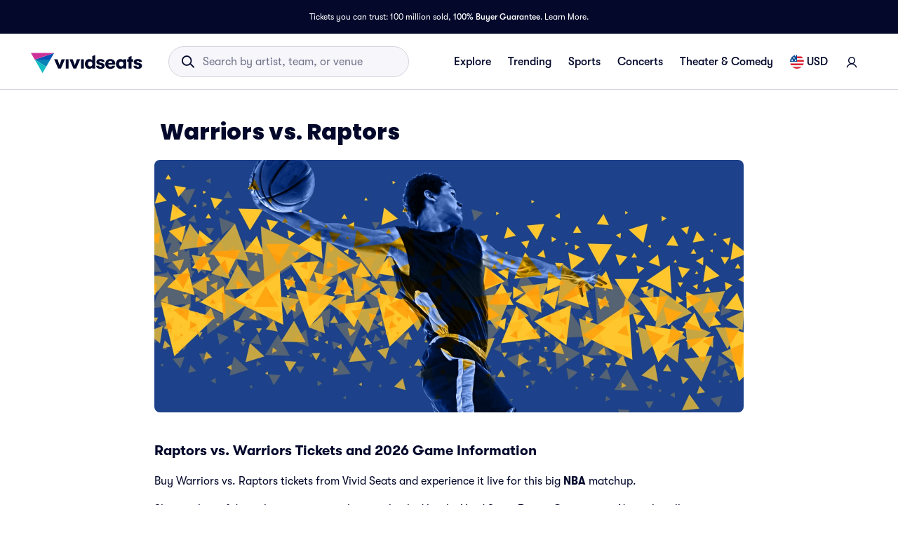

--- FILE ---
content_type: application/javascript; charset=UTF-8
request_url: https://beacon.riskified.com/?shop=http://vividseats_sync.com/&sid=b2c-web-23aff3ff-b47d-4f40-9585-04d1e4381027
body_size: 17321
content:
function _0x3e2b(){var _0x55b0d5=['setDate','init','sentCount','MIN_ACTIVATIONS_INTERVAL_MINUTES','XMLHttpFactories','&p=','latency_runs','subscribe','filter','min','paste','RISKIFIED_BEACON_DEBUG','Msxml3.XMLHTTP','onpagehide','beforeunload','/pd','Access-Control-Allow-Origin','string','\x20this\x20is\x20null\x20or\x20not\x20defined','initialState','POST','localStorage','LAST_ACTIVATION_COOKIE_NAME','/v2/client_infos','before_beacon','browser','pageId','name','stringify','clientInfoToString','setItem','cart','host','nav_plu','num_sys','VENDOR','buildClientInfo','getBrowserData','latency','obfuscate','from_session_storage','getParameter','locale','getPageLanguage','running','buildImgUrl','join','getCartId','substr','target','btoaSupported','date_string','getCookieCandidates','clipboardData','resolution','stderr','14SrYKMW','?t=','innerHTML','getTimezoneOffset','querySelectorAll','initial_cookie_state_','events','from_local_storage','rskx_ready','sessionStorage','is_valid_cookie','finish','open','abort','html','expiration_date','propertyIsEnumerable','filterOnlyValidCandidates','calendar','getData','IPv4','skip','info','getHref','activePage','local','battery_charging_time','maxTouchPoints','getFullYear','onreadystatechange','getDate','aborted','WEBGL_debug_renderer_info','ncmp','base_url','safari','getOSData','debugEnabled','v1.3.1','put','file:','numberingSystem','shouldFire','senderHandle','indexeddb','819066TgWEhz','client_infos_url','af_url','nodeName','console_total_js_heap_size','page_ready','shop','268822pEUcal','UNMASKED_RENDERER_WEBGL','timeout','page_id','renew_cookie','text/plain','removeVars','input:-webkit-autofill','SESSION','then','indexOf','cleanLocalCookie','getResolutions','disableRiskxDebug','riskified_cookie','lang','chargingTime','webkitTemporaryStorage','false','readCookie','^(.+)((\x5c?key=.+)|(%3Fkey%3D.+))$','toString','firstPwd','battery_charging','getReferrer','rResult','password','Infinity','onerror','field_name','getChromeKeys','_keyStr','MERCHANT_BLACKLIST_REGEX','getCookieFromAllStorages','incognito','match','validate_cookie_expiration','cleanAllCookieInstances','Content-Type','IDLE_PAGES_COUNT','availHeight','cookieValue','field_type','incognitoData','outerHeight','https://img.riskified.com/img/image-l.gif','doIt','usedJSHeapSize','shuffle','getElementsByTagName','rskxRunCookie','enoughTimeBetweenCalls','type','chr_keys','href','hasOwnProperty','send_lat_event','debugKey','referrer','object','getIncognitoData','batteryData','addons','version','iterate','value','message','indexedDB','location','boolean','attachEvent','battery_discharging_time','setRequestHeader','getExtension','RUN_COOKIE_NAME','includes','fromCharCode','af_timestamp','trim_hash','1gyXqen','[&?]?hash=[^&?\x5cn\x5ct\x5cr]*','validate_cookie_value_from_storage','random','level','chooseCookieValue','reset','substring','downlink_error','client_info_sent','call','dischargingTime','30toWHmB','removeItem','merchantBlacklisted','human_info','protocol','opr','https://','getNavigatorData','blur','is_email','platform','hardwareConcurrency','build_payload','querySelector','HUMAN_DATA_KEY','sendRequestPOST','resource','intl','getConsoleJson','undefined','createXMLHTTPObject','onload','cartId','vendor','keys','dispatchEvent','generatePageId','isTrusted','iqr','complete','devicePixelRatio','map','resolvedOptions','p_measurements','image-l.gif','function','application/json;\x20charset=utf-8','https:','/pm','getInitialCookieState','downlink','userAgent','replace','addEventListener','isArray','warn','pd_url','latencies','service_worker_undefined','cleanSessionCookie','isPrototypeOf','printStackTrace','readyState','get_url_string_from_object','getBatteryJson','&c=','calc_latency','totalJSHeapSize','printDebugInfo','connection','error\x20getting\x20console','date_diff_in_days','queryUsageAndQuota','client_info','getBattery','Error\x20getBattery()','console_js_heap_size_limit','&a=','createElement','Cannot\x20enable\x20debug','trim','for\x20getting\x20the\x20stack\x20trace','global','setSid','change','onsuccess','split','availWidth','Object.keys\x20called\x20on\x20non-object','610212yOygxU','parse','5qKVbom','msMaxTouchPoints','status','83196viYERI','getSessionId','getHumanData','timeZone','charCodeAt','&o=','hostname','Object.keys\x20called\x20on\x20a\x20non-object','memory','console_error','/img/','forEach','console_used_js_heap_size','RENDERER','error','charging','generateCookieId','rCookie','p_measurements_callback','sort','width','addListener','getContext','UNMASKED_VENDOR_WEBGL','onClientInfo','lastBlurTimestamp','toLocaleString','brave','canvas','prototype','unload','ceil','ABCDEFGHIJKLMNOPQRSTUVWXYZabcdefghijklmnopqrstuvwxyz0123456789+/=','session','COOKIE_NAME','round','&rt=','cal','bind','{anonymous}()@','0.1','is_pan','is_empty','test','is_brave','INDEXED_DB','console\x20is\x20undefined','defer','jsHeapSizeLimit','stack','valueOf','from_http_cookie','true','=;expires=','http','postRequest','getItem','fireEvent','result','getGpu','charAt','firstEmail','constructor','hash=','get_value_from_cookie','length','page_unload','1376673zqAUkL','btoa','timing','getMonth','Access-Control-Allow-Headers','setCookie','cleanHttpCookie','close','current_page','create_expiration_date','innerHeight','from_indexed_db','<!--[if\x20gt\x20IE\x20','\x20is\x20not\x20a\x20function','root_from_domain','eventsQueue','lastRskxRun','oscpu','push','22280gWpOBi','floor','setCookieInstanceInAllLocation','lastFocusTimestamp','chrome_quota','battery_level','cookie','start_lat_measurement','pm_url','getTime','369842kKiAyc','div','%+([^%]*)$','webgl','UTC','productSub','lat','enableRiskxDebug'];_0x3e2b=function(){return _0x55b0d5;};return _0x3e2b();}var _0x3e3d10=_0x5a3c;(function(_0x40a79f,_0x1defc8){var _0x2c44c9=_0x5a3c,_0x1609ad=_0x40a79f();while(!![]){try{var _0x2f23f7=parseInt(_0x2c44c9(0x2a4))/0x1*(-parseInt(_0x2c44c9(0x255))/0x2)+parseInt(_0x2c44c9(0x1c4))/0x3+parseInt(_0x2c44c9(0x17c))/0x4+parseInt(_0x2c44c9(0x17e))/0x5*(-parseInt(_0x2c44c9(0x24e))/0x6)+parseInt(_0x2c44c9(0x221))/0x7*(parseInt(_0x2c44c9(0x1d7))/0x8)+-parseInt(_0x2c44c9(0x181))/0x9+parseInt(_0x2c44c9(0x2b0))/0xa*(-parseInt(_0x2c44c9(0x1e1))/0xb);if(_0x2f23f7===_0x1defc8)break;else _0x1609ad['push'](_0x1609ad['shift']());}catch(_0x4aba3d){_0x1609ad['push'](_0x1609ad['shift']());}}}(_0x3e2b,0x399ce),('object'!=typeof RISKX&&(RISKX={}),RISKX[_0x3e3d10(0x209)]='',RISKX['client_infos_url']=_0x3e3d10(0x2b6)+getYyRxId4()+_0x3e3d10(0x200),RISKX[_0x3e3d10(0x2de)]=_0x3e3d10(0x2b6)+getYyRxId4()+_0x3e3d10(0x1f8),RISKX[_0x3e3d10(0x1df)]=_0x3e3d10(0x2b6)+getYyRxId4()+_0x3e3d10(0x2d6),RISKX['af_url']='https://'+getYyRxId4()+'/af',R_BOOMR_start=new Date()[_0x3e3d10(0x1e0)](),MEASUREMENTS=0x5,(_0x347b38=>{var _0x39f82f=_0x3e3d10,_0x2c7b04=_0x39f82f(0x2d2),_0x3bf863=0x3e8;(R_BOOMR=_0x39f82f(0x2c3)==typeof R_BOOMR?{}:R_BOOMR)[_0x39f82f(0x294)]||(R_BOOMR[_0x39f82f(0x294)]=_0x39f82f(0x1a9),R_BOOMR={'t_start':R_BOOMR_start,'t_end':null,'base_url':'','timeout':0x3a98,'latency_runs':MEASUREMENTS,'user_ip':_0x39f82f(0x235),'latencies':[],'latency':null,'aborted':!0x1,'complete':!0x1,'running':!0x1,'events':{'page_ready':[],'page_unload':[],'before_beacon':[]},'vars':{},'init':function(_0x16538c){var _0x17f818=_0x39f82f;return this['complete']||(this[_0x17f818(0x243)]=_0x16538c,this[_0x17f818(0x243)]&&(this['latencies']=[],this['latency']=null,this['complete']=!0x1,this[_0x17f818(0x240)]=!0x1,this[_0x17f818(0x25b)](),this[_0x17f818(0x1f0)](_0x17f818(0x253),this[_0x17f818(0x1de)],null,this),this[_0x17f818(0x1f0)](_0x17f818(0x253),RISKX[_0x17f818(0x253)]),this['subscribe'](_0x17f818(0x1c3),this[_0x17f818(0x236)],null,this),this[_0x17f818(0x1f0)]('before_beacon',RISKX[_0x17f818(0x201)]))),this;},'fireEvent':function(_0x3b91e2,_0x393f8b){var _0x1c4161=_0x39f82f,_0x33dd6c,_0x5cd1ea,_0x140359;if(!this['events'][_0x1c4161(0x28c)](_0x3b91e2))return!0x1;for(_0x140359=this[_0x1c4161(0x227)][_0x3b91e2],_0x33dd6c=0x0;_0x33dd6c<_0x140359[_0x1c4161(0x1c2)];_0x33dd6c++)(_0x5cd1ea=_0x140359[_0x33dd6c])[0x0]['call'](_0x5cd1ea[0x2],_0x393f8b,_0x5cd1ea[0x1]);return!0x0;},'addListener':function(_0x5a2e62,_0xa0e6c8,_0x395c70){var _0x276c50=_0x39f82f;_0x5a2e62['addEventListener']?_0x5a2e62['addEventListener'](_0xa0e6c8,_0x395c70,!0x1):_0x5a2e62[_0x276c50(0x29b)]&&_0x5a2e62[_0x276c50(0x29b)]('on'+_0xa0e6c8,_0x395c70);},'ncmp':function(_0x21a490,_0x48f2e6){return _0x21a490-_0x48f2e6;},'iqr':function(_0x5f0a6d){var _0x126d66=_0x39f82f,_0x20369d,_0x127cf1=_0x5f0a6d[_0x126d66(0x1c2)]-0x1,_0x1afc24=[],_0x10930e=(_0x5f0a6d[Math[_0x126d66(0x1d8)](0.25*_0x127cf1)]+_0x5f0a6d[Math[_0x126d66(0x1a0)](0.25*_0x127cf1)])/0x2,_0x4c5898=(_0x5f0a6d[Math[_0x126d66(0x1d8)](0.75*_0x127cf1)]+_0x5f0a6d[Math[_0x126d66(0x1a0)](0.75*_0x127cf1)])/0x2,_0x144945=1.5*(_0x4c5898-_0x10930e);for(_0x127cf1++,_0x20369d=0x0;_0x20369d<_0x127cf1&&_0x5f0a6d[_0x20369d]<_0x4c5898+_0x144945;_0x20369d++)_0x5f0a6d[_0x20369d]>_0x10930e-_0x144945&&_0x1afc24[_0x126d66(0x1d6)](_0x5f0a6d[_0x20369d]);return _0x1afc24;},'calc_latency':function(){var _0x1c5d02=_0x39f82f;for(var _0x9f1b2b,_0x30d0fa,_0x16b331=this[_0x1c5d02(0x2cc)](this['latencies']['sort'](this[_0x1c5d02(0x242)])),_0x20498c=_0x16b331[_0x1c5d02(0x1c2)],_0x309159=_0x16b331[0x1],_0x261625=0x1;_0x261625<_0x20498c;_0x261625++)_0x16b331[_0x261625]<_0x309159&&(_0x309159=_0x16b331[_0x261625]),_0x30d0fa+=_0x16b331[_0x261625];return _0x20498c--,_0x9f1b2b=Math[_0x1c5d02(0x1a4)](_0x30d0fa/_0x20498c),void 0x0===_0x309159&&(this[_0x1c5d02(0x2df)]=this[_0x1c5d02(0x2df)][_0x1c5d02(0x194)](this[_0x1c5d02(0x242)]),_0x309159=this[_0x1c5d02(0x2df)][0x0]),{'min':_0x309159,'mean':_0x9f1b2b};},'load_img':function(_0x455b73,_0x45aef1){var _0x3b76b9=_0x39f82f,_0x41f244=this[_0x3b76b9(0x243)]+_0x2c7b04,_0x2559e7=(_0x41f244=(_0x41f244=_0x3b76b9(0x2d5)===_0x347b38[_0x3b76b9(0x299)][_0x3b76b9(0x2b4)]?_0x3b76b9(0x282):_0x41f244)+_0x3b76b9(0x222)+new Date()[_0x3b76b9(0x1e0)]()+Math[_0x3b76b9(0x2a7)]()+_0x3b76b9(0x2e7)+RI22[_0x3b76b9(0x283)]()[_0x3b76b9(0x27e)]+_0x3b76b9(0x1ee)+RI22[_0x3b76b9(0x2ca)]()+_0x3b76b9(0x170)+RISKX[_0x3b76b9(0x218)]()+_0x3b76b9(0x186)+getYyRxId1()+_0x3b76b9(0x1a5)+getYyRxId3(),0x0),_0x23202e=0x0,_0x4da3e7=new Image(),_0x155080=this,_0x41f244=encodeURI(_0x41f244);_0x4da3e7[_0x3b76b9(0x2c5)]=function(){var _0x4123dd=_0x3b76b9;this[_0x4123dd(0x2c5)]=this[_0x4123dd(0x271)]=null,_0x4da3e7=null,clearTimeout(_0x2559e7),_0x45aef1&&_0x45aef1[_0x4123dd(0x2ae)](_0x155080,_0x23202e,_0x455b73,!0x0),_0x155080=_0x45aef1=null;},_0x4da3e7['onerror']=function(){var _0x1151e4=_0x3b76b9;this['onload']=this[_0x1151e4(0x271)]=null,_0x4da3e7=null,clearTimeout(_0x2559e7),_0x45aef1&&_0x45aef1[_0x1151e4(0x2ae)](_0x155080,_0x23202e,_0x455b73,!0x1),_0x155080=_0x45aef1=null;},_0x2559e7=setTimeout(function(){var _0x1be030=_0x3b76b9;_0x45aef1&&_0x45aef1[_0x1be030(0x2ae)](_0x155080,_0x23202e,_0x455b73,null);},_0x3bf863+Math[_0x3b76b9(0x1f2)](0x190,this[_0x3b76b9(0x20f)]?this[_0x3b76b9(0x20f)]['mean']:0x190)),_0x23202e=new Date()['getTime'](),_0x4da3e7['src']=_0x41f244;},'iterate':function(){var _0xfe143a=_0x39f82f;if(this[_0xfe143a(0x240)])return!0x1;this[_0xfe143a(0x1ef)]&&this['load_img'](this[_0xfe143a(0x1ef)]--,this['lat_loaded']);},'defer':function(_0x174f85){var _0x196c81=this;return setTimeout(function(){var _0x4e7ea2=_0x5a3c;_0x174f85[_0x4e7ea2(0x2ae)](_0x196c81),_0x196c81=null;},0xa);},'lat_loaded':function(_0x455c9a,_0x23759d,_0x5bd59f){var _0x5420a1=_0x39f82f;_0x23759d===this['latency_runs']+0x1&&(null===_0x5bd59f?this[_0x5420a1(0x22e)]():(_0x23759d=new Date()[_0x5420a1(0x1e0)]()-_0x455c9a,this[_0x5420a1(0x2df)][_0x5420a1(0x1d6)](_0x23759d),0x0===this[_0x5420a1(0x1ef)]&&(this[_0x5420a1(0x20f)]=this[_0x5420a1(0x2e8)](),this[_0x5420a1(0x28d)]()),this[_0x5420a1(0x1b0)](this[_0x5420a1(0x295)])));},'finish':function(){var _0x2ada6a=_0x39f82f;this[_0x2ada6a(0x20f)]||(this['latency']=this[_0x2ada6a(0x2e8)]()),this[_0x2ada6a(0x28d)](),this['running']=!0x1;},'send_lat_event':function(){var _0xd5bb57=_0x39f82f;lat_values={'lat':this[_0xd5bb57(0x20f)]['min'],'lat_err':parseFloat(this[_0xd5bb57(0x20f)][_0xd5bb57(0x220)],0xa)},this['complete']=!0x0,this[_0xd5bb57(0x1ba)](_0xd5bb57(0x201),lat_values);},'start_lat_measurement':function(){var _0x18d1a1=_0x39f82f,_0x17482a=this;return this[_0x18d1a1(0x215)]||this[_0x18d1a1(0x2cd)]||(this[_0x18d1a1(0x215)]=!0x0,setTimeout(function(){_0x17482a['abort']();},this[_0x18d1a1(0x257)]),this[_0x18d1a1(0x1b0)](this[_0x18d1a1(0x295)])),this;},'abort':function(){var _0x4dc0a2=_0x39f82f;return this[_0x4dc0a2(0x240)]=!0x0,this[_0x4dc0a2(0x215)]&&this[_0x4dc0a2(0x22c)](),this;},'skip':function(){var _0x545400=_0x39f82f;return this[_0x545400(0x22e)](),this[_0x545400(0x2cd)]||(this[_0x545400(0x2cd)]=!0x0,this[_0x545400(0x1ba)](_0x545400(0x201),this['vars'])),this;},'page_ready':function(){var _0x28d581=_0x39f82f;return this[_0x28d581(0x1ba)]('page_ready'),this;},'subscribe':function(_0x5e7fbc,_0x42ce75,_0x9da0bf,_0x3b4035){var _0x1337ef=_0x39f82f;for(var _0x36011f,_0x47b715=this[_0x1337ef(0x227)][_0x5e7fbc],_0x364bc2=0x0;_0x364bc2<_0x47b715['length'];_0x364bc2++)if((_0x36011f=_0x47b715[_0x364bc2])[0x0]===_0x42ce75&&_0x36011f[0x1]===_0x9da0bf&&_0x36011f[0x2]===_0x3b4035)return this;return _0x47b715[_0x1337ef(0x1d6)]([_0x42ce75,_0x9da0bf||{},_0x3b4035||null]),_0x1337ef(0x1c3)===_0x5e7fbc&&(_0x5e7fbc=function(){var _0x1bba5e=_0x1337ef;_0x42ce75&&_0x42ce75[_0x1bba5e(0x2ae)](_0x3b4035,null,_0x9da0bf),_0x42ce75=_0x3b4035=_0x9da0bf=null;},_0x1337ef(0x1f6)in _0x347b38?this[_0x1337ef(0x196)](_0x347b38,'pagehide',_0x5e7fbc):(this[_0x1337ef(0x196)](_0x347b38,_0x1337ef(0x19f),_0x5e7fbc),this['addListener'](_0x347b38,_0x1337ef(0x1f7),_0x5e7fbc))),this;},'removeVars':function(){var _0xefb24f=_0x39f82f;return delete this['vars'][_0xefb24f(0x1e7)],delete this['vars']['lat_err'],this;},'reset':function(){var _0x263d75=_0x39f82f;this[_0x263d75(0x2df)]=[],this['latency']=null,this[_0x263d75(0x240)]=!0x1,this['complete']=!0x1,this[_0x263d75(0x215)]=!0x1,this['latency_runs']=MEASUREMENTS;}});})(window),_0x3e3d10(0x2c3)==typeof DEBUG&&(DEBUG=!0x0)));var ie=((()=>{var _0x81a77d=_0x3e3d10;for(var _0x382174=0x3,_0x9fc752=document['createElement'](_0x81a77d(0x1e2)),_0x128052=_0x9fc752[_0x81a77d(0x286)]('i');_0x9fc752[_0x81a77d(0x223)]=_0x81a77d(0x1d0)+ ++_0x382174+']><i></i><![endif]-->',_0x128052[0x0];);return 0x4<_0x382174?_0x382174:void 0x0;})()),RI22=(ie<0x9&&(Object[_0x3e3d10(0x2c8)]=Object[_0x3e3d10(0x2c8)]||((()=>{var _0xfe46a7=_0x3e3d10,_0xaad000=Object[_0xfe46a7(0x19e)]['hasOwnProperty'],_0x5ed60b=!{'toString':null}['propertyIsEnumerable'](_0xfe46a7(0x26a)),_0x2a10d8=['toString',_0xfe46a7(0x19b),_0xfe46a7(0x1b3),_0xfe46a7(0x28c),_0xfe46a7(0x2e2),_0xfe46a7(0x231),_0xfe46a7(0x1bf)],_0x350fcf=_0x2a10d8['length'];return function(_0x5ea771){var _0xc9f275=_0xfe46a7;if(_0xc9f275(0x290)!=typeof _0x5ea771&&_0xc9f275(0x2d3)!=typeof _0x5ea771||null===_0x5ea771)throw new TypeError(_0xc9f275(0x188));var _0x37686d,_0xae4d63=[];for(_0x37686d in _0x5ea771)_0xaad000['call'](_0x5ea771,_0x37686d)&&_0xae4d63['push'](_0x37686d);if(_0x5ed60b){for(var _0x34a0aa=0x0;_0x34a0aa<_0x350fcf;_0x34a0aa++)_0xaad000[_0xc9f275(0x2ae)](_0x5ea771,_0x2a10d8[_0x34a0aa])&&_0xae4d63[_0xc9f275(0x1d6)](_0x2a10d8[_0x34a0aa]);}return _0xae4d63;};})()),Array['prototype'][_0x3e3d10(0x18c)]||(Array[_0x3e3d10(0x19e)][_0x3e3d10(0x18c)]=function(_0x5dcbc8,_0x2d66c8){var _0x2ab32d=_0x3e3d10;for(var _0xa615fe=0x0,_0x2d5dca=this[_0x2ab32d(0x1c2)];_0xa615fe<_0x2d5dca;++_0xa615fe)_0xa615fe in this&&_0x5dcbc8[_0x2ab32d(0x2ae)](_0x2d66c8,this[_0xa615fe],_0xa615fe,this);})),{'COOKIE_NAME':_0x3e3d10(0x192),'HTTP':_0x3e3d10(0x1b7),'LOCAL':_0x3e3d10(0x23a),'SESSION':_0x3e3d10(0x1a2),'INDEXED_DB':_0x3e3d10(0x24d),'IDLE_PAGES_COUNT':0x0,'RUN_COOKIE_NAME':_0x3e3d10(0x287),'MERCHANT_BLACKLIST_REGEX':null,'MIN_ACTIVATIONS_INTERVAL_MINUTES':null,'LAST_ACTIVATION_COOKIE_NAME':_0x3e3d10(0x1d4),'page_id':null}),RISKX;RI22['HUMAN_DATA_KEY']='px_ssd',RI22[_0x3e3d10(0x191)]=function(){var _0x419d6a=_0x3e3d10;return Math[_0x419d6a(0x2a7)]()[_0x419d6a(0x26a)](0x24)['substr'](0x2,0xf)+Math[_0x419d6a(0x2a7)]()[_0x419d6a(0x26a)](0x24)[_0x419d6a(0x219)](0x2,0xf)+new Date()[_0x419d6a(0x1e0)]()[_0x419d6a(0x26a)](0x24);},RI22['generatePageId']=function(){var _0x553a70=_0x3e3d10;return null==RI22[_0x553a70(0x258)]&&(RI22[_0x553a70(0x258)]=Math[_0x553a70(0x2a7)]()[_0x553a70(0x26a)](0x24)[_0x553a70(0x219)](0x3,0x6)),RI22[_0x553a70(0x258)];},RI22['get_value_from_cookie']=function(_0x1db8e6,_0x164ee9){var _0x54e987=_0x3e3d10;if(_0x54e987(0x1fa)==typeof _0x164ee9)for(var _0x3ec61f,_0x4d79cb=_0x1db8e6+'=',_0x4947ec=_0x164ee9['split'](/[;&]/),_0x41f0a1=0x0;_0x41f0a1<_0x4947ec[_0x54e987(0x1c2)];_0x41f0a1+=0x1){for(_0x3ec61f=_0x4947ec[_0x41f0a1];'\x20'===_0x3ec61f[_0x54e987(0x1bd)](0x0);)_0x3ec61f=_0x3ec61f[_0x54e987(0x2ab)](0x1,_0x3ec61f['length']);if(0x0===_0x3ec61f[_0x54e987(0x25f)](_0x4d79cb))return _0x3ec61f['substring'](_0x4d79cb[_0x54e987(0x1c2)],_0x3ec61f[_0x54e987(0x1c2)]);}},RI22[_0x3e3d10(0x1d2)]=function(_0x35f37d){var _0x2bbfae=_0x3e3d10;return _0x2bbfae(0x249)==document[_0x2bbfae(0x299)][_0x2bbfae(0x2b4)]?'':(_0x5c492a=>{var _0x4f79ff=_0x2bbfae,_0x226734=_0x5c492a[_0x4f79ff(0x179)]('.'),_0x1e93f2=!0x0;if(0x4===_0x226734[_0x4f79ff(0x1c2)]){for(var _0x57928b=0x0;_0x57928b<0x4;_0x57928b++)if(isNaN(parseInt(_0x226734[_0x57928b]))||parseInt(_0x226734[_0x57928b],0xa)<0x0||0xff<parseInt(_0x226734[_0x57928b],0xa)){_0x1e93f2=!0x1;break;}}else _0x1e93f2=!0x1;return _0x1e93f2;})(_0x35f37d=_0x35f37d[_0x2bbfae(0x278)](/^https?\:\/\/([^\/?#]+)(?:[\/?#]|$)/i)[0x1][_0x2bbfae(0x179)](':')[0x0])?_0x35f37d:(_0x35f37d=_0x35f37d['split']('.'))[_0x35f37d[_0x2bbfae(0x1c2)]-0x2]+'.'+_0x35f37d[_0x35f37d[_0x2bbfae(0x1c2)]-0x1];},RI22[_0x3e3d10(0x1b4)]=function(_0x29001b,_0x249576){var _0x4e5107=_0x3e3d10;return void 0x0!==_0x249576?(document[_0x4e5107(0x1dd)]=_0x29001b+'=;\x20expires=Mon,\x2020\x20Sep\x202010\x2000:00:00\x20UTC;\x20path=/',this[_0x4e5107(0x259)](_0x29001b,_0x249576),_0x249576):(void 0x0!==(_0x249576=this[_0x4e5107(0x1c1)](_0x29001b,document[_0x4e5107(0x1dd)]))&&this['renew_cookie'](_0x29001b,_0x249576),_0x249576);},RI22['renew_cookie']=function(_0x17b9bb,_0x4b9172){var _0x1da5bb=_0x3e3d10,_0x4fd6d3=this[_0x1da5bb(0x1d2)](window['location'][_0x1da5bb(0x2b4)]+'//'+window[_0x1da5bb(0x299)][_0x1da5bb(0x187)]),_0x2a9081=this[_0x1da5bb(0x1cd)]();document[_0x1da5bb(0x1dd)]=_0x17b9bb+'='+_0x4b9172+';\x20expires='+_0x2a9081+';\x20path=/;\x20domain='+_0x4fd6d3;},RI22[_0x3e3d10(0x228)]=function(_0x4829fa,_0x2dd880){var _0x5cbdf1=_0x3e3d10;try{var _0x146e74,_0x11fdf2=window[_0x5cbdf1(0x1fe)];if(_0x11fdf2){if(void 0x0===_0x2dd880)return _0x146e74=JSON[_0x5cbdf1(0x17d)](_0x11fdf2[_0x5cbdf1(0x1b9)](_0x4829fa)),this[_0x5cbdf1(0x22b)](_0x146e74);_0x146e74={'value':_0x2dd880,'expiration_date':this[_0x5cbdf1(0x1cd)]()},_0x11fdf2[_0x5cbdf1(0x207)](_0x4829fa,JSON['stringify'](_0x146e74));}}catch(_0x290e51){}},RI22[_0x3e3d10(0x22b)]=function(_0x3f5301){var _0x54b6be=_0x3e3d10;if(!0x0===this[_0x54b6be(0x2a6)](_0x3f5301)&&!0x0===this[_0x54b6be(0x279)](_0x3f5301))return _0x3f5301[_0x54b6be(0x296)];},RI22[_0x3e3d10(0x2a6)]=function(_0x129d41){var _0x2a1658=_0x3e3d10;return void 0x0!==_0x129d41&&void 0x0!==(_0x129d41=_0x129d41[_0x2a1658(0x296)])&&!_0x129d41[_0x2a1658(0x2a0)]('{')&&!_0x129d41[_0x2a1658(0x2a0)](_0x2a1658(0x296));},RI22[_0x3e3d10(0x279)]=function(_0x2915e0){var _0x30bb81=_0x3e3d10,_0x158ae2,_0x3f8bb6,_0x203cf8;try{return void 0x0===_0x2915e0||void 0x0===_0x2915e0[_0x30bb81(0x230)]?!0x1:(_0x158ae2=new Date(_0x2915e0['expiration_date']),_0x3f8bb6=new Date(),(_0x203cf8=this[_0x30bb81(0x2ed)](_0x3f8bb6,_0x158ae2))<=0x16d&&0x0<_0x203cf8);}catch(_0x2ff6f9){return!0x1;}},RI22[_0x3e3d10(0x2ed)]=function(_0x598c94,_0x190481){var _0x11dc9=_0x3e3d10;return _0x598c94=Date[_0x11dc9(0x1e5)](_0x598c94[_0x11dc9(0x23d)](),_0x598c94[_0x11dc9(0x1c7)](),_0x598c94['getDate']()),_0x190481=Date[_0x11dc9(0x1e5)](_0x190481['getFullYear'](),_0x190481[_0x11dc9(0x1c7)](),_0x190481['getDate']()),Math[_0x11dc9(0x1d8)]((_0x190481-_0x598c94)/0x5265c00);},RI22['create_expiration_date']=function(){var _0x23e274=new Date();return _0x23e274['setDate'](_0x23e274['getDate']()+0x2da),_0x23e274['toUTCString']();},RI22['from_session_storage']=function(_0x34e1a8,_0x3dc706){var _0x2e9955=_0x3e3d10;try{var _0x4e83ea=window[_0x2e9955(0x22a)];if(_0x4e83ea){if(void 0x0===_0x3dc706)return _0x4e83ea[_0x2e9955(0x1b9)](_0x34e1a8);_0x4e83ea[_0x2e9955(0x207)](_0x34e1a8,_0x3dc706);}}catch(_0x4640ad){}},RI22['getHost']=function(){var _0x1e7973=_0x3e3d10;return window[_0x1e7973(0x299)][_0x1e7973(0x209)]['replace'](/:\d+/,'');},RI22[_0x3e3d10(0x1cf)]=function(_0x29ee69,_0x2ef0c1){},RI22[_0x3e3d10(0x21d)]=function(_0x10283c){var _0x54901d=_0x3e3d10,_0x4ebfa7={};return _0x4ebfa7[this['HTTP']]=this[_0x54901d(0x1b4)](_0x10283c),_0x4ebfa7[this['LOCAL']]=this[_0x54901d(0x228)](_0x10283c),_0x4ebfa7[this[_0x54901d(0x25d)]]=this[_0x54901d(0x211)](_0x10283c),_0x4ebfa7[this[_0x54901d(0x1ae)]]=this[_0x54901d(0x1cf)](_0x10283c),_0x4ebfa7;},RI22[_0x3e3d10(0x2a9)]=function(_0x10eb65,_0x318bc3){var _0x2c4606=_0x3e3d10,_0x2a448b={},_0x3f2b0a=Object['keys'](_0x10eb65)[_0x2c4606(0x1c2)];return _0x2a448b[_0x2c4606(0x27e)]=_0x318bc3,_0x2a448b[_0x2c4606(0x1fc)]=['none'],0x0!==_0x3f2b0a&&(_0x2a448b[_0x2c4606(0x27e)]=Object[_0x2c4606(0x2c8)](_0x10eb65)[0x0],_0x2a448b[_0x2c4606(0x1fc)]=_0x10eb65[_0x2a448b[_0x2c4606(0x27e)]]),_0x2a448b;},RI22[_0x3e3d10(0x232)]=function(_0x364f72){var _0x418503=_0x3e3d10,_0x3e7166={};return Object[_0x418503(0x2c8)](_0x364f72)['forEach'](function(_0x3fafe1){null!=_0x364f72[_0x3fafe1]&&''!==_0x364f72[_0x3fafe1]&&(void 0x0===_0x3e7166[_0x364f72[_0x3fafe1]]&&(_0x3e7166[_0x364f72[_0x3fafe1]]=[]),_0x3e7166[_0x364f72[_0x3fafe1]]['push'](_0x3fafe1));}),_0x3e7166;},RI22['setCookieInstanceInAllLocation']=function(_0x4b4846,_0x4360e2){var _0x43dcf3=_0x3e3d10;this[_0x43dcf3(0x1b4)](_0x4b4846,_0x4360e2),this[_0x43dcf3(0x228)](_0x4b4846,_0x4360e2),this['from_session_storage'](_0x4b4846,_0x4360e2),this[_0x43dcf3(0x1cf)](_0x4b4846,_0x4360e2);},RI22['setCookie']=function(_0xaaec5a,_0xff3604){var _0xd1bc43=_0x3e3d10,_0xff3604=this['getCookieFromAllStorages'](_0xaaec5a,_0xff3604),_0x4a4c3a=_0xff3604[_0xd1bc43(0x27e)];return this['setCookieInstanceInAllLocation'](_0xaaec5a,_0x4a4c3a),_0xff3604;},RI22[_0x3e3d10(0x276)]=function(_0x19f2e1,_0x3bf1df){var _0x7e5930=_0x3e3d10;return _0x19f2e1=this[_0x7e5930(0x21d)](_0x19f2e1),_0x19f2e1=this[_0x7e5930(0x232)](_0x19f2e1),this[_0x7e5930(0x2a9)](_0x19f2e1,_0x3bf1df);},RI22[_0x3e3d10(0x283)]=function(_0x5548cf,_0x4836d1){var _0xf035ad=_0x3e3d10;return void 0x0===_0x5548cf&&(_0x5548cf=this[_0xf035ad(0x1a3)]),void 0x0===_0x4836d1&&(_0x4836d1=this[_0xf035ad(0x191)]()),this[_0xf035ad(0x1c9)](_0x5548cf,_0x4836d1);},RI22[_0x3e3d10(0x1ca)]=function(_0xc84558){var _0x4f7da3=_0x3e3d10,_0xb091b8=new Date();_0xb091b8[_0x4f7da3(0x1e9)](_0xb091b8[_0x4f7da3(0x23f)]()-0x1),document[_0x4f7da3(0x1dd)]=_0xc84558+_0x4f7da3(0x1b6)+_0xb091b8;},RI22['cleanSessionCookie']=function(_0x4edb20){var _0x1d3576=_0x3e3d10,_0x30bd5d=window[_0x1d3576(0x22a)];try{_0x30bd5d&&_0x30bd5d[_0x1d3576(0x2b1)](_0x4edb20);}catch(_0x5d38b7){}},RI22[_0x3e3d10(0x260)]=function(_0x100103){var _0x3aac08=_0x3e3d10,_0x5b11a4=window['localStorage'];try{_0x5b11a4&&_0x5b11a4[_0x3aac08(0x2b1)](_0x100103);}catch(_0x367fc6){}},RI22[_0x3e3d10(0x27a)]=function(_0x54f2fe){var _0x1285e3=_0x3e3d10;this[_0x1285e3(0x1ca)](_0x54f2fe),this[_0x1285e3(0x2e1)](_0x54f2fe),this['cleanLocalCookie'](_0x54f2fe);},RI22[_0x3e3d10(0x24b)]=function(_0xa7f4af){var _0x1d4ffd=_0x3e3d10;if(!this[_0x1d4ffd(0x2b2)](_0xa7f4af)&&this[_0x1d4ffd(0x239)]()&&this[_0x1d4ffd(0x288)]())return this[_0x1d4ffd(0x1d9)](this[_0x1d4ffd(0x1ff)],new Date()[_0x1d4ffd(0x1e0)]()),this[_0x1d4ffd(0x1d9)](this[_0x1d4ffd(0x29f)],0x0),!0x0;},RI22[_0x3e3d10(0x288)]=function(){var _0x8bdaf=_0x3e3d10,_0x1e4466,_0x365321=this['LAST_ACTIVATION_COOKIE_NAME'];if(!this[_0x8bdaf(0x1ec)])return!0x0;try{_0x1e4466=this[_0x8bdaf(0x276)](_0x365321,0x0)[_0x8bdaf(0x27e)];}catch(_0x3a7e2f){return!0x0;}return!((new Date()[_0x8bdaf(0x1e0)]()-_0x1e4466)/0x3e8/0x3c<this[_0x8bdaf(0x1ec)]);},RI22[_0x3e3d10(0x2b2)]=function(_0x429fbb){var _0x47a549=_0x3e3d10;return this[_0x47a549(0x275)]&&_0x429fbb&&_0x429fbb['match'](this[_0x47a549(0x275)]);},RI22[_0x3e3d10(0x239)]=function(){var _0x2cce50=_0x3e3d10,_0x26365c,_0x4c1504=void 0x0,_0x1fd1ab=this['RUN_COOKIE_NAME'];if(this[_0x2cce50(0x27c)]<=0x0)return!0x0;try{_0x26365c=this[_0x2cce50(0x276)](_0x1fd1ab,0x0),_0x4c1504=parseInt(_0x26365c[_0x2cce50(0x27e)]);}catch(_0xc8f2bc){return!0x0;}return!(_0x4c1504<this['IDLE_PAGES_COUNT']&&(this[_0x2cce50(0x1d9)](_0x1fd1ab,_0x4c1504+0x1),0x1));},((()=>{var _0x17fc12=_0x3e3d10;function _0x578138(_0x558bd5){var _0x392430=_0x5a3c;try{var _0x281ff0=''!==_0x558bd5[_0x392430(0x21a)][_0x392430(0x204)]?_0x558bd5['target'][_0x392430(0x204)]:''!==_0x558bd5['target']['id']?_0x558bd5[_0x392430(0x21a)]['id']:_0x558bd5[_0x392430(0x21a)][_0x392430(0x251)],_0xb63801=_0x558bd5['target'][_0x392430(0x289)],_0x415087={'field_name':_0x281ff0,'field_type':_0x392430(0x1fa)==typeof _0xb63801?_0xb63801:JSON[_0x392430(0x205)](_0xb63801),'is_trusted':_0x558bd5[_0x392430(0x2cb)],'is_pan':'password'!==_0x558bd5['target'][_0x392430(0x289)]?/^[\-0-9]{13,23}$/[_0x392430(0x1ac)](_0x558bd5[_0x392430(0x21e)][_0x392430(0x234)]('text/plain')):null,'is_email':_0x392430(0x26f)!==_0x558bd5[_0x392430(0x21a)][_0x392430(0x289)]?/[a-zA-Z0-9!#$%&'*+\/=?^_`{|}~-]+(?:\.[a-zA-Z0-9!#$%&'*+\/=?^_`{|}~-]+)*@(?:[a-zA-Z0-9](?:[a-zA-Z0-9-]*[a-zA-Z0-9])?\.)+[a-zA-Z0-9](?:[a-zA-Z0-9-]*[a-zA-Z0-9])?/[_0x392430(0x1ac)](_0x558bd5['clipboardData'][_0x392430(0x234)](_0x392430(0x25a))):null,'timestamp':+new Date(),'last_blur_timestamp':_0x2be47c['lastBlurTimestamp'],'last_focus_timestamp':_0x2be47c[_0x392430(0x1da)]};_0x458215(_0x415087)?(_0x555421(_0x415087),_0x3af799()):_0x3c750e()?_0x1e25da():_0x555421(_0x415087),_0x2be47c[_0x392430(0x19a)]=null,_0x2be47c['lastFocusTimestamp']=null;}catch(_0x4fe540){}}function _0x483a4e(_0x2fe03f){var _0x693f08=_0x5a3c;_0x111082(_0x2fe03f),_0x2fe03f=_0x3e75f5(_0x2fe03f),RISKX_REQUEST_SENDER[_0x693f08(0x1b8)](RISKX[_0x693f08(0x2de)],_0x2fe03f,null);}function _0x77a286(_0x4e8aaa){var _0x4dee9b=_0x5a3c;for(var _0x3ea15e=[],_0x1bc281=0x0;_0x1bc281<_0x4e8aaa[_0x4dee9b(0x1c2)];_0x1bc281++)_0x3ea15e[_0x4dee9b(0x1d6)](_0x4e8aaa[_0x1bc281]);return _0x3ea15e;}var _0x56efea={'firstPan':!0x0,'firstEmail':!0x0,'firstPwd':!0x0,'sentCount':0x0,'eventsQueue':[]},_0x2be47c={'lastBlurTimestamp':null,'lastFocusTimestamp':null},_0x555421=function(_0x410a7a){var _0x27f4d5=_0x5a3c;_0x56efea[_0x27f4d5(0x1d3)][_0x27f4d5(0x1d6)](_0x410a7a);},_0x2da47d=function(){var _0x6fad54=_0x5a3c;return 0x0===_0x56efea[_0x6fad54(0x1eb)];},_0x378582=function(_0x59ba18){var _0x58324d=_0x5a3c;return _0x56efea[_0x58324d(0x26b)]&&'password'===_0x59ba18[_0x58324d(0x27f)];},_0x2a9c2b=function(_0x46c6b0){var _0x3d0c1a=_0x5a3c;return _0x56efea[_0x3d0c1a(0x1be)]&&_0x46c6b0['is_email'];},_0x3c75b6=function(_0x26c0c5){var _0x3f4753=_0x5a3c;return _0x56efea['firstPan']&&_0x26c0c5[_0x3f4753(0x1aa)];},_0x458215=function(_0x467a20){return _0x2da47d()||_0x378582(_0x467a20)||_0x2a9c2b(_0x467a20)||_0x3c75b6(_0x467a20);},_0x3e75f5=function(_0x3b33db){var _0x17a0bf=_0x5a3c,_0x235833,_0x1258b4,_0x472ef5=null;typeof getYyRxId1==typeof Function&&null!=(_0x1258b4=getYyRxId1())&&(_0x472ef5=_0x1258b4);try{_0x235833={'cart_token':RISKX[_0x17a0bf(0x218)](),'shop':_0x472ef5,'page_id':RI22[_0x17a0bf(0x258)],'href':RISKX['getHref'](),'events':_0x3b33db},_0x235833=RISKX_SHUFFLE[_0x17a0bf(0x210)](_0x235833);}catch(_0x50b16a){_0x235833=null;}return{'riskified_cookie':RI22[_0x17a0bf(0x283)]()[_0x17a0bf(0x27e)],'error':null==_0x235833,'payload':_0x235833};},_0x3c750e=function(){var _0x27b826=_0x5a3c;return 0x19<=_0x56efea[_0x27b826(0x1eb)];},_0x1e25da=function(){var _0x3ec896=_0x5a3c;_0x56efea[_0x3ec896(0x24c)]&&clearInterval(_0x56efea[_0x3ec896(0x24c)]);},_0x111082=function(_0x3f4301){var _0x42b7f3=_0x5a3c;for(var _0x53b225=!0x1,_0x1e30de=!0x1,_0x23d5f7=!0x1,_0x3e5779=0x0;_0x3e5779<_0x3f4301['length'];_0x3e5779++)var _0x5e94fd=_0x3f4301[_0x3e5779],_0x23d5f7=_0x23d5f7||_0x5e94fd[_0x42b7f3(0x1aa)],_0x1e30de=_0x1e30de||_0x5e94fd[_0x42b7f3(0x2b9)],_0x53b225=_0x53b225||'password'===_0x5e94fd['field_type'];_0x53b225&&(_0x56efea[_0x42b7f3(0x26b)]=!0x1),_0x23d5f7&&(_0x56efea['firstPan']=!0x1),_0x1e30de&&(_0x56efea[_0x42b7f3(0x1be)]=!0x1),_0x56efea[_0x42b7f3(0x1eb)]+=_0x3f4301['length'];},_0x3af799=function(){var _0x435b4c=_0x5a3c;try{var _0x56dc43;_0x56efea['eventsQueue'][_0x435b4c(0x1c2)]<=0x0||(_0x56dc43=_0x77a286(_0x56efea[_0x435b4c(0x1d3)]),_0x56efea[_0x435b4c(0x1d3)]=[],_0x483a4e(_0x56dc43));}catch(_0x277cee){}};try{_0x56efea[_0x17fc12(0x24c)]=setInterval(_0x3af799,0xbb8),document[_0x17fc12(0x2db)](_0x17fc12(0x1f3),_0x578138),window[_0x17fc12(0x2db)]('focus',function(_0xa75f69){var _0x45814f=_0x17fc12;_0x2be47c[_0x45814f(0x1da)]=+new Date();},!0x1),window[_0x17fc12(0x2db)](_0x17fc12(0x2b8),function(_0x21759d){var _0x5aa5c2=_0x17fc12;_0x2be47c[_0x5aa5c2(0x19a)]=+new Date();},!0x1);}catch(_0x4c1a1c){}})()),_0x3e3d10(0x290)!=typeof RISKX&&(RISKX={}),RISKX[_0x3e3d10(0x1ed)]=[function(){return new XDomainRequest();},function(){return new XMLHttpRequest();},function(){return new ActiveXObject('Msxml2.XMLHTTP');},function(){var _0x4aad81=_0x3e3d10;return new ActiveXObject(_0x4aad81(0x1f5));},function(){return new ActiveXObject('Microsoft.XMLHTTP');}],RISKX[_0x3e3d10(0x2c4)]=function(){var _0x75114e=_0x3e3d10;for(var _0x5cd5dd=!0x1,_0x9f081d=0x0;_0x9f081d<RISKX[_0x75114e(0x1ed)]['length'];_0x9f081d+=0x1){try{_0x5cd5dd=RISKX[_0x75114e(0x1ed)][_0x9f081d]();}catch(_0x4e63af){continue;}break;}return _0x5cd5dd;},RISKX[_0x3e3d10(0x2bf)]=function(_0x570245,_0x2d4bbf,_0x4e19ce){var _0x77f3c7=_0x3e3d10,_0x156624=RISKX[_0x77f3c7(0x2c4)](),_0x4e19ce=JSON[_0x77f3c7(0x205)]({'client_info':_0x4e19ce});if(_0x156624){_0x156624[_0x77f3c7(0x22d)](_0x77f3c7(0x1fd),_0x570245,!0x0);try{_0x156624[_0x77f3c7(0x29d)](_0x77f3c7(0x27b),_0x77f3c7(0x2d4)),_0x156624[_0x77f3c7(0x29d)](_0x77f3c7(0x1c8),'Content-Type'),_0x156624[_0x77f3c7(0x29d)](_0x77f3c7(0x1f9),'*');}catch(_0x2595fc){}_0x156624['onreadystatechange']=function(){var _0x43c0a8=_0x77f3c7;0x4!==_0x156624[_0x43c0a8(0x2e4)]||0xc8!==_0x156624[_0x43c0a8(0x180)]&&0xc9!==_0x156624[_0x43c0a8(0x180)]&&0x130!==_0x156624['status']||null!=_0x2d4bbf&&_0x2d4bbf(_0x156624);},_0x156624[_0x77f3c7(0x271)]=function(_0x19aed6){},0x4!==_0x156624[_0x77f3c7(0x2e4)]&&_0x156624['send'](_0x4e19ce);}},RISKX[_0x3e3d10(0x268)]=function(_0x59a5ad){var _0x4e60e9=_0x3e3d10;for(var _0x4bbcc0,_0x570435=_0x59a5ad+'=',_0x3bc2e3=document[_0x4e60e9(0x1dd)][_0x4e60e9(0x179)](';'),_0x2011db=0x0;_0x2011db<_0x3bc2e3[_0x4e60e9(0x1c2)];_0x2011db+=0x1){for(_0x4bbcc0=_0x3bc2e3[_0x2011db];'\x20'===_0x4bbcc0[_0x4e60e9(0x1bd)](0x0);)_0x4bbcc0=_0x4bbcc0['substring'](0x1,_0x4bbcc0[_0x4e60e9(0x1c2)]);if(0x0===_0x4bbcc0[_0x4e60e9(0x25f)](_0x570435))return _0x4bbcc0[_0x4e60e9(0x2ab)](_0x570435['length'],_0x4bbcc0[_0x4e60e9(0x1c2)]);}return null;},Object[_0x3e3d10(0x2c8)]?RISKX[_0x3e3d10(0x2c8)]=Object[_0x3e3d10(0x2c8)]:RISKX[_0x3e3d10(0x2c8)]=((()=>{var _0x3c6564=_0x3e3d10,_0x583290=Object[_0x3c6564(0x19e)]['hasOwnProperty'],_0x5e6202=!{'toString':null}[_0x3c6564(0x231)](_0x3c6564(0x26a)),_0x2182b0=[_0x3c6564(0x26a),_0x3c6564(0x19b),_0x3c6564(0x1b3),_0x3c6564(0x28c),_0x3c6564(0x2e2),_0x3c6564(0x231),'constructor'],_0x4ccc5b=_0x2182b0['length'];return function(_0x2e053d){var _0x2f7dd3=_0x3c6564;if(_0x2f7dd3(0x290)!=typeof _0x2e053d&&(_0x2f7dd3(0x2d3)!=typeof _0x2e053d||null===_0x2e053d))throw new TypeError(_0x2f7dd3(0x17b));var _0xa246a3,_0x278894,_0x4bba05=[];for(_0xa246a3 in _0x2e053d)_0x583290['call'](_0x2e053d,_0xa246a3)&&_0x4bba05['push'](_0xa246a3);if(_0x5e6202){for(_0x278894=0x0;_0x278894<_0x4ccc5b;_0x278894++)_0x583290[_0x2f7dd3(0x2ae)](_0x2e053d,_0x2182b0[_0x278894])&&_0x4bba05[_0x2f7dd3(0x1d6)](_0x2182b0[_0x278894]);}return _0x4bba05;};})()),Array['prototype']['map']?RISKX[_0x3e3d10(0x2cf)]=Array['prototype'][_0x3e3d10(0x2cf)]:RISKX[_0x3e3d10(0x2cf)]=function(_0x218a55,_0x4cc86b){var _0x1d5bb8=_0x3e3d10,_0x1c2a7b,_0x38104c,_0x267dee;if(null==this)throw new TypeError(_0x1d5bb8(0x1fb));var _0x107056,_0x360fbc=Object(this),_0x3d3692=_0x360fbc[_0x1d5bb8(0x1c2)]>>>0x0;if(_0x1d5bb8(0x2d3)!=typeof _0x218a55)throw new TypeError(_0x218a55+_0x1d5bb8(0x1d1));for(0x1<arguments['length']&&(_0x1c2a7b=_0x4cc86b),_0x38104c=new Array(_0x3d3692),_0x267dee=0x0;_0x267dee<_0x3d3692;)_0x267dee in _0x360fbc&&(_0x107056=_0x360fbc[_0x267dee],_0x107056=_0x218a55[_0x1d5bb8(0x2ae)](_0x1c2a7b,_0x107056,_0x267dee,_0x360fbc),_0x38104c[_0x267dee]=_0x107056),_0x267dee++;return _0x38104c;},RISKX[_0x3e3d10(0x2e5)]=function(_0x1f867e,_0x51a6ae){var _0x550bb4=_0x3e3d10;(_0x51a6ae=_0x51a6ae||'')&&(_0x51a6ae+='_');var _0x5587b1=RISKX[_0x550bb4(0x2c8)](_0x1f867e);return _0x5587b1[_0x550bb4(0x2cf)]=RISKX[_0x550bb4(0x2cf)],_0x5587b1[_0x550bb4(0x2cf)](function(_0x1d041b){var _0x28268a=_0x550bb4;return _0x28268a(0x290)==typeof _0x1f867e[_0x1d041b]&&null!=_0x1f867e[_0x1d041b]?string=RISKX['get_url_string_from_object'](_0x1f867e[_0x1d041b],_0x1d041b):encodeURIComponent(_0x51a6ae+_0x1d041b)+'='+encodeURIComponent(_0x1f867e[_0x1d041b]);})[_0x550bb4(0x217)]('&');},RISKX[_0x3e3d10(0x206)]=function(_0x55de73){var _0x1e741b=_0x3e3d10;return RISKX[_0x1e741b(0x2e5)](_0x55de73);},RISKX[_0x3e3d10(0x2bc)]=function(_0x25dacc){var _0x3285d9=_0x3e3d10,_0x2380b0;try{_0x2380b0=RISKX_SHUFFLE[_0x3285d9(0x210)](_0x25dacc);}catch(_0x17ce10){_0x2380b0=null;}return null==_0x25dacc?{'riskified_cookie':RI22[_0x3285d9(0x283)]()[_0x3285d9(0x27e)],'error':null==_0x2380b0,'payload':_0x2380b0}:{'riskified_cookie':_0x25dacc['riskified_cookie'],'error':null==_0x2380b0,'payload':_0x2380b0};},RISKX[_0x3e3d10(0x199)]=function(_0x1cbfb7){var _0x5952ac=_0x3e3d10;try{RISKX['sendRequestPOST'](RISKX[_0x5952ac(0x24f)],null,RISKX[_0x5952ac(0x2bc)](_0x1cbfb7)),RISKX[_0x5952ac(0x2d1)](_0x1cbfb7[_0x5952ac(0x254)]),RISKX[_0x5952ac(0x246)]()&&RISKX['printDebugInfo']();}catch(_0x26b6c7){}},RISKX[_0x3e3d10(0x292)]={};try{navigator[_0x3e3d10(0x2f0)]()[_0x3e3d10(0x25e)](function(_0x1205a7){var _0x21ac78=_0x3e3d10;RISKX[_0x21ac78(0x292)]=_0x1205a7;});}catch(_0x179534){RISKX['batteryData']={'error':_0x3e3d10(0x16e)};}function trimHash(_0x43aa8e){var _0x1cbd3a=_0x3e3d10;return typeof getRiskxConfig==typeof Function&&getRiskxConfig()[_0x1cbd3a(0x2a3)]&&0x0<=_0x43aa8e[_0x1cbd3a(0x25f)](_0x1cbd3a(0x1c0))?_0x43aa8e[_0x1cbd3a(0x2da)](new RegExp(_0x1cbd3a(0x2a5),'g'),''):_0x43aa8e;}function stringToBoolean(_0x454bd1){var _0x20e43f=_0x3e3d10;if(_0x20e43f(0x1fa)!=typeof _0x454bd1)return null;switch(_0x454bd1['toLowerCase']()[_0x20e43f(0x173)]()){case _0x20e43f(0x1b5):return!0x0;case _0x20e43f(0x267):return!0x1;default:return null;}}function getFirstIfArray(_0x2e9eea){var _0x3f35ab=_0x3e3d10;return Array[_0x3f35ab(0x2dc)](_0x2e9eea)?_0x2e9eea[0x0]:_0x2e9eea;}function decodeError(_0x161fd2){try{decodeURI(_0x161fd2);}catch(_0xc47f88){return!0x0;}return!0x1;}function shorten(_0x4aee95){var _0x59ed42=_0x3e3d10;for(var _0x5d095e=_0x4aee95['substr'](0x0,0xfe);decodeError(_0x5d095e)&&0x0<=_0x5d095e['indexOf']('%');)_0x5d095e=_0x5d095e[_0x59ed42(0x2da)](new RegExp(_0x59ed42(0x1e3)),'');return _0x5d095e;}function setSafariIsIncognito(_0x34a844){var _0x56956f=_0x3e3d10;RISKX[_0x56956f(0x280)][_0x56956f(0x244)]=_0x34a844;}function setChromeQuota(_0x36ddd8){var _0xf50f2a=_0x3e3d10;RISKX['incognitoData'][_0xf50f2a(0x1db)]=_0x36ddd8;}function setServiceWorkerUndefined(){var _0x508bc1=_0x3e3d10;RISKX[_0x508bc1(0x280)][_0x508bc1(0x2e0)]=void 0x0===navigator['serviceWorker'];}function setIsBrave(){var _0x6c4fad=_0x3e3d10;RISKX[_0x6c4fad(0x280)][_0x6c4fad(0x1ad)]=void 0x0!==navigator[_0x6c4fad(0x19c)];}function safariIncognitoTest(_0x35cdb3){var _0x1829e0=String(Math['random']()),_0xc19a6f=null;function _0x583cb3(_0x45ee7f){var _0x12ea2b=_0x5a3c;try{_0xc19a6f&&_0x12ea2b(0x2d3)==typeof _0xc19a6f[_0x12ea2b(0x1cb)]&&_0xc19a6f['close']();}catch(_0x292999){}try{window[_0x12ea2b(0x298)]['deleteDatabase'](_0x1829e0);}catch(_0x29707d){}_0x35cdb3(_0x45ee7f);}try{window['indexedDB']['open'](_0x1829e0,0x1)['onupgradeneeded']=function(_0x41fa40){var _0x352cf3=_0x5a3c;if(void 0x0===_0x41fa40[_0x352cf3(0x21a)])return _0x583cb3(!0x1);_0xc19a6f=_0x41fa40[_0x352cf3(0x21a)][_0x352cf3(0x1bb)];try{var _0x2c4364=_0xc19a6f['createObjectStore'](_0x352cf3(0x1ac),{'autoIncrement':!0x0})[_0x352cf3(0x248)](new Blob());_0x2c4364[_0x352cf3(0x271)]=function(_0x1b7414){var _0x59211a=_0x352cf3;_0x1b7414=_0x1b7414&&_0x1b7414['target']&&_0x1b7414[_0x59211a(0x21a)][_0x59211a(0x18f)]&&_0x1b7414[_0x59211a(0x21a)][_0x59211a(0x18f)][_0x59211a(0x297)]||'',_0x583cb3(/Error preparing Blob\/File data to be stored in object store/['test'](_0x1b7414));},_0x2c4364[_0x352cf3(0x178)]=function(){_0x583cb3(!0x1);};}catch(_0xb70167){return _0x41fa40=_0xb70167,_0x352cf3(0x1fa)!=typeof(_0x41fa40=_0xb70167 instanceof Error&&void 0x0!==_0xb70167[_0x352cf3(0x297)]?_0xb70167[_0x352cf3(0x297)]:_0x41fa40)?_0x583cb3(!0x1):_0x583cb3(/BlobURLs are not yet supported/[_0x352cf3(0x1ac)](_0x41fa40));}};}catch(_0x3991f6){return _0x583cb3(!0x1);}}function queryChromeQuota(_0x1e3ba9){var _0x23c7a2=_0x3e3d10;try{void 0x0!==navigator&&void 0x0!==navigator[_0x23c7a2(0x266)]||_0x1e3ba9(-0x1),navigator[_0x23c7a2(0x266)][_0x23c7a2(0x2ee)](function(_0x2a53ef,_0x130d81){_0x1e3ba9(_0x130d81);},function(_0x15a27a){_0x1e3ba9(-0x1);});}catch(_0x275bea){_0x1e3ba9(-0x1);}}function _0x5a3c(_0x2194a9,_0x5b9f66){var _0x3e2bdf=_0x3e2b();return _0x5a3c=function(_0x5a3c90,_0x622c80){_0x5a3c90=_0x5a3c90-0x16e;var _0x3f707f=_0x3e2bdf[_0x5a3c90];return _0x3f707f;},_0x5a3c(_0x2194a9,_0x5b9f66);}RISKX[_0x3e3d10(0x238)]=function(){var _0x50f86a=_0x3e3d10;return shorten(trimHash(null==RISKX['current_page']?document[_0x50f86a(0x299)][_0x50f86a(0x28b)]:RISKX[_0x50f86a(0x1cc)]));},RISKX['getReferrer']=function(){var _0x9fc0c6=_0x3e3d10;return shorten(trimHash(document[_0x9fc0c6(0x28f)]));},RISKX['buildClientInfo']=function(_0x54408f,_0x47d0ab){var _0x5a6995=_0x3e3d10,_0x557bb2,_0x40aed4=-0x1*new Date()[_0x5a6995(0x224)](),_0x5a879a=RISKX[_0x5a6995(0x238)](),_0x1b6852=RISKX[_0x5a6995(0x26d)](),_0x19c6ef=_0x47d0ab['cookieValue'],_0x3636f2='ontouchstart'in window||0x0<navigator[_0x5a6995(0x23c)]||0x0<navigator[_0x5a6995(0x17f)];return typeof getYyRxId3==typeof Function&&null!=getYyRxId3()&&(_0x557bb2=getYyRxId3()),_0x54408f={'lat':parseInt(_0x54408f[_0x5a6995(0x1e7)]),'timezone':parseInt(_0x40aed4),'timestamp':_0x557bb2,'cart_id':RISKX[_0x5a6995(0x218)](),'shop_id':document[_0x5a6995(0x299)][_0x5a6995(0x209)],'referrer':_0x1b6852,'href':_0x5a879a,'riskified_cookie':_0x19c6ef,'color_depth':screen['colorDepth'],'page_id':RI22[_0x5a6995(0x2ca)](),'shop':this[_0x5a6995(0x254)]||null,'hardware_concurrency':navigator[_0x5a6995(0x2bb)]||'','has_touch':_0x3636f2,'history_length':history[_0x5a6995(0x1c2)],'document_title':document['title'],'version':_0x5a6995(0x247),'source':'web'},RISKX['getConsoleJson'](_0x54408f),RISKX[_0x5a6995(0x2e6)](_0x54408f),RISKX[_0x5a6995(0x2d7)](_0x54408f,_0x47d0ab[_0x5a6995(0x1fc)]),RISKX[_0x5a6995(0x20e)](_0x54408f),RISKX[_0x5a6995(0x245)](_0x54408f),RISKX[_0x5a6995(0x1bc)](_0x54408f),RISKX[_0x5a6995(0x261)](_0x54408f),RISKX['getTimeLocale'](_0x54408f),RISKX[_0x5a6995(0x2b7)](_0x54408f),RISKX[_0x5a6995(0x214)](_0x54408f),RISKX[_0x5a6995(0x273)](_0x54408f),RISKX['getIncognitoData'](_0x54408f),RISKX[_0x5a6995(0x183)](_0x54408f),_0x54408f;},RISKX['getChromeKeys']=function(_0x5f0256){var _0x2062a2=_0x3e3d10;try{_0x5f0256[_0x2062a2(0x28a)]=Object[_0x2062a2(0x2c8)](chrome)[_0x2062a2(0x217)](',');}catch(_0x36c369){}},RISKX[_0x3e3d10(0x183)]=function(_0x155c75){var _0x27320d=_0x3e3d10;try{var _0x384315=window[_0x27320d(0x22a)];_0x384315&&(_0x155c75[_0x27320d(0x2b3)]=_0x384315['getItem'](RI22[_0x27320d(0x2be)]));}catch(_0x25a0a9){}},RISKX[_0x3e3d10(0x218)]=function(){var _0x43a14f=_0x3e3d10,_0x3574ab,_0x3d6c6a;return null!=RISKX['cartId']?RISKX['cartId']:(_0x3574ab=RISKX[_0x43a14f(0x268)](_0x43a14f(0x208)),typeof getYyRxId==typeof Function&&null!=getYyRxId()&&''!==getYyRxId()?_0x3574ab=getYyRxId():(_0x3d6c6a=new RegExp(_0x43a14f(0x269)))['test'](_0x3574ab)&&(_0x3d6c6a=_0x3574ab['match'](_0x3d6c6a))[0x1]&&(_0x3574ab=_0x3d6c6a[0x1]),_0x3574ab||RI22['doIt']()[_0x43a14f(0x27e)]);},RISKX[_0x3e3d10(0x2c2)]=function(_0x106944){var _0x42d04c=_0x3e3d10;try{null!=console?null!=console[_0x42d04c(0x189)]?(_0x106944[_0x42d04c(0x16f)]=console[_0x42d04c(0x189)][_0x42d04c(0x1b1)]||'',_0x106944[_0x42d04c(0x18d)]=console[_0x42d04c(0x189)][_0x42d04c(0x284)]||'',_0x106944[_0x42d04c(0x252)]=console[_0x42d04c(0x189)][_0x42d04c(0x2e9)]||''):_0x106944[_0x42d04c(0x18a)]='console.memory\x20is\x20undefined':_0x106944[_0x42d04c(0x18a)]=_0x42d04c(0x1af);}catch(_0x3af50b){_0x106944['console_error']=_0x42d04c(0x2ec);}},RISKX[_0x3e3d10(0x2e6)]=function(_0x525e24){var _0xb599ec=_0x3e3d10;RISKX['batteryData'][_0xb599ec(0x18f)]?_0x525e24['battery_error']=RISKX['batteryData'][_0xb599ec(0x18f)]:RISKX['batteryData'][_0xb599ec(0x2a8)]&&(battery_charging=RISKX[_0xb599ec(0x292)][_0xb599ec(0x190)],_0x525e24[_0xb599ec(0x26c)]=_0xb599ec(0x29a)==typeof battery_charging?battery_charging:stringToBoolean(battery_charging),_0x525e24[_0xb599ec(0x1dc)]=getFirstIfArray(RISKX[_0xb599ec(0x292)][_0xb599ec(0x2a8)]),_0x525e24[_0xb599ec(0x26c)]?RISKX['batteryData'][_0xb599ec(0x265)]&&(_0x525e24[_0xb599ec(0x23b)]=getFirstIfArray(RISKX[_0xb599ec(0x292)]['chargingTime'])):RISKX['batteryData']['dischargingTime']&&(_0x525e24[_0xb599ec(0x29c)]=getFirstIfArray(RISKX['batteryData'][_0xb599ec(0x2af)])),_0xb599ec(0x270)==_0x525e24[_0xb599ec(0x23b)]&&(_0x525e24[_0xb599ec(0x23b)]=-0x1),_0xb599ec(0x270)==_0x525e24['battery_discharging_time'])&&(_0x525e24[_0xb599ec(0x29c)]=-0x1);},RISKX[_0x3e3d10(0x2d7)]=function(_0x15efa0,_0x2d5282){var _0x368493=_0x3e3d10;if(_0x2d5282&&_0x2d5282[0x0]){for(var _0x28bf9e=0x0;_0x28bf9e<_0x2d5282[_0x368493(0x1c2)];_0x28bf9e+=0x1)_0x15efa0[_0x368493(0x226)+_0x28bf9e]=_0x2d5282[_0x28bf9e];}},RISKX[_0x3e3d10(0x2e3)]=function(){var _0xaeb01e=_0x3e3d10;new Error(_0xaeb01e(0x174))[_0xaeb01e(0x1b2)][_0xaeb01e(0x2da)](/^[^\(]+?[\n$]/gm,'')[_0xaeb01e(0x2da)](/^\s+at\s+/gm,'')[_0xaeb01e(0x2da)](/^Object.<anonymous>\s*\(/gm,_0xaeb01e(0x1a8))[_0xaeb01e(0x179)]('\x0a');},RISKX[_0x3e3d10(0x201)]=function(_0x13d3ad){var _0x40fa16=_0x3e3d10,_0x5b6a85;RISKX[_0x40fa16(0x2ad)]||(RISKX[_0x40fa16(0x2ad)]=!0x0,_0x5b6a85=RI22[_0x40fa16(0x283)](),_0x13d3ad=RISKX[_0x40fa16(0x20d)](_0x13d3ad,_0x5b6a85),RISKX[_0x40fa16(0x2ef)]=_0x13d3ad,_0x5b6a85=RISKX[_0x40fa16(0x199)][_0x40fa16(0x1a7)](null,_0x13d3ad),setTimeout(_0x5b6a85,0x64));},RISKX[_0x3e3d10(0x253)]=function(){var _0x55ae7a=_0x3e3d10;if(!RISKX[_0x55ae7a(0x26e)]){RISKX['rResult']=RI22[_0x55ae7a(0x283)](),RISKX[_0x55ae7a(0x203)]=RI22[_0x55ae7a(0x2ca)]();try{var _0x6f5911=new CustomEvent(_0x55ae7a(0x229),{'bubbles':!0x0,'detail':{'sessionId':RISKX['getSessionId']()}});document[_0x55ae7a(0x2c9)](_0x6f5911);}catch(_0x444959){}}},RISKX[_0x3e3d10(0x216)]=function(){var _0xe33229=_0x3e3d10;return'file:'==document['location'][_0xe33229(0x2b4)]?_0xe33229(0x2b6)+getYyRxId2()+_0xe33229(0x18b):document['location'][_0xe33229(0x2b4)]+'//'+getYyRxId2()+_0xe33229(0x18b);},RISKX['go']=function(_0x243c42){var _0x89421d=_0x3e3d10;typeof getYyRxId1==typeof Function&&null!=getYyRxId1()&&(RISKX[_0x89421d(0x254)]=getYyRxId1()),RI22[_0x89421d(0x24b)](RISKX[_0x89421d(0x254)])&&(RISKX['client_info_sent']=!0x1,RISKX[_0x89421d(0x1cc)]=_0x243c42,RISKX[_0x89421d(0x203)]=null,RI22[_0x89421d(0x258)]=null,R_BOOMR[_0x89421d(0x2aa)](),R_BOOMR[_0x89421d(0x253)]());},RISKX[_0x3e3d10(0x176)]=function(_0x376032){var _0x39c6e6=_0x3e3d10;RISKX[_0x39c6e6(0x2c6)]=_0x376032;},RISKX[_0x3e3d10(0x2ea)]=function(){var _0x4a3310=_0x3e3d10,_0x316481=RISKX[_0x4a3310(0x2ef)]||{},_0x316481={'initial':{'shop':_0x4a3310(0x2d3)==typeof getYyRxId1?getYyRxId1():null,'sid':_0x4a3310(0x2d3)==typeof getYyRxId?getYyRxId():null},'reported':{'shop':_0x316481['shop']||null,'sid':_0x316481['cart_id']||null,'rCookie':_0x316481[_0x4a3310(0x263)]||null}};console[_0x4a3310(0x237)](RISKX[_0x4a3310(0x28e)],_0x316481);},RISKX[_0x3e3d10(0x28e)]=_0x3e3d10(0x1f4),RISKX[_0x3e3d10(0x246)]=function(){var _0x4699b6=_0x3e3d10;return!!window[_0x4699b6(0x1fe)]&&_0x4699b6(0x1b5)===window[_0x4699b6(0x1fe)][_0x4699b6(0x1b9)](RISKX['debugKey']);},window[_0x3e3d10(0x1e8)]=function(){var _0x6613f3=_0x3e3d10;window[_0x6613f3(0x1fe)]?_0x6613f3(0x1b5)!==window[_0x6613f3(0x1fe)][_0x6613f3(0x1b9)](RISKX['debugKey'])&&(window[_0x6613f3(0x1fe)]['setItem'](RISKX[_0x6613f3(0x28e)],_0x6613f3(0x1b5)),RISKX['printDebugInfo']()):(console[_0x6613f3(0x2dd)](RISKX[_0x6613f3(0x28e)],_0x6613f3(0x172)),RISKX['printDebugInfo']());},window[_0x3e3d10(0x262)]=function(){var _0x28f497=_0x3e3d10;window[_0x28f497(0x1fe)]&&window[_0x28f497(0x1fe)]['setItem'](RISKX['debugKey'],_0x28f497(0x267));},RISKX[_0x3e3d10(0x182)]=function(){var _0x4775d5=_0x3e3d10;return RISKX[_0x4775d5(0x218)]();},typeof getYyRxId1==typeof Function&&null!=getYyRxId1()&&(RISKX[_0x3e3d10(0x254)]=getYyRxId1()),RI22[_0x3e3d10(0x24b)](RISKX['shop'])&&(R_BOOMR[_0x3e3d10(0x1ea)](RISKX[_0x3e3d10(0x216)]()),R_BOOMR[_0x3e3d10(0x253)]()),RISKX[_0x3e3d10(0x280)]={'safari':!0x1,'chrome_quota':0x0,'service_worker_undefined':!0x1,'is_brave':!0x1,'error':void 0x0};try{setServiceWorkerUndefined(),setIsBrave(),queryChromeQuota(setChromeQuota),safariIncognitoTest(setSafariIsIncognito);}catch(_0x5e1aa6){RISKX[_0x3e3d10(0x280)][_0x3e3d10(0x18f)]=!0x0;}RISKX[_0x3e3d10(0x291)]=function(_0x5b2416){var _0x4dc40c=_0x3e3d10;_0x5b2416[_0x4dc40c(0x277)]=RISKX[_0x4dc40c(0x280)];},RISKX[_0x3e3d10(0x20e)]=function(_0x207443){var _0x583dd8=_0x3e3d10;_0x207443[_0x583dd8(0x202)]={'productsub':navigator[_0x583dd8(0x1e6)],'is_opr':!!window[_0x583dd8(0x2b5)]&&(!!window[_0x583dd8(0x2b5)][_0x583dd8(0x293)]||/OPR\//[_0x583dd8(0x1ac)](navigator[_0x583dd8(0x2d9)])),'is_firefox':_0x583dd8(0x2c3)!=typeof InstallTrigger,'ev_len':eval[_0x583dd8(0x26a)]()[_0x583dd8(0x1c2)]};},RISKX['getOSData']=function(_0xdd5f7c){var _0x4e6e62=_0x3e3d10,_0x56d7f0=navigator[_0x4e6e62(0x2ba)];_0xdd5f7c['os']={'cpu':navigator[_0x4e6e62(0x1d5)],'platform':_0x4e6e62(0x1fa)==typeof _0x56d7f0?_0x56d7f0:null};},RISKX[_0x3e3d10(0x1bc)]=function(_0x26d892){var _0x2866be=_0x3e3d10,_0x1980ee={},_0x1e6779=null,_0x3a9e25=null,_0x23fcc1=null;try{var _0x5db01f=document[_0x2866be(0x171)](_0x2866be(0x19d)),_0x1ec93b=_0x5db01f[_0x2866be(0x197)](_0x2866be(0x1e4))||_0x5db01f[_0x2866be(0x197)]('experimental-webgl'),_0x593e5c=_0x1ec93b[_0x2866be(0x29e)](_0x2866be(0x241)),_0x3a9e25=_0x593e5c&&_0x593e5c['UNMASKED_VENDOR_WEBGL']&&_0x593e5c[_0x2866be(0x256)]?(_0x1e6779=_0x1ec93b[_0x2866be(0x212)](_0x593e5c[_0x2866be(0x198)]),_0x1ec93b[_0x2866be(0x212)](_0x593e5c['UNMASKED_RENDERER_WEBGL'])):(_0x1e6779=_0x1ec93b['getParameter'](_0x1ec93b[_0x2866be(0x20c)]),_0x1ec93b[_0x2866be(0x212)](_0x1ec93b[_0x2866be(0x18e)]));}catch(_0x1d7f5d){_0x23fcc1=_0x1d7f5d[_0x2866be(0x297)];}_0x1e6779&&(_0x1980ee[_0x2866be(0x2c7)]=_0x1e6779),_0x3a9e25&&(_0x1980ee['renderer']=_0x3a9e25),_0x23fcc1&&(_0x1980ee[_0x2866be(0x18f)]=_0x23fcc1),_0x26d892[_0x2866be(0x1e4)]=_0x1980ee;},RISKX[_0x3e3d10(0x261)]=function(_0x4d4834){var _0x5b3861=_0x3e3d10;_0x4d4834[_0x5b3861(0x21f)]={'dpr':window[_0x5b3861(0x2ce)],'screenh':screen['height'],'screenw':screen[_0x5b3861(0x195)],'availh':screen[_0x5b3861(0x27d)],'availw':screen[_0x5b3861(0x17a)],'innerh':window[_0x5b3861(0x1ce)],'innerw':window['innerWidth'],'outerh':window[_0x5b3861(0x281)],'outerw':window['outerWidth']};},RISKX['getTimeLocale']=function(_0x595eb6){var _0x1d8f0f=_0x3e3d10,_0x11eac3,_0x36018b,_0x17153b,_0x125ffc,_0x1acf8b,_0x69ca33,_0x59a541={};try{_0x36018b=(_0x11eac3=Intl['DateTimeFormat']()[_0x1d8f0f(0x2d0)]())[_0x1d8f0f(0x213)],_0x17153b=_0x11eac3[_0x1d8f0f(0x24a)],_0x125ffc=_0x11eac3[_0x1d8f0f(0x233)],_0x1acf8b=_0x11eac3[_0x1d8f0f(0x184)];}catch(_0x5787ba){_0x69ca33=_0x5787ba[_0x1d8f0f(0x297)];}_0x36018b&&(_0x59a541[_0x1d8f0f(0x213)]=_0x36018b),_0x17153b&&(_0x59a541[_0x1d8f0f(0x20b)]=_0x17153b),_0x125ffc&&(_0x59a541[_0x1d8f0f(0x1a6)]=_0x125ffc),_0x1acf8b&&(_0x59a541['tz']=_0x1acf8b),_0x69ca33&&(_0x59a541['error']=_0x69ca33),_0x595eb6[_0x1d8f0f(0x21c)]=Date()[_0x1d8f0f(0x26a)](),_0x595eb6[_0x1d8f0f(0x2c1)]=_0x59a541;},RISKX[_0x3e3d10(0x2b7)]=function(_0x280a3c){var _0x421d9b=_0x3e3d10,_0x59a3ee,_0x35a661,_0x558c6a=[];try{_0x59a3ee=navigator[_0x421d9b(0x2eb)][_0x421d9b(0x2d8)];}catch(_0x51468a){_0x35a661=_0x51468a[_0x421d9b(0x297)];}_0x59a3ee&&(_0x280a3c[_0x421d9b(0x2d8)]=_0x59a3ee),_0x35a661&&(_0x280a3c[_0x421d9b(0x2ac)]=_0x35a661);try{for(i=0x0;i<navigator['plugins'][_0x421d9b(0x1c2)];i++)_0x558c6a[_0x421d9b(0x1d6)](navigator['plugins'][i][_0x421d9b(0x204)]);}catch(_0x542f2f){}_0x280a3c[_0x421d9b(0x20a)]=_0x558c6a[_0x421d9b(0x217)](','),_0x280a3c['nav_lang']=navigator['language'];},RISKX[_0x3e3d10(0x214)]=function(_0x545598){var _0x5600fb=_0x3e3d10;try{_0x545598['page_language_data']={'page_language':document[_0x5600fb(0x2bd)](_0x5600fb(0x22f))?document['querySelector'](_0x5600fb(0x22f))[_0x5600fb(0x264)]:null,'has_translation':!!document['querySelector']('html.translated-rtl,html.translated-ltr,ya-tr-span')};}catch(_0x54087c){}},_0x3e3d10(0x290)!=typeof RISKX_REQUEST_SENDER&&(RISKX_REQUEST_SENDER={}),RISKX_REQUEST_SENDER[_0x3e3d10(0x1b8)]=function(_0x4b3957,_0x34ed86,_0x285cdb){var _0x42ed22=_0x3e3d10,_0x1bbf6e=RISKX['createXMLHTTPObject'](),_0x34ed86=JSON[_0x42ed22(0x205)](_0x34ed86);if(_0x1bbf6e){_0x1bbf6e[_0x42ed22(0x22d)](_0x42ed22(0x1fd),_0x4b3957,!0x0);try{_0x1bbf6e[_0x42ed22(0x29d)]('Content-Type',_0x42ed22(0x2d4)),_0x1bbf6e[_0x42ed22(0x29d)](_0x42ed22(0x1c8),'Content-Type'),_0x1bbf6e['setRequestHeader'](_0x42ed22(0x1f9),'*');}catch(_0x731f51){}_0x1bbf6e[_0x42ed22(0x23e)]=function(){var _0x5e0738=_0x42ed22;0x4!==_0x1bbf6e[_0x5e0738(0x2e4)]||0xc8!==_0x1bbf6e[_0x5e0738(0x180)]&&0xc9!==_0x1bbf6e[_0x5e0738(0x180)]&&0x130!==_0x1bbf6e[_0x5e0738(0x180)]||null!=_0x285cdb&&_0x285cdb(_0x1bbf6e);},_0x1bbf6e[_0x42ed22(0x271)]=function(_0x104fb2){},0x4!==_0x1bbf6e[_0x42ed22(0x2e4)]&&_0x1bbf6e['send'](_0x34ed86);}},_0x3e3d10(0x290)!=typeof RISKX_SHUFFLE&&(RISKX_SHUFFLE={}),RISKX_SHUFFLE[_0x3e3d10(0x21b)]=function(){var _0x32a8ab=_0x3e3d10;try{return'function'==typeof(_0x32a8ab(0x2c3)!=typeof self?self:$[_0x32a8ab(0x175)])[_0x32a8ab(0x1c5)];}catch(_0x36ddaa){return!0x1;}},RISKX_SHUFFLE[_0x3e3d10(0x210)]=function(_0x191fa2){var _0x1c0b0f=_0x3e3d10;return _0x191fa2=encodeURIComponent(JSON[_0x1c0b0f(0x205)](_0x191fa2)),_0x191fa2=(RISKX_SHUFFLE[_0x1c0b0f(0x21b)]()?btoa:b64Encode)(_0x191fa2),RISKX_SHUFFLE[_0x1c0b0f(0x285)](_0x191fa2);},RISKX_SHUFFLE['shuffle']=function(_0x4121af){var _0x1379e8=_0x3e3d10;for(var _0x4fc23f=_0x4121af[_0x1379e8(0x179)](''),_0xd8cfb8=0x0;_0xd8cfb8<_0x4fc23f[_0x1379e8(0x1c2)];_0xd8cfb8+=0x2){var _0x55cbb7=_0x4fc23f[_0xd8cfb8];_0x4fc23f[_0xd8cfb8]=_0x4fc23f[_0xd8cfb8+0x1],_0x4fc23f[_0xd8cfb8+0x1]=_0x55cbb7;}return _0x4fc23f[_0x1379e8(0x217)]('');},_keyStr=_0x3e3d10(0x1a1),b64Encode=function(_0x222432){var _0x907961=_0x3e3d10,_0x17ef4a,_0x273fa4,_0x31e702,_0x40ae80,_0x27f3bb,_0x25daf6,_0x967150='',_0x28bcc4=0x0;for(_0x222432=_utf8_encode(_0x222432);_0x28bcc4<_0x222432[_0x907961(0x1c2)];)_0x31e702=(_0x17ef4a=_0x222432['charCodeAt'](_0x28bcc4++))>>0x2,_0x40ae80=(0x3&_0x17ef4a)<<0x4|(_0x17ef4a=_0x222432[_0x907961(0x185)](_0x28bcc4++))>>0x4,_0x27f3bb=(0xf&_0x17ef4a)<<0x2|(_0x273fa4=_0x222432[_0x907961(0x185)](_0x28bcc4++))>>0x6,_0x25daf6=0x3f&_0x273fa4,isNaN(_0x17ef4a)?_0x27f3bb=_0x25daf6=0x40:isNaN(_0x273fa4)&&(_0x25daf6=0x40),_0x967150=_0x967150+this['_keyStr'][_0x907961(0x1bd)](_0x31e702)+this['_keyStr'][_0x907961(0x1bd)](_0x40ae80)+this[_0x907961(0x274)]['charAt'](_0x27f3bb)+this[_0x907961(0x274)][_0x907961(0x1bd)](_0x25daf6);return _0x967150;},_utf8_encode=function(_0x31a50e){var _0x535888=_0x3e3d10,_0xd3a4e7='';_0x31a50e=_0x31a50e[_0x535888(0x2da)](/\r\n/g,'\x0a');for(var _0x3e38c5=0x0;_0x3e38c5<_0x31a50e['length'];_0x3e38c5++){var _0x413996=_0x31a50e[_0x535888(0x185)](_0x3e38c5);_0x413996<0x80?_0xd3a4e7+=String['fromCharCode'](_0x413996):_0xd3a4e7=0x7f<_0x413996&&_0x413996<0x800?(_0xd3a4e7+=String[_0x535888(0x2a1)](_0x413996>>0x6|0xc0))+String['fromCharCode'](0x3f&_0x413996|0x80):(_0xd3a4e7=(_0xd3a4e7+=String['fromCharCode'](_0x413996>>0xc|0xe0))+String[_0x535888(0x2a1)](_0x413996>>0x6&0x3f|0x80))+String[_0x535888(0x2a1)](0x3f&_0x413996|0x80);}return _0xd3a4e7;},RISKX[_0x3e3d10(0x2d1)]=function(_0x47d318){try{typeof getRiskxConfig==typeof Function&&getRiskxConfig()['pm']&&setTimeout(function(){RISKX['p_measurements_callback'](_0x47d318);},0xa);}catch(_0x3c19df){}},RISKX[_0x3e3d10(0x193)]=function(_0x4441fc){var _0x54d763=_0x3e3d10;try{var _0x2d5d4a=performance['getEntries'](_0x54d763(0x2c0))[_0x54d763(0x1f1)](function(_0x11e4ce){var _0x28bc58=_0x54d763;return _0x11e4ce[_0x28bc58(0x204)]['match'](/.*riskified.*/);}),_0x2d283a={'performance_timing':performance[_0x54d763(0x1c6)],'resource_timing':_0x2d5d4a,'shop':_0x4441fc},_0x3b2cdf=RISKX_SHUFFLE['obfuscate'](_0x2d283a),_0x3b2cdf={'riskified_cookie':RI22['doIt']()[_0x54d763(0x27e)],'error':null==_0x3b2cdf,'payload':_0x3b2cdf};RISKX_REQUEST_SENDER[_0x54d763(0x1b8)](RISKX['pm_url'],_0x3b2cdf,null);}catch(_0x427865){}},((()=>{var _0x335f9e=_0x3e3d10;function _0x94821e(){setTimeout(_0x5db12c,0x32);}function _0x511e34(_0x12f0f9){var _0x5f32ab=_0x5a3c;for(key in(fieldsToSend=[_0x5f32ab(0x272),'field_type',_0x5f32ab(0x1ab)],newObject={},_0x12f0f9))fieldsToSend[_0x5f32ab(0x2a0)](key)&&(newObject[key]=_0x12f0f9[key]);return newObject;}var _0x357ce4=function(_0x3262e4,_0x168c0a){var _0xf8f399=_0x5a3c;return JSON[_0xf8f399(0x205)](_0x3262e4)==JSON[_0xf8f399(0x205)](_0x168c0a);},_0x557cc8=function(_0x9c9bf9,_0x2eb173){var _0x5b6ab7=_0x5a3c;return _0x357ce4(_0x9c9bf9['map'](_0x511e34),_0x2eb173[_0x5b6ab7(0x2cf)](_0x511e34));},_0x450e00=function(){return+new Date();},_0x568966=[],_0x1ead41=function(){var _0x26bd0b=_0x5a3c,_0x1e9977=document[_0x26bd0b(0x225)](_0x26bd0b(0x25c));if(0x0==_0x1e9977[_0x26bd0b(0x1c2)]&&0x0<_0x568966['length'])return[{'is_empty':!0x0}];for(var _0x4723ed=[],_0x55859f=_0x450e00(),_0x1bf019=0x0;_0x1bf019<_0x1e9977['length'];_0x1bf019++)_0x4723ed['push']({'field_name':_0x3bcac6(_0x1e9977[_0x1bf019]),'field_type':_0x1e9977[_0x1bf019][_0x26bd0b(0x289)],'is_empty':!0x1,'value':_0x1e9977[_0x1bf019]['value'],'af_timestamp':_0x55859f});return _0x4723ed;},_0x5db12c=function(){var _0x3fe41b=_0x5a3c;try{var _0x52cb30=_0x1ead41();if(_0x52cb30&&!_0x557cc8(_0x52cb30,_0x568966)){for(_0x568966=_0x52cb30,i=0x0;i<_0x52cb30[_0x3fe41b(0x1c2)];i++)afEventToSend=_0x52cb30[i],payload=_0x100cc2(afEventToSend[_0x3fe41b(0x272)],afEventToSend[_0x3fe41b(0x27f)],afEventToSend['is_empty'],afEventToSend[_0x3fe41b(0x2a2)]),_0x3a9b17(payload);}}catch(_0x1182d4){}},_0x3bcac6=function(_0x3f02d4){return''!==_0x3f02d4['name']?_0x3f02d4['name']:_0x1d2cf2(_0x3f02d4);},_0x1d2cf2=function(_0x19edd1){return''!==_0x19edd1['id']?_0x19edd1['id']:_0x19edd1['nodeName'];},_0x100cc2=function(_0xad1b29,_0x204974,_0x164646,_0x505e9d){var _0x2c7f04=_0x5a3c,_0x489fab,_0x7caff2,_0x20d4ad=null;typeof getYyRxId1==typeof Function&&null!=(_0x7caff2=getYyRxId1())&&(_0x20d4ad=_0x7caff2);try{_0x489fab={'field_name':_0xad1b29,'field_type':_0x204974,'is_empty':_0x164646,'af_client_side_timestamp':_0x505e9d,'cart_id':RISKX[_0x2c7f04(0x218)](),'shop':_0x20d4ad,'page_id':RI22['page_id'],'riskified_cookie':RI22[_0x2c7f04(0x283)]()[_0x2c7f04(0x27e)],'href':RISKX['getHref']()},_0x489fab=RISKX_SHUFFLE['obfuscate'](_0x489fab);}catch(_0x2cb194){_0x489fab=null;}return{'riskified_cookie':RI22['doIt']()[_0x2c7f04(0x27e)],'error':null==_0x489fab,'payload':_0x489fab};},_0x3a9b17=function(_0x389f2b){var _0x955603=_0x5a3c;RISKX_REQUEST_SENDER['postRequest'](RISKX[_0x955603(0x250)],_0x389f2b,null);};try{_0x94821e(),document[_0x335f9e(0x2db)]('DOMContentLoaded',_0x94821e),document[_0x335f9e(0x2db)](_0x335f9e(0x177),_0x94821e);}catch(_0x2732d5){}})());function getYyRxId() {return "b2c-web-23aff3ff-b47d-4f40-9585-04d1e4381027";}
function getYyRxId1() {return "http:\/\/vividseats_sync.com\/";}
function getYyRxId2() {return "img.riskified.com";}
function getYyRxId3() {return "1769179693252";}
function getYyRxId4() {return "c.riskified.com";}
function getRiskxConfig() { return { trim_hash: false, pm: false }; }


--- FILE ---
content_type: application/javascript
request_url: https://www.vividseats.com/4h-NT0Eo9XFaLNHQ6Q/paEmp8k2rJwJ4Gp1Ya/RSlzKA/OGok/Q3pcSXAB
body_size: 182527
content:
(function(){if(typeof Array.prototype.entries!=='function'){Object.defineProperty(Array.prototype,'entries',{value:function(){var index=0;const array=this;return {next:function(){if(index<array.length){return {value:[index,array[index++]],done:false};}else{return {done:true};}},[Symbol.iterator]:function(){return this;}};},writable:true,configurable:true});}}());(function(){VW();EnN();SWN();var J5=function(VZ){try{if(VZ!=null&&!TN["isNaN"](VZ)){var b5=TN["parseFloat"](VZ);if(!TN["isNaN"](b5)){return b5["toFixed"](2);}}}catch(xd){}return -1;};var Sv=function(){fp=[];};var Wd=function(Cd,EK){return Cd[Gd[dC]](EK);};var Cp=function Ft(FI,qq){'use strict';var EU=Ft;switch(FI){case q:{var sH=qq[nw];var M5=qq[EW];var UL=qq[LN];UH.push(Nv);sH[M5]=UL[tp()[hC(Mt)](p5,kd)];UH.pop();}break;case IN:{return this;}break;case Pf:{return this;}break;case Xr:{var W5=qq[nw];var P3;UH.push(Ct);return P3=W5&&dL(tp()[hC(VU)].call(null,hd,R5),typeof TN[Xm(typeof Gp()[KU(J3)],'undefined')?Gp()[KU(Xp)](FK,kq,rK,Qd):Gp()[KU(AU)](Vv,QH,mv,EI)])&&ZL(W5[UC()[rC(O3)].call(null,Vd(Vd([])),cL,MC,Xp)],TN[Gp()[KU(Xp)](NI,kq,rK,vm)])&&Xm(W5,TN[Gp()[KU(Xp)](EI,kq,rK,J3)][Gp()[KU(O3)](O3,wC,PH,Sd)])?MZ()[qL(lz)].apply(null,[qC,nq,wt,Qx,NZ,Wz]):typeof W5,UH.pop(),P3;}break;case YW:{var fX=qq[nw];UH.push(l5);var dK;return dK=NH(Gr,[tp()[hC(Iv)](Tq,bq),fX]),UH.pop(),dK;}break;case Q1:{var TH=qq[nw];return typeof TH;}break;case GQ:{return this;}break;case Gr:{var DL;UH.push(lK);return DL=ZL(typeof lm()[Fp(Fz)],'undefined')?lm()[Fp(J3)].apply(null,[Q4,Wz,TY,rO,bh,ZT]):lm()[Fp(S5)](VU,Vd(J3),LR,vl,Mt,Ml),UH.pop(),DL;}break;case cS:{UH.push(Ds);this[tp()[hC(TY)](Ed,ll)]=Vd(SR);var g4=this[Gp()[KU(fl)].call(null,VT,SY,MK,pb)][SR][ZL(typeof Gp()[KU(C6)],hg('',[][[]]))?Gp()[KU(AU)](Vd(Vd(SR)),KO,wG,Vv):Gp()[KU(V4)].call(null,Mt,Fz,Ys,LR)];if(ZL(Gp()[KU(pO)].call(null,Qd,R0,MG,n0),g4[lm()[Fp(Wl)].call(null,AU,Xp,NM,fl,C6,Gg)]))throw g4[tp()[hC(R5)](vz,cG)];var js;return js=this[Gp()[KU(Wz)](cL,G6,Bs,Qd)],UH.pop(),js;}break;case sn:{var XM=qq[nw];var WG=qq[EW];var E0=qq[LN];UH.push(xc);try{var CY=UH.length;var DG=Vd({});var WR;return WR=NH(Gr,[lm()[Fp(Wl)].apply(null,[AU,Vd({}),F0,NY,C6,IB]),Xm(typeof UC()[rC(LR)],'undefined')?UC()[rC(Vs)].call(null,Vd(Vd(SR)),GM,Wj,fl):UC()[rC(J3)](rO,nl,WT,pb),ZL(typeof tp()[hC(Vj)],'undefined')?tp()[hC(A4)](rB,lJ):tp()[hC(R5)].call(null,RS,cG),XM.call(WG,E0)]),UH.pop(),WR;}catch(Ec){UH.splice(Dj(CY,J3),Infinity,xc);var Pb;return Pb=NH(Gr,[Xm(typeof lm()[Fp(KR)],'undefined')?lm()[Fp(Wl)].apply(null,[AU,VU,d4,F0,C6,IB]):lm()[Fp(J3)].apply(null,[DO,Vd(Vd({})),GM,Jh,z4,Is]),Gp()[KU(pO)].call(null,Vd(Vd(J3)),R0,Qg,Vv),tp()[hC(R5)](RS,cG),Ec]),UH.pop(),Pb;}UH.pop();}break;case Ak:{var EO=qq[nw];UH.push(xJ);var nG=TN[Gp()[KU(Jh)].call(null,Vd(J3),xY,lt,Th)](EO);var Bj=[];for(var s6 in nG)Bj[Gp()[KU(dC)].call(null,Qd,pb,Hj,Ic)](s6);Bj[UC()[rC(rO)].apply(null,[AJ,xY,DQ,Uh])]();var f4;return f4=function Bg(){UH.push(fs);for(;Bj[Gp()[KU(SR)].apply(null,[Vd([]),Rj,T3,GM])];){var hl=Bj[tp()[hC(MO)].apply(null,[TM,dR])]();if(pg(hl,nG)){var nT;return Bg[tp()[hC(Mt)](OO,kd)]=hl,Bg[tp()[hC(TY)](ph,ll)]=Vd(J3),UH.pop(),nT=Bg,nT;}}Bg[tp()[hC(TY)](ph,ll)]=Vd(SR);var GY;return UH.pop(),GY=Bg,GY;},UH.pop(),f4;}break;case L2:{var db=qq[nw];var Ls=qq[EW];var zR=qq[LN];return db[Ls]=zR;}break;}};var l0=function(S0,jR){return S0>=jR;};var Hh=function(){if(TN["Date"]["now"]&&typeof TN["Date"]["now"]()==='number'){return TN["Math"]["round"](TN["Date"]["now"]()/1000);}else{return TN["Math"]["round"](+new (TN["Date"])()/1000);}};var Us=function(Al,RO){return Al^RO;};var mb=function(){return Yj.apply(this,[f2,arguments]);};var PJ=function(){T0=["\x6c\x65\x6e\x67\x74\x68","\x41\x72\x72\x61\x79","\x63\x6f\x6e\x73\x74\x72\x75\x63\x74\x6f\x72","\x6e\x75\x6d\x62\x65\x72"];};var zO=function(Nb,qG){return Nb<=qG;};var mJ=function(W0){var FM=1;var Z6=[];var dJ=TN["Math"]["sqrt"](W0);while(FM<=dJ&&Z6["length"]<6){if(W0%FM===0){if(W0/FM===FM){Z6["push"](FM);}else{Z6["push"](FM,W0/FM);}}FM=FM+1;}return Z6;};var MR=function kh(ps,wl){'use strict';var Q6=kh;switch(ps){case jW:{var Cc=wl[nw];var N0;UH.push(QB);return N0=NH(Gr,[tp()[hC(Iv)](nR,bq),Cc]),UH.pop(),N0;}break;case XD:{return this;}break;case dN:{return this;}break;case M2:{UH.push(CO);var Zg;return Zg=lm()[Fp(S5)](VU,Th,KR,z4,Mt,rT),UH.pop(),Zg;}break;case c2:{var NG=wl[nw];UH.push(NZ);var Jc=TN[Gp()[KU(Jh)](Wl,xY,RR,TY)](NG);var k0=[];for(var PT in Jc)k0[Gp()[KU(dC)](YT,pb,QT,Wl)](PT);k0[UC()[rC(rO)].apply(null,[Vd(Vd({})),xY,Ql,Ul])]();var ml;return ml=function Ag(){UH.push(HT);for(;k0[Gp()[KU(SR)](Vd(Vd(J3)),Rj,Zp,O3)];){var Jg=k0[Xm(typeof tp()[hC(mG)],hg([],[][[]]))?tp()[hC(MO)](Wc,dR):tp()[hC(A4)](B4,th)]();if(pg(Jg,Jc)){var YO;return Ag[tp()[hC(Mt)](KL,kd)]=Jg,Ag[tp()[hC(TY)](BU,ll)]=Vd(J3),UH.pop(),YO=Ag,YO;}}Ag[tp()[hC(TY)](BU,ll)]=Vd(SR);var QR;return UH.pop(),QR=Ag,QR;},UH.pop(),ml;}break;case mE:{UH.push(bl);this[tp()[hC(TY)](VX,ll)]=Vd(mj[A4]);var Zh=this[Gp()[KU(fl)](Vd({}),SY,Kt,Vd(SR))][SR][Gp()[KU(V4)](Xb,Fz,OL,GM)];if(ZL(Gp()[KU(pO)](TY,R0,Nc,Mt),Zh[Xm(typeof lm()[Fp(DM)],hg([],[][[]]))?lm()[Fp(Wl)](AU,Vd(Vd(SR)),dC,rO,C6,bs):lm()[Fp(J3)](MO,NY,Vs,MJ,WJ,w4)]))throw Zh[tp()[hC(R5)].call(null,Uq,cG)];var ws;return ws=this[Gp()[KU(Wz)](Vd({}),G6,kz,wt)],UH.pop(),ws;}break;case q:{var NR=wl[nw];var g6=wl[EW];var UT;var HY;UH.push(vJ);var D4;var qs;var vM=Xm(typeof tp()[hC(TO)],hg('',[][[]]))?tp()[hC(qg)].apply(null,[CW,cL]):tp()[hC(A4)](J0,pB);var b6=NR[tp()[hC(F6)](Ip,XY)](vM);for(qs=mj[A4];Dh(qs,b6[Gp()[KU(SR)](rc,Rj,p3,Vd(SR))]);qs++){UT=JR(wM(Qc(g6,mj[NZ]),mj[KR]),b6[Gp()[KU(SR)](Qd,Rj,p3,F0)]);g6*=mj[Wl];g6&=mj[O4];g6+=mj[lz];g6&=ZD[Gp()[KU(d4)].apply(null,[Vd({}),NY,nR,lR])]();HY=JR(wM(Qc(g6,Wl),ZD[tp()[hC(nq)](X2,lz)]()),b6[Gp()[KU(SR)](O3,Rj,p3,Vd(Vd({})))]);g6*=mj[Wl];g6&=mj[O4];g6+=ZD[Gp()[KU(NM)].apply(null,[gY,YG,RR,Vd(Vd(J3))])]();g6&=mj[S5];D4=b6[UT];b6[UT]=b6[HY];b6[HY]=D4;}var ql;return ql=b6[UC()[rC(M4)](dM,SO,TZ,LR)](vM),UH.pop(),ql;}break;case FE:{var IO=wl[nw];UH.push(Ej);if(Xm(typeof IO,Gp()[KU(jg)](hR,ss,mm,OR))){var UJ;return UJ=Xm(typeof Gp()[KU(P4)],hg('',[][[]]))?Gp()[KU(lz)].apply(null,[d4,VT,bS,OR]):Gp()[KU(AU)].apply(null,[Xp,IT,RY,tO]),UH.pop(),UJ;}var ZJ;return ZJ=IO[tp()[hC(p4)](BY,fM)](new (TN[Xm(typeof tp()[hC(NI)],hg([],[][[]]))?tp()[hC(EI)].call(null,N2,VU):tp()[hC(A4)].call(null,Kb,Xp)])(Gp()[KU(Bx)](Sl,BO,bH,Vj),Gp()[KU(Sl)](DM,dM,Hq,Fz)),Ug()[qT(Jh)].apply(null,[kd,Xb,J3,OR,vR,F0]))[tp()[hC(p4)](BY,fM)](new (TN[tp()[hC(EI)](N2,VU)])(lm()[Fp(gY)](AU,lz,Vd(Vd([])),Vv,zg,jc),Gp()[KU(Sl)].call(null,Vd({}),dM,Hq,Fj)),Xm(typeof MZ()[qL(A4)],hg(Gp()[KU(lz)].call(null,Sl,VT,bS,Vd(Vd([]))),[][[]]))?MZ()[qL(Jh)](dl,tO,L0,m6,A4,Ij):MZ()[qL(dC)](hT,Ic,Vd(Vd(SR)),zh,z6,Vd({})))[tp()[hC(p4)].apply(null,[BY,fM])](new (TN[tp()[hC(EI)].call(null,N2,VU)])(tp()[hC(Vs)](wq,jG),Gp()[KU(Sl)].call(null,Vd([]),dM,Hq,Vd({}))),UC()[rC(NY)].call(null,C6,QB,rt,Ic))[tp()[hC(p4)](BY,fM)](new (TN[tp()[hC(EI)].call(null,N2,VU)])(tp()[hC(Vx)].apply(null,[KL,Uh]),Gp()[KU(Sl)](XR,dM,Hq,Vd(Vd([])))),UC()[rC(Sd)].call(null,GM,Ac,WL,Vd([])))[Xm(typeof tp()[hC(Vv)],'undefined')?tp()[hC(p4)].call(null,BY,fM):tp()[hC(A4)](Bx,xM)](new (TN[tp()[hC(EI)].call(null,N2,VU)])(ZL(typeof tp()[hC(C6)],hg([],[][[]]))?tp()[hC(A4)](vG,BB):tp()[hC(Qd)](gr,d6),Gp()[KU(Sl)].apply(null,[Vd(Vd(J3)),dM,Hq,lz])),Gp()[KU(hR)].call(null,NI,tB,NU,AU))[tp()[hC(p4)](BY,fM)](new (TN[tp()[hC(EI)].apply(null,[N2,VU])])(Gp()[KU(b4)](O3,Ic,gG,KR),ZL(typeof Gp()[KU(JM)],hg([],[][[]]))?Gp()[KU(AU)](jg,vY,I6,Lh):Gp()[KU(Sl)](Fj,dM,Hq,YT)),Xm(typeof UC()[rC(Xb)],hg([],[][[]]))?UC()[rC(QT)](lz,Jh,GR,tO):UC()[rC(J3)](Fj,R6,Nj,lR))[tp()[hC(p4)](BY,fM)](new (TN[tp()[hC(EI)](N2,VU)])(Xm(typeof MZ()[qL(AU)],hg([],[][[]]))?MZ()[qL(n0)].call(null,jc,lR,Vd({}),C0,NZ,J3):MZ()[qL(dC)].call(null,sJ,FK,Lh,rb,ng,Vd(Vd(SR))),Gp()[KU(Sl)](Vd(J3),dM,Hq,SR)),MZ()[qL(Xp)](dl,Ol,d4,R6,AU,EI))[tp()[hC(p4)](BY,fM)](new (TN[tp()[hC(EI)](N2,VU)])(lm()[Fp(Fz)](NZ,pO,A0,MJ,HB,jc),ZL(typeof Gp()[KU(Oh)],hg([],[][[]]))?Gp()[KU(AU)](M4,Il,Mx,Vd(SR)):Gp()[KU(Sl)].call(null,JM,dM,Hq,Vd({}))),tp()[hC(OR)](Wb,tO))[MZ()[qL(Mt)].apply(null,[xj,Vs,Vv,KR,O3,Wl])](SR,ST),UH.pop(),ZJ;}break;case b8:{var pj=wl[nw];var qM=wl[EW];var bG;UH.push(wO);return bG=hg(TN[Xm(typeof Gp()[KU(QT)],'undefined')?Gp()[KU(gY)].call(null,DM,RY,cJ,Vd(Vd(SR))):Gp()[KU(AU)].call(null,F6,Ps,YJ,Wz)][tp()[hC(fl)].call(null,Iq,dC)](x4(TN[Gp()[KU(gY)].call(null,pO,RY,cJ,OR)][UC()[rC(Ij)](A4,Ij,sX,b4)](),hg(Dj(qM,pj),J3))),pj),UH.pop(),bG;}break;case C9:{var ZO=wl[nw];UH.push(dR);var mY=new (TN[lm()[Fp(n0)](S5,tO,QT,cL,D0,c6)])();var P0=mY[Gp()[KU(Vv)](Vd(Vd(J3)),tb,zY,R5)](ZO);var C4=Xm(typeof Gp()[KU(TY)],hg('',[][[]]))?Gp()[KU(lz)].apply(null,[Iv,VT,MM,Xp]):Gp()[KU(AU)].call(null,F0,wg,gR,FK);P0[ZL(typeof lm()[Fp(gY)],hg(ZL(typeof Gp()[KU(dC)],hg([],[][[]]))?Gp()[KU(AU)](Vd(Vd([])),lY,R0,Vd(Vd(J3))):Gp()[KU(lz)].apply(null,[jg,VT,MM,Ij]),[][[]]))?lm()[Fp(J3)].call(null,Eh,Sl,NY,GM,Ac,YJ):lm()[Fp(lz)](KR,Ul,S5,zB,z6,rl)](function(q0){UH.push(S6);C4+=TN[Gp()[KU(S5)].call(null,Vd(Vd({})),Fs,QN,Vd(Vd(SR)))][MZ()[qL(A4)](wG,MO,XR,L0,gY,pB)](q0);UH.pop();});var ls;return ls=TN[UC()[rC(Vj)](vl,cG,Db,cL)](C4),UH.pop(),ls;}break;case kr:{UH.push(hG);var ks;return ks=TN[UC()[rC(pb)](Fj,Cj,bX,VT)][Ug()[qT(Xp)](XR,YT,Wl,DM,sE,rO)],UH.pop(),ks;}break;case nw:{UH.push(U6);var cY;return cY=new (TN[Gp()[KU(NY)].call(null,DY,Cj,kx,zB)])()[MZ()[qL(TO)](Id,DM,Vd(SR),rO,Xp,JM)](),UH.pop(),cY;}break;}};var cl=function(){return Yj.apply(this,[cD,arguments]);};var JR=function(dO,Ah){return dO%Ah;};var JT=function(Ws,G0){return Ws instanceof G0;};var Dj=function(sl,Zc){return sl-Zc;};var JJ=function(VY){if(VY===undefined||VY==null){return 0;}var nb=VY["toLowerCase"]()["replace"](/[^0-9]+/gi,'');return nb["length"];};var fR=function IR(AG,bg){var L4=IR;var MT=bO(new Number(Sw),Tx);var GT=MT;MT.set(AG);do{switch(GT+AG){case XW:{var E6=bg[nw];UH.push(Cg);var LO=E6[Gp()[KU(V4)].call(null,MJ,Fz,mM,Vd(Vd(SR)))]||{};LO[lm()[Fp(Wl)](AU,VU,Vd(Vd([])),DM,C6,A6)]=UC()[rC(Vs)].apply(null,[Fz,GM,jj,pB]),delete LO[Xm(typeof tp()[hC(80)],'undefined')?tp()[hC(45)](1070,205):tp()[hC(2)].call(null,499,801)],E6[Gp()[KU(V4)].apply(null,[YT,Fz,mM,Vj])]=LO;UH.pop();AG+=GD;}break;case DD:{AG-=FN;return UH.pop(),Lj=zJ[mT],Lj;}break;case I9:{var zJ=bg[nw];var mT=bg[EW];var WO=bg[LN];UH.push(Cb);TN[Gp()[KU(Jh)](Iv,xY,Jt,Vd([]))][MZ()[qL(SR)].apply(null,[fJ,Oh,lR,dT,Mt,Lb])](zJ,mT,NH(Gr,[ZL(typeof tp()[hC(jG)],'undefined')?tp()[hC(A4)].apply(null,[ZM,Dc]):tp()[hC(Mt)].apply(null,[tm,kd]),WO,UC()[rC(VU)](F6,hj,G5,Vd(Vd({}))),Vd(SR),Gp()[KU(Vj)].call(null,p4,Xb,Bl,A0),Vd(SR),Gp()[KU(nq)](FT,SM,rj,zg),Vd(ZD[Gp()[KU(lh)](EI,Ms,Fl,Vd(Vd([])))]())]));AG-=IN;var Lj;}break;case qF:{var cR=RJ(typeof TN[ZL(typeof UC()[rC(b0)],hg([],[][[]]))?UC()[rC(J3)].apply(null,[F6,pT,Jx,pO]):UC()[rC(gY)].call(null,Fz,lB,Gz,Vx)][tp()[hC(YT)].apply(null,[IU,c4])],Gp()[KU(VU)].apply(null,[QT,Xs,jx,gY]))?tp()[hC(KR)].call(null,jm,m4):UC()[rC(O4)](Vd(Vd(J3)),Qd,L3,Vd(Vd(SR)));var wB=Xm(typeof TN[UC()[rC(gY)](vm,lB,Gz,KR)][UC()[rC(PM)](cL,gY,RR,Qd)],Gp()[KU(VU)](Vv,Xs,jx,Vx))||Xm(typeof TN[tp()[hC(S5)](UK,xR)][UC()[rC(PM)](n0,gY,RR,cL)],Gp()[KU(VU)].apply(null,[Vj,Xs,jx,Vd(J3)]))?ZL(typeof tp()[hC(Th)],'undefined')?tp()[hC(A4)](Yg,U0):tp()[hC(KR)].apply(null,[jm,m4]):UC()[rC(O4)](Vd(Vd({})),Qd,L3,O4);var XG=RJ(TN[ZL(typeof UC()[rC(MO)],hg('',[][[]]))?UC()[rC(J3)].call(null,C6,Ph,nh,L0):UC()[rC(gY)].apply(null,[Mt,lB,Gz,Th])][tp()[hC(S5)].apply(null,[UK,xR])][lm()[Fp(zB)].apply(null,[Jh,Vd(Vd(J3)),Vd(Vd(J3)),Ul,SR,GJ])][ZL(typeof Gp()[KU(g0)],hg([],[][[]]))?Gp()[KU(AU)](Vd(Vd([])),Aj,Jx,qg):Gp()[KU(RB)](Vd(Vd(SR)),vO,cH,Vd(SR))](tp()[hC(ZM)](xG,jg)),null)?tp()[hC(KR)](jm,m4):ZL(typeof UC()[rC(NZ)],hg([],[][[]]))?UC()[rC(J3)](L0,Jl,r0,O4):UC()[rC(O4)](zs,Qd,L3,QT);var BM=RJ(TN[UC()[rC(gY)](J3,lB,Gz,Vd(Vd({})))][tp()[hC(S5)].call(null,UK,xR)][Xm(typeof lm()[Fp(Mt)],'undefined')?lm()[Fp(zB)].apply(null,[Jh,LR,Vd(Vd({})),F6,SR,GJ]):lm()[Fp(J3)].call(null,vb,P4,Xp,Ic,qY,El)][Gp()[KU(RB)](b0,vO,cH,Fj)](Gp()[KU(ZB)].apply(null,[Sl,d6,DI,lz])),null)?tp()[hC(KR)](jm,m4):UC()[rC(O4)](Vx,Qd,L3,rO);var FJ=[gs,Eb,hB,cR,wB,XG,BM];var Xl=FJ[Xm(typeof UC()[rC(tg)],hg([],[][[]]))?UC()[rC(M4)](dM,SO,kI,Vd(Vd({}))):UC()[rC(J3)](SR,U4,Hg,Vd(SR))](Gp()[KU(Lb)](Vd(Vd(SR)),hx,LK,Vd(Vd(J3))));var j4;return UH.pop(),j4=Xl,j4;}break;case MQ:{if(Xm(CM,undefined)&&Xm(CM,null)&&cB(CM[ZL(typeof Gp()[KU(l6)],hg('',[][[]]))?Gp()[KU(AU)](Ol,pG,wb,p4):Gp()[KU(SR)](Vd(Vd({})),Rj,JK,Vd([]))],SR)){try{var Q0=UH.length;var kT=Vd({});var F4=TN[UC()[rC(sT)].call(null,l6,Y0,Ct,dM)](CM)[tp()[hC(F6)].apply(null,[Dt,XY])](Xm(typeof Gp()[KU(Ij)],hg('',[][[]]))?Gp()[KU(fb)](M4,PO,Mh,Vd({})):Gp()[KU(AU)].call(null,vm,t4,ST,wt));if(cB(F4[Gp()[KU(SR)].apply(null,[YT,Rj,JK,KR])],mj[vm])){FB=TN[UC()[rC(S5)](Lb,fT,HG,n0)](F4[mj[vm]],lz);}}catch(Sh){UH.splice(Dj(Q0,J3),Infinity,Y4);}}AG-=W8;}break;case G9:{var Ts;return UH.pop(),Ts=FB,Ts;}break;case US:{var tG=bg[nw];AG+=Ef;UH.push(xY);var kB=NH(Gr,[tp()[hC(cL)](tM,fb),tG[SR]]);pg(mj[dC],tG)&&(kB[Gp()[KU(OR)](DY,sT,xg,Wl)]=tG[mj[dC]]),pg(A4,tG)&&(kB[UC()[rC(kd)].apply(null,[zg,AO,qO,Qd])]=tG[A4],kB[Ug()[qT(gY)](jg,b0,Wl,Lh,bc,FT)]=tG[dC]),this[Xm(typeof Gp()[KU(QT)],hg([],[][[]]))?Gp()[KU(fl)].call(null,Vd([]),SY,lM,d4):Gp()[KU(AU)](Qd,kO,wG,O3)][Gp()[KU(dC)].call(null,V4,pb,Pl,zg)](kB);UH.pop();}break;case BQ:{AG-=pr;var wR=bg[nw];UH.push(dh);var Qh=wR[Gp()[KU(V4)](Fz,Fz,RS,zs)]||{};Qh[lm()[Fp(Wl)](AU,Mt,Lb,pb,C6,EM)]=UC()[rC(Vs)].apply(null,[Ic,GM,Mc,cL]),delete Qh[tp()[hC(45)](1388,205)],wR[Xm(typeof Gp()[KU(Sg)],hg('',[][[]]))?Gp()[KU(V4)](cL,Fz,RS,Xb):Gp()[KU(AU)].call(null,Vd(Vd([])),cs,Rl,Vd([]))]=Qh;UH.pop();}break;case j2:{AG+=BW;UH.push(qB);var gs=TN[UC()[rC(gY)](OR,lB,Gz,zs)][MZ()[qL(fl)].call(null,VG,R5,jg,Mt,d4,FK)]||TN[ZL(typeof tp()[hC(Aj)],'undefined')?tp()[hC(A4)](UG,f6):tp()[hC(S5)].call(null,UK,xR)][MZ()[qL(fl)](VG,Sl,pO,Mt,d4,R5)]?tp()[hC(KR)].apply(null,[jm,m4]):Xm(typeof UC()[rC(zl)],'undefined')?UC()[rC(O4)](cL,Qd,L3,Xp):UC()[rC(J3)](Mt,kd,kl,A4);var Eb=RJ(TN[UC()[rC(gY)].apply(null,[Vd(Vd(J3)),lB,Gz,C6])][tp()[hC(S5)](UK,xR)][lm()[Fp(zB)].call(null,Jh,b4,EI,Sl,SR,GJ)][Gp()[KU(RB)](R5,vO,cH,M4)](tp()[hC(YT)].apply(null,[IU,c4])),null)?Xm(typeof tp()[hC(Sg)],hg([],[][[]]))?tp()[hC(KR)].apply(null,[jm,m4]):tp()[hC(A4)].call(null,Tq,CG):UC()[rC(O4)].call(null,Rs,Qd,L3,Vd({}));var hB=RJ(typeof TN[Xm(typeof tp()[hC(VJ)],hg([],[][[]]))?tp()[hC(NI)].apply(null,[vI,tb]):tp()[hC(A4)](Sl,Ih)][tp()[hC(YT)](IU,c4)],Gp()[KU(VU)].apply(null,[Vd(Vd(SR)),Xs,jx,A4]))&&TN[Xm(typeof tp()[hC(BJ)],'undefined')?tp()[hC(NI)](vI,tb):tp()[hC(A4)](TG,pR)][tp()[hC(YT)](IU,c4)]?ZL(typeof tp()[hC(F6)],hg('',[][[]]))?tp()[hC(A4)](hj,n6):tp()[hC(KR)](jm,m4):UC()[rC(O4)].call(null,Lb,Qd,L3,LR);}break;case Q1:{UH.push(p6);AG+=fS;var dB;return dB=[TN[tp()[hC(NI)](Ig,tb)][q4()[Qs(A0)](KG,SR,wC,Ij,lz,zB)]?TN[tp()[hC(NI)](Ig,tb)][Xm(typeof q4()[Qs(MO)],'undefined')?q4()[Qs(A0)].call(null,KG,nq,wC,KR,lz,Mt):q4()[Qs(AU)].apply(null,[tb,LR,EG,EI,BB,Vd(Vd([]))])]:UC()[rC(gB)](S5,TB,GC,F6),TN[tp()[hC(NI)].apply(null,[Ig,tb])][UC()[rC(d6)].apply(null,[fT,Vc,hH,Vd(Vd([]))])]?TN[tp()[hC(NI)](Ig,tb)][UC()[rC(d6)].apply(null,[Sl,Vc,hH,QT])]:Xm(typeof UC()[rC(fM)],hg('',[][[]]))?UC()[rC(gB)](Vd(Vd(J3)),TB,GC,Sd):UC()[rC(J3)].apply(null,[Ic,TB,k4,dM]),TN[Xm(typeof tp()[hC(S5)],'undefined')?tp()[hC(NI)].call(null,Ig,tb):tp()[hC(A4)](XJ,d0)][Xm(typeof Gp()[KU(ZB)],'undefined')?Gp()[KU(PM)](J3,zY,fY,b0):Gp()[KU(AU)].apply(null,[Jh,cj,jY,Xb])]?TN[tp()[hC(NI)](Ig,tb)][Gp()[KU(PM)](Vx,zY,fY,Vd({}))]:UC()[rC(gB)].apply(null,[fl,TB,GC,L0]),RJ(typeof TN[tp()[hC(NI)](Ig,tb)][tp()[hC(Sl)](BC,RT)],Gp()[KU(VU)].call(null,l6,Xs,JZ,Vj))?TN[tp()[hC(NI)].apply(null,[Ig,tb])][tp()[hC(Sl)].call(null,BC,RT)][ZL(typeof Gp()[KU(K6)],hg([],[][[]]))?Gp()[KU(AU)](nq,L0,XO,n0):Gp()[KU(SR)](DM,Rj,CN,pO)]:qJ(J3)],UH.pop(),dB;}break;case cQ:{var CM=bg[nw];AG+=Kn;UH.push(Y4);var FB;}break;case WF:{return String(...bg);}break;case qw:{AG-=G7;return parseInt(...bg);}break;case l7:{K4.qD=UM[d4];LG.call(this,nw,[eS1_xor_0_memo_array_init()]);return '';}break;}}while(GT+AG!=YF);};var L6=function(GO){var IY='';for(var W4=0;W4<GO["length"];W4++){IY+=GO[W4]["toString"](16)["length"]===2?GO[W4]["toString"](16):"0"["concat"](GO[W4]["toString"](16));}return IY;};var mh=function(){return TN["window"]["navigator"]["userAgent"]["replace"](/\\|"/g,'');};var OM=function(){var sG;if(typeof TN["window"]["XMLHttpRequest"]!=='undefined'){sG=new (TN["window"]["XMLHttpRequest"])();}else if(typeof TN["window"]["XDomainRequest"]!=='undefined'){sG=new (TN["window"]["XDomainRequest"])();sG["onload"]=function(){this["readyState"]=4;if(this["onreadystatechange"] instanceof TN["Function"])this["onreadystatechange"]();};}else{sG=new (TN["window"]["ActiveXObject"])('Microsoft.XMLHTTP');}if(typeof sG["withCredentials"]!=='undefined'){sG["withCredentials"]=true;}return sG;};var Vd=function(Ks){return !Ks;};var GB=function(){return LG.apply(this,[q,arguments]);};var H4=function(DR){var rh=['text','search','url','email','tel','number'];DR=DR["toLowerCase"]();if(rh["indexOf"](DR)!==-1)return 0;else if(DR==='password')return 1;else return 2;};var tR=function(QY){if(QY===undefined||QY==null){return 0;}var IM=QY["replace"](/[\w\s]/gi,'');return IM["length"];};var Es=function(){k6=["\x6c\x65\x6e\x67\x74\x68","\x41\x72\x72\x61\x79","\x63\x6f\x6e\x73\x74\x72\x75\x63\x74\x6f\x72","\x6e\x75\x6d\x62\x65\x72"];};var fg=function MB(tj,V6){'use strict';var sY=MB;switch(tj){case J1:{var vs=function(Vl,Uj){UH.push(LY);if(Vd(t6)){for(var X6=SR;Dh(X6,Ns);++X6){if(Dh(X6,Xb)||ZL(X6,vm)||ZL(X6,Lh)||ZL(X6,dM)){Nh[X6]=qJ(J3);}else{Nh[X6]=t6[ZL(typeof Gp()[KU(Jh)],'undefined')?Gp()[KU(AU)].apply(null,[P4,ph,kd,d4]):Gp()[KU(SR)](AJ,Rj,EZ,n0)];t6+=TN[Gp()[KU(S5)].apply(null,[Fj,Fs,kg,Ic])][MZ()[qL(A4)](VR,Qd,Vd(Vd({})),L0,gY,Xp)](X6);}}}var SB=Gp()[KU(lz)](S5,VT,rT,J3);for(var RG=SR;Dh(RG,Vl[Gp()[KU(SR)](Vd([]),Rj,EZ,MO)]);RG++){var jT=Vl[tp()[hC(lz)](qj,Ij)](RG);var rR=wM(Qc(Uj,mj[NZ]),mj[KR]);Uj*=mj[Wl];Uj&=mj[O4];Uj+=mj[lz];Uj&=mj[S5];var Fc=Nh[Vl[tp()[hC(jg)](LH,OR)](RG)];if(ZL(typeof jT[Gp()[KU(M4)](NI,AY,Hb,HJ)],tp()[hC(VU)](gG,R5))){var cT=jT[ZL(typeof Gp()[KU(jg)],hg([],[][[]]))?Gp()[KU(AU)].apply(null,[kd,zl,FO,Qd]):Gp()[KU(M4)].call(null,Vd(Vd({})),AY,Hb,n0)](SR);if(l0(cT,Xb)&&Dh(cT,Ns)){Fc=Nh[cT];}}if(l0(Fc,SR)){var Hl=JR(rR,t6[ZL(typeof Gp()[KU(Fz)],hg('',[][[]]))?Gp()[KU(AU)](Jh,JY,Mg,Vd(J3)):Gp()[KU(SR)](kd,Rj,EZ,Vd(Vd([])))]);Fc+=Hl;Fc%=t6[Gp()[KU(SR)](Rs,Rj,EZ,pO)];jT=t6[Fc];}SB+=jT;}var Qj;return UH.pop(),Qj=SB,Qj;};var IG=function(Gj){var VM=[0x428a2f98,0x71374491,0xb5c0fbcf,0xe9b5dba5,0x3956c25b,0x59f111f1,0x923f82a4,0xab1c5ed5,0xd807aa98,0x12835b01,0x243185be,0x550c7dc3,0x72be5d74,0x80deb1fe,0x9bdc06a7,0xc19bf174,0xe49b69c1,0xefbe4786,0x0fc19dc6,0x240ca1cc,0x2de92c6f,0x4a7484aa,0x5cb0a9dc,0x76f988da,0x983e5152,0xa831c66d,0xb00327c8,0xbf597fc7,0xc6e00bf3,0xd5a79147,0x06ca6351,0x14292967,0x27b70a85,0x2e1b2138,0x4d2c6dfc,0x53380d13,0x650a7354,0x766a0abb,0x81c2c92e,0x92722c85,0xa2bfe8a1,0xa81a664b,0xc24b8b70,0xc76c51a3,0xd192e819,0xd6990624,0xf40e3585,0x106aa070,0x19a4c116,0x1e376c08,0x2748774c,0x34b0bcb5,0x391c0cb3,0x4ed8aa4a,0x5b9cca4f,0x682e6ff3,0x748f82ee,0x78a5636f,0x84c87814,0x8cc70208,0x90befffa,0xa4506ceb,0xbef9a3f7,0xc67178f2];var sB=0x6a09e667;var DT=0xbb67ae85;var CJ=0x3c6ef372;var nB=0xa54ff53a;var dc=0x510e527f;var Wg=0x9b05688c;var Rg=0x1f83d9ab;var R4=0x5be0cd19;var c0=r4(Gj);var Ax=c0["length"]*8;c0+=TN["String"]["fromCharCode"](0x80);var Cs=c0["length"]/4+2;var Tl=TN["Math"]["ceil"](Cs/16);var X4=new (TN["Array"])(Tl);for(var N4=0;N4<Tl;N4++){X4[N4]=new (TN["Array"])(16);for(var tJ=0;tJ<16;tJ++){X4[N4][tJ]=c0["charCodeAt"](N4*64+tJ*4)<<24|c0["charCodeAt"](N4*64+tJ*4+1)<<16|c0["charCodeAt"](N4*64+tJ*4+2)<<8|c0["charCodeAt"](N4*64+tJ*4+3)<<0;}}var DJ=Ax/TN["Math"]["pow"](2,32);X4[Tl-1][14]=TN["Math"]["floor"](DJ);X4[Tl-1][15]=Ax;for(var sg=0;sg<Tl;sg++){var kY=new (TN["Array"])(64);var wj=sB;var OB=DT;var NB=CJ;var LB=nB;var XB=dc;var Y6=Wg;var Rx=Rg;var WY=R4;for(var bY=0;bY<64;bY++){var QJ=void 0,NO=void 0,TT=void 0,Gc=void 0,sM=void 0,nO=void 0;if(bY<16)kY[bY]=X4[sg][bY];else{QJ=Qb(kY[bY-15],7)^Qb(kY[bY-15],18)^kY[bY-15]>>>3;NO=Qb(kY[bY-2],17)^Qb(kY[bY-2],19)^kY[bY-2]>>>10;kY[bY]=kY[bY-16]+QJ+kY[bY-7]+NO;}NO=Qb(XB,6)^Qb(XB,11)^Qb(XB,25);TT=XB&Y6^~XB&Rx;Gc=WY+NO+TT+VM[bY]+kY[bY];QJ=Qb(wj,2)^Qb(wj,13)^Qb(wj,22);sM=wj&OB^wj&NB^OB&NB;nO=QJ+sM;WY=Rx;Rx=Y6;Y6=XB;XB=LB+Gc>>>0;LB=NB;NB=OB;OB=wj;wj=Gc+nO>>>0;}sB=sB+wj;DT=DT+OB;CJ=CJ+NB;nB=nB+LB;dc=dc+XB;Wg=Wg+Y6;Rg=Rg+Rx;R4=R4+WY;}return [sB>>24&0xff,sB>>16&0xff,sB>>8&0xff,sB&0xff,DT>>24&0xff,DT>>16&0xff,DT>>8&0xff,DT&0xff,CJ>>24&0xff,CJ>>16&0xff,CJ>>8&0xff,CJ&0xff,nB>>24&0xff,nB>>16&0xff,nB>>8&0xff,nB&0xff,dc>>24&0xff,dc>>16&0xff,dc>>8&0xff,dc&0xff,Wg>>24&0xff,Wg>>16&0xff,Wg>>8&0xff,Wg&0xff,Rg>>24&0xff,Rg>>16&0xff,Rg>>8&0xff,Rg&0xff,R4>>24&0xff,R4>>16&0xff,R4>>8&0xff,R4&0xff];};var Ll=function(){var Ng=mh();var Dg=-1;if(Ng["indexOf"]('Trident/7.0')>-1)Dg=11;else if(Ng["indexOf"]('Trident/6.0')>-1)Dg=10;else if(Ng["indexOf"]('Trident/5.0')>-1)Dg=9;else Dg=0;return Dg>=9;};var gh=function(){var pY=jl();var Xg=TN["Object"]["prototype"]["hasOwnProperty"].call(TN["Navigator"]["prototype"],'mediaDevices');var zc=TN["Object"]["prototype"]["hasOwnProperty"].call(TN["Navigator"]["prototype"],'serviceWorker');var sR=! !TN["window"]["browser"];var fO=typeof TN["ServiceWorker"]==='function';var v6=typeof TN["ServiceWorkerContainer"]==='function';var p0=typeof TN["frames"]["ServiceWorkerRegistration"]==='function';var rg=TN["window"]["location"]&&TN["window"]["location"]["protocol"]==='http:';var YB=pY&&(!Xg||!zc||!fO||!sR||!v6||!p0)&&!rg;return YB;};var jl=function(){var Fb=mh();var UR=/(iPhone|iPad).*AppleWebKit(?!.*(Version|CriOS))/i["test"](Fb);var M0=TN["navigator"]["platform"]==='MacIntel'&&TN["navigator"]["maxTouchPoints"]>1&&/(Safari)/["test"](Fb)&&!TN["window"]["MSStream"]&&typeof TN["navigator"]["standalone"]!=='undefined';return UR||M0;};var Jj=function(zM){var Ub=TN["Math"]["floor"](TN["Math"]["random"]()*100000+10000);var ds=TN["String"](zM*Ub);var kJ=0;var lj=[];var jB=ds["length"]>=18?true:false;while(lj["length"]<6){lj["push"](TN["parseInt"](ds["slice"](kJ,kJ+2),10));kJ=jB?kJ+3:kJ+2;}var Yh=QO(lj);return [Ub,Yh];};var J4=function(v0){if(v0===null||v0===undefined){return 0;}var YM=function dg(kM){return v0["toLowerCase"]()["includes"](kM["toLowerCase"]());};var m0=0;(l4&&l4["fields"]||[])["some"](function(Wh){var GG=Wh["type"];var j6=Wh["labels"];if(j6["some"](YM)){m0=bj[GG];if(Wh["extensions"]&&Wh["extensions"]["labels"]&&Wh["extensions"]["labels"]["some"](function(kb){return v0["toLowerCase"]()["includes"](kb["toLowerCase"]());})){m0=bj[Wh["extensions"]["type"]];}return true;}return false;});return m0;};var nY=function(gx){if(gx===undefined||gx==null){return false;}var CB=function z0(jO){return gx["toLowerCase"]()===jO["toLowerCase"]();};return hs["some"](CB);};var JG=function(Vh){try{var Tj=new (TN["Set"])(TN["Object"]["values"](bj));return Vh["split"](';')["some"](function(Kg){var Zj=Kg["split"](',');var As=TN["Number"](Zj[Zj["length"]-1]);return Tj["has"](As);});}catch(Xc){return false;}};var x6=function(Pj){var I0='';var lg=0;if(Pj==null||TN["document"]["activeElement"]==null){return NH(Gr,["elementFullId",I0,"elementIdType",lg]);}var hO=['id','name','for','placeholder','aria-label','aria-labelledby'];hO["forEach"](function(Vg){if(!Pj["hasAttribute"](Vg)||I0!==''&&lg!==0){return;}var fj=Pj["getAttribute"](Vg);if(I0===''&&(fj!==null||fj!==undefined)){I0=fj;}if(lg===0){lg=J4(fj);}});return NH(Gr,["elementFullId",I0,"elementIdType",lg]);};var YY=function(PG){var H0;if(PG==null){H0=TN["document"]["activeElement"];}else H0=PG;if(TN["document"]["activeElement"]==null)return -1;var mO=H0["getAttribute"]('name');if(mO==null){var gl=H0["getAttribute"]('id');if(gl==null)return -1;else return gO(gl);}return gO(mO);};var rY=function(JB){var Js=-1;var OT=[];if(! !JB&&typeof JB==='string'&&JB["length"]>0){var vg=JB["split"](';');if(vg["length"]>1&&vg[vg["length"]-1]===''){vg["pop"]();}Js=TN["Math"]["floor"](TN["Math"]["random"]()*vg["length"]);var zT=vg[Js]["split"](',');for(var KY in zT){if(!TN["isNaN"](zT[KY])&&!TN["isNaN"](TN["parseInt"](zT[KY],10))){OT["push"](zT[KY]);}}}else{var D6=TN["String"](FY(1,5));var QM='1';var N6=TN["String"](FY(20,70));var EY=TN["String"](FY(100,300));var KJ=TN["String"](FY(100,300));OT=[D6,QM,N6,EY,KJ];}return [Js,OT];};var ER=function(nJ,hY){var sh=typeof nJ==='string'&&nJ["length"]>0;var AR=!TN["isNaN"](hY)&&(TN["Number"](hY)===-1||Hh()<TN["Number"](hY));if(!(sh&&AR)){return false;}var BR='^([a-fA-F0-9]{31,32})$';return nJ["search"](BR)!==-1;};var ZY=function(MY,Yc,Eg){var bx;do{bx=MR(b8,[MY,Yc]);}while(ZL(JR(bx,Eg),SR));return bx;};var Hc=function(bB){var lc=jl(bB);UH.push(F0);var fG=TN[Gp()[KU(Jh)](Vd(Vd(SR)),xY,cx,Lb)][Gp()[KU(O3)].apply(null,[b0,wC,Iv,L0])][Gp()[KU(F6)](Vd(Vd(SR)),Ul,rJ,nq)].call(TN[Gp()[KU(rO)](L0,O0,WJ,gY)][Xm(typeof Gp()[KU(QT)],'undefined')?Gp()[KU(O3)](NZ,wC,Iv,P4):Gp()[KU(AU)].call(null,Vd(Vd(J3)),xj,CO,tO)],Gp()[KU(l6)](Sl,JM,Kc,Fj));var kG=TN[Gp()[KU(Jh)](hR,xY,cx,z4)][ZL(typeof Gp()[KU(A0)],'undefined')?Gp()[KU(AU)](O4,Yl,Ej,Vd(J3)):Gp()[KU(O3)](XR,wC,Iv,tO)][Gp()[KU(F6)](NZ,Ul,rJ,V4)].call(TN[ZL(typeof Gp()[KU(hR)],'undefined')?Gp()[KU(AU)].call(null,tO,lG,d6,Vd(Vd(J3))):Gp()[KU(rO)](Lh,O0,WJ,dM)][Gp()[KU(O3)].apply(null,[Vd(J3),wC,Iv,nq])],Gp()[KU(Rs)].apply(null,[J3,Kh,Hs,Vd(Vd({}))]));var hh=Vd(Vd(TN[UC()[rC(gY)](nq,lB,Ib,n0)][Gp()[KU(Oh)].call(null,P4,cG,rs,EI)]));var Lc=ZL(typeof TN[tp()[hC(V4)](g0,wt)],tp()[hC(VU)](j0,R5));var Tc=ZL(typeof TN[q4()[Qs(Xp)](QH,VU,BO,Sd,F6,d4)],tp()[hC(VU)].call(null,j0,R5));var Fh=ZL(typeof TN[Xm(typeof lm()[Fp(Fz)],hg(Gp()[KU(lz)].call(null,HJ,VT,rJ,Vd(Vd({}))),[][[]]))?lm()[Fp(Mt)](NZ,Sl,l6,Mt,Hg,SO):lm()[Fp(J3)](tO,A4,Th,TO,AM,V0)][Xm(typeof UC()[rC(fT)],hg('',[][[]]))?UC()[rC(pB)].apply(null,[pB,LT,U0,Fj]):UC()[rC(J3)].call(null,JM,NI,Ig,Vs)],tp()[hC(VU)].call(null,j0,R5));var Sb=TN[UC()[rC(gY)](Vd([]),lB,Ib,cL)][ZL(typeof UC()[rC(O4)],hg([],[][[]]))?UC()[rC(J3)](gY,VG,LM,vl):UC()[rC(pb)](pb,Cj,Pc,Ij)]&&ZL(TN[UC()[rC(gY)].call(null,F6,lB,Ib,l6)][ZL(typeof UC()[rC(Jh)],hg([],[][[]]))?UC()[rC(J3)](Vd(SR),fs,m4,l6):UC()[rC(pb)](gY,Cj,Pc,S5)][lm()[Fp(Jh)].call(null,Wl,AU,lR,Oh,wt,vO)],UC()[rC(MJ)](zg,H6,mG,qg));var AB=lc&&(Vd(fG)||Vd(kG)||Vd(Lc)||Vd(hh)||Vd(Tc)||Vd(Fh))&&Vd(Sb);var Kj;return UH.pop(),Kj=AB,Kj;};var gj=function(Yx){UH.push(Ms);var mR;return mR=BG()[UC()[rC(Sl)](O3,JM,UY,AU)](function Cl(AT){UH.push(hJ);while(J3)switch(AT[Gp()[KU(kd)](Vd(J3),FK,Kb,A4)]=AT[tp()[hC(A0)](cg,NI)]){case SR:if(pg(Ug()[qT(n0)](Vd(Vd([])),NM,Fz,fM,qC,hR),TN[tp()[hC(NI)](w6,tb)])){AT[tp()[hC(A0)](cg,NI)]=mj[J3];break;}{var Gl;return Gl=AT[UC()[rC(FT)].apply(null,[MO,v4,rG,P4])](UC()[rC(OR)](Vj,Bx,lT,F6),null),UH.pop(),Gl;}case A4:{var S4;return S4=AT[UC()[rC(FT)](Bx,v4,rG,p4)](UC()[rC(OR)].apply(null,[fT,Bx,lT,O3]),TN[ZL(typeof tp()[hC(b4)],'undefined')?tp()[hC(A4)].apply(null,[UO,Fj]):tp()[hC(NI)](w6,tb)][Ug()[qT(n0)].apply(null,[VU,OR,Fz,fM,qC,Vd(Vd([]))])][UC()[rC(YT)](cL,xB,bl,Ij)](Yx)),UH.pop(),S4;}case dC:case Gp()[KU(DY)].call(null,fT,LT,TL,NM):{var wY;return wY=AT[Gp()[KU(fT)].apply(null,[Vs,KB,th,wt])](),UH.pop(),wY;}}UH.pop();},null,null,null,TN[Xm(typeof MZ()[qL(Xp)],'undefined')?MZ()[qL(Fz)](Xs,Mt,rc,Sj,KR,DM):MZ()[qL(dC)](MG,Xp,YT,Ps,XT,Vd(SR))]),UH.pop(),mR;};var pM=function(){if(Vd({})){}else if(Vd(Vd(nw))){}else if(Vd(Vd(nw))){}else if(Vd(Vd(EW))){return function QG(OJ){UH.push(wg);var w0=TN[UC()[rC(Vj)](EI,cG,B6,zg)](mh());var Oj=TN[UC()[rC(Vj)](cL,cG,B6,Vd(Vd({})))](OJ[MZ()[qL(VU)](bR,Oh,Vs,VR,Mt,OR)]);var FR;return FR=YR(hg(w0,Oj))[UC()[rC(b4)](b4,Xs,zm,O3)](),UH.pop(),FR;};}else{}};var sj=function(){UH.push(pJ);try{var Rh=UH.length;var qh=Vd([]);var nM=cM();var mg=mB()[tp()[hC(p4)].call(null,OL,fM)](new (TN[tp()[hC(EI)].call(null,gX,VU)])(Gp()[KU(Bx)].call(null,rc,BO,dZ,tO),ZL(typeof Gp()[KU(lR)],hg('',[][[]]))?Gp()[KU(AU)].apply(null,[Vd(Vd({})),B0,OY,cL]):Gp()[KU(Sl)](VU,dM,NX,Uh)),Gp()[KU(FK)](lz,ll,AC,d4));var PB=cM();var VO=Dj(PB,nM);var T4;return T4=NH(Gr,[UC()[rC(Ul)].call(null,C6,Db,DX,Vd(SR)),mg,tp()[hC(tO)](cO,rl),VO]),UH.pop(),T4;}catch(kR){UH.splice(Dj(Rh,J3),Infinity,pJ);var Dl;return UH.pop(),Dl={},Dl;}UH.pop();};var mB=function(){UH.push(tY);var PR=TN[ZL(typeof UC()[rC(A4)],hg([],[][[]]))?UC()[rC(J3)].apply(null,[Qd,gc,SJ,P4]):UC()[rC(Lb)].call(null,Vj,tO,MX,rc)][MZ()[qL(jg)](Zs,p4,Vd({}),NJ,lz,kd)]?TN[UC()[rC(Lb)].apply(null,[vm,tO,MX,Bx])][MZ()[qL(jg)](Zs,Ul,Vd(Vd([])),NJ,lz,Vd(Vd(SR)))]:qJ(J3);var kj=TN[UC()[rC(Lb)](Bx,tO,MX,NM)][Xm(typeof tp()[hC(Xb)],hg([],[][[]]))?tp()[hC(FT)](vT,Lh):tp()[hC(A4)](Ql,JO)]?TN[UC()[rC(Lb)].apply(null,[cL,tO,MX,DY])][tp()[hC(FT)](vT,Lh)]:qJ(J3);var W6=TN[tp()[hC(NI)](Zl,tb)][ZL(typeof Gp()[KU(VU)],hg([],[][[]]))?Gp()[KU(AU)](Vd(Vd([])),xs,xJ,XR):Gp()[KU(Sd)](VU,Yg,G4,AJ)]?TN[tp()[hC(NI)].apply(null,[Zl,tb])][Gp()[KU(Sd)](n0,Yg,G4,d4)]:qJ(J3);var Lg=TN[ZL(typeof tp()[hC(lz)],hg('',[][[]]))?tp()[hC(A4)].call(null,xO,vc):tp()[hC(NI)].apply(null,[Zl,tb])][Gp()[KU(QT)](Wz,zs,gf,dM)]?TN[Xm(typeof tp()[hC(Ul)],'undefined')?tp()[hC(NI)](Zl,tb):tp()[hC(A4)](vY,n6)][Gp()[KU(QT)](AJ,zs,gf,MO)]():qJ(ZD[tp()[hC(Uh)].apply(null,[cU,ST])]());var dY=TN[tp()[hC(NI)].call(null,Zl,tb)][Gp()[KU(Ij)](AJ,Sg,sE,NM)]?TN[tp()[hC(NI)].apply(null,[Zl,tb])][Gp()[KU(Ij)].call(null,Vx,Sg,sE,Vd(Vd(J3)))]:qJ(J3);var SG=qJ(J3);var TJ=[Gp()[KU(lz)](fT,VT,Sz,MJ),SG,Gp()[KU(pB)].apply(null,[z4,TR,G4,Ul]),EJ(rW,[]),EJ(FE,[]),EJ(IN,[]),EJ(EW,[]),MR(nw,[]),EJ(Y,[]),PR,kj,W6,Lg,dY];var ET;return ET=TJ[UC()[rC(M4)].apply(null,[F6,SO,DQ,R5])](tp()[hC(M4)].apply(null,[xl,vl])),UH.pop(),ET;};var EB=function(){var ms;UH.push(jY);return ms=EJ(Gr,[TN[UC()[rC(gY)](Bx,lB,pJ,GM)]]),UH.pop(),ms;};var PY=function(){var jM=[zG,HM];var Mj=Ss(X0);UH.push(hM);if(Xm(Mj,Vd([]))){try{var nc=UH.length;var r6=Vd([]);var bJ=TN[UC()[rC(sT)](z4,Y0,vj,NY)](Mj)[tp()[hC(F6)].call(null,tl,XY)](Gp()[KU(fb)](hR,PO,CR,Vd(Vd(SR))));if(l0(bJ[Gp()[KU(SR)](n0,Rj,OI,gY)],AU)){var ZR=TN[UC()[rC(S5)](M4,fT,vB,NM)](bJ[A4],mj[nq]);ZR=TN[Gp()[KU(NI)].call(null,lR,Jh,jJ,Th)](ZR)?zG:ZR;jM[mj[A4]]=ZR;}}catch(xT){UH.splice(Dj(nc,J3),Infinity,hM);}}var Pg;return UH.pop(),Pg=jM,Pg;};var fB=function(){var Fg=[qJ(J3),qJ(mj[dC])];var BT=Ss(cc);UH.push(OG);if(Xm(BT,Vd([]))){try{var Ch=UH.length;var O6=Vd(Vd(nw));var rM=TN[UC()[rC(sT)].apply(null,[R5,Y0,Uc,DY])](BT)[tp()[hC(F6)](PC,XY)](Gp()[KU(fb)](Vd([]),PO,Yl,Vd([])));if(l0(rM[Gp()[KU(SR)](Ol,Rj,sC,dC)],AU)){var HO=TN[UC()[rC(S5)](P4,fT,N2,tO)](rM[ZD[tp()[hC(Uh)](ZX,ST)]()],lz);var DB=TN[UC()[rC(S5)](b4,fT,N2,Vd({}))](rM[dC],lz);HO=TN[Gp()[KU(NI)](hR,Jh,gJ,NY)](HO)?qJ(J3):HO;DB=TN[Gp()[KU(NI)].apply(null,[HJ,Jh,gJ,Ol])](DB)?qJ(J3):DB;Fg=[DB,HO];}}catch(Og){UH.splice(Dj(Ch,J3),Infinity,OG);}}var jh;return UH.pop(),jh=Fg,jh;};var WB=function(){UH.push(HR);var CT=Gp()[KU(lz)].call(null,Ul,VT,Bc,GM);var KT=Ss(cc);if(KT){try{var vh=UH.length;var Nl=Vd([]);var K0=TN[UC()[rC(sT)].apply(null,[EI,Y0,NT,Vd({})])](KT)[tp()[hC(F6)].call(null,nt,XY)](Gp()[KU(fb)].apply(null,[zs,PO,Xh,KR]));CT=K0[SR];}catch(wJ){UH.splice(Dj(vh,J3),Infinity,HR);}}var UB;return UH.pop(),UB=CT,UB;};var s4=function(){UH.push(nj);var M6=Ss(cc);if(M6){try{var Rc=UH.length;var ZG=Vd([]);var WM=TN[UC()[rC(sT)](HJ,Y0,f0,DY)](M6)[tp()[hC(F6)].call(null,Sx,XY)](Gp()[KU(fb)](n0,PO,bZ,zg));if(l0(WM[Gp()[KU(SR)](Vd(Vd(J3)),Rj,rd,XR)],Wl)){var n4=TN[UC()[rC(S5)].call(null,Wl,fT,qp,Uh)](WM[KR],lz);var qc;return qc=TN[Xm(typeof Gp()[KU(FT)],'undefined')?Gp()[KU(NI)].call(null,XR,Jh,gv,lz):Gp()[KU(AU)].apply(null,[Vd(Vd({})),zB,Gs,L0])](n4)||ZL(n4,qJ(J3))?qJ(J3):n4,UH.pop(),qc;}}catch(wc){UH.splice(Dj(Rc,J3),Infinity,nj);var gg;return UH.pop(),gg=qJ(J3),gg;}}var lO;return lO=qJ(ZD[ZL(typeof tp()[hC(sT)],hg('',[][[]]))?tp()[hC(A4)].apply(null,[Z0,zY]):tp()[hC(Uh)].call(null,YZ,ST)]()),UH.pop(),lO;};var sx=function(){UH.push(G6);var Gh=Ss(cc);if(Gh){try{var Os=UH.length;var T6=Vd(EW);var Z4=TN[Xm(typeof UC()[rC(jg)],'undefined')?UC()[rC(sT)](dM,Y0,J6,Wz):UC()[rC(J3)].apply(null,[Vd({}),sO,I4,dC])](Gh)[Xm(typeof tp()[hC(Ij)],hg('',[][[]]))?tp()[hC(F6)].apply(null,[PL,XY]):tp()[hC(A4)].call(null,bh,bl)](Gp()[KU(fb)](J3,PO,tT,Vd(Vd([]))));if(ZL(Z4[Gp()[KU(SR)](Vd(J3),Rj,OZ,Vd(SR))],Wl)){var gT;return UH.pop(),gT=Z4[mj[VU]],gT;}}catch(Bh){UH.splice(Dj(Os,J3),Infinity,G6);var RM;return UH.pop(),RM=null,RM;}}var bM;return UH.pop(),bM=null,bM;};var q6=function(IJ,qR){UH.push(x0);for(var Tg=mj[A4];Dh(Tg,qR[Gp()[KU(SR)](cL,Rj,Fd,zs)]);Tg++){var Oc=qR[Tg];Oc[ZL(typeof UC()[rC(gM)],hg('',[][[]]))?UC()[rC(J3)](z4,xh,bT,MO):UC()[rC(VU)](Ij,hj,NU,l6)]=Oc[UC()[rC(VU)].apply(null,[zB,hj,NU,Vd([])])]||Vd(Vd(nw));Oc[Xm(typeof Gp()[KU(Jl)],hg([],[][[]]))?Gp()[KU(Vj)](rc,Xb,VB,Vs):Gp()[KU(AU)].apply(null,[zg,J3,fh,Vd(J3)])]=Vd(Vd({}));if(pg(tp()[hC(Mt)](Dz,kd),Oc))Oc[Gp()[KU(nq)].call(null,Vd(SR),SM,dG,Vd(Vd({})))]=Vd(nw);TN[Gp()[KU(Jh)](Vd([]),xY,rz,QT)][ZL(typeof MZ()[qL(lz)],hg([],[][[]]))?MZ()[qL(dC)].apply(null,[nR,Jh,NY,LJ,TR,pO]):MZ()[qL(SR)].apply(null,[t4,zB,Vd([]),dT,Mt,Fj])](IJ,wT(Oc[Gp()[KU(Xj)].apply(null,[AJ,LY,Zt,Vd(Vd(J3))])]),Oc);}UH.pop();};var zj=function(wh,dj,P6){UH.push(Sc);if(dj)q6(wh[Gp()[KU(O3)](Oh,wC,Kl,fT)],dj);if(P6)q6(wh,P6);TN[Gp()[KU(Jh)](Qd,xY,EC,R5)][MZ()[qL(SR)].apply(null,[xh,YT,J3,dT,Mt,AU])](wh,ZL(typeof Gp()[KU(NM)],hg('',[][[]]))?Gp()[KU(AU)](Vd(Vd(J3)),DY,Bx,Jh):Gp()[KU(O3)].call(null,Vd(SR),wC,Kl,Vd({})),NH(Gr,[ZL(typeof Gp()[KU(Jh)],hg([],[][[]]))?Gp()[KU(AU)](rO,Gx,KM,OR):Gp()[KU(nq)](P4,SM,E4,Vd(J3)),Vd({})]));var kQD;return UH.pop(),kQD=wh,kQD;};var wT=function(nND){UH.push(Ab);var RPD=DPD(nND,Gp()[KU(jg)].call(null,Vd(SR),ss,LI,b4));var YQD;return YQD=dL(MZ()[qL(lz)].apply(null,[BDD,Wl,MO,Qx,NZ,NI]),dPD(RPD))?RPD:TN[Gp()[KU(S5)].call(null,Vd(Vd(J3)),Fs,lv,pb)](RPD),UH.pop(),YQD;};var DPD=function(SV,K2D){UH.push(IT);if(RJ(tp()[hC(Jh)](mx,G2D),dPD(SV))||Vd(SV)){var RQD;return UH.pop(),RQD=SV,RQD;}var EwD=SV[TN[Gp()[KU(Xp)](rc,kq,Kx,lR)][ZL(typeof Gp()[KU(QH)],hg('',[][[]]))?Gp()[KU(AU)](XR,x1D,fWD,z4):Gp()[KU(Sg)].apply(null,[dM,fFD,dd,J3])]];if(Xm(tED(SR),EwD)){var l9D=EwD.call(SV,K2D||q4()[Qs(A4)].apply(null,[vK,Vv,C1D,b4,KR,F0]));if(RJ(tp()[hC(Jh)](mx,G2D),dPD(l9D))){var vV;return UH.pop(),vV=l9D,vV;}throw new (TN[Ug()[qT(SR)](P4,Ul,O4,hX,kZ,R5)])(Xm(typeof UC()[rC(QT)],'undefined')?UC()[rC(TR)](AU,Yg,Av,Ij):UC()[rC(J3)](R5,Ab,O7D,Vj));}var SWD;return SWD=(ZL(Gp()[KU(jg)](EI,ss,pt,d4),K2D)?TN[Gp()[KU(S5)](TY,Fs,OU,JM)]:TN[tp()[hC(d4)](Hd,X7D)])(SV),UH.pop(),SWD;};var LFD=function(xQD){if(Vd(xQD)){J8D=Ul;JnD=ST;TrD=XR;XQD=jg;KPD=jg;frD=jg;xED=jg;QED=jg;R8D=jg;}};var HDD=function(){UH.push(lV);t1D=Gp()[KU(lz)].apply(null,[tO,VT,qPD,Vd(Vd([]))]);lwD=ZD[Gp()[KU(lh)](R5,Ms,MrD,MJ)]();CWD=mj[A4];z9D=SR;O8D=ZL(typeof Gp()[KU(zg)],'undefined')?Gp()[KU(AU)].apply(null,[Vd({}),NY,xh,M4]):Gp()[KU(lz)](Vd(Vd(SR)),VT,qPD,JM);P1D=SR;h8D=SR;RFD=SR;NQD=Gp()[KU(lz)].call(null,kd,VT,qPD,Vv);sND=mj[A4];UH.pop();p1D=SR;OND=mj[A4];rPD=SR;YFD=SR;N1D=SR;};var END=function(){UH.push(mkD);HFD=SR;m7D=Gp()[KU(lz)](XR,VT,BL,V4);P8D={};K8D=Gp()[KU(lz)].apply(null,[Sd,VT,BL,Vd(Vd(SR))]);wrD=SR;UH.pop();pQD=mj[A4];};var nA=function(TND,cnD,Z9D){UH.push(fb);try{var jA=UH.length;var UND=Vd([]);var SnD=SR;var OkD=Vd(Vd(nw));if(Xm(cnD,J3)&&l0(CWD,TrD)){if(Vd(FND[Gp()[KU(AO)].call(null,LR,XR,JK,O4)])){OkD=Vd(Vd(EW));FND[ZL(typeof Gp()[KU(Lh)],hg('',[][[]]))?Gp()[KU(AU)].apply(null,[Lh,KB,VG,JM]):Gp()[KU(AO)](qg,XR,JK,Vd(Vd([])))]=Vd(Vd(EW));}var IED;return IED=NH(Gr,[UC()[rC(hj)].apply(null,[L0,OR,Sc,vl]),SnD,ZL(typeof tp()[hC(OR)],hg('',[][[]]))?tp()[hC(A4)].call(null,fFD,twD):tp()[hC(z4)].call(null,J7D,RY),OkD,Xm(typeof lm()[Fp(O4)],hg([],[][[]]))?lm()[Fp(Vj)].call(null,NZ,Ul,NY,HJ,PQD,LT):lm()[Fp(J3)](dwD,zB,Ic,qg,ZM,jJ),lwD]),UH.pop(),IED;}if(ZL(cnD,J3)&&Dh(lwD,JnD)||Xm(cnD,J3)&&Dh(CWD,TrD)){var AQD=TND?TND:TN[UC()[rC(gY)](Rs,lB,H8D,Vd(Vd({})))][Xm(typeof Ug()[qT(lz)],hg([],[][[]]))?Ug()[qT(jg)](VT,zg,O3,zh,hwD,Wz):Ug()[qT(O3)].apply(null,[hR,DM,rV,BDD,RrD,V4])];var p7D=qJ(mj[dC]);var mQD=qJ(J3);if(AQD&&AQD[ZL(typeof UC()[rC(MJ)],hg([],[][[]]))?UC()[rC(J3)](Vd(Vd(SR)),B6,kV,fl):UC()[rC(tg)](S5,tg,D8D,Vd([]))]&&AQD[tp()[hC(Th)].call(null,Rl,snD)]){p7D=TN[ZL(typeof Gp()[KU(Mt)],hg([],[][[]]))?Gp()[KU(AU)].call(null,HJ,g1D,A0,Ol):Gp()[KU(gY)](EI,RY,tND,TY)][tp()[hC(fl)](ZV,dC)](AQD[UC()[rC(tg)].call(null,p4,tg,D8D,dM)]);mQD=TN[Xm(typeof Gp()[KU(Lb)],hg('',[][[]]))?Gp()[KU(gY)](Vd(SR),RY,tND,Vd(Vd(SR))):Gp()[KU(AU)](Vd(J3),b4,fA,Vd(Vd(SR)))][tp()[hC(fl)].apply(null,[ZV,dC])](AQD[Xm(typeof tp()[hC(Bx)],hg('',[][[]]))?tp()[hC(Th)](Rl,snD):tp()[hC(A4)].apply(null,[J7D,FQD])]);}else if(AQD&&AQD[MZ()[qL(XR)](CwD,GM,Vd(Vd({})),kl,KR,HJ)]&&AQD[UC()[rC(dR)](J3,VU,KED,rO)]){p7D=TN[Gp()[KU(gY)](Vd(Vd([])),RY,tND,Xb)][tp()[hC(fl)](ZV,dC)](AQD[Xm(typeof MZ()[qL(O4)],hg(Xm(typeof Gp()[KU(Wl)],'undefined')?Gp()[KU(lz)](Sd,VT,fwD,pB):Gp()[KU(AU)](nq,UO,J1D,p4),[][[]]))?MZ()[qL(XR)].apply(null,[CwD,LR,NM,kl,KR,Vd(Vd([]))]):MZ()[qL(dC)].apply(null,[fED,NY,Vd(SR),hT,c2D,L0])]);mQD=TN[Gp()[KU(gY)].call(null,d4,RY,tND,C6)][tp()[hC(fl)](ZV,dC)](AQD[Xm(typeof UC()[rC(Lb)],hg([],[][[]]))?UC()[rC(dR)](VU,VU,KED,Jh):UC()[rC(J3)](AU,l7D,UO,Vd(Vd([])))]);}var FPD=AQD[Ug()[qT(qg)](Vd(Vd(SR)),XR,O4,NrD,ZM,Vd(J3))];if(dL(FPD,null))FPD=AQD[tp()[hC(L0)](SkD,TY)];var C2D=YY(FPD);SnD=Dj(cM(),Z9D);var EnD=Gp()[KU(lz)](fl,VT,fwD,Ic)[MZ()[qL(NZ)].apply(null,[CwD,Xp,VU,zh,NZ,VU])](rPD,Gp()[KU(Lb)](R5,hx,Bq,Ol))[MZ()[qL(NZ)](CwD,tO,zB,zh,NZ,nq)](cnD,Gp()[KU(Lb)](Xp,hx,Bq,KR))[MZ()[qL(NZ)].call(null,CwD,Wz,n0,zh,NZ,Vd(Vd({})))](SnD,Gp()[KU(Lb)](Wz,hx,Bq,Ij))[Xm(typeof MZ()[qL(n0)],hg(ZL(typeof Gp()[KU(J3)],hg('',[][[]]))?Gp()[KU(AU)](Iv,DwD,j2D,Bx):Gp()[KU(lz)].apply(null,[Vd(Vd(SR)),VT,fwD,Th]),[][[]]))?MZ()[qL(NZ)].call(null,CwD,Vx,R5,zh,NZ,fl):MZ()[qL(dC)](APD,kd,DM,XO,Z0,TO)](p7D,Gp()[KU(Lb)].apply(null,[Jh,hx,Bq,Vd(SR)]))[MZ()[qL(NZ)](CwD,S5,zg,zh,NZ,TY)](mQD);if(Xm(cnD,ZD[tp()[hC(Uh)].apply(null,[VED,ST])]())){EnD=(ZL(typeof Gp()[KU(pB)],'undefined')?Gp()[KU(AU)](n0,JA,SJ,kd):Gp()[KU(lz)](YT,VT,fwD,O4))[MZ()[qL(NZ)](CwD,kd,pB,zh,NZ,nq)](EnD,Xm(typeof Gp()[KU(wt)],'undefined')?Gp()[KU(Lb)].apply(null,[Vd({}),hx,Bq,VT]):Gp()[KU(AU)](L0,DY,gDD,Vd({})))[MZ()[qL(NZ)](CwD,lR,Vd(Vd(SR)),zh,NZ,Wz)](C2D);var EkD=RJ(typeof AQD[tp()[hC(Ic)](APD,R0)],Gp()[KU(VU)](Vd([]),Xs,Sz,MJ))?AQD[tp()[hC(Ic)](APD,R0)]:AQD[tp()[hC(b0)].apply(null,[T8D,RB])];if(RJ(EkD,null)&&Xm(EkD,mj[dC]))EnD=Gp()[KU(lz)](NY,VT,fwD,tO)[MZ()[qL(NZ)](CwD,rO,Vd([]),zh,NZ,Sd)](EnD,Gp()[KU(Lb)].apply(null,[Vd(Vd(SR)),hx,Bq,JM]))[MZ()[qL(NZ)](CwD,b4,AU,zh,NZ,rc)](EkD);}if(RJ(typeof AQD[MZ()[qL(GM)](R0,lR,M4,fND,O4,GM)],Gp()[KU(VU)](Vd(SR),Xs,Sz,FK))&&ZL(AQD[MZ()[qL(GM)].apply(null,[R0,fl,F0,fND,O4,d4])],Vd([])))EnD=Gp()[KU(lz)].call(null,Vd(Vd(J3)),VT,fwD,Vd(Vd(SR)))[MZ()[qL(NZ)](CwD,pb,Mt,zh,NZ,Th)](EnD,lm()[Fp(XR)].apply(null,[AU,cL,Vd({}),Lh,Rj,I6]));EnD=Gp()[KU(lz)](Vd(Vd({})),VT,fwD,KR)[MZ()[qL(NZ)].call(null,CwD,Ul,Vd(Vd(SR)),zh,NZ,JM)](EnD,tp()[hC(M4)](PED,vl));z9D=hg(hg(hg(hg(hg(z9D,rPD),cnD),SnD),p7D),mQD);t1D=hg(t1D,EnD);}if(ZL(cnD,J3))lwD++;else CWD++;rPD++;var BkD;return BkD=NH(Gr,[UC()[rC(hj)](d4,OR,Sc,Vd(Vd(SR))),SnD,tp()[hC(z4)].apply(null,[J7D,RY]),OkD,lm()[Fp(Vj)](NZ,Vd(Vd({})),Ol,Qd,PQD,LT),lwD]),UH.pop(),BkD;}catch(DED){UH.splice(Dj(jA,J3),Infinity,fb);}UH.pop();};var U9D=function(d9D,rwD,WrD){UH.push(dnD);try{var PwD=UH.length;var AkD=Vd({});var r2D=d9D?d9D:TN[UC()[rC(gY)](P4,lB,sE,d4)][Ug()[qT(jg)].apply(null,[DY,Xb,O3,zh,U8D,nq])];var GV=SR;var AA=qJ(J3);var BED=J3;var m8D=Vd([]);if(l0(wrD,J8D)){if(Vd(FND[Gp()[KU(AO)](Vd(Vd(SR)),XR,G3,Vd(SR))])){m8D=Vd(nw);FND[Gp()[KU(AO)](Lh,XR,G3,R5)]=Vd(Vd([]));}var UV;return UV=NH(Gr,[UC()[rC(hj)].call(null,Lb,OR,Qq,FK),GV,ZL(typeof Gp()[KU(MJ)],hg([],[][[]]))?Gp()[KU(AU)].call(null,jg,NT,hwD,F0):Gp()[KU(trD)].call(null,Vd(Vd([])),Pl,G5,jg),AA,tp()[hC(z4)](Tz,RY),m8D]),UH.pop(),UV;}if(Dh(wrD,J8D)&&r2D&&Xm(r2D[Xm(typeof Gp()[KU(AJ)],'undefined')?Gp()[KU(KB)](DM,HB,cp,Vd([])):Gp()[KU(AU)](C6,hx,FT,Vd(Vd([])))],undefined)){AA=r2D[Gp()[KU(KB)].apply(null,[LR,HB,cp,zB])];var DV=r2D[UC()[rC(RB)].call(null,b0,C6,Bp,O3)];var P7D=r2D[Gp()[KU(gnD)](Ol,ZM,WL,NM)]?mj[dC]:SR;var E2D=r2D[Xm(typeof tp()[hC(JM)],hg([],[][[]]))?tp()[hC(Ol)](zED,QB):tp()[hC(A4)].call(null,wG,qB)]?mj[dC]:SR;var bED=r2D[Gp()[KU(MkD)](YT,KrD,mH,Vd(Vd({})))]?J3:SR;var PV=r2D[ZL(typeof Gp()[KU(gnD)],hg('',[][[]]))?Gp()[KU(AU)].apply(null,[gY,gFD,q2D,MJ]):Gp()[KU(QH)](Vd(Vd({})),JY,Op,Vd(Vd([])))]?J3:SR;var M8D=hg(hg(hg(x4(P7D,Wl),x4(E2D,AU)),x4(bED,A4)),PV);GV=Dj(cM(),WrD);var NnD=YY(null);var fPD=SR;if(DV&&AA){if(Xm(DV,ZD[Gp()[KU(lh)](Qd,Ms,GR,Vd(Vd({})))]())&&Xm(AA,SR)&&Xm(DV,AA))AA=qJ(J3);else AA=Xm(AA,SR)?AA:DV;}if(ZL(E2D,mj[A4])&&ZL(bED,SR)&&ZL(PV,SR)&&cB(AA,Xb)){if(ZL(rwD,dC)&&l0(AA,Xb)&&zO(AA,mG))AA=qJ(A4);else if(l0(AA,rc)&&zO(AA,Iv))AA=qJ(dC);else if(l0(AA,MkD)&&zO(AA,tg))AA=qJ(AU);else AA=qJ(A4);}if(Xm(NnD,KFD)){k1D=mj[A4];KFD=NnD;}else k1D=hg(k1D,J3);var NED=wND(AA);if(ZL(NED,SR)){var hDD=(ZL(typeof Gp()[KU(TR)],hg('',[][[]]))?Gp()[KU(AU)](Rs,nFD,YED,R5):Gp()[KU(lz)].call(null,HJ,VT,GZ,Vd(Vd({}))))[MZ()[qL(NZ)](Y7D,Fj,gY,zh,NZ,Vd(J3))](wrD,Xm(typeof Gp()[KU(S5)],'undefined')?Gp()[KU(Lb)](M4,hx,mX,z4):Gp()[KU(AU)].call(null,vl,JM,D0,Vd(Vd(SR))))[MZ()[qL(NZ)](Y7D,zg,AU,zh,NZ,Jh)](rwD,Gp()[KU(Lb)](cL,hx,mX,Vd(Vd(J3))))[MZ()[qL(NZ)].apply(null,[Y7D,Xb,qg,zh,NZ,b0])](GV,Gp()[KU(Lb)].apply(null,[Wl,hx,mX,S5]))[ZL(typeof MZ()[qL(qg)],hg([],[][[]]))?MZ()[qL(dC)].call(null,dC,dC,Vd(Vd(J3)),fh,U4,Vd(Vd(J3))):MZ()[qL(NZ)](Y7D,Wz,Vd([]),zh,NZ,YT)](AA,ZL(typeof Gp()[KU(P4)],'undefined')?Gp()[KU(AU)].call(null,EI,I8D,Y0,pB):Gp()[KU(Lb)].call(null,Lh,hx,mX,VU))[MZ()[qL(NZ)].apply(null,[Y7D,fl,Vd(Vd(SR)),zh,NZ,dC])](fPD,Xm(typeof Gp()[KU(Ul)],hg([],[][[]]))?Gp()[KU(Lb)].apply(null,[Vd({}),hx,mX,lz]):Gp()[KU(AU)].call(null,n0,Wl,Y7D,Jh))[MZ()[qL(NZ)](Y7D,GM,fl,zh,NZ,Sd)](M8D,Gp()[KU(Lb)](cL,hx,mX,l6))[MZ()[qL(NZ)](Y7D,nq,NI,zh,NZ,Vd(Vd({})))](NnD);if(Xm(typeof r2D[MZ()[qL(GM)].call(null,Z1D,vm,qg,fND,O4,O4)],Gp()[KU(VU)](fl,Xs,vt,Ul))&&ZL(r2D[MZ()[qL(GM)].call(null,Z1D,b0,R5,fND,O4,V4)],Vd(EW)))hDD=Gp()[KU(lz)].call(null,cL,VT,GZ,Fz)[MZ()[qL(NZ)].call(null,Y7D,z4,OR,zh,NZ,Vd(J3))](hDD,Ug()[qT(F6)](gY,R5,A4,TY,fh,pB));hDD=Gp()[KU(lz)](Vd(J3),VT,GZ,Wl)[MZ()[qL(NZ)].apply(null,[Y7D,A0,zg,zh,NZ,Mt])](hDD,tp()[hC(M4)](TZ,vl));K8D=hg(K8D,hDD);pQD=hg(hg(hg(hg(hg(hg(pQD,wrD),rwD),GV),AA),M8D),NnD);}else BED=SR;}if(BED&&r2D&&r2D[Gp()[KU(KB)](Fz,HB,cp,Lh)]){wrD++;}var WPD;return WPD=NH(Gr,[UC()[rC(hj)](qg,OR,Qq,NM),GV,Gp()[KU(trD)](VT,Pl,G5,VT),AA,tp()[hC(z4)].call(null,Tz,RY),m8D]),UH.pop(),WPD;}catch(PkD){UH.splice(Dj(PwD,J3),Infinity,dnD);}UH.pop();};var rkD=function(GA,Jb,FrD,Vb,D7D){UH.push(Oh);try{var Zb=UH.length;var F2D=Vd(Vd(nw));var NND=Vd(EW);var D1D=SR;var qFD=UC()[rC(O4)].apply(null,[F0,Qd,A8D,Jh]);var rnD=FrD;var V1D=Vb;if(ZL(Jb,J3)&&Dh(sND,frD)||Xm(Jb,J3)&&Dh(p1D,xED)){var p2D=GA?GA:TN[UC()[rC(gY)].call(null,Vd(Vd([])),lB,C7D,Vd(Vd({})))][ZL(typeof Ug()[qT(Vj)],hg(Gp()[KU(lz)].apply(null,[nq,VT,OED,Vd(Vd(SR))]),[][[]]))?Ug()[qT(O3)](jg,OR,CG,B7D,Fz,Vd(J3)):Ug()[qT(jg)](rO,cL,O3,zh,mA,vl)];var m9D=qJ(J3),ckD=qJ(J3);if(p2D&&p2D[UC()[rC(tg)](AU,tg,v1D,Vd(Vd(J3)))]&&p2D[tp()[hC(Th)](l2D,snD)]){m9D=TN[Gp()[KU(gY)].call(null,zs,RY,RB,tO)][tp()[hC(fl)](CkD,dC)](p2D[UC()[rC(tg)].call(null,dM,tg,v1D,Ul)]);ckD=TN[Gp()[KU(gY)].call(null,AJ,RY,RB,Oh)][tp()[hC(fl)](CkD,dC)](p2D[tp()[hC(Th)](l2D,snD)]);}else if(p2D&&p2D[MZ()[qL(XR)].call(null,jPD,OR,vm,kl,KR,L0)]&&p2D[UC()[rC(dR)](Vs,VU,BA,vm)]){m9D=TN[ZL(typeof Gp()[KU(AJ)],'undefined')?Gp()[KU(AU)](AJ,k8D,R1D,Fz):Gp()[KU(gY)].apply(null,[P4,RY,RB,Vd(Vd([]))])][tp()[hC(fl)](CkD,dC)](p2D[MZ()[qL(XR)](jPD,KR,zs,kl,KR,Vd([]))]);ckD=TN[Xm(typeof Gp()[KU(SR)],hg([],[][[]]))?Gp()[KU(gY)].call(null,Vd(Vd({})),RY,RB,FT):Gp()[KU(AU)](z4,RY,m4,O4)][Xm(typeof tp()[hC(vm)],hg('',[][[]]))?tp()[hC(fl)](CkD,dC):tp()[hC(A4)].call(null,Sj,hx)](p2D[Xm(typeof UC()[rC(Vj)],hg('',[][[]]))?UC()[rC(dR)](z4,VU,BA,J3):UC()[rC(J3)](Lb,dl,XED,fl)]);}else if(p2D&&p2D[lm()[Fp(GM)](KR,Vd(SR),A0,n0,zY,jb)]&&ZL(X2D(p2D[lm()[Fp(GM)].apply(null,[KR,Iv,Vd([]),VU,zY,jb])]),tp()[hC(Jh)](sE,G2D))){if(cB(p2D[lm()[Fp(GM)](KR,AU,VT,TO,zY,jb)][Gp()[KU(SR)](nq,Rj,sDD,Xb)],mj[A4])){var vA=p2D[lm()[Fp(GM)].call(null,KR,F6,SR,cL,zY,jb)][SR];if(vA&&vA[UC()[rC(tg)](OR,tg,v1D,M4)]&&vA[tp()[hC(Th)](l2D,snD)]){m9D=TN[Xm(typeof Gp()[KU(XR)],'undefined')?Gp()[KU(gY)](Ij,RY,RB,b0):Gp()[KU(AU)](vm,R2D,BFD,S5)][tp()[hC(fl)](CkD,dC)](vA[UC()[rC(tg)](Iv,tg,v1D,M4)]);ckD=TN[Gp()[KU(gY)](cL,RY,RB,QT)][tp()[hC(fl)](CkD,dC)](vA[Xm(typeof tp()[hC(FK)],hg('',[][[]]))?tp()[hC(Th)].apply(null,[l2D,snD]):tp()[hC(A4)](vO,V4)]);}else if(vA&&vA[MZ()[qL(XR)](jPD,GM,vm,kl,KR,gY)]&&vA[UC()[rC(dR)].call(null,MJ,VU,BA,p4)]){m9D=TN[Xm(typeof Gp()[KU(C6)],hg('',[][[]]))?Gp()[KU(gY)].call(null,fl,RY,RB,A0):Gp()[KU(AU)].apply(null,[DY,wA,G7D,nq])][tp()[hC(fl)](CkD,dC)](vA[MZ()[qL(XR)].call(null,jPD,tO,MO,kl,KR,Fz)]);ckD=TN[Gp()[KU(gY)].apply(null,[Vd([]),RY,RB,jg])][tp()[hC(fl)].call(null,CkD,dC)](vA[UC()[rC(dR)].call(null,QT,VU,BA,d4)]);}qFD=tp()[hC(KR)](X1D,m4);}else{NND=Vd(nw);}}if(Vd(NND)){D1D=Dj(cM(),D7D);var jDD=Gp()[KU(lz)](JM,VT,OED,kd)[MZ()[qL(NZ)](jPD,dM,M4,zh,NZ,Vv)](N1D,Gp()[KU(Lb)].call(null,TO,hx,Sz,Vd(J3)))[MZ()[qL(NZ)].apply(null,[jPD,Jh,EI,zh,NZ,O4])](Jb,Gp()[KU(Lb)](Vd(Vd([])),hx,Sz,dC))[MZ()[qL(NZ)].apply(null,[jPD,Bx,S5,zh,NZ,n0])](D1D,Gp()[KU(Lb)](lz,hx,Sz,Vd({})))[Xm(typeof MZ()[qL(TO)],hg([],[][[]]))?MZ()[qL(NZ)].call(null,jPD,M4,FK,zh,NZ,tO):MZ()[qL(dC)].call(null,xND,M4,Sd,LA,YV,M4)](m9D,Gp()[KU(Lb)].call(null,rc,hx,Sz,A0))[MZ()[qL(NZ)].call(null,jPD,vm,pO,zh,NZ,Vd(J3))](ckD,ZL(typeof Gp()[KU(Ic)],'undefined')?Gp()[KU(AU)](Rs,DwD,B2D,rc):Gp()[KU(Lb)].apply(null,[TY,hx,Sz,Wz]))[MZ()[qL(NZ)](jPD,TY,Vd(SR),zh,NZ,Vd(Vd(J3)))](qFD);if(RJ(typeof p2D[MZ()[qL(GM)](L8D,n0,zs,fND,O4,FT)],Gp()[KU(VU)](Vd(Vd({})),Xs,YU,Rs))&&ZL(p2D[MZ()[qL(GM)].call(null,L8D,SR,pO,fND,O4,KR)],Vd([])))jDD=Gp()[KU(lz)].call(null,AU,VT,OED,Vd(Vd({})))[MZ()[qL(NZ)](jPD,Wz,FK,zh,NZ,YT)](jDD,Ug()[qT(F6)].call(null,pB,lz,A4,TY,tg,tO));NQD=Gp()[KU(lz)](Ic,VT,OED,R5)[MZ()[qL(NZ)](jPD,pB,Fj,zh,NZ,Vx)](hg(NQD,jDD),tp()[hC(M4)].apply(null,[PWD,vl]));OND=hg(hg(hg(hg(hg(OND,N1D),Jb),D1D),m9D),ckD);if(ZL(Jb,J3))sND++;else p1D++;N1D++;rnD=SR;V1D=SR;}}var MPD;return MPD=NH(Gr,[UC()[rC(hj)](Vd(Vd(SR)),OR,CV,Lh),D1D,tp()[hC(wt)](E7D,DM),rnD,Gp()[KU(LrD)].apply(null,[O4,MnD,XwD,Vd(SR)]),V1D,Gp()[KU(hx)].call(null,HJ,QH,T9D,A0),NND]),UH.pop(),MPD;}catch(brD){UH.splice(Dj(Zb,J3),Infinity,Oh);}UH.pop();};var fDD=function(FWD,L7D,RA){UH.push(LA);try{var NDD=UH.length;var k7D=Vd({});var RnD=SR;var mED=Vd({});if(ZL(L7D,mj[dC])&&Dh(P1D,XQD)||Xm(L7D,mj[dC])&&Dh(h8D,KPD)){var HED=FWD?FWD:TN[UC()[rC(gY)].apply(null,[Mt,lB,IK,LR])][Ug()[qT(jg)].apply(null,[Vd(Vd({})),lR,O3,zh,CA,Uh])];if(HED&&Xm(HED[ZL(typeof UC()[rC(cL)],hg([],[][[]]))?UC()[rC(J3)].apply(null,[TY,SPD,zwD,QT]):UC()[rC(mG)](nq,NI,EL,O3)],tp()[hC(ST)].call(null,OV,vj))){mED=Vd(nw);var c7D=qJ(J3);var qED=qJ(J3);if(HED&&HED[UC()[rC(tg)](Vd(Vd({})),tg,qZ,wt)]&&HED[Xm(typeof tp()[hC(lh)],hg('',[][[]]))?tp()[hC(Th)].apply(null,[tt,snD]):tp()[hC(A4)].call(null,DM,th)]){c7D=TN[Xm(typeof Gp()[KU(M4)],'undefined')?Gp()[KU(gY)].apply(null,[dC,RY,B4,Vd([])]):Gp()[KU(AU)].call(null,zs,CFD,Fs,Vd([]))][tp()[hC(fl)](Ex,dC)](HED[UC()[rC(tg)].call(null,A4,tg,qZ,NY)]);qED=TN[Gp()[KU(gY)](Vd(Vd([])),RY,B4,fT)][tp()[hC(fl)].apply(null,[Ex,dC])](HED[tp()[hC(Th)](tt,snD)]);}else if(HED&&HED[MZ()[qL(XR)](YwD,pB,Xb,kl,KR,zg)]&&HED[UC()[rC(dR)](A4,VU,H5,Vd(Vd([])))]){c7D=TN[Gp()[KU(gY)].call(null,b0,RY,B4,zg)][tp()[hC(fl)](Ex,dC)](HED[MZ()[qL(XR)](YwD,Uh,zs,kl,KR,Vd(Vd(J3)))]);qED=TN[Gp()[KU(gY)].call(null,Vd({}),RY,B4,AU)][tp()[hC(fl)](Ex,dC)](HED[UC()[rC(dR)](lR,VU,H5,S5)]);}RnD=Dj(cM(),RA);var VQD=Gp()[KU(lz)](Vd(Vd([])),VT,QN,KR)[MZ()[qL(NZ)].apply(null,[YwD,NM,EI,zh,NZ,fl])](YFD,Gp()[KU(Lb)].apply(null,[nq,hx,O5,cL]))[MZ()[qL(NZ)](YwD,Jh,A4,zh,NZ,Vd(Vd(J3)))](L7D,Gp()[KU(Lb)](VT,hx,O5,fl))[MZ()[qL(NZ)].apply(null,[YwD,R5,Vd(Vd(J3)),zh,NZ,Xp])](RnD,Gp()[KU(Lb)].apply(null,[Th,hx,O5,qg]))[MZ()[qL(NZ)].apply(null,[YwD,Wl,Rs,zh,NZ,NM])](c7D,Gp()[KU(Lb)](Vd(J3),hx,O5,Vd(Vd([]))))[MZ()[qL(NZ)](YwD,P4,rO,zh,NZ,Vd(Vd([])))](qED);if(Xm(typeof HED[ZL(typeof MZ()[qL(KR)],'undefined')?MZ()[qL(dC)](P9D,SR,Jh,dh,wt,b4):MZ()[qL(GM)].apply(null,[G9D,d4,Vd(Vd(SR)),fND,O4,Vd([])])],Gp()[KU(VU)].apply(null,[Vd(Vd(SR)),Xs,dZ,Th]))&&ZL(HED[MZ()[qL(GM)](G9D,tO,p4,fND,O4,Vd(SR))],Vd(EW)))VQD=Gp()[KU(lz)](Vd({}),VT,QN,Vd(Vd(J3)))[MZ()[qL(NZ)](YwD,Jh,SR,zh,NZ,Vd(Vd(J3)))](VQD,Xm(typeof Ug()[qT(A4)],hg(Gp()[KU(lz)](Sd,VT,QN,Vd(J3)),[][[]]))?Ug()[qT(F6)].call(null,b4,DY,A4,TY,RrD,L0):Ug()[qT(O3)].call(null,Vd(Vd(J3)),dC,JND,c4,s7D,A0));RFD=hg(hg(hg(hg(hg(RFD,YFD),L7D),RnD),c7D),qED);O8D=Gp()[KU(lz)].call(null,TY,VT,QN,Uh)[Xm(typeof MZ()[qL(n0)],hg([],[][[]]))?MZ()[qL(NZ)](YwD,Ol,Vj,zh,NZ,gY):MZ()[qL(dC)].apply(null,[PQD,rO,Vd(J3),ph,Mc,tO])](hg(O8D,VQD),tp()[hC(M4)].apply(null,[PX,vl]));if(ZL(L7D,J3))P1D++;else h8D++;}}if(ZL(L7D,mj[dC]))P1D++;else h8D++;YFD++;var dND;return dND=NH(Gr,[UC()[rC(hj)](Vd({}),OR,kv,dC),RnD,Gp()[KU(sT)](hR,G2D,YU,Vd(Vd({}))),mED]),UH.pop(),dND;}catch(q8D){UH.splice(Dj(NDD,J3),Infinity,LA);}UH.pop();};var gV=function(cb,FDD,Tb){UH.push(gED);try{var JQD=UH.length;var drD=Vd([]);var h7D=SR;var bDD=Vd([]);if(l0(HFD,QED)){if(Vd(FND[Gp()[KU(AO)].call(null,Xp,XR,TK,rO)])){bDD=Vd(Vd([]));FND[Gp()[KU(AO)].apply(null,[Vd(Vd(J3)),XR,TK,O4])]=Vd(Vd([]));}var v9D;return v9D=NH(Gr,[UC()[rC(hj)](pB,OR,XPD,Wz),h7D,tp()[hC(z4)](tt,RY),bDD]),UH.pop(),v9D;}var WV=cb?cb:TN[UC()[rC(gY)].call(null,z4,lB,CG,OR)][ZL(typeof Ug()[qT(XR)],hg([],[][[]]))?Ug()[qT(O3)](Vd(Vd([])),Vx,LDD,X9D,rWD,Vd([])):Ug()[qT(jg)](lz,TY,O3,zh,IB,tO)];var nnD=WV[Ug()[qT(qg)].apply(null,[DM,NY,O4,NrD,MG,R5])];if(dL(nnD,null))nnD=WV[Xm(typeof tp()[hC(NI)],'undefined')?tp()[hC(L0)](G9D,TY):tp()[hC(A4)].call(null,JrD,UwD)];var f1D=nY(nnD[lm()[Fp(Wl)](AU,zg,V4,O4,C6,MG)]);var XA=Xm(hnD[Gp()[KU(Jl)](Vd([]),lR,jd,MO)](cb&&cb[lm()[Fp(Wl)].call(null,AU,b0,zs,vm,C6,MG)]),qJ(mj[dC]));if(Vd(f1D)&&Vd(XA)){var p8D;return p8D=NH(Gr,[ZL(typeof UC()[rC(O4)],'undefined')?UC()[rC(J3)](Vd(Vd([])),T9D,VPD,d4):UC()[rC(hj)].call(null,SR,OR,XPD,Fz),h7D,tp()[hC(z4)].apply(null,[tt,RY]),bDD]),UH.pop(),p8D;}var MED=YY(nnD);var IkD=Xm(typeof Gp()[KU(fT)],hg('',[][[]]))?Gp()[KU(lz)].apply(null,[d4,VT,JND,XR]):Gp()[KU(AU)](F0,JkD,tl,Ij);var ArD=Gp()[KU(lz)].call(null,Vd({}),VT,JND,JM);var M7D=Gp()[KU(lz)](P4,VT,JND,Vd(Vd({})));var H7D=Gp()[KU(lz)].call(null,VT,VT,JND,Vj);if(ZL(FDD,O3)){IkD=WV[UC()[rC(Ns)](dM,CFD,Lp,L0)];ArD=WV[Gp()[KU(gPD)](VT,lh,Nc,Vd(J3))];M7D=WV[MZ()[qL(M4)].call(null,hV,V4,JM,grD,NZ,pO)];H7D=WV[Gp()[KU(TR)].call(null,Xp,SR,Kb,Vd({}))];}h7D=Dj(cM(),Tb);var dA=Gp()[KU(lz)](b4,VT,JND,Fz)[Xm(typeof MZ()[qL(dC)],'undefined')?MZ()[qL(NZ)](EED,YT,Xp,zh,NZ,Lb):MZ()[qL(dC)].call(null,AnD,M4,b4,dwD,UQD,Ij)](HFD,Gp()[KU(Lb)](VU,hx,mm,Oh))[ZL(typeof MZ()[qL(NZ)],hg([],[][[]]))?MZ()[qL(dC)](M4,pB,JM,U6,F7D,NI):MZ()[qL(NZ)].call(null,EED,TY,AU,zh,NZ,Mt)](FDD,Xm(typeof Gp()[KU(SR)],hg('',[][[]]))?Gp()[KU(Lb)](J3,hx,mm,Fz):Gp()[KU(AU)](TY,rED,Eh,Vs))[MZ()[qL(NZ)](EED,Uh,F6,zh,NZ,d4)](IkD,Gp()[KU(Lb)].call(null,fT,hx,mm,dM))[MZ()[qL(NZ)].call(null,EED,O3,Vd(Vd({})),zh,NZ,XR)](ArD,Gp()[KU(Lb)](Oh,hx,mm,Vd(SR)))[MZ()[qL(NZ)](EED,Xb,fT,zh,NZ,YT)](M7D,Gp()[KU(Lb)].call(null,zs,hx,mm,lz))[MZ()[qL(NZ)](EED,KR,R5,zh,NZ,Ul)](H7D,Gp()[KU(Lb)].apply(null,[Vd({}),hx,mm,Mt]))[Xm(typeof MZ()[qL(Wl)],hg(Gp()[KU(lz)].apply(null,[Ol,VT,JND,Uh]),[][[]]))?MZ()[qL(NZ)].apply(null,[EED,lR,MO,zh,NZ,A0]):MZ()[qL(dC)](kFD,d4,Vd([]),Y4,zg,VU)](h7D,Gp()[KU(Lb)](tO,hx,mm,Rs))[MZ()[qL(NZ)].apply(null,[EED,MJ,QT,zh,NZ,pO])](MED);m7D=Gp()[KU(lz)](XR,VT,JND,F0)[MZ()[qL(NZ)](EED,MJ,VU,zh,NZ,J3)](hg(m7D,dA),Xm(typeof tp()[hC(AU)],hg([],[][[]]))?tp()[hC(M4)](g1D,vl):tp()[hC(A4)](qB,kED));HFD++;var xrD;return xrD=NH(Gr,[UC()[rC(hj)](Vd(Vd({})),OR,XPD,A4),h7D,tp()[hC(z4)].apply(null,[tt,RY]),bDD]),UH.pop(),xrD;}catch(nkD){UH.splice(Dj(JQD,J3),Infinity,gED);}UH.pop();};var Q2D=function(pED,JwD){UH.push(ZnD);try{var rA=UH.length;var kkD=Vd({});var ZA=SR;var vkD=Vd({});if(l0(TN[Gp()[KU(Jh)](Vd(Vd([])),xY,Yf,fT)][Gp()[KU(Uh)].apply(null,[Vd(Vd({})),Rs,Z7D,qg])](P8D)[Gp()[KU(SR)](dM,Rj,H5,d4)],R8D)){var HwD;return HwD=NH(Gr,[UC()[rC(hj)](XR,OR,xwD,NY),ZA,tp()[hC(z4)](JO,RY),vkD]),UH.pop(),HwD;}var UA=pED?pED:TN[UC()[rC(gY)](Vd(Vd({})),lB,fwD,Uh)][Ug()[qT(jg)].apply(null,[rc,J3,O3,zh,R7D,Fj])];var I1D=UA[Ug()[qT(qg)].apply(null,[Vd(Vd(SR)),FK,O4,NrD,ZPD,pB])];if(dL(I1D,null))I1D=UA[tp()[hC(L0)](fJ,TY)];if(I1D[ZL(typeof Gp()[KU(l6)],hg('',[][[]]))?Gp()[KU(AU)](V4,hM,xDD,Vd(SR)):Gp()[KU(w4)].apply(null,[Vd(SR),hb,E8D,Vd(Vd([]))])]&&Xm(I1D[Gp()[KU(w4)].call(null,DM,hb,E8D,Oh)][Gp()[KU(lB)](O4,lG,ZFD,FK)](),tp()[hC(fb)](InD,vO))){var F8D;return F8D=NH(Gr,[Xm(typeof UC()[rC(LR)],hg('',[][[]]))?UC()[rC(hj)].apply(null,[lz,OR,xwD,M4]):UC()[rC(J3)].call(null,XR,rG,JA,Vd(Vd({}))),ZA,Xm(typeof tp()[hC(L0)],hg('',[][[]]))?tp()[hC(z4)].apply(null,[JO,RY]):tp()[hC(A4)](hND,PM),vkD]),UH.pop(),F8D;}var hFD=x6(I1D);var CPD=hFD[UC()[rC(RY)](OR,Vv,h2D,zB)];var pwD=hFD[tp()[hC(Xj)](L9D,OA)];var zND=YY(I1D);var prD=SR;var R9D=mj[A4];var MQD=mj[A4];var sED=SR;if(Xm(pwD,A4)&&Xm(pwD,n0)){prD=ZL(I1D[tp()[hC(Mt)](ZFD,kd)],undefined)?mj[A4]:I1D[tp()[hC(Mt)](ZFD,kd)][Gp()[KU(SR)](JM,Rj,H5,Qd)];R9D=tR(I1D[tp()[hC(Mt)](ZFD,kd)]);MQD=OrD(I1D[tp()[hC(Mt)].call(null,ZFD,kd)]);sED=JJ(I1D[tp()[hC(Mt)](ZFD,kd)]);}if(pwD){if(Vd(cND[pwD])){cND[pwD]=CPD;}else if(Xm(cND[pwD],CPD)){pwD=bj[UC()[rC(R5)].call(null,Vd(SR),fED,kA,Mt)];}}ZA=Dj(cM(),JwD);if(I1D[tp()[hC(Mt)](ZFD,kd)]&&I1D[tp()[hC(Mt)](ZFD,kd)][Gp()[KU(SR)](Vd({}),Rj,H5,O3)]){P8D[CPD]=NH(Gr,[Gp()[KU(hj)].call(null,AJ,O4,BQD,nq),zND,tp()[hC(Sg)](H8D,Jh),CPD,Xm(typeof lm()[Fp(S5)],'undefined')?lm()[Fp(M4)].apply(null,[S5,R5,lR,Sd,H8D,W2D]):lm()[Fp(J3)](ODD,zg,Vd({}),Lb,AU,Y2D),prD,Xm(typeof lm()[Fp(jg)],'undefined')?lm()[Fp(d4)].apply(null,[n0,NI,vm,Oh,fs,tFD]):lm()[Fp(J3)](B4,dC,Vd(Vd({})),Fj,QnD,NWD),R9D,Xm(typeof q4()[Qs(Wl)],hg(Gp()[KU(lz)](Wl,VT,IND,Vd(Vd({}))),[][[]]))?q4()[Qs(jg)](CrD,rc,YED,Vd(Vd(J3)),S5,Vd([])):q4()[Qs(AU)](c9D,rc,vR,Vd({}),VJ,qg),MQD,ZL(typeof Gp()[KU(Jl)],hg('',[][[]]))?Gp()[KU(AU)](lR,k2D,J6,pO):Gp()[KU(tg)](rO,zl,g9D,MJ),sED,UC()[rC(hj)](TY,OR,xwD,VU),ZA,tp()[hC(T8D)](Kb,l6),pwD]);}else{delete P8D[CPD];}var D2D;return D2D=NH(Gr,[UC()[rC(hj)](NI,OR,xwD,rO),ZA,tp()[hC(z4)].call(null,JO,RY),vkD]),UH.pop(),D2D;}catch(q9D){UH.splice(Dj(rA,J3),Infinity,ZnD);}UH.pop();};var sQD=function(){return [pQD,z9D,OND,RFD];};var hQD=function(){return [wrD,rPD,N1D,YFD];};var lDD=function(){UH.push(m4);var z7D=TN[Gp()[KU(Jh)](lR,xY,gm,pO)][Gp()[KU(vl)](FT,RND,OED,QT)](P8D)[UC()[rC(Cj)].apply(null,[Lh,LR,LND,AU])](function(XkD,s9D){return EJ.apply(this,[r7,arguments]);},Gp()[KU(lz)].apply(null,[Vd({}),VT,s2D,pO]));var vwD;return UH.pop(),vwD=[K8D,t1D,NQD,O8D,m7D,z7D],vwD;};var wND=function(PrD){UH.push(vQD);var W9D=TN[tp()[hC(S5)](nC,xR)][Gp()[KU(dR)](NI,fED,cwD,SR)];if(dL(TN[tp()[hC(S5)](nC,xR)][ZL(typeof Gp()[KU(hx)],hg('',[][[]]))?Gp()[KU(AU)](Oh,dC,fM,Vd(Vd(SR))):Gp()[KU(dR)](Wl,fED,cwD,l6)],null)){var NkD;return NkD=ZD[Gp()[KU(lh)].apply(null,[OR,Ms,L2D,dC])](),UH.pop(),NkD;}var gwD=W9D[Gp()[KU(RB)](jg,vO,OwD,Vd(Vd(SR)))](lm()[Fp(Wl)].call(null,AU,V4,Mt,O3,C6,AV));var gb=dL(gwD,null)?qJ(J3):H4(gwD);if(ZL(gb,J3)&&cB(k1D,mj[XR])&&ZL(PrD,qJ(A4))){var mDD;return UH.pop(),mDD=J3,mDD;}else{var S1D;return UH.pop(),S1D=mj[A4],S1D;}UH.pop();};var N7D=function(TV){var wED=Vd(EW);var cQD=zG;UH.push(rG);var W1D=HM;var BwD=SR;var YnD=J3;var WWD=EJ(L2,[]);var RV=Vd(EW);var kWD=Ss(X0);if(TV||kWD){var Y1D;return Y1D=NH(Gr,[Gp()[KU(Uh)].call(null,wt,Rs,VB,Vd(Vd({}))),PY(),ZL(typeof tp()[hC(zB)],'undefined')?tp()[hC(A4)].apply(null,[MJ,B4]):tp()[hC(Vj)](hZ,Lb),kWD||WWD,tp()[hC(gM)](GnD,B0),wED,UC()[rC(tb)](Vs,z4,cU,Vx),RV]),UH.pop(),Y1D;}if(EJ(fr,[])){var z1D=TN[UC()[rC(gY)].apply(null,[Sd,lB,QA,z4])][tp()[hC(b4)].apply(null,[fx,YT])][lm()[Fp(NM)](KR,O3,Vd(Vd(SR)),p4,TB,Wj)](hg(qnD,V2D));var GkD=TN[Xm(typeof UC()[rC(NY)],hg('',[][[]]))?UC()[rC(gY)](Ic,lB,QA,l6):UC()[rC(J3)](NZ,p6,jED,lz)][tp()[hC(b4)](fx,YT)][Xm(typeof lm()[Fp(n0)],hg(ZL(typeof Gp()[KU(O3)],hg([],[][[]]))?Gp()[KU(AU)].call(null,Ol,PPD,YG,Vd(Vd(SR))):Gp()[KU(lz)].apply(null,[gY,VT,c8D,TY]),[][[]]))?lm()[Fp(NM)](KR,Vd(Vd({})),Vx,l6,TB,Wj):lm()[Fp(J3)](HV,Vd(Vd({})),HJ,NY,tPD,f9D)](hg(qnD,jQD));var xPD=TN[UC()[rC(gY)].apply(null,[Ol,lB,QA,Oh])][tp()[hC(b4)].call(null,fx,YT)][lm()[Fp(NM)](KR,NZ,SR,fT,TB,Wj)](hg(qnD,b8D));if(Vd(z1D)&&Vd(GkD)&&Vd(xPD)){RV=Vd(nw);var pnD;return pnD=NH(Gr,[Gp()[KU(Uh)].call(null,rO,Rs,VB,YT),[cQD,W1D],tp()[hC(Vj)](hZ,Lb),WWD,Xm(typeof tp()[hC(hx)],hg([],[][[]]))?tp()[hC(gM)](GnD,B0):tp()[hC(A4)](vND,MwD),wED,UC()[rC(tb)](Vd(J3),z4,cU,hR),RV]),UH.pop(),pnD;}else{if(z1D&&Xm(z1D[ZL(typeof Gp()[KU(lz)],'undefined')?Gp()[KU(AU)].apply(null,[Vd(Vd([])),Nv,XR,qg]):Gp()[KU(Jl)](O3,lR,kK,dC)](Gp()[KU(fb)](b0,PO,T2D,JM)),qJ(J3))&&Vd(TN[Gp()[KU(NI)].apply(null,[J3,Jh,tY,Ij])](TN[UC()[rC(S5)](AU,fT,TED,KR)](z1D[tp()[hC(F6)].call(null,XU,XY)](Xm(typeof Gp()[KU(C6)],hg('',[][[]]))?Gp()[KU(fb)].apply(null,[Vd(Vd(SR)),PO,T2D,J3]):Gp()[KU(AU)].apply(null,[Vd(Vd(SR)),lB,HQD,Vd(Vd({}))]))[SR],mj[nq])))&&Vd(TN[Gp()[KU(NI)].call(null,Iv,Jh,tY,Ol)](TN[UC()[rC(S5)](L0,fT,TED,zs)](z1D[ZL(typeof tp()[hC(b4)],hg([],[][[]]))?tp()[hC(A4)].apply(null,[wQD,KB]):tp()[hC(F6)](XU,XY)](Gp()[KU(fb)](Xp,PO,T2D,A4))[J3],lz)))){BwD=TN[UC()[rC(S5)].call(null,hR,fT,TED,l6)](z1D[tp()[hC(F6)](XU,XY)](Gp()[KU(fb)](A4,PO,T2D,zg))[SR],lz);YnD=TN[UC()[rC(S5)](Ij,fT,TED,QT)](z1D[tp()[hC(F6)].apply(null,[XU,XY])](Xm(typeof Gp()[KU(kd)],hg([],[][[]]))?Gp()[KU(fb)].call(null,dM,PO,T2D,AJ):Gp()[KU(AU)](Fz,vND,cs,FT))[ZD[ZL(typeof tp()[hC(Lh)],'undefined')?tp()[hC(A4)](QH,cDD):tp()[hC(Uh)].call(null,kwD,ST)]()],lz);}else{wED=Vd(Vd([]));}if(GkD&&Xm(GkD[ZL(typeof Gp()[KU(O4)],hg([],[][[]]))?Gp()[KU(AU)](NY,Hs,xA,DY):Gp()[KU(Jl)](Mt,lR,kK,Vd(J3))](Gp()[KU(fb)].call(null,FT,PO,T2D,NY)),qJ(J3))&&Vd(TN[Xm(typeof Gp()[KU(Ns)],'undefined')?Gp()[KU(NI)](Wz,Jh,tY,Vd([])):Gp()[KU(AU)].apply(null,[Vd(Vd(J3)),hV,RwD,KR])](TN[UC()[rC(S5)](Vd(Vd({})),fT,TED,FT)](GkD[tp()[hC(F6)].apply(null,[XU,XY])](Gp()[KU(fb)](zg,PO,T2D,Lh))[SR],lz)))&&Vd(TN[Gp()[KU(NI)](pO,Jh,tY,cL)](TN[UC()[rC(S5)](nq,fT,TED,NI)](GkD[tp()[hC(F6)](XU,XY)](Gp()[KU(fb)](pB,PO,T2D,dM))[J3],lz)))){cQD=TN[UC()[rC(S5)](V4,fT,TED,cL)](GkD[tp()[hC(F6)](XU,XY)](Gp()[KU(fb)](F0,PO,T2D,zs))[mj[A4]],lz);}else{wED=Vd(Vd({}));}if(xPD&&ZL(typeof xPD,Gp()[KU(jg)](Vd(Vd({})),ss,V5,p4))){WWD=xPD;}else{wED=Vd(Vd(EW));WWD=xPD||WWD;}}}else{BwD=dV;YnD=RDD;cQD=Z2D;W1D=bb;WWD=EWD;}if(Vd(wED)){if(cB(cM(),x4(BwD,Zl))){RV=Vd(nw);var ZrD;return ZrD=NH(Gr,[Gp()[KU(Uh)](Th,Rs,VB,AJ),[zG,HM],tp()[hC(Vj)].call(null,hZ,Lb),EJ(L2,[]),tp()[hC(gM)](GnD,B0),wED,Xm(typeof UC()[rC(Ij)],hg([],[][[]]))?UC()[rC(tb)].apply(null,[dC,z4,cU,LR]):UC()[rC(J3)](dM,rG,XT,O4),RV]),UH.pop(),ZrD;}else{if(cB(cM(),Dj(x4(BwD,Zl),BnD(x4(x4(lz,YnD),mj[GM]),ST)))){RV=Vd(nw);}var ZDD;return ZDD=NH(Gr,[Gp()[KU(Uh)](pO,Rs,VB,pO),[cQD,W1D],tp()[hC(Vj)].call(null,hZ,Lb),WWD,ZL(typeof tp()[hC(HJ)],'undefined')?tp()[hC(A4)].apply(null,[xc,QFD]):tp()[hC(gM)].call(null,GnD,B0),wED,ZL(typeof UC()[rC(Vx)],'undefined')?UC()[rC(J3)](Iv,bND,JM,Ij):UC()[rC(tb)].apply(null,[AJ,z4,cU,GM]),RV]),UH.pop(),ZDD;}}var cA;return cA=NH(Gr,[Xm(typeof Gp()[KU(DM)],hg([],[][[]]))?Gp()[KU(Uh)](VT,Rs,VB,dC):Gp()[KU(AU)].call(null,YT,tkD,nQD,Vd(Vd([]))),[cQD,W1D],tp()[hC(Vj)].apply(null,[hZ,Lb]),WWD,tp()[hC(gM)].call(null,GnD,B0),wED,UC()[rC(tb)].call(null,cL,z4,cU,Vv),RV]),UH.pop(),cA;};var WED=function(){UH.push(pkD);var Y9D=cB(arguments[Xm(typeof Gp()[KU(Fz)],hg('',[][[]]))?Gp()[KU(SR)].call(null,Vx,Rj,W3,R5):Gp()[KU(AU)].call(null,pb,jV,A4,L0)],SR)&&Xm(arguments[SR],undefined)?arguments[SR]:Vd(EW);H9D=Gp()[KU(lz)](Sl,VT,Xt,Vd(Vd(SR)));GQD=qJ(J3);var B8D=EJ(fr,[]);if(Vd(Y9D)){if(B8D){TN[UC()[rC(gY)].call(null,Xp,lB,xG,Vd(Vd([])))][tp()[hC(b4)](EC,YT)][UC()[rC(Ps)](Vd(SR),MFD,G7D,Ij)](N8D);TN[UC()[rC(gY)].call(null,V4,lB,xG,Vj)][tp()[hC(b4)](EC,YT)][Xm(typeof UC()[rC(HJ)],hg([],[][[]]))?UC()[rC(Ps)].call(null,Mt,MFD,G7D,zB):UC()[rC(J3)].apply(null,[Th,Iv,wDD,A4])](ZQD);}var E1D;return UH.pop(),E1D=Vd({}),E1D;}var CnD=WB();if(CnD){if(ER(CnD,tp()[hC(Ul)].call(null,DrD,AO))){H9D=CnD;GQD=qJ(mj[dC]);if(B8D){var UkD=TN[UC()[rC(gY)](zg,lB,xG,p4)][tp()[hC(b4)](EC,YT)][lm()[Fp(NM)].call(null,KR,J3,QT,Wz,TB,rT)](N8D);var t9D=TN[UC()[rC(gY)](Vd(SR),lB,xG,F6)][tp()[hC(b4)].call(null,EC,YT)][Xm(typeof lm()[Fp(Jh)],hg([],[][[]]))?lm()[Fp(NM)](KR,Wl,Mt,tO,TB,rT):lm()[Fp(J3)](Cj,fl,cL,dM,r8D,dT)](ZQD);if(Xm(H9D,UkD)||Vd(ER(UkD,t9D))){TN[UC()[rC(gY)].apply(null,[kd,lB,xG,pO])][tp()[hC(b4)].apply(null,[EC,YT])][UC()[rC(SO)](Rs,Ph,lK,zB)](N8D,H9D);TN[UC()[rC(gY)](Ul,lB,xG,zs)][tp()[hC(b4)](EC,YT)][UC()[rC(SO)](Th,Ph,lK,Xp)](ZQD,GQD);}}}else if(B8D){var gND=TN[UC()[rC(gY)](Rs,lB,xG,cL)][tp()[hC(b4)](EC,YT)][lm()[Fp(NM)](KR,zB,jg,YT,TB,rT)](ZQD);if(gND&&ZL(gND,tp()[hC(Ul)].apply(null,[DrD,AO]))){TN[UC()[rC(gY)](O4,lB,xG,MO)][tp()[hC(b4)](EC,YT)][UC()[rC(Ps)].apply(null,[Vd([]),MFD,G7D,b4])](N8D);TN[ZL(typeof UC()[rC(Oh)],'undefined')?UC()[rC(J3)].call(null,OR,cV,Rs,wt):UC()[rC(gY)].call(null,vl,lB,xG,TY)][tp()[hC(b4)](EC,YT)][ZL(typeof UC()[rC(Vj)],hg('',[][[]]))?UC()[rC(J3)].apply(null,[OR,VT,EQD,rO]):UC()[rC(Ps)](Wz,MFD,G7D,Ul)](ZQD);H9D=Gp()[KU(lz)](kd,VT,Xt,GM);GQD=qJ(J3);}}}if(B8D){H9D=TN[UC()[rC(gY)](wt,lB,xG,l6)][Xm(typeof tp()[hC(VT)],'undefined')?tp()[hC(b4)].call(null,EC,YT):tp()[hC(A4)](pT,nPD)][lm()[Fp(NM)](KR,Lh,Vj,d4,TB,rT)](N8D);GQD=TN[UC()[rC(gY)](Iv,lB,xG,Vd(Vd([])))][tp()[hC(b4)](EC,YT)][lm()[Fp(NM)](KR,MO,vm,hR,TB,rT)](ZQD);if(Vd(ER(H9D,GQD))){TN[UC()[rC(gY)](Vx,lB,xG,Vd(Vd(SR)))][Xm(typeof tp()[hC(dR)],'undefined')?tp()[hC(b4)](EC,YT):tp()[hC(A4)].apply(null,[n1D,Mh])][Xm(typeof UC()[rC(lz)],'undefined')?UC()[rC(Ps)].apply(null,[Xp,MFD,G7D,TO]):UC()[rC(J3)].call(null,zB,Mc,trD,GM)](N8D);TN[UC()[rC(gY)](MJ,lB,xG,Vd(SR))][tp()[hC(b4)].apply(null,[EC,YT])][ZL(typeof UC()[rC(Bx)],hg('',[][[]]))?UC()[rC(J3)].call(null,cL,VFD,DWD,Lh):UC()[rC(Ps)].apply(null,[Vd(Vd([])),MFD,G7D,hR])](ZQD);H9D=Gp()[KU(lz)].call(null,Vd(Vd(J3)),VT,Xt,Lb);GQD=qJ(mj[dC]);}}var bFD;return UH.pop(),bFD=ER(H9D,GQD),bFD;};var Rb=function(XrD){UH.push(LQD);if(XrD[Gp()[KU(F6)](DM,Ul,cj,Vd(SR))](DQD)){var hrD=XrD[DQD];if(Vd(hrD)){UH.pop();return;}var I7D=hrD[tp()[hC(F6)](TE,XY)](Gp()[KU(fb)].apply(null,[tO,PO,cV,EI]));if(l0(I7D[Gp()[KU(SR)].call(null,Fj,Rj,Bv,lz)],ZD[lm()[Fp(F0)](dC,wt,DY,Xb,tB,q7D)]())){H9D=I7D[SR];GQD=I7D[ZD[ZL(typeof tp()[hC(SR)],hg([],[][[]]))?tp()[hC(A4)](DrD,sV):tp()[hC(Uh)].call(null,xkD,ST)]()];if(EJ(fr,[])){try{var QDD=UH.length;var xb=Vd(EW);TN[UC()[rC(gY)].apply(null,[VT,lB,Zs,KR])][tp()[hC(b4)](lX,YT)][UC()[rC(SO)](Vd([]),Ph,ZV,Oh)](N8D,H9D);TN[UC()[rC(gY)](AJ,lB,Zs,Vd([]))][tp()[hC(b4)].apply(null,[lX,YT])][UC()[rC(SO)].apply(null,[Th,Ph,ZV,AU])](ZQD,GQD);}catch(DkD){UH.splice(Dj(QDD,J3),Infinity,LQD);}}}}UH.pop();};var U2D=function(qV,UnD){UH.push(PND);var t2D=QrD;var l8D=Z8D(UnD);var FFD=Gp()[KU(lz)].apply(null,[b4,VT,mQ,Vv])[MZ()[qL(NZ)](z8D,DM,F6,zh,NZ,Vd(J3))](TN[tp()[hC(S5)](F5,xR)][UC()[rC(pb)](VU,Cj,MU,HJ)][lm()[Fp(Jh)].apply(null,[Wl,AJ,zB,V4,wt,s1D])],tp()[hC(z6)](DX,QQD))[MZ()[qL(NZ)](z8D,gY,Vd(Vd({})),zh,NZ,lz)](TN[tp()[hC(S5)](F5,xR)][UC()[rC(pb)](Vd({}),Cj,MU,wt)][MZ()[qL(d4)](Y8D,DY,F0,vj,Wl,Vd(Vd(J3)))],lm()[Fp(C6)](qg,Lh,pb,z4,xnD,hED))[MZ()[qL(NZ)].apply(null,[z8D,J3,Ij,zh,NZ,Ic])](qV,Gp()[KU(Ns)].apply(null,[S5,c4,jwD,Oh]))[Xm(typeof MZ()[qL(dC)],hg([],[][[]]))?MZ()[qL(NZ)](z8D,MO,O4,zh,NZ,O3):MZ()[qL(dC)](Hs,AJ,LR,Qd,CED,F0)](t2D);if(l8D){FFD+=Gp()[KU(RY)](Vd([]),jPD,RS,C6)[MZ()[qL(NZ)](z8D,O4,Vs,zh,NZ,Fz)](l8D);}var tnD=OM();tnD[MZ()[qL(NM)](B6,Ic,YT,SM,AU,JM)](ZL(typeof Ug()[qT(XR)],hg(Gp()[KU(lz)].call(null,Ul,VT,mQ,zs),[][[]]))?Ug()[qT(O3)].call(null,VT,Th,MO,cg,fJ,Vd({})):Ug()[qT(nq)](O4,F6,dC,OR,cO,Vs),FFD,Vd(nw));tnD[tp()[hC(AO)](PnD,jPD)]=function(){UH.push(WkD);cB(tnD[Gp()[KU(Cj)].apply(null,[JM,Ps,Lz,vl])],mj[M4])&&FkD&&FkD(tnD);UH.pop();};tnD[tp()[hC(lh)](Zp,XR)]();UH.pop();};var VA=function(KA){UH.push(gG);var Q7D=cB(arguments[Gp()[KU(SR)](Vs,Rj,CU,Vs)],J3)&&Xm(arguments[J3],undefined)?arguments[J3]:Vd(EW);var tA=cB(arguments[Gp()[KU(SR)](Vd(SR),Rj,CU,AU)],A4)&&Xm(arguments[A4],undefined)?arguments[A4]:Vd({});var lb=new (TN[Gp()[KU(tb)].call(null,O3,Qx,XZ,lR)])();if(Q7D){lb[lm()[Fp(Xb)].call(null,dC,rO,DM,NM,jG,Jz)](tp()[hC(trD)](Mq,TB));}if(tA){lb[ZL(typeof lm()[Fp(Wl)],hg([],[][[]]))?lm()[Fp(J3)].call(null,Xb,DM,TY,S5,rc,KrD):lm()[Fp(Xb)](dC,jg,LR,Iv,jG,Jz)](ZL(typeof Gp()[KU(w4)],hg('',[][[]]))?Gp()[KU(AU)](TO,Il,FV,Lh):Gp()[KU(Ps)].call(null,Lb,ST,kZ,fl));}if(cB(lb[UC()[rC(OPD)](hR,IDD,jx,Ic)],SR)){try{var z2D=UH.length;var O9D=Vd(Vd(nw));U2D(TN[ZL(typeof UC()[rC(Iv)],'undefined')?UC()[rC(J3)](rO,tND,cED,Jh):UC()[rC(Fz)](Ul,AY,sd,Vd([]))][Gp()[KU(SO)](Vd(Vd(J3)),VU,jZ,d4)](lb)[UC()[rC(M4)].apply(null,[F6,SO,OH,Ij])](Xm(typeof Gp()[KU(w4)],'undefined')?Gp()[KU(Lb)].call(null,J3,hx,fm,kd):Gp()[KU(AU)](F0,g2D,WA,zs)),KA);}catch(LnD){UH.splice(Dj(z2D,J3),Infinity,gG);}}UH.pop();};var jND=function(){return H9D;};var Z8D=function(hPD){var pND=null;UH.push(snD);try{var bA=UH.length;var sFD=Vd([]);if(hPD){pND=sx();}if(Vd(pND)&&EJ(fr,[])){pND=TN[UC()[rC(gY)].call(null,F0,lB,gFD,Vd(Vd([])))][tp()[hC(b4)](ADD,YT)][ZL(typeof lm()[Fp(nq)],hg([],[][[]]))?lm()[Fp(J3)](j2D,Vd(Vd({})),gY,d4,XT,dkD):lm()[Fp(NM)].apply(null,[KR,kd,AJ,F0,TB,LY])](hg(qnD,bwD));}}catch(X8D){UH.splice(Dj(bA,J3),Infinity,snD);var jnD;return UH.pop(),jnD=null,jnD;}var Q9D;return UH.pop(),Q9D=pND,Q9D;};var pWD=function(n2D){UH.push(Yg);var NwD=NH(Gr,[q4()[Qs(F6)](D0,l6,NWD,nq,TO,Vd({})),CQD(EW,[n2D]),tp()[hC(sT)].call(null,rDD,mG),n2D[Xm(typeof tp()[hC(Jl)],'undefined')?tp()[hC(NI)](qkD,tb):tp()[hC(A4)](pFD,k2D)]&&n2D[tp()[hC(NI)].call(null,qkD,tb)][tp()[hC(Sl)](jI,RT)]?n2D[tp()[hC(NI)].call(null,qkD,tb)][tp()[hC(Sl)].apply(null,[jI,RT])][Gp()[KU(SR)](O4,Rj,bZ,Mt)]:qJ(J3),Xm(typeof Ug()[qT(lz)],'undefined')?Ug()[qT(GM)].apply(null,[Ij,b4,S5,NY,CFD,Vd(Vd(J3))]):Ug()[qT(O3)].call(null,AJ,DM,s7D,cED,W7D,Vd({})),CQD(kr,[n2D]),UC()[rC(zY)].call(null,Mt,lG,nPD,Xp),ZL(EDD(n2D[ZL(typeof tp()[hC(F6)],hg('',[][[]]))?tp()[hC(A4)](n0,QnD):tp()[hC(Jl)].apply(null,[qrD,zY])]),tp()[hC(Jh)](qz,G2D))?J3:SR,Ug()[qT(Vj)].apply(null,[Vd(J3),NY,gY,JM,Gx,R5]),CQD(H7,[n2D]),Gp()[KU(zFD)](Ol,C9D,L9D,Ic),CQD(US,[n2D])]);var crD;return UH.pop(),crD=NwD,crD;};var HND=function(x8D){UH.push(fWD);if(Vd(x8D)||Vd(x8D[tp()[hC(TR)](lM,PQD)])){var TDD;return UH.pop(),TDD=[],TDD;}var GFD=x8D[tp()[hC(TR)](lM,PQD)];var O2D=EJ(Gr,[GFD]);var f7D=pWD(GFD);var XND=pWD(TN[UC()[rC(gY)](Vd(SR),lB,cED,Vd(Vd(J3)))]);var IA=f7D[Gp()[KU(zFD)](Vs,C9D,Om,VT)];var d7D=XND[Gp()[KU(zFD)].apply(null,[MJ,C9D,Om,V4])];var zkD=Gp()[KU(lz)].apply(null,[Vd(Vd(SR)),VT,I9D,NZ])[MZ()[qL(NZ)].apply(null,[cV,HJ,pO,zh,NZ,rO])](f7D[q4()[Qs(F6)](mFD,VT,NWD,wt,TO,nq)],Gp()[KU(Lb)](C6,hx,I3,HJ))[MZ()[qL(NZ)].apply(null,[cV,YT,lR,zh,NZ,Jh])](f7D[tp()[hC(sT)].apply(null,[dl,mG])],Gp()[KU(Lb)].call(null,lz,hx,I3,Vd([])))[MZ()[qL(NZ)](cV,pb,TY,zh,NZ,Vj)](f7D[ZL(typeof UC()[rC(V4)],'undefined')?UC()[rC(J3)](Vd(Vd(J3)),ZkD,tT,Vd(Vd(SR))):UC()[rC(zY)](Vd(J3),lG,v8D,Sd)][UC()[rC(b4)].call(null,AU,Xs,K7D,n0)](),Gp()[KU(Lb)].apply(null,[zB,hx,I3,l6]))[MZ()[qL(NZ)].call(null,cV,Rs,Vd(Vd(SR)),zh,NZ,Vv)](f7D[Ug()[qT(GM)](Vd(Vd(J3)),L0,S5,NY,OQD,vl)],Gp()[KU(Lb)](C6,hx,I3,Ic))[MZ()[qL(NZ)].call(null,cV,pB,TY,zh,NZ,Uh)](f7D[Ug()[qT(Vj)](C6,V4,gY,JM,bQD,VU)]);var JV=Gp()[KU(lz)](F0,VT,I9D,QT)[MZ()[qL(NZ)](cV,F0,Th,zh,NZ,Vd(Vd(J3)))](XND[q4()[Qs(F6)].call(null,mFD,vl,NWD,TO,TO,O4)],Gp()[KU(Lb)](b0,hx,I3,rO))[MZ()[qL(NZ)](cV,O3,MJ,zh,NZ,Xp)](XND[tp()[hC(sT)](dl,mG)],Gp()[KU(Lb)].call(null,MO,hx,I3,FT))[Xm(typeof MZ()[qL(gY)],hg(Gp()[KU(lz)](Jh,VT,I9D,FT),[][[]]))?MZ()[qL(NZ)](cV,L0,JM,zh,NZ,nq):MZ()[qL(dC)].apply(null,[ZwD,MJ,Vd(Vd({})),lh,lV,Vj])](XND[UC()[rC(zY)].call(null,MJ,lG,v8D,Wz)][UC()[rC(b4)](Sd,Xs,K7D,Vd(Vd(SR)))](),ZL(typeof Gp()[KU(Wl)],hg([],[][[]]))?Gp()[KU(AU)].call(null,Vs,O7D,JA,pB):Gp()[KU(Lb)](pb,hx,I3,O3))[MZ()[qL(NZ)].call(null,cV,Iv,Uh,zh,NZ,nq)](XND[Ug()[qT(GM)](A0,fT,S5,NY,OQD,wt)],Gp()[KU(Lb)](nq,hx,I3,EI))[MZ()[qL(NZ)].apply(null,[cV,MJ,Vd(Vd({})),zh,NZ,p4])](XND[Ug()[qT(Vj)](Vd([]),l6,gY,JM,bQD,EI)]);var E9D=IA[Gp()[KU(PQD)].apply(null,[pB,p4,Kq,dC])];var GwD=d7D[Xm(typeof Gp()[KU(Wl)],'undefined')?Gp()[KU(PQD)].apply(null,[O3,p4,Kq,d4]):Gp()[KU(AU)](lz,CDD,Vs,R5)];var l1D=IA[Xm(typeof Gp()[KU(OR)],'undefined')?Gp()[KU(PQD)].apply(null,[Vd(J3),p4,Kq,Sd]):Gp()[KU(AU)](A4,VFD,fT,Vd({}))];var wV=d7D[Gp()[KU(PQD)].call(null,cL,p4,Kq,Wz)];var HPD=Gp()[KU(lz)].call(null,Vd(Vd(J3)),VT,I9D,jg)[MZ()[qL(NZ)](cV,Qd,d4,zh,NZ,KR)](l1D,q4()[Qs(nq)](LED,SR,HB,tO,O3,Fj))[MZ()[qL(NZ)](cV,dC,QT,zh,NZ,l6)](GwD);var n7D=Gp()[KU(lz)].apply(null,[Vd(SR),VT,I9D,zs])[MZ()[qL(NZ)](cV,P4,F6,zh,NZ,Vd(Vd(SR)))](E9D,tp()[hC(w4)].call(null,sv,gY))[MZ()[qL(NZ)].apply(null,[cV,tO,OR,zh,NZ,l6])](wV);var t7D;return t7D=[NH(Gr,[ZL(typeof tp()[hC(S5)],'undefined')?tp()[hC(A4)].call(null,Nj,pb):tp()[hC(lB)].apply(null,[kZ,Ms]),zkD]),NH(Gr,[Gp()[KU(lG)](O3,NZ,lv,VU),JV]),NH(Gr,[UC()[rC(vO)].apply(null,[C6,V8D,OV,lz]),HPD]),NH(Gr,[UC()[rC(pT)].call(null,AU,nwD,fV,TO),n7D]),NH(Gr,[tp()[hC(hj)].call(null,Jx,rFD),O2D])],UH.pop(),t7D;};var sPD=function(TnD){return tQD(TnD)||CQD(Q1,[TnD])||KND(TnD)||CQD(Gr,[]);};var KND=function(mV,T7D){UH.push(Cb);if(Vd(mV)){UH.pop();return;}if(ZL(typeof mV,Gp()[KU(jg)](pO,ss,Px,Vd({})))){var B9D;return UH.pop(),B9D=CQD(j9,[mV,T7D]),B9D;}var OFD=TN[Gp()[KU(Jh)](F6,xY,Jt,Vd(Vd(J3)))][Gp()[KU(O3)](XR,wC,Qg,P4)][UC()[rC(b4)](S5,Xs,r1D,Vs)].call(mV)[MZ()[qL(Mt)](k8D,LR,z4,KR,O3,Jh)](Wl,qJ(J3));if(ZL(OFD,ZL(typeof Gp()[KU(Qd)],hg([],[][[]]))?Gp()[KU(AU)].apply(null,[rO,Pc,Jl,rc]):Gp()[KU(Jh)](Vd(Vd(J3)),xY,Jt,Oh))&&mV[UC()[rC(O3)](A4,cL,xA,O3)])OFD=mV[UC()[rC(O3)](J3,cL,xA,OR)][Gp()[KU(XR)].apply(null,[Vd(Vd(J3)),Y4,fK,VT])];if(ZL(OFD,MZ()[qL(F0)].apply(null,[x1D,dC,VT,OR,dC,Vd({})]))||ZL(OFD,Xm(typeof Gp()[KU(Vv)],'undefined')?Gp()[KU(tb)](NM,Qx,Gf,FT):Gp()[KU(AU)].call(null,Vd(Vd(J3)),q1D,jY,Sd))){var d8D;return d8D=TN[Xm(typeof UC()[rC(AU)],hg('',[][[]]))?UC()[rC(Fz)](Ij,AY,g3,fT):UC()[rC(J3)](JM,M1D,f0,fl)][Gp()[KU(SO)](A0,VU,v1D,Vd(Vd(J3)))](mV),UH.pop(),d8D;}if(ZL(OFD,UC()[rC(RND)](A4,NrD,ZU,Xb))||new (TN[tp()[hC(EI)].apply(null,[gd,VU])])(tp()[hC(dR)].call(null,zED,JM))[UC()[rC(zFD)](HJ,RkD,gI,J3)](OFD)){var AED;return UH.pop(),AED=CQD(j9,[mV,T7D]),AED;}UH.pop();};var tQD=function(n8D){UH.push(ZB);if(TN[UC()[rC(Fz)](Xp,AY,BrD,Vd(Vd(SR)))][tp()[hC(RB)].apply(null,[hI,O3])](n8D)){var kND;return UH.pop(),kND=CQD(j9,[n8D]),kND;}UH.pop();};var QV=function(){UH.push(YDD);try{var swD=UH.length;var j8D=Vd([]);if(Ll()||gh()){var c1D;return UH.pop(),c1D=[],c1D;}var Ob=TN[UC()[rC(gY)].apply(null,[Vd(Vd(SR)),lB,D8D,Lb])][tp()[hC(S5)](pC,xR)][UC()[rC(lG)].apply(null,[FT,snD,R3,vm])](Xm(typeof UC()[rC(Xb)],hg([],[][[]]))?UC()[rC(I6)].apply(null,[KR,m4,XDD,TO]):UC()[rC(J3)](Vd(Vd({})),SM,XED,TY));Ob[Gp()[KU(b2D)](DM,QQD,kPD,Iv)][tp()[hC(mG)](OU,n0)]=Xm(typeof Ug()[qT(Mt)],hg(ZL(typeof Gp()[KU(lz)],'undefined')?Gp()[KU(AU)].apply(null,[VU,nQD,cwD,zB]):Gp()[KU(lz)](KR,VT,FW,Xp),[][[]]))?Ug()[qT(M4)](EI,tO,AU,gPD,w9D,Vd(Vd([]))):Ug()[qT(O3)].apply(null,[Oh,Uh,H1D,hx,zB,C6]);TN[ZL(typeof UC()[rC(VT)],hg([],[][[]]))?UC()[rC(J3)](zs,jkD,c2D,Sl):UC()[rC(gY)].apply(null,[b4,lB,D8D,FT])][tp()[hC(S5)](pC,xR)][UC()[rC(Kh)].apply(null,[fT,TR,MK,FT])][UC()[rC(tND)].apply(null,[Vd(J3),SY,Lq,cL])](Ob);var BND=Ob[tp()[hC(TR)].apply(null,[wq,PQD])];var QND=CQD(UE,[Ob]);var M2D=JED(BND);var IPD=CQD(f2,[BND]);Ob[Xm(typeof Gp()[KU(n0)],hg([],[][[]]))?Gp()[KU(g0)].call(null,b4,fND,xkD,Vd(SR)):Gp()[KU(AU)](Vd([]),SO,S2D,F0)]=ZL(typeof tp()[hC(pB)],hg([],[][[]]))?tp()[hC(A4)](tT,F6):tp()[hC(Ns)](RZ,NY);var P2D=HND(Ob);Ob[Xm(typeof Gp()[KU(Wl)],hg('',[][[]]))?Gp()[KU(gM)](NY,BB,lT,Vd(Vd(SR))):Gp()[KU(AU)].call(null,FK,qwD,gPD,Vd({}))]();var r9D=[][MZ()[qL(NZ)](wg,KR,F0,zh,NZ,fT)](sPD(QND),[NH(Gr,[tp()[hC(RY)](j1D,Vv),M2D]),NH(Gr,[Gp()[KU(zY)](Wz,TG,dx,Vd(Vd(SR))),IPD])],sPD(P2D),[NH(Gr,[tp()[hC(Cj)](RR,HJ),Gp()[KU(lz)](V4,VT,FW,nq)])]);var k9D;return UH.pop(),k9D=r9D,k9D;}catch(n9D){UH.splice(Dj(swD,J3),Infinity,YDD);var MDD;return UH.pop(),MDD=[],MDD;}UH.pop();};var JED=function(K1D){UH.push(KQD);if(K1D[tp()[hC(Jl)].call(null,gL,zY)]&&cB(TN[Xm(typeof Gp()[KU(HJ)],hg([],[][[]]))?Gp()[KU(Jh)](qg,xY,Ym,l6):Gp()[KU(AU)].apply(null,[Vd(Vd([])),Gb,L1D,Wl])][Gp()[KU(Uh)].call(null,Lh,Rs,sJ,Sl)](K1D[tp()[hC(Jl)](gL,zY)])[Gp()[KU(SR)](F6,Rj,Zq,Vd({}))],SR)){var vnD=[];for(var wWD in K1D[tp()[hC(Jl)](gL,zY)]){if(TN[Gp()[KU(Jh)].apply(null,[F0,xY,Ym,DY])][Xm(typeof Gp()[KU(hR)],hg([],[][[]]))?Gp()[KU(O3)](p4,wC,lPD,Uh):Gp()[KU(AU)](Ol,fFD,OY,Jh)][Gp()[KU(F6)].call(null,cL,Ul,RS,Vx)].call(K1D[tp()[hC(Jl)].apply(null,[gL,zY])],wWD)){vnD[ZL(typeof Gp()[KU(fl)],'undefined')?Gp()[KU(AU)](C6,vT,znD,Vd({})):Gp()[KU(dC)](F0,pb,rK,TY)](wWD);}}var GrD=L6(IG(vnD[Xm(typeof UC()[rC(zY)],hg([],[][[]]))?UC()[rC(M4)](TY,SO,cv,Vd({})):UC()[rC(J3)](O4,wQD,FwD,Vd(Vd({})))](Gp()[KU(Lb)].apply(null,[Vd(SR),hx,xq,Vd(Vd([]))]))));var vrD;return UH.pop(),vrD=GrD,vrD;}else{var zPD;return zPD=ZL(typeof Gp()[KU(qg)],'undefined')?Gp()[KU(AU)].call(null,VT,MrD,dR,Vd(Vd(SR))):Gp()[KU(ST)](Uh,NWD,FwD,dC),UH.pop(),zPD;}UH.pop();};var D9D=function(){UH.push(W8D);var xFD=UC()[rC(XY)](F0,z6,SwD,Wz);try{var K9D=UH.length;var srD=Vd(Vd(nw));var PFD=CQD(jW,[]);var ZND=ZL(typeof Gp()[KU(Jh)],'undefined')?Gp()[KU(AU)].call(null,L0,I2D,Ib,V4):Gp()[KU(pT)](Th,rl,wr,P4);if(TN[UC()[rC(gY)].apply(null,[qg,lB,qrD,Ic])][tp()[hC(jG)](hd,N9D)]&&TN[UC()[rC(gY)](Vd(Vd(SR)),lB,qrD,fl)][ZL(typeof tp()[hC(AJ)],'undefined')?tp()[hC(A4)](SPD,fM):tp()[hC(jG)](hd,N9D)][lm()[Fp(rc)](NZ,vm,zB,VT,JM,K7D)]){var F1D=TN[UC()[rC(gY)](b4,lB,qrD,NY)][tp()[hC(jG)](hd,N9D)][lm()[Fp(rc)].apply(null,[NZ,Vd(Vd([])),JM,Lb,JM,K7D])];ZND=(Xm(typeof Gp()[KU(O4)],hg([],[][[]]))?Gp()[KU(lz)](MO,VT,sE,b0):Gp()[KU(AU)].call(null,Vd(Vd([])),bl,UED,Wz))[MZ()[qL(NZ)].apply(null,[vDD,R5,Vd([]),zh,NZ,M4])](F1D[tp()[hC(OPD)](t5,pO)],Gp()[KU(Lb)](Wl,hx,Qv,Uh))[MZ()[qL(NZ)](vDD,KR,Vd(Vd([])),zh,NZ,Wl)](F1D[ZL(typeof UC()[rC(M4)],hg('',[][[]]))?UC()[rC(J3)](l6,Mb,MFD,YT):UC()[rC(H6)].call(null,Vd([]),rc,bI,P4)],Gp()[KU(Lb)](O4,hx,Qv,Vd(Vd([]))))[ZL(typeof MZ()[qL(qg)],'undefined')?MZ()[qL(dC)](QPD,FT,gY,HkD,M9D,R5):MZ()[qL(NZ)].call(null,vDD,TO,Ol,zh,NZ,S5)](F1D[MZ()[qL(C6)](VnD,Xp,Vd(J3),hwD,Mt,NY)]);}var h9D=Gp()[KU(lz)](qg,VT,sE,Iv)[MZ()[qL(NZ)].call(null,vDD,J3,zB,zh,NZ,Vd(Vd(SR)))](ZND,Gp()[KU(Lb)](hR,hx,Qv,Vd([])))[MZ()[qL(NZ)](vDD,MJ,AJ,zh,NZ,NI)](PFD);var UPD;return UH.pop(),UPD=h9D,UPD;}catch(T1D){UH.splice(Dj(K9D,J3),Infinity,W8D);var zV;return UH.pop(),zV=xFD,zV;}UH.pop();};var AFD=function(){var FED=CQD(J1,[]);UH.push(dQD);var wnD=fQD(Pf,[]);var WFD=fQD(Sw,[]);var zrD=Gp()[KU(lz)].call(null,n0,VT,tZ,Th)[MZ()[qL(NZ)](f2D,P4,pB,zh,NZ,b0)](FED,Gp()[KU(Lb)].call(null,Vd(SR),hx,LI,A0))[MZ()[qL(NZ)](f2D,HJ,Lh,zh,NZ,R5)](wnD,ZL(typeof Gp()[KU(n0)],hg([],[][[]]))?Gp()[KU(AU)](A4,pO,FQD,Vd(Vd([]))):Gp()[KU(Lb)](L0,hx,LI,kd))[MZ()[qL(NZ)].call(null,f2D,b4,fT,zh,NZ,Uh)](WFD);var G8D;return UH.pop(),G8D=zrD,G8D;};var LV=function(){UH.push(x0);var qDD=function(){return fQD.apply(this,[EW,arguments]);};var lND=function(){return fQD.apply(this,[FE,arguments]);};var tV=function pDD(){var vED=[];UH.push(GED);for(var MV in TN[UC()[rC(gY)].call(null,Wz,lB,tt,l6)][tp()[hC(Jl)].call(null,Vm,zY)][ZL(typeof UC()[rC(SR)],'undefined')?UC()[rC(J3)](Ij,EG,CwD,AU):UC()[rC(DA)](Rs,O0,Rv,MO)]){if(TN[Gp()[KU(Jh)].apply(null,[Vd(Vd(SR)),xY,Nt,NY])][Gp()[KU(O3)].call(null,lR,wC,wDD,XR)][Gp()[KU(F6)].call(null,Vj,Ul,K5,Fz)].call(TN[UC()[rC(gY)](b0,lB,tt,l6)][ZL(typeof tp()[hC(Cj)],hg([],[][[]]))?tp()[hC(A4)].call(null,nj,vFD):tp()[hC(Jl)](Vm,zY)][UC()[rC(DA)].apply(null,[NZ,O0,Rv,Ij])],MV)){vED[Gp()[KU(dC)](QT,pb,MND,pb)](MV);for(var v7D in TN[ZL(typeof UC()[rC(OPD)],hg([],[][[]]))?UC()[rC(J3)](JM,g8D,tDD,DM):UC()[rC(gY)].call(null,Vd(SR),lB,tt,Lh)][tp()[hC(Jl)].apply(null,[Vm,zY])][UC()[rC(DA)](Vd(Vd([])),O0,Rv,pb)][MV]){if(TN[Gp()[KU(Jh)](EI,xY,Nt,J3)][Gp()[KU(O3)].call(null,C6,wC,wDD,vm)][Xm(typeof Gp()[KU(Vx)],hg([],[][[]]))?Gp()[KU(F6)](V4,Ul,K5,Vd(Vd([]))):Gp()[KU(AU)].call(null,OR,G7D,VrD,QT)].call(TN[UC()[rC(gY)](Vd({}),lB,tt,Vd(J3))][Xm(typeof tp()[hC(rc)],hg([],[][[]]))?tp()[hC(Jl)].call(null,Vm,zY):tp()[hC(A4)].apply(null,[ZED,gnD])][UC()[rC(DA)](Ol,O0,Rv,Fj)][MV],v7D)){vED[ZL(typeof Gp()[KU(vl)],'undefined')?Gp()[KU(AU)](L0,WJ,FA,EI):Gp()[KU(dC)].call(null,vl,pb,MND,OR)](v7D);}}}}var Q1D;return Q1D=L6(IG(TN[UC()[rC(jG)].apply(null,[Vd(Vd([])),jG,Bd,VT])][MZ()[qL(Fj)].call(null,rj,A0,Uh,gPD,O4,fT)](vED))),UH.pop(),Q1D;};if(Vd(Vd(TN[UC()[rC(gY)](Vd(Vd(J3)),lB,zb,Vd(Vd({})))][tp()[hC(Jl)].apply(null,[I3,zY])]))&&Vd(Vd(TN[UC()[rC(gY)](Vd(Vd(J3)),lB,zb,O3)][Xm(typeof tp()[hC(F0)],hg([],[][[]]))?tp()[hC(Jl)].apply(null,[I3,zY]):tp()[hC(A4)](j1D,FwD)][UC()[rC(DA)](zs,O0,N3,GM)]))){if(Vd(Vd(TN[UC()[rC(gY)](Vd(Vd({})),lB,zb,Vd(Vd([])))][tp()[hC(Jl)].apply(null,[I3,zY])][UC()[rC(DA)].apply(null,[QT,O0,N3,Jh])][Gp()[KU(Kh)](Vd({}),I6,s1D,wt)]))&&Vd(Vd(TN[UC()[rC(gY)](Vd({}),lB,zb,Vd(Vd({})))][tp()[hC(Jl)].apply(null,[I3,zY])][UC()[rC(DA)](Sl,O0,N3,Vd([]))][MZ()[qL(Lh)](w7D,lz,HJ,DND,KR,P4)]))){if(ZL(typeof TN[UC()[rC(gY)].apply(null,[O3,lB,zb,OR])][ZL(typeof tp()[hC(z6)],hg('',[][[]]))?tp()[hC(A4)].apply(null,[tB,t4]):tp()[hC(Jl)].apply(null,[I3,zY])][UC()[rC(DA)](XR,O0,N3,Vd({}))][Gp()[KU(Kh)].call(null,qg,I6,s1D,Wz)],tp()[hC(VU)].apply(null,[ft,R5]))&&ZL(typeof TN[UC()[rC(gY)].apply(null,[Vd(Vd(SR)),lB,zb,Uh])][tp()[hC(Jl)](I3,zY)][UC()[rC(DA)].call(null,Vd([]),O0,N3,fl)][ZL(typeof Gp()[KU(lG)],'undefined')?Gp()[KU(AU)](Vd(Vd({})),m2D,SQD,vm):Gp()[KU(Kh)](Vs,I6,s1D,Ol)],tp()[hC(VU)](ft,R5))){var YPD=qDD()&&lND()?tV():UC()[rC(O4)].apply(null,[SR,Qd,fK,wt]);var V7D=YPD[UC()[rC(b4)].apply(null,[R5,Xs,VG,wt])]();var lED;return UH.pop(),lED=V7D,lED;}}}var OnD;return OnD=tp()[hC(Ul)](gR,AO),UH.pop(),OnD;};var SA=function(UFD){UH.push(S9D);try{var AwD=UH.length;var NFD=Vd({});UFD();throw TN[UC()[rC(GM)](LR,b4,Az,Vv)](jrD);}catch(cFD){UH.splice(Dj(AwD,J3),Infinity,S9D);var w8D=cFD[Gp()[KU(XR)](Vd(Vd({})),Y4,Pq,SR)],XnD=cFD[Xm(typeof UC()[rC(Uh)],hg('',[][[]]))?UC()[rC(XR)](Fz,hM,W3,Vs):UC()[rC(J3)].call(null,pb,P9D,kDD,zs)],dDD=cFD[MZ()[qL(lR)].call(null,zI,Oh,Uh,Ms,O3,Uh)];var PDD;return PDD=NH(Gr,[Gp()[KU(BJ)](XR,DA,fz,AJ),dDD[Xm(typeof tp()[hC(gM)],'undefined')?tp()[hC(F6)](XH,XY):tp()[hC(A4)](tDD,ZkD)](tp()[hC(g0)](E5,hj))[Gp()[KU(SR)].apply(null,[Vd(Vd({})),Rj,tU,TY])],Xm(typeof Gp()[KU(d4)],'undefined')?Gp()[KU(XR)](P4,Y4,Pq,GM):Gp()[KU(AU)].call(null,QT,NA,l5,XR),w8D,Xm(typeof UC()[rC(BJ)],hg('',[][[]]))?UC()[rC(XR)].call(null,HJ,hM,W3,jg):UC()[rC(J3)](rO,jkD,KDD,Wz),XnD]),UH.pop(),PDD;}UH.pop();};var fnD=function(){UH.push(nh);var v2D;try{var XWD=UH.length;var IwD=Vd(Vd(nw));v2D=pg(Xm(typeof Gp()[KU(KR)],hg([],[][[]]))?Gp()[KU(RT)](rO,Wl,XI,qg):Gp()[KU(AU)](KR,qQD,HnD,Vx),TN[UC()[rC(gY)].apply(null,[SR,lB,Sz,TO])]);v2D=MR(b8,[v2D?mj[F0]:mj[NM],v2D?mj[Xb]:mj[C6]]);}catch(rND){UH.splice(Dj(XWD,J3),Infinity,nh);v2D=tp()[hC(Vj)](nd,Lb);}var lFD;return lFD=v2D[UC()[rC(b4)].apply(null,[TY,Xs,Bt,qg])](),UH.pop(),lFD;};var V9D=function(){var DnD;UH.push(kED);try{var zQD=UH.length;var PA=Vd({});DnD=Vd(Vd(TN[UC()[rC(gY)](Vd(J3),lB,GND,zB)][Gp()[KU(H6)](rO,RT,kPD,OR)]))&&ZL(TN[UC()[rC(gY)](b4,lB,GND,rO)][Gp()[KU(H6)].apply(null,[EI,RT,kPD,Vd(J3)])][lm()[Fp(Lh)](lz,Vd(Vd([])),hR,VU,bV,qPD)],UC()[rC(hM)].call(null,Vd({}),w4,O7D,Vd([])));DnD=DnD?x4(mj[Fz],MR(b8,[J3,wt])):ZY(J3,ZD[tp()[hC(pT)](J2D,zl)](),mj[Fz]);}catch(x9D){UH.splice(Dj(zQD,J3),Infinity,kED);DnD=tp()[hC(Vj)](Fq,Lb);}var sb;return sb=DnD[Xm(typeof UC()[rC(DM)],hg([],[][[]]))?UC()[rC(b4)](Vd(Vd(J3)),Xs,cO,Vd([])):UC()[rC(J3)].apply(null,[DY,pO,lV,Ic])](),UH.pop(),sb;};var mnD=function(){var EA;UH.push(H1D);try{var JDD=UH.length;var dWD=Vd([]);EA=Vd(Vd(TN[UC()[rC(gY)].call(null,dM,lB,GnD,F6)][Gp()[KU(s8D)](zB,IrD,F7D,nq)]))||Vd(Vd(TN[UC()[rC(gY)].apply(null,[Vd(SR),lB,GnD,R5])][Xm(typeof UC()[rC(TO)],'undefined')?UC()[rC(TB)](Bx,jPD,MG,Vd(Vd(J3))):UC()[rC(J3)](Vd(Vd({})),HJ,fA,F0)]))||Vd(Vd(TN[UC()[rC(gY)].call(null,Mt,lB,GnD,JM)][Gp()[KU(hM)].apply(null,[TY,El,Rm,QT])]))||Vd(Vd(TN[Xm(typeof UC()[rC(TB)],hg('',[][[]]))?UC()[rC(gY)].call(null,F6,lB,GnD,Vd(Vd(SR))):UC()[rC(J3)](Vx,wC,K6,Xb)][Gp()[KU(TB)](vm,jG,kK,dC)]));EA=MR(b8,[EA?J3:BPD,EA?mj[rc]:Eh]);}catch(NV){UH.splice(Dj(JDD,J3),Infinity,H1D);EA=ZL(typeof tp()[hC(J3)],hg('',[][[]]))?tp()[hC(A4)](sT,k2D):tp()[hC(Vj)](Am,Lb);}var m1D;return m1D=EA[UC()[rC(b4)].apply(null,[rO,Xs,GDD,Ol])](),UH.pop(),m1D;};var fkD=function(){UH.push(G4);var LwD;try{var IFD=UH.length;var GPD=Vd(Vd(nw));var lQD=TN[ZL(typeof tp()[hC(KB)],hg([],[][[]]))?tp()[hC(A4)](h1D,r8D):tp()[hC(S5)].apply(null,[Wv,xR])][UC()[rC(lG)].call(null,O4,snD,Z3,Wz)](Ug()[qT(C6)].apply(null,[Vd(Vd(J3)),A0,O3,UQD,Eq,vm]));lQD[UC()[rC(bnD)](l6,X7D,VL,MO)](lm()[Fp(Wl)](AU,Oh,Vx,TY,C6,CZ),Xm(typeof Gp()[KU(TO)],'undefined')?Gp()[KU(DND)].apply(null,[lR,RkD,s7,b0]):Gp()[KU(AU)].call(null,pb,wDD,qA,SR));lQD[UC()[rC(bnD)](M4,X7D,VL,AJ)](Xm(typeof UC()[rC(mG)],hg('',[][[]]))?UC()[rC(DND)](AJ,qO,ADD,rO):UC()[rC(J3)](Vd(SR),DDD,X1D,zB),Gp()[KU(VT)].apply(null,[Vd(J3),LPD,sU,GM]));LwD=Xm(lQD[UC()[rC(DND)].apply(null,[Vd(Vd([])),qO,ADD,DM])],undefined);LwD=LwD?x4(QkD,MR(b8,[J3,wt])):ZY(mj[dC],mj[Lh],QkD);}catch(N2D){UH.splice(Dj(IFD,J3),Infinity,G4);LwD=tp()[hC(Vj)](rI,Lb);}var gQD;return gQD=LwD[UC()[rC(b4)](OR,Xs,jX,Vd(Vd([])))](),UH.pop(),gQD;};var lkD=function(){var mND;var nWD;UH.push(A2D);var lrD;var jFD;return jFD=t8D()[UC()[rC(Sl)](Xb,JM,F3,Fj)](function gkD(zDD){UH.push(fb);while(J3)switch(zDD[Gp()[KU(kd)](Vd(Vd(SR)),FK,MwD,JM)]=zDD[tp()[hC(A0)].call(null,J7D,NI)]){case SR:if(Vd(pg(UC()[rC(Bb)].call(null,fT,DM,rb,Xb),TN[tp()[hC(NI)].call(null,qY,tb)])&&pg(UC()[rC(S8D)](Jh,qA,YV,Vd(SR)),TN[tp()[hC(NI)](qY,tb)][UC()[rC(Bb)](Vj,DM,rb,Oh)]))){zDD[tp()[hC(A0)].apply(null,[J7D,NI])]=Jh;break;}zDD[ZL(typeof Gp()[KU(lV)],hg([],[][[]]))?Gp()[KU(AU)].call(null,Vd({}),nV,hM,LR):Gp()[KU(kd)].call(null,Jh,FK,MwD,Xb)]=J3;zDD[tp()[hC(A0)](J7D,NI)]=AU;{var YND;return YND=t8D()[Gp()[KU(FT)](Vd(SR),z4,Vt,Vd(Vd(SR)))](TN[tp()[hC(NI)](qY,tb)][UC()[rC(Bb)].apply(null,[Vd(Vd(J3)),DM,rb,Vd(Vd({}))])][UC()[rC(S8D)].apply(null,[AJ,qA,YV,JM])]()),UH.pop(),YND;}case AU:mND=zDD[Gp()[KU(EI)].apply(null,[R5,V4,pA,DM])];nWD=mND[UC()[rC(fs)].apply(null,[DY,HR,Ns,MJ])];lrD=mND[tp()[hC(RND)].call(null,b9D,MJ)];{var pPD;return pPD=zDD[Xm(typeof UC()[rC(Oh)],'undefined')?UC()[rC(FT)].apply(null,[zB,v4,YED,Bx]):UC()[rC(J3)](Vd(Vd({})),YwD,QwD,A0)](UC()[rC(OR)].call(null,O4,Bx,mM,l6),BnD(lrD,x4(x4(mj[Fz],mj[Fz]),mj[Fz]))[UC()[rC(N9D)](Fj,Jl,CG,Vd(Vd(J3)))](A4)),UH.pop(),pPD;}case lz:zDD[Gp()[KU(kd)].call(null,Vd(Vd({})),FK,MwD,NM)]=lz;zDD[ZL(typeof tp()[hC(DY)],hg('',[][[]]))?tp()[hC(A4)].apply(null,[nV,Cg]):tp()[hC(I6)](wd,fT)]=zDD[Ug()[qT(Mt)](P4,pB,O3,nX,CwD,GM)](J3);{var WnD;return WnD=zDD[UC()[rC(FT)](Vd([]),v4,YED,JM)](UC()[rC(OR)](p4,Bx,mM,NM),ZL(typeof tp()[hC(RB)],hg([],[][[]]))?tp()[hC(A4)](hT,E7D):tp()[hC(Vj)].call(null,IT,Lb)),UH.pop(),WnD;}case Fz:zDD[tp()[hC(A0)].call(null,J7D,NI)]=n0;break;case mj[TO]:{var EPD;return EPD=zDD[UC()[rC(FT)](Vd(Vd({})),v4,YED,Vd(Vd({})))](UC()[rC(OR)](SR,Bx,mM,Vd(Vd(J3))),Gp()[KU(ST)].call(null,Vd(SR),NWD,HR,Fj)),UH.pop(),EPD;}case n0:case Gp()[KU(DY)](GM,LT,vX,MJ):{var TQD;return TQD=zDD[ZL(typeof Gp()[KU(FT)],'undefined')?Gp()[KU(AU)].call(null,R5,AM,nED,d4):Gp()[KU(fT)].call(null,cL,KB,KkD,MO)](),UH.pop(),TQD;}}UH.pop();},null,null,[[J3,lz]],TN[MZ()[qL(Fz)](SwD,gY,Ij,Sj,KR,Vd([]))]),UH.pop(),jFD;};var WwD=function(VDD,C8D){return TPD(US,[VDD])||TPD(Y,[VDD,C8D])||XV(VDD,C8D)||TPD(Xr,[]);};var XV=function(bPD,EFD){UH.push(qO);if(Vd(bPD)){UH.pop();return;}if(ZL(typeof bPD,Gp()[KU(jg)].call(null,qg,ss,EZ,hR))){var S7D;return UH.pop(),S7D=TPD(Er,[bPD,EFD]),S7D;}var TFD=TN[Gp()[KU(Jh)].call(null,Vd(SR),xY,bL,EI)][Gp()[KU(O3)](Wz,wC,ZPD,Ij)][UC()[rC(b4)](MO,Xs,x1D,S5)].call(bPD)[MZ()[qL(Mt)].call(null,fWD,F0,Vd(Vd(J3)),KR,O3,NM)](mj[NZ],qJ(J3));if(ZL(TFD,Gp()[KU(Jh)](Vd(Vd({})),xY,bL,EI))&&bPD[UC()[rC(O3)].apply(null,[VT,cL,I4,Lb])])TFD=bPD[UC()[rC(O3)](Vd({}),cL,I4,rc)][Gp()[KU(XR)].call(null,Vd(J3),Y4,FW,AJ)];if(ZL(TFD,MZ()[qL(F0)].call(null,dFD,lR,Wl,OR,dC,F0))||ZL(TFD,Gp()[KU(tb)](Vd([]),Qx,VL,fT))){var xV;return xV=TN[UC()[rC(Fz)].apply(null,[vl,AY,rED,Vd(Vd([]))])][Gp()[KU(SO)](kd,VU,wPD,wt)](bPD),UH.pop(),xV;}if(ZL(TFD,UC()[rC(RND)](Vd(Vd(J3)),NrD,d2D,NM))||new (TN[tp()[hC(EI)](cwD,VU)])(tp()[hC(dR)](Q4,JM))[UC()[rC(zFD)](KR,RkD,Om,dC)](TFD)){var IQD;return UH.pop(),IQD=TPD(Er,[bPD,EFD]),IQD;}UH.pop();};var hA=function(){var CND;var rrD;UH.push(vPD);var SrD;var HA;var O1D;var UrD;var skD;var mwD;var YkD;var d1D;var JFD;return JFD=wkD()[ZL(typeof UC()[rC(Kh)],hg('',[][[]]))?UC()[rC(J3)](NZ,SPD,JY,P4):UC()[rC(Sl)](Vd(SR),JM,AND,Vs)](function Q8D(p9D){UH.push(tT);while(J3)switch(p9D[Gp()[KU(kd)](FT,FK,rQD,KR)]=p9D[tp()[hC(A0)](Ep,NI)]){case SR:O1D=function KnD(A9D,LkD){UH.push(YwD);var qND=[UC()[rC(hj)](OR,OR,jX,TO),tp()[hC(tND)](RU,gPD),ZL(typeof tp()[hC(MO)],hg('',[][[]]))?tp()[hC(A4)].apply(null,[IND,FO]):tp()[hC(PO)](Jp,S8D),tp()[hC(BJ)](hL,GM),ZL(typeof UC()[rC(Cj)],hg([],[][[]]))?UC()[rC(J3)].call(null,rc,OV,qA,A0):UC()[rC(YG)](Vx,TG,TK,Iv),q4()[Qs(XR)](KV,hR,znD,FT,A4,vm),UC()[rC(NWD)](wt,NM,km,p4),Gp()[KU(S8D)].apply(null,[Sd,Iv,VL,fT]),tp()[hC(XY)](ld,NM),Gp()[KU(fs)].apply(null,[tO,trD,Uz,zs]),Gp()[KU(R2D)](dC,Vj,bX,Vv)];var f8D=[UC()[rC(O0)].apply(null,[SR,lV,qI,S5]),ZL(typeof UC()[rC(vm)],hg([],[][[]]))?UC()[rC(J3)](Xb,YA,tT,Vv):UC()[rC(JY)](vl,ST,q3,Qd),Ug()[qT(Xb)].apply(null,[Ic,Vj,lz,trD,F7D,Vd(Vd([]))]),UC()[rC(pA)].apply(null,[dM,MJ,Rt,Vd(SR)])];var wwD={};var SDD=mj[F6];if(Xm(typeof LkD[UC()[rC(DA)](rc,O0,Yd,Sd)],Gp()[KU(VU)].call(null,Wz,Xs,Hp,MO))){wwD[Ug()[qT(rc)](A4,AU,AU,WND,zt,hR)]=LkD[ZL(typeof UC()[rC(TY)],hg([],[][[]]))?UC()[rC(J3)](n0,OR,dQD,tO):UC()[rC(DA)](Sl,O0,Yd,jg)];}if(A9D[UC()[rC(DA)].call(null,Vd([]),O0,Yd,wt)]){wwD[UC()[rC(B1D)](TO,XR,AZ,KR)]=A9D[UC()[rC(DA)](dC,O0,Yd,Fz)];}if(ZL(A9D[UC()[rC(X7D)].apply(null,[QT,c4,YH,SR])],SR)){for(var VkD in qND){wwD[Gp()[KU(N9D)](zs,Jl,vt,pb)[MZ()[qL(NZ)].call(null,k4,FK,XR,zh,NZ,AJ)](SDD)]=HA(A9D[UC()[rC(XO)](Vd([]),Xb,Kd,pB)][qND[VkD]]);SDD+=ZD[tp()[hC(Uh)].call(null,wL,ST)]();if(ZL(LkD[UC()[rC(X7D)](Ol,c4,YH,AJ)],SR)){wwD[Gp()[KU(N9D)](wt,Jl,vt,YT)[Xm(typeof MZ()[qL(lz)],hg([],[][[]]))?MZ()[qL(NZ)](k4,Ul,Lh,zh,NZ,Lh):MZ()[qL(dC)](ST,A0,Sd,WND,nDD,Fj)](SDD)]=HA(LkD[UC()[rC(XO)](NM,Xb,Kd,LR)][qND[VkD]]);}SDD+=J3;}SDD=ZD[ZL(typeof lm()[Fp(P4)],hg(Gp()[KU(lz)](Vd([]),VT,U2,b4),[][[]]))?lm()[Fp(J3)].apply(null,[pT,Iv,cL,JM,VV,rB]):lm()[Fp(Fj)](AU,GM,NZ,M4,OA,gG)]();var TkD=A9D[UC()[rC(XO)].apply(null,[VT,Xb,Kd,Vd(Vd(J3))])][Gp()[KU(YG)](NI,l6,F9D,Ic)];var HrD=LkD[UC()[rC(XO)].call(null,Ul,Xb,Kd,P4)][Gp()[KU(YG)](KR,l6,F9D,KR)];for(var KwD in CND){if(TkD){wwD[Gp()[KU(N9D)](A4,Jl,vt,lz)[MZ()[qL(NZ)](k4,cL,KR,zh,NZ,Bx)](SDD)]=HA(TkD[CND[KwD]]);}SDD+=J3;if(ZL(LkD[UC()[rC(X7D)].apply(null,[rc,c4,YH,L0])],SR)&&HrD){wwD[Gp()[KU(N9D)].call(null,cL,Jl,vt,kd)[MZ()[qL(NZ)](k4,Uh,Sl,zh,NZ,DM)](SDD)]=HA(HrD[CND[KwD]]);}SDD+=mj[dC];}SDD=vl;for(var NPD in f8D){wwD[Gp()[KU(N9D)](NZ,Jl,vt,JM)[MZ()[qL(NZ)](k4,Bx,Vd(Vd({})),zh,NZ,zB)](SDD)]=HA(A9D[UC()[rC(XO)](b0,Xb,Kd,Sd)][Gp()[KU(NWD)](F6,TA,wZ,Vd([]))][f8D[NPD]]);SDD+=J3;if(ZL(LkD[UC()[rC(X7D)].apply(null,[J3,c4,YH,Vd(J3)])],SR)){wwD[Gp()[KU(N9D)].call(null,Vd(Vd({})),Jl,vt,Vd(SR))[MZ()[qL(NZ)].call(null,k4,hR,Sd,zh,NZ,FK)](SDD)]=HA(LkD[UC()[rC(XO)].call(null,FK,Xb,Kd,AJ)][Xm(typeof Gp()[KU(Wz)],hg('',[][[]]))?Gp()[KU(NWD)].apply(null,[Fj,TA,wZ,Xb]):Gp()[KU(AU)].call(null,kd,mrD,BA,Wl)][f8D[NPD]]);}SDD+=J3;}}if(A9D[UC()[rC(XO)](z4,Xb,Kd,JM)]&&A9D[UC()[rC(XO)].apply(null,[Vj,Xb,Kd,pb])][Xm(typeof UC()[rC(xB)],'undefined')?UC()[rC(xB)](JM,UwD,zED,Qd):UC()[rC(J3)].call(null,tO,q1D,AV,GM)]){wwD[Gp()[KU(O0)](KR,snD,Cz,z4)]=A9D[UC()[rC(XO)](O3,Xb,Kd,Vd(Vd(J3)))][UC()[rC(xB)](Ol,UwD,zED,dM)];}if(LkD[UC()[rC(XO)].apply(null,[Vd(J3),Xb,Kd,NM])]&&LkD[UC()[rC(XO)].apply(null,[DY,Xb,Kd,Lb])][UC()[rC(xB)](Vd(Vd(SR)),UwD,zED,d4)]){wwD[UC()[rC(VPD)].call(null,dC,HJ,Iz,Vd(Vd(J3)))]=LkD[Xm(typeof UC()[rC(Fz)],'undefined')?UC()[rC(XO)](Vd(J3),Xb,Kd,DM):UC()[rC(J3)](pB,Jh,R0,hR)][UC()[rC(xB)](Qd,UwD,zED,vl)];}var wFD;return wFD=NH(Gr,[ZL(typeof UC()[rC(L0)],'undefined')?UC()[rC(J3)](SR,knD,gDD,MO):UC()[rC(X7D)](SR,c4,YH,fT),A9D[UC()[rC(X7D)].call(null,jg,c4,YH,lz)]||LkD[UC()[rC(X7D)].apply(null,[Vd([]),c4,YH,NM])],UC()[rC(XO)](A4,Xb,Kd,C6),wwD]),UH.pop(),wFD;};HA=function(hkD){return TPD.apply(this,[cS,arguments]);};SrD=function WDD(EV,FnD){UH.push(dED);var RED;return RED=new (TN[Xm(typeof MZ()[qL(VU)],'undefined')?MZ()[qL(Fz)](l7D,R5,tO,Sj,KR,GM):MZ()[qL(dC)](Ns,Vx,Vd(J3),hb,Ph,Ic)])(function(bkD){UH.push(gPD);try{var YrD=UH.length;var IV=Vd([]);var w2D=SR;var nrD;var TwD=EV?EV[ZL(typeof UC()[rC(Iv)],'undefined')?UC()[rC(J3)](P4,m2D,znD,Vd(Vd(J3))):UC()[rC(grD)].call(null,Fj,zl,wZ,lR)]:TN[UC()[rC(grD)](Vj,zl,wZ,Uh)];if(Vd(TwD)||Xm(TwD[Gp()[KU(O3)].call(null,NY,wC,OPD,pB)][UC()[rC(O3)](Vd(SR),cL,U4,qg)][ZL(typeof Gp()[KU(fb)],'undefined')?Gp()[KU(AU)](EI,NI,El,YT):Gp()[KU(XR)].apply(null,[Lb,Y4,U6,wt])],UC()[rC(grD)](Mt,zl,wZ,Vd(Vd(J3))))){var H2D;return H2D=bkD(NH(Gr,[UC()[rC(X7D)].apply(null,[Ol,c4,VrD,tO]),mj[Fj],UC()[rC(XO)](TY,Xb,xND,Ic),{},UC()[rC(DA)](Vd([]),O0,pG,Wl),qJ(J3)])),UH.pop(),H2D;}var UDD=cM();if(ZL(FnD,MZ()[qL(vm)](wC,NI,fl,U7D,AU,JM))){nrD=new TwD(TN[UC()[rC(vb)](Xb,CwD,x7D,FT)][MZ()[qL(LR)](ZM,jg,Sl,T8D,Jh,A0)](new (TN[tp()[hC(H6)].call(null,SFD,Sg)])([Ug()[qT(Lh)](nq,EI,TX,v4,TB,Vj)],NH(Gr,[lm()[Fp(Wl)](AU,Vd(Vd(J3)),jg,NZ,C6,zl),Xm(typeof Ug()[qT(NZ)],'undefined')?Ug()[qT(Fj)](EI,DM,F6,SO,zh,KR):Ug()[qT(O3)](Ic,Jh,j9D,Wc,Jx,b0)]))));}else{nrD=new TwD(FnD);}nrD[q4()[Qs(GM)].apply(null,[sA,Xp,mG,Bx,AU,Jh])][UC()[rC(jPD)].apply(null,[Vx,Ct,mA,Vj])]();w2D=Dj(cM(),UDD);nrD[q4()[Qs(GM)](sA,YT,mG,XR,AU,Vd({}))][Gp()[KU(JY)].call(null,Sl,c6,tB,Ul)]=function(QWD){UH.push(J9D);nrD[q4()[Qs(GM)](kPD,DM,mG,Iv,AU,MO)][Gp()[KU(pA)].call(null,TY,w4,rj,lz)]();bkD(NH(Gr,[UC()[rC(X7D)](Vd(Vd(J3)),c4,Rp,Vd({})),SR,UC()[rC(XO)](Xb,Xb,np,FK),QWD[UC()[rC(XO)](JM,Xb,np,MO)],UC()[rC(DA)](OR,O0,Op,HJ),w2D]));UH.pop();};TN[Ug()[qT(lR)].call(null,Rs,l6,lz,S8D,Db,Mt)](function(){var DFD;UH.push(tT);return DFD=bkD(NH(Gr,[UC()[rC(X7D)](Wz,c4,ft,Th),mj[lR],UC()[rC(XO)](Vs,Xb,Q5,NZ),{},Xm(typeof UC()[rC(dC)],hg('',[][[]]))?UC()[rC(DA)].apply(null,[Vd([]),O0,mv,lR]):UC()[rC(J3)](GM,lnD,IWD,d4),w2D])),UH.pop(),DFD;},mj[AJ]);}catch(b7D){UH.splice(Dj(YrD,J3),Infinity,gPD);var WQD;return WQD=bkD(NH(Gr,[UC()[rC(X7D)].apply(null,[vm,c4,VrD,Qd]),hJ,UC()[rC(XO)].apply(null,[zs,Xb,xND,d4]),NH(Gr,[UC()[rC(xB)].call(null,Vd(Vd([])),UwD,VPD,Rs),MR(FE,[b7D&&b7D[MZ()[qL(lR)](Db,lR,Vs,Ms,O3,FT)]?b7D[MZ()[qL(lR)].call(null,Db,VU,YT,Ms,O3,Vd(Vd(SR)))]:TN[Gp()[KU(S5)].call(null,rc,Fs,ErD,L0)](b7D)])]),UC()[rC(DA)](MJ,O0,pG,AU),qJ(J3)])),UH.pop(),WQD;}UH.pop();}),UH.pop(),RED;};rrD=function A1D(){var pV;var A7D;UH.push(vG);var G1D;var j7D;var U1D;var qb;var mPD;var SND;var cPD;var VwD;var MA;var JPD;var BV;var lA;var w1D;var XFD;var r7D;var x2D;var krD;var SED;var zA;var g7D;return g7D=wkD()[UC()[rC(Sl)].call(null,Vj,JM,Cx,Vd(Vd(J3)))](function gA(b1D){UH.push(g1D);while(J3)switch(b1D[Gp()[KU(kd)](Lh,FK,Q3,Vx)]=b1D[tp()[hC(A0)].apply(null,[Vf,NI])]){case SR:A7D=function(){return TPD.apply(this,[sn,arguments]);};pV=function(){return TPD.apply(this,[r7,arguments]);};b1D[Gp()[KU(kd)].apply(null,[pB,FK,Q3,Vd(SR)])]=mj[J3];G1D=TN[ZL(typeof tp()[hC(dR)],hg('',[][[]]))?tp()[hC(A4)](Yb,nwD):tp()[hC(jG)](zZ,N9D)][tp()[hC(DA)].apply(null,[JK,Xp])]();b1D[ZL(typeof tp()[hC(LR)],hg([],[][[]]))?tp()[hC(A4)](VND,JY):tp()[hC(A0)].call(null,Vf,NI)]=NZ;{var VpD;return VpD=wkD()[Gp()[KU(FT)].call(null,KR,z4,tC,Sd)](TN[MZ()[qL(Fz)](T9D,Th,TY,Sj,KR,TY)][UC()[rC(mA)].apply(null,[Vd(Vd(J3)),DND,dI,AU])]([gj(CND),pV()])),UH.pop(),VpD;}case mj[VU]:j7D=b1D[Gp()[KU(EI)](pB,V4,E8D,Xp)];U1D=WwD(j7D,A4);qb=U1D[SR];mPD=U1D[J3];SND=A7D();cPD=TN[Gp()[KU(VPD)](lz,zh,Dm,JM)][Xm(typeof lm()[Fp(M4)],hg(Gp()[KU(lz)](L0,VT,lk,DY),[][[]]))?lm()[Fp(AJ)](Mt,kd,Oh,rO,tND,lM):lm()[Fp(J3)](MkD,Vd(Vd(SR)),Vd(Vd({})),FT,lh,FSD)]()[Xm(typeof Gp()[KU(Kh)],hg([],[][[]]))?Gp()[KU(grD)](zs,pA,t3,qg):Gp()[KU(AU)](b0,l2D,Xs,M4)]()[Xm(typeof tp()[hC(JM)],hg('',[][[]]))?tp()[hC(RT)](Dt,UQD):tp()[hC(A4)](b0,cO)];VwD=new (TN[ZL(typeof Gp()[KU(s8D)],'undefined')?Gp()[KU(AU)](HJ,WKD,w4,zB):Gp()[KU(NY)].apply(null,[S5,Cj,hp,Qd])])()[UC()[rC(b4)].call(null,Vx,Xs,kC,Fz)]();MA=TN[tp()[hC(NI)].call(null,VC,tb)],JPD=MA[tp()[hC(tND)](XX,gPD)],BV=MA[ZL(typeof Ug()[qT(XR)],'undefined')?Ug()[qT(O3)](Wz,Xb,V4,DrD,zfD,Uh):Ug()[qT(Vj)](Ic,O4,gY,JM,fV,jg)],lA=MA[q4()[Qs(F6)].apply(null,[xA,Rs,NWD,Vd([]),TO,jg])],w1D=MA[Xm(typeof UC()[rC(TY)],hg('',[][[]]))?UC()[rC(d6)](hR,Vc,bX,rc):UC()[rC(J3)](Vx,vT,Mc,Vd([]))],XFD=MA[Gp()[KU(vb)](Vd(Vd(SR)),zB,lp,Vd(SR))],r7D=MA[Gp()[KU(jPD)].apply(null,[Vd(Vd(SR)),NrD,cq,fT])],x2D=MA[UC()[rC(bq)].apply(null,[kd,rFD,K5,DM])],krD=MA[lm()[Fp(P4)](lz,NI,Vd(SR),MJ,Ac,J2D)];SED=TN[tp()[hC(jG)].apply(null,[zZ,N9D])][tp()[hC(DA)](JK,Xp)]();zA=TN[Xm(typeof Gp()[KU(hM)],hg([],[][[]]))?Gp()[KU(gY)].call(null,TY,RY,OXD,Qd):Gp()[KU(AU)].apply(null,[MO,AND,CKD,Mt])][ZL(typeof Ug()[qT(NM)],'undefined')?Ug()[qT(O3)](Vd(Vd({})),Bx,kPD,L2D,x0,Vx):Ug()[qT(AJ)].apply(null,[VT,Vv,O3,hz,OV,pb])](Dj(SED,G1D));{var YqD;return YqD=b1D[UC()[rC(FT)](vl,v4,x7D,Ol)](ZL(typeof UC()[rC(pO)],hg([],[][[]]))?UC()[rC(J3)].apply(null,[Vd(Vd(J3)),Mc,KtD,Wz]):UC()[rC(OR)].call(null,b4,Bx,MU,VU),NH(Gr,[UC()[rC(X7D)](Vs,c4,sI,Fz),SR,UC()[rC(XO)](Vd(J3),Xb,Bm,V4),NH(Gr,[UC()[rC(hj)].call(null,Vv,OR,K5,NI),VwD,tp()[hC(tND)](XX,gPD),JPD?JPD:null,tp()[hC(PO)].call(null,jq,S8D),cPD,tp()[hC(BJ)](gm,GM),w1D,UC()[rC(YG)].apply(null,[Vd(Vd([])),TG,sK,Vd(J3)]),XFD,q4()[Qs(XR)](fV,A4,znD,Vd(Vd(SR)),A4,V4),BV?BV:null,ZL(typeof UC()[rC(d4)],hg('',[][[]]))?UC()[rC(J3)].apply(null,[F0,SY,rG,Vd([])]):UC()[rC(NWD)](Vd(SR),NM,GZ,O3),lA,Gp()[KU(S8D)](Lb,Iv,kz,Oh),SND,tp()[hC(XY)](Rt,NM),x2D,Gp()[KU(fs)](wt,trD,X5,rO),krD,Gp()[KU(R2D)].call(null,V4,Vj,Qp,A4),r7D,Gp()[KU(YG)](Vd([]),l6,qqD,L0),qb,Gp()[KU(NWD)](A4,TA,EX,pB),mPD]),UC()[rC(DA)].call(null,Fj,O0,KK,pB),zA])),UH.pop(),YqD;}case TO:b1D[Gp()[KU(kd)](Vd(SR),FK,Q3,Vd(Vd([])))]=TO;b1D[tp()[hC(I6)].call(null,jx,fT)]=b1D[Ug()[qT(Mt)](Vd(J3),S5,O3,nX,VG,Th)](A4);{var xSD;return xSD=b1D[UC()[rC(FT)](Qd,v4,x7D,Vs)](UC()[rC(OR)](Vd(Vd(SR)),Bx,MU,kd),NH(Gr,[ZL(typeof UC()[rC(Sd)],'undefined')?UC()[rC(J3)].call(null,zB,LED,KtD,Bx):UC()[rC(X7D)].call(null,LR,c4,sI,fT),TA,UC()[rC(XO)].call(null,SR,Xb,Bm,Fz),NH(Gr,[UC()[rC(xB)](L0,UwD,jmD,fl),MR(FE,[b1D[ZL(typeof tp()[hC(d4)],hg('',[][[]]))?tp()[hC(A4)].call(null,nh,qg):tp()[hC(I6)](jx,fT)]&&b1D[ZL(typeof tp()[hC(hj)],'undefined')?tp()[hC(A4)](hpD,S2D):tp()[hC(I6)](jx,fT)][ZL(typeof MZ()[qL(F6)],'undefined')?MZ()[qL(dC)].call(null,Ij,SR,XR,xJ,jkD,Vd(Vd([]))):MZ()[qL(lR)](BrD,MO,SR,Ms,O3,Vd(J3))]?b1D[ZL(typeof tp()[hC(dC)],hg('',[][[]]))?tp()[hC(A4)](RkD,xKD):tp()[hC(I6)](jx,fT)][MZ()[qL(lR)](BrD,J3,NZ,Ms,O3,HJ)]:TN[Gp()[KU(S5)].call(null,jg,Fs,km,Vd([]))](b1D[tp()[hC(I6)].apply(null,[jx,fT])])])])])),UH.pop(),xSD;}case F6:case Gp()[KU(DY)](EI,LT,jp,pO):{var DfD;return DfD=b1D[Gp()[KU(fT)](fl,KB,DU,XR)](),UH.pop(),DfD;}}UH.pop();},null,null,[[A4,TO]],TN[MZ()[qL(Fz)](knD,OR,Wz,Sj,KR,MO)]),UH.pop(),g7D;};CND=[UC()[rC(FzD)](HJ,Iv,SL,nq),q4()[Qs(S5)](zWD,HJ,Yg,Wl,NZ,rc),lm()[Fp(vm)](gY,SR,fT,GM,lqD,qfD),ZL(typeof tp()[hC(dC)],hg([],[][[]]))?tp()[hC(A4)](YED,DND):tp()[hC(s8D)](g3D,RND),Gp()[KU(G2D)](Vd({}),AmD,jZ,rO),Gp()[KU(jPD)](HJ,NrD,E9,P4),Ug()[qT(P4)].call(null,rO,MO,Jh,A4,Z0,Th),q4()[Qs(M4)].apply(null,[Nv,J3,vJ,n0,Fz,AJ]),UC()[rC(L8D)](Wl,CED,kPD,hR),Gp()[KU(mA)](NM,g0,lqD,b4)];p9D[Gp()[KU(kd)].call(null,AU,FK,rQD,zg)]=O3;if(Vd(Hc(Vd(Vd([]))))){p9D[tp()[hC(A0)].apply(null,[Ep,NI])]=Wl;break;}{var ldD;return ldD=p9D[UC()[rC(FT)].call(null,Vd(Vd(J3)),v4,q2D,O3)](UC()[rC(OR)](p4,Bx,Yp,Vd(Vd(SR))),NH(Gr,[ZL(typeof UC()[rC(hR)],hg([],[][[]]))?UC()[rC(J3)].apply(null,[z4,HkD,lG,Vd(Vd(SR))]):UC()[rC(X7D)].apply(null,[AU,c4,ft,Ic]),WqD,UC()[rC(XO)].apply(null,[b0,Xb,Q5,b4]),{}])),UH.pop(),ldD;}case Wl:p9D[tp()[hC(A0)].call(null,Ep,NI)]=lz;{var WXD;return WXD=wkD()[Gp()[KU(FT)].call(null,TY,z4,WC,MJ)](TN[MZ()[qL(Fz)](WT,J3,F0,Sj,KR,DM)][Xm(typeof UC()[rC(V4)],hg('',[][[]]))?UC()[rC(mA)].call(null,Xb,DND,W7D,AU):UC()[rC(J3)].apply(null,[Mt,RfD,X1D,cL])]([rrD(),SrD(TN[UC()[rC(gY)].apply(null,[AJ,lB,UHD,zg])],MZ()[qL(vm)](bh,KR,O4,U7D,AU,vm))])),UH.pop(),WXD;}case lz:UrD=p9D[Xm(typeof Gp()[KU(F6)],hg('',[][[]]))?Gp()[KU(EI)].call(null,Vd(Vd([])),V4,IKD,p4):Gp()[KU(AU)](Vd([]),Z1D,S2D,d4)];skD=WwD(UrD,A4);mwD=skD[SR];YkD=skD[J3];d1D=O1D(mwD,YkD);{var MqD;return MqD=p9D[UC()[rC(FT)](vl,v4,q2D,d4)](UC()[rC(OR)](R5,Bx,Yp,VU),d1D),UH.pop(),MqD;}case VU:p9D[Gp()[KU(kd)].call(null,TY,FK,rQD,A0)]=VU;p9D[tp()[hC(I6)](AI,fT)]=p9D[Xm(typeof Ug()[qT(AU)],hg(Gp()[KU(lz)](Lb,VT,nj,GM),[][[]]))?Ug()[qT(Mt)](NZ,Vx,O3,nX,f6,Vd(J3)):Ug()[qT(O3)](Xp,XR,O3,r8D,OO,Vj)](O3);{var BXD;return BXD=p9D[UC()[rC(FT)](MJ,v4,q2D,A4)](UC()[rC(OR)](A0,Bx,Yp,VT),NH(Gr,[UC()[rC(X7D)].call(null,HJ,c4,ft,Vs),hJ,UC()[rC(XO)](C6,Xb,Q5,vl),NH(Gr,[UC()[rC(xB)](qg,UwD,rJ,LR),MR(FE,[p9D[tp()[hC(I6)](AI,fT)]&&p9D[tp()[hC(I6)](AI,fT)][MZ()[qL(lR)].apply(null,[nHD,fl,TY,Ms,O3,Vd(Vd([]))])]?p9D[Xm(typeof tp()[hC(PQD)],'undefined')?tp()[hC(I6)](AI,fT):tp()[hC(A4)].call(null,Nc,mSD)][MZ()[qL(lR)].apply(null,[nHD,zs,gY,Ms,O3,b4])]:TN[Gp()[KU(S5)](pb,Fs,jmD,Vd(J3))](p9D[tp()[hC(I6)](AI,fT)])])])])),UH.pop(),BXD;}case qg:case ZL(typeof Gp()[KU(XY)],hg('',[][[]]))?Gp()[KU(AU)](vl,U6,Ds,Ij):Gp()[KU(DY)](Sd,LT,bp,FT):{var NvD;return NvD=p9D[Gp()[KU(fT)].call(null,Vd({}),KB,dkD,Ic)](),UH.pop(),NvD;}}UH.pop();},null,null,[[O3,VU]],TN[MZ()[qL(Fz)](UED,l6,S5,Sj,KR,C6)]),UH.pop(),JFD;};var fqD=function(){UH.push(TA);if(gpD){UH.pop();return;}gpD=function(bKD){return TPD.apply(this,[Df,arguments]);};TN[tp()[hC(S5)].call(null,sE,xR)][UC()[rC(snD)](qg,R7D,Y8D,A0)](Ug()[qT(C6)](Vd([]),Vv,O3,UQD,VR,zB),gpD);UH.pop();};var pKD=function(){UH.push(bR);if(gpD){TN[tp()[hC(S5)](f3,xR)][lm()[Fp(LR)].apply(null,[TO,b0,z4,Jh,Uh,gG])](Ug()[qT(C6)].apply(null,[Vd([]),KR,O3,UQD,wKD,jg]),gpD);gpD=null;}UH.pop();};var AdD=function(JpD,UtD){return XvD(cW,[JpD])||XvD(Gr,[JpD,UtD])||RvD(JpD,UtD)||TPD(cD,[]);};var RvD=function(w3D,PzD){UH.push(l6);if(Vd(w3D)){UH.pop();return;}if(ZL(typeof w3D,Gp()[KU(jg)](Ul,ss,x7D,YT))){var zSD;return UH.pop(),zSD=XvD(dN,[w3D,PzD]),zSD;}var OtD=TN[Gp()[KU(Jh)](fT,xY,Rd,Vd(Vd({})))][Gp()[KU(O3)](Th,wC,Th,Vd({}))][UC()[rC(b4)](pO,Xs,sKD,Vd(Vd(J3)))].call(w3D)[MZ()[qL(Mt)].call(null,QQD,C6,Ol,KR,O3,NI)](Wl,qJ(J3));if(ZL(OtD,Gp()[KU(Jh)](l6,xY,Rd,Ic))&&w3D[UC()[rC(O3)](Vd(Vd(SR)),cL,ZV,L0)])OtD=w3D[ZL(typeof UC()[rC(Bb)],hg('',[][[]]))?UC()[rC(J3)](GM,WqD,kPD,dC):UC()[rC(O3)](Ul,cL,ZV,QT)][Gp()[KU(XR)].call(null,Wl,Y4,SFD,Qd)];if(ZL(OtD,MZ()[qL(F0)].call(null,DA,lz,Lb,OR,dC,Wl))||ZL(OtD,Gp()[KU(tb)](Vd(Vd(SR)),Qx,xU,Vd([])))){var NLD;return NLD=TN[Xm(typeof UC()[rC(Ps)],hg('',[][[]]))?UC()[rC(Fz)].apply(null,[J3,AY,K7D,KR]):UC()[rC(J3)].call(null,Vd(Vd({})),c8D,gM,Oh)][Gp()[KU(SO)].apply(null,[MO,VU,cV,NZ])](w3D),UH.pop(),NLD;}if(ZL(OtD,UC()[rC(RND)].call(null,dC,NrD,KQD,Vd(J3)))||new (TN[ZL(typeof tp()[hC(VU)],hg('',[][[]]))?tp()[hC(A4)](FA,ZWD):tp()[hC(EI)](f9D,VU)])(ZL(typeof tp()[hC(P4)],'undefined')?tp()[hC(A4)](zCD,Cg):tp()[hC(dR)].apply(null,[YA,JM]))[Xm(typeof UC()[rC(jb)],'undefined')?UC()[rC(zFD)](Vd(J3),RkD,rj,NM):UC()[rC(J3)](MJ,lqD,sJ,P4)](OtD)){var OvD;return UH.pop(),OvD=XvD(dN,[w3D,PzD]),OvD;}UH.pop();};var EfD=function(VWD,GfD){UH.push(c4);var RWD=rkD(VWD,GfD,JXD,vtD,TN[UC()[rC(gY)](Bx,lB,E3D,VU)].bmak[Xm(typeof Gp()[KU(SR)],hg([],[][[]]))?Gp()[KU(CwD)].call(null,vm,R7D,tUD,rO):Gp()[KU(AU)](zB,BY,vpD,TY)]);if(RWD&&Vd(RWD[Gp()[KU(hx)](Uh,QH,xz,A0)])){JXD=RWD[ZL(typeof tp()[hC(YG)],'undefined')?tp()[hC(A4)].apply(null,[OQD,FwD]):tp()[hC(wt)](Sc,DM)];vtD=RWD[Xm(typeof Gp()[KU(Vv)],hg([],[][[]]))?Gp()[KU(LrD)].apply(null,[Uh,MnD,TpD,cL]):Gp()[KU(AU)].call(null,QT,FSD,V0,Uh)];YpD+=RWD[ZL(typeof UC()[rC(zY)],'undefined')?UC()[rC(J3)](Vd(Vd([])),L2D,c9D,Vx):UC()[rC(hj)](DY,OR,tY,Vd(J3))];if(GtD&&ZL(GfD,ZD[ZL(typeof lm()[Fp(Jh)],hg(Gp()[KU(lz)].call(null,M4,VT,lCD,Vd(Vd({}))),[][[]]))?lm()[Fp(J3)].apply(null,[Lb,z4,zB,hR,QID,MG]):lm()[Fp(F0)](dC,zg,Rs,Ol,tB,E7D)]())&&Dh(WdD,J3)){GSD=O3;dfD(Vd(EW));WdD++;}}UH.pop();};var P5D=function(b3D,WUD){UH.push(xg);var htD=nA(b3D,WUD,TN[UC()[rC(gY)](Vd(SR),lB,NU,Sl)].bmak[ZL(typeof Gp()[KU(Fj)],hg('',[][[]]))?Gp()[KU(AU)](Lh,kO,BvD,C6):Gp()[KU(CwD)](OR,R7D,Gq,Vd(J3))]);if(htD){YpD+=htD[UC()[rC(hj)].apply(null,[tO,OR,vI,dM])];if(GtD&&htD[tp()[hC(z4)](nK,RY)]){GSD=mj[AU];dfD(Vd({}),htD[tp()[hC(z4)].call(null,nK,RY)]);}else if(GtD&&ZL(WUD,mj[M4])){GSD=mj[dC];wSD=Vd(Vd([]));dfD(Vd(EW));}if(GtD&&Vd(wSD)&&ZL(htD[lm()[Fp(Vj)](NZ,z4,Vd(SR),Oh,PQD,Fm)],qg)){GSD=S5;dfD(Vd({}));}}UH.pop();};var jpD=function(qpD,x5D){UH.push(ODD);var r5D=gV(qpD,x5D,TN[UC()[rC(gY)](Vd(Vd(J3)),lB,J9D,XR)].bmak[ZL(typeof Gp()[KU(DND)],'undefined')?Gp()[KU(AU)](Vd(J3),ADD,QQD,DM):Gp()[KU(CwD)].call(null,Th,R7D,GUD,JM)]);if(r5D){YpD+=r5D[UC()[rC(hj)](Ic,OR,AvD,d4)];if(GtD&&r5D[tp()[hC(z4)].apply(null,[AM,RY])]){GSD=AU;dfD(Vd([]),r5D[tp()[hC(z4)](AM,RY)]);}}UH.pop();};var qLD=function(TWD){UH.push(IrD);var SpD=Q2D(TWD,TN[Xm(typeof UC()[rC(Jh)],'undefined')?UC()[rC(gY)](S5,lB,m2D,M4):UC()[rC(J3)].call(null,Mt,F3D,TqD,Vd([]))].bmak[Xm(typeof Gp()[KU(Ph)],'undefined')?Gp()[KU(CwD)](l6,R7D,Y8D,Th):Gp()[KU(AU)](zs,WKD,KM,VU)]);if(SpD){YpD+=SpD[UC()[rC(hj)].call(null,tO,OR,mKD,Rs)];if(GtD&&SpD[tp()[hC(z4)](MKD,RY)]){GSD=AU;dfD(Vd(Vd(nw)),SpD[ZL(typeof tp()[hC(F0)],hg('',[][[]]))?tp()[hC(A4)](Vc,ZM):tp()[hC(z4)](MKD,RY)]);}}UH.pop();};var kfD=function(gCD,vdD){UH.push(BtD);var kCD=U9D(gCD,vdD,TN[UC()[rC(gY)](LR,lB,I9D,Vd(SR))].bmak[ZL(typeof Gp()[KU(Iv)],hg('',[][[]]))?Gp()[KU(AU)].call(null,b4,P4,L1D,Vd(Vd(J3))):Gp()[KU(CwD)](gY,R7D,lX,Vd({}))]);if(kCD){YpD+=kCD[UC()[rC(hj)](V4,OR,qqD,pB)];if(GtD&&kCD[ZL(typeof tp()[hC(qg)],hg('',[][[]]))?tp()[hC(A4)](CFD,n0):tp()[hC(z4)](CL,RY)]){GSD=AU;dfD(Vd(Vd(nw)),kCD[tp()[hC(z4)].call(null,CL,RY)]);}else if(GtD&&ZL(vdD,J3)&&(ZL(kCD[Gp()[KU(trD)](Vd(Vd([])),Pl,RZ,Vd(SR))],Fz)||ZL(kCD[Gp()[KU(trD)].apply(null,[C6,Pl,RZ,A0])],O4))){GSD=dC;dfD(Vd(Vd(nw)));}}UH.pop();};var WmD=function(KqD,PCD){UH.push(cUD);var O5D=fDD(KqD,PCD,TN[UC()[rC(gY)](Sd,lB,TU,dC)].bmak[Gp()[KU(CwD)](L0,R7D,Mp,zg)]);if(O5D){YpD+=O5D[UC()[rC(hj)](A4,OR,Id,dM)];if(GtD&&ZL(PCD,dC)&&O5D[Gp()[KU(sT)](Xb,G2D,dkD,TO)]){GSD=A4;dfD(Vd([]));}}UH.pop();};var QSD=function(IHD){var q5D=rqD[IHD];if(Xm(fID,q5D)){if(ZL(q5D,gXD)){KCD();}else if(ZL(q5D,sHD)){GLD();}fID=q5D;}};var M5D=function(THD){UH.push(EG);QSD(THD);try{var qXD=UH.length;var V5D=Vd([]);var dqD=GtD?ST:jg;if(Dh(QCD,dqD)){var BqD=Dj(cM(),TN[Xm(typeof UC()[rC(jb)],'undefined')?UC()[rC(gY)](Sl,lB,L1D,Jh):UC()[rC(J3)](pB,BID,Ct,SR)].bmak[Gp()[KU(CwD)].apply(null,[Iv,R7D,r1D,C6])]);var HpD=Gp()[KU(lz)](F6,VT,GED,nq)[MZ()[qL(NZ)].call(null,KED,HJ,l6,zh,NZ,zg)](THD,Gp()[KU(Lb)](Vd(J3),hx,DK,pb))[MZ()[qL(NZ)].call(null,KED,zg,Vd([]),zh,NZ,vl)](BqD,tp()[hC(M4)](W8D,vl));LtD=hg(LtD,HpD);}QCD++;}catch(HtD){UH.splice(Dj(qXD,J3),Infinity,EG);}UH.pop();};var GLD=function(){UH.push(H6);if(RUD){var lHD=NH(Gr,[lm()[Fp(Wl)](AU,Sd,NI,Lb,C6,EG),Gp()[KU(vm)].call(null,Wl,S5,G2D,Mt),ZL(typeof Ug()[qT(Iv)],hg([],[][[]]))?Ug()[qT(O3)](LR,LR,EG,PO,tM,Iv):Ug()[qT(qg)].apply(null,[z4,b4,O4,NrD,EG,Vd(Vd([]))]),TN[tp()[hC(S5)](Y2D,xR)][UC()[rC(WqD)](rO,DY,PM,b4)],tp()[hC(L0)](r0,TY),TN[tp()[hC(S5)](Y2D,xR)][lm()[Fp(zB)].call(null,Jh,Uh,A0,SR,SR,IrD)]]);jpD(lHD,KR);}UH.pop();};var KCD=function(){UH.push(Vc);if(RUD){var S5D=NH(Gr,[lm()[Fp(Wl)].call(null,AU,Rs,A4,GM,C6,ZkD),UC()[rC(rc)].call(null,Vd(Vd([])),hJ,k5,vl),Ug()[qT(qg)](Vd(Vd(SR)),AJ,O4,NrD,ZkD,MJ),TN[tp()[hC(S5)].call(null,mtD,xR)][UC()[rC(WqD)](kd,DY,B2D,Vv)],tp()[hC(L0)](TED,TY),TN[ZL(typeof tp()[hC(O0)],hg([],[][[]]))?tp()[hC(A4)](wID,dC):tp()[hC(S5)].call(null,mtD,xR)][lm()[Fp(zB)].apply(null,[Jh,Ij,S5,P4,SR,QwD])]]);jpD(S5D,Wl);}UH.pop();};var rmD=function(){UH.push(JUD);if(Vd(pID)){try{var pmD=UH.length;var Z5D=Vd({});YCD=hg(YCD,Gp()[KU(Sl)](FT,dM,fz,jg));var VSD=TN[ZL(typeof tp()[hC(J3)],hg('',[][[]]))?tp()[hC(A4)](tmD,hND):tp()[hC(S5)](Kz,xR)][UC()[rC(lG)](dC,snD,LX,n0)](tp()[hC(Xp)](tl,EI));if(Xm(VSD[Gp()[KU(sA)].call(null,F6,Y0,vz,Vd(J3))],undefined)){YCD=hg(YCD,Gp()[KU(MFD)].call(null,l6,F6,L5,JM));NtD*=gnD;}else{YCD=hg(YCD,ZL(typeof Gp()[KU(vl)],hg('',[][[]]))?Gp()[KU(AU)](zg,HJ,pA,Jh):Gp()[KU(UQD)](zs,qO,CK,TO));NtD*=mj[HJ];}}catch(TLD){UH.splice(Dj(pmD,J3),Infinity,JUD);YCD=hg(YCD,ZL(typeof MZ()[qL(J3)],'undefined')?MZ()[qL(dC)](BtD,kd,Vd({}),fb,RkD,XR):MZ()[qL(zB)].call(null,qrD,L0,b0,SM,J3,b4));NtD*=WCD;}pID=Vd(nw);}var YdD=Gp()[KU(lz)](Vd(Vd({})),VT,GL,lR);var NdD=UC()[rC(vPD)](hR,G2D,fL,Vd(SR));if(Xm(typeof TN[tp()[hC(S5)].apply(null,[Kz,xR])][MZ()[qL(pO)].call(null,Vt,MO,hR,pT,NZ,F6)],ZL(typeof Gp()[KU(NY)],hg([],[][[]]))?Gp()[KU(AU)].call(null,Mt,UCD,c9D,TY):Gp()[KU(VU)].apply(null,[dM,Xs,B3,lR]))){NdD=MZ()[qL(pO)](Vt,J3,Jh,pT,NZ,Vd(Vd({})));YdD=Xm(typeof UC()[rC(rXD)],hg('',[][[]]))?UC()[rC(fND)](A0,vl,Yd,Ul):UC()[rC(J3)](HJ,LJ,s2D,Fz);}else if(Xm(typeof TN[tp()[hC(S5)](Kz,xR)][Gp()[KU(USD)].call(null,FT,Xp,D5,Wz)],Gp()[KU(VU)](nq,Xs,B3,lR))){NdD=Gp()[KU(USD)](A4,Xp,D5,dM);YdD=tp()[hC(CwD)](OK,H6);}else if(Xm(typeof TN[tp()[hC(S5)](Kz,xR)][UC()[rC(kV)](Vs,A0,fd,Iv)],Gp()[KU(VU)](TO,Xs,B3,kd))){NdD=UC()[rC(kV)](MJ,A0,fd,b4);YdD=q4()[Qs(AJ)](CZ,Qd,Db,Wl,VU,z4);}else if(Xm(typeof TN[tp()[hC(S5)](Kz,xR)][ZL(typeof tp()[hC(pA)],hg('',[][[]]))?tp()[hC(A4)](QKD,IDD):tp()[hC(xR)](TK,Oh)],Gp()[KU(VU)](lz,Xs,B3,Xb))){NdD=tp()[hC(xR)](TK,Oh);YdD=MZ()[qL(MO)](H5,A0,A0,bUD,F6,DM);}if(TN[tp()[hC(S5)](Kz,xR)][UC()[rC(snD)].call(null,zg,R7D,R3,Jh)]&&Xm(NdD,UC()[rC(vPD)](HJ,G2D,fL,TO))){OWD=zUD.bind(null,NdD);BSD=SHD.bind(null,A4);MWD=SHD.bind(null,dC);TN[tp()[hC(S5)](Kz,xR)][UC()[rC(snD)].apply(null,[z4,R7D,R3,zs])](YdD,OWD,Vd(Vd(EW)));TN[UC()[rC(gY)].apply(null,[lR,lB,hZ,vm])][UC()[rC(snD)](p4,R7D,R3,vl)](ZL(typeof q4()[Qs(DM)],'undefined')?q4()[Qs(AU)].apply(null,[dUD,Oh,dT,gY,EI,Fz]):q4()[Qs(P4)](Eq,Ul,ZB,F6,AU,Vd({})),BSD,Vd(Vd(EW)));TN[UC()[rC(gY)].call(null,F6,lB,hZ,AJ)][ZL(typeof UC()[rC(XY)],hg([],[][[]]))?UC()[rC(J3)](Vd(J3),nl,DdD,wt):UC()[rC(snD)](Vd(J3),R7D,R3,Vd([]))](ZL(typeof UC()[rC(Lh)],'undefined')?UC()[rC(J3)].apply(null,[O3,NY,H6,Vx]):UC()[rC(C9D)].apply(null,[wt,tLD,zb,Vd(J3)]),MWD,Vd(Vd({})));}UH.pop();};var OSD=function(){UH.push(AU);if(ZL(cfD,SR)&&TN[UC()[rC(gY)](L0,lB,hID,Vd(Vd(J3)))][UC()[rC(snD)].apply(null,[dM,R7D,Qg,p4])]){TN[Xm(typeof UC()[rC(Vx)],hg([],[][[]]))?UC()[rC(gY)].apply(null,[V4,lB,hID,LR]):UC()[rC(J3)](Xb,UCD,WpD,Bx)][UC()[rC(snD)](b0,R7D,Qg,Qd)](UC()[rC(sID)].call(null,O3,RfD,Cg,Sl),nzD,Vd(Vd([])));TN[UC()[rC(gY)](l6,lB,hID,Vd(J3))][UC()[rC(snD)].call(null,Vd(Vd({})),R7D,Qg,TY)](UC()[rC(IDD)].call(null,DY,vj,YV,nq),cqD,Vd(Vd({})));cfD=J3;}JXD=SR;UH.pop();vtD=SR;};var bLD=function(){UH.push(cSD);if(Vd(kqD)){try{var ZpD=UH.length;var RXD=Vd([]);YCD=hg(YCD,q4()[Qs(HJ)].apply(null,[BFD,Fz,zs,Vd(Vd(J3)),J3,M4]));if(Vd(Vd(TN[UC()[rC(gY)].call(null,wt,lB,XED,Vd([]))][UC()[rC(Ac)](QT,B0,DwD,Iv)]||TN[UC()[rC(gY)](Vd(Vd({})),lB,XED,Vd(Vd(J3)))][tp()[hC(ll)](Sj,FzD)]||TN[UC()[rC(gY)].call(null,O4,lB,XED,Vd(Vd([])))][Xm(typeof Gp()[KU(jg)],hg([],[][[]]))?Gp()[KU(SM)].call(null,O3,LR,md,Vx):Gp()[KU(AU)](lR,LT,nl,MJ)]))){YCD=hg(YCD,Gp()[KU(MFD)](rO,F6,hvD,Iv));NtD+=mj[R5];}else{YCD=hg(YCD,Gp()[KU(UQD)](A0,qO,wDD,nq));NtD+=fM;}}catch(FmD){UH.splice(Dj(ZpD,J3),Infinity,cSD);YCD=hg(YCD,Xm(typeof MZ()[qL(Fz)],hg(Gp()[KU(lz)](Ol,VT,cXD,Lh),[][[]]))?MZ()[qL(zB)](LND,dC,Wl,SM,J3,Vd({})):MZ()[qL(dC)](LID,SR,MJ,j9D,X9D,R5));NtD+=fM;}kqD=Vd(Vd([]));}var K5D=Xm(typeof Gp()[KU(xB)],hg([],[][[]]))?Gp()[KU(lz)](MO,VT,cXD,vl):Gp()[KU(AU)].call(null,C6,Y2D,VPD,Vj);var PHD=qJ(J3);var gHD=TN[ZL(typeof tp()[hC(C9D)],hg('',[][[]]))?tp()[hC(A4)](wQD,HmD):tp()[hC(S5)].call(null,s5,xR)][Gp()[KU(tLD)](VU,LdD,tT,fT)](Ug()[qT(C6)](vl,YT,O3,UQD,m6,pB));for(var KdD=SR;Dh(KdD,gHD[Gp()[KU(SR)](Vd([]),Rj,Yf,Iv)]);KdD++){var nID=gHD[KdD];var A5D=gO(nID[Gp()[KU(RB)](kd,vO,z3D,XR)](Gp()[KU(XR)].apply(null,[lz,Y4,Qq,vm])));var pqD=gO(nID[Gp()[KU(RB)](NI,vO,z3D,fl)](Xm(typeof Ug()[qT(d4)],hg(Gp()[KU(lz)](gY,VT,cXD,Iv),[][[]]))?Ug()[qT(lz)].call(null,Lh,GM,A4,nU,m6,Vd(SR)):Ug()[qT(O3)].apply(null,[Vd({}),b4,mWD,Nv,xM,Vd([])])));var gvD=nID[Gp()[KU(RB)](MJ,vO,z3D,Sl)](UC()[rC(fED)].apply(null,[YT,LPD,Om,SR]));var BLD=dL(gvD,null)?ZD[Gp()[KU(lh)](Vd([]),Ms,zwD,Ul)]():J3;var tSD=nID[Gp()[KU(RB)](kd,vO,z3D,Ul)](lm()[Fp(Wl)](AU,OR,Xp,A4,C6,kmD));var YmD=dL(tSD,null)?qJ(J3):H4(tSD);var AqD=nID[Xm(typeof Gp()[KU(tb)],hg([],[][[]]))?Gp()[KU(RB)].call(null,lz,vO,z3D,Vd({})):Gp()[KU(AU)](M4,m6,AKD,C6)](Gp()[KU(WqD)].apply(null,[Vd(Vd([])),WND,C7D,Vd([])]));if(dL(AqD,null))PHD=qJ(J3);else{AqD=AqD[tp()[hC(NzD)](TpD,pT)]();if(ZL(AqD,Gp()[KU(IrD)](XR,HR,XX,Vd(Vd(SR)))))PHD=mj[A4];else if(ZL(AqD,UC()[rC(EG)].call(null,Vd([]),NZ,Ys,QT)))PHD=J3;else PHD=A4;}var AUD=nID[Gp()[KU(vPD)].apply(null,[Vd(Vd(J3)),TB,bS,Lh])];var P3D=nID[tp()[hC(Mt)].call(null,GC,kd)];var rID=ZD[Gp()[KU(lh)].call(null,KR,Ms,zwD,l6)]();var JCD=SR;if(AUD&&Xm(AUD[Gp()[KU(SR)](Lb,Rj,Yf,Vd({}))],SR)){JCD=J3;}if(P3D&&Xm(P3D[Gp()[KU(SR)](J3,Rj,Yf,z4)],SR)&&(Vd(JCD)||Xm(P3D,AUD))){rID=J3;}if(Xm(YmD,A4)){K5D=Gp()[KU(lz)](NY,VT,cXD,NI)[MZ()[qL(NZ)](Rl,zg,Wz,zh,NZ,Vd(J3))](hg(K5D,YmD),Gp()[KU(Lb)](Vd(SR),hx,ZC,Vd(SR)))[MZ()[qL(NZ)].apply(null,[Rl,dC,Vd(Vd(SR)),zh,NZ,DM])](PHD,Gp()[KU(Lb)](Ul,hx,ZC,HJ))[MZ()[qL(NZ)](Rl,TO,vl,zh,NZ,QT)](rID,ZL(typeof Gp()[KU(zh)],'undefined')?Gp()[KU(AU)](Vd(Vd({})),BQD,dC,P4):Gp()[KU(Lb)].call(null,jg,hx,ZC,HJ))[MZ()[qL(NZ)](Rl,NI,Lh,zh,NZ,AJ)](BLD,Gp()[KU(Lb)].call(null,Vd(J3),hx,ZC,dC))[ZL(typeof MZ()[qL(VU)],hg([],[][[]]))?MZ()[qL(dC)](hT,Rs,V4,LED,R1D,zB):MZ()[qL(NZ)](Rl,rO,n0,zh,NZ,fl)](pqD,Gp()[KU(Lb)](wt,hx,ZC,Wz))[MZ()[qL(NZ)].apply(null,[Rl,vl,S5,zh,NZ,Jh])](A5D,Gp()[KU(Lb)](vm,hx,ZC,vm))[Xm(typeof MZ()[qL(gY)],'undefined')?MZ()[qL(NZ)](Rl,Ul,SR,zh,NZ,dC):MZ()[qL(dC)].apply(null,[b2D,vm,Vd(Vd([])),tmD,O7D,A0])](JCD,tp()[hC(M4)].apply(null,[qCD,vl]));}}var EzD;return UH.pop(),EzD=K5D,EzD;};var DSD=function(){UH.push(XXD);if(Vd(GHD)){try{var GXD=UH.length;var Y3D=Vd(Vd(nw));YCD=hg(YCD,Xm(typeof Gp()[KU(VT)],hg([],[][[]]))?Gp()[KU(Mt)](MO,hR,tZ,Xp):Gp()[KU(AU)].call(null,O4,tg,Ct,Ol));if(Xm(TN[tp()[hC(S5)](gm,xR)][Xm(typeof UC()[rC(V8D)],'undefined')?UC()[rC(tND)](Jh,SY,Nq,Vd(J3)):UC()[rC(J3)].call(null,Vx,NM,XdD,Vd([]))],undefined)){YCD=hg(YCD,Gp()[KU(MFD)](Vd(J3),F6,hWD,Th));NtD-=mj[TY];}else{YCD=hg(YCD,Gp()[KU(UQD)](Vd({}),qO,O7D,V4));NtD-=Xb;}}catch(NSD){UH.splice(Dj(GXD,J3),Infinity,XXD);YCD=hg(YCD,MZ()[qL(zB)](q7D,Uh,O3,SM,J3,A4));NtD-=Xb;}GHD=Vd(Vd(EW));}var ZHD=TN[UC()[rC(gY)](zs,lB,SJ,Th)][Gp()[KU(AY)](qg,dR,gd,Xp)]?J3:SR;var FKD=TN[UC()[rC(gY)].call(null,fl,lB,SJ,TY)][Gp()[KU(SM)].call(null,Ul,LR,nH,b0)]&&pg(Gp()[KU(SM)](Vd([]),LR,nH,NZ),TN[UC()[rC(gY)](EI,lB,SJ,V4)])?J3:mj[A4];var zpD=dL(typeof TN[ZL(typeof tp()[hC(Sd)],'undefined')?tp()[hC(A4)].call(null,NJ,T3D):tp()[hC(S5)].call(null,gm,xR)][UC()[rC(TA)].apply(null,[TO,EI,ZwD,l6])],ZL(typeof UC()[rC(WA)],hg([],[][[]]))?UC()[rC(J3)].apply(null,[b4,rzD,Mt,S5]):UC()[rC(C6)].apply(null,[YT,BJ,gZ,p4]))?J3:SR;var vvD=TN[Xm(typeof UC()[rC(Ps)],hg('',[][[]]))?UC()[rC(gY)].call(null,TY,lB,SJ,O4):UC()[rC(J3)](QT,l7D,hG,lz)][tp()[hC(Jl)](nH,zY)]&&TN[Xm(typeof UC()[rC(X7D)],hg('',[][[]]))?UC()[rC(gY)](gY,lB,SJ,hR):UC()[rC(J3)].call(null,Vd(Vd([])),WqD,xg,NM)][tp()[hC(Jl)](nH,zY)][Gp()[KU(fFD)](MJ,lV,cH,Vd(J3))]?mj[dC]:SR;var UfD=TN[tp()[hC(NI)](rzD,tb)][ZL(typeof Gp()[KU(Xb)],hg('',[][[]]))?Gp()[KU(AU)](Vd({}),gfD,tT,fl):Gp()[KU(WA)].call(null,Vd(J3),hJ,rtD,l6)]?mj[dC]:SR;var FLD=TN[UC()[rC(gY)](FT,lB,SJ,Vd(SR))][UC()[rC(Gx)].apply(null,[p4,mA,Hz,Vd(J3)])]?J3:SR;var JvD=Xm(typeof TN[Gp()[KU(smD)](Ul,vl,ZwD,YT)],Gp()[KU(VU)](Uh,Xs,Hv,vm))?J3:SR;var xCD=TN[UC()[rC(gY)].apply(null,[Vd(Vd([])),lB,SJ,lR])][q4()[Qs(Iv)](gfD,l6,R0,Lb,S5,Ij)]&&cB(TN[Xm(typeof Gp()[KU(tLD)],'undefined')?Gp()[KU(Jh)](Bx,xY,fC,P4):Gp()[KU(AU)](Vd(Vd(J3)),Wz,XDD,Vd(SR))][Gp()[KU(O3)].apply(null,[rO,wC,Cg,pB])][UC()[rC(b4)](SR,Xs,Bc,vm)].call(TN[UC()[rC(gY)].call(null,Vd([]),lB,SJ,Ul)][q4()[Qs(Iv)](gfD,Jh,R0,A4,S5,Iv)])[Xm(typeof Gp()[KU(kq)],hg('',[][[]]))?Gp()[KU(Jl)](Th,lR,Gm,zg):Gp()[KU(AU)](Mt,J6,R7D,Qd)](tp()[hC(YED)].apply(null,[xND,trD])),ZD[Gp()[KU(lh)](Vd(SR),Ms,HXD,EI)]())?J3:ZD[Gp()[KU(lh)](Vv,Ms,HXD,Ic)]();var EXD=ZL(typeof TN[UC()[rC(gY)].call(null,DY,lB,SJ,A4)][Gp()[KU(dM)](Ul,dC,pG,cL)],tp()[hC(VU)].call(null,Om,R5))||ZL(typeof TN[UC()[rC(gY)](Ul,lB,SJ,vl)][tp()[hC(hR)].call(null,p5,C6)],tp()[hC(VU)](Om,R5))||ZL(typeof TN[UC()[rC(gY)](Ul,lB,SJ,Ij)][q4()[Qs(VU)](jV,hR,P9D,NZ,nq,GM)],tp()[hC(VU)].apply(null,[Om,R5]))?J3:SR;var VID=pg(tp()[hC(rl)].apply(null,[L5,FK]),TN[UC()[rC(gY)].apply(null,[A4,lB,SJ,vm])])?TN[Xm(typeof UC()[rC(R2D)],hg([],[][[]]))?UC()[rC(gY)](Ic,lB,SJ,Vj):UC()[rC(J3)].call(null,n0,U8D,SY,dC)][tp()[hC(rl)].apply(null,[L5,FK])]:SR;var gdD=ZL(typeof TN[Xm(typeof tp()[hC(tO)],'undefined')?tp()[hC(NI)].call(null,rzD,tb):tp()[hC(A4)](Z1D,xDD)][lm()[Fp(Qd)](KR,Ij,cL,HJ,z4,nV)],tp()[hC(VU)](Om,R5))?J3:mj[A4];var TID=ZL(typeof TN[tp()[hC(NI)](rzD,tb)][MZ()[qL(tO)](IID,pO,Wz,zB,lz,C6)],tp()[hC(VU)](Om,R5))?J3:mj[A4];var TUD=Vd(TN[UC()[rC(Fz)](Vd({}),AY,cz,FK)][Gp()[KU(O3)](SR,wC,Cg,dM)][lm()[Fp(lz)](KR,pO,V4,O4,z6,Kl)])?J3:SR;var svD=pg(UC()[rC(Pl)].apply(null,[A0,rO,mUD,VU]),TN[UC()[rC(gY)].call(null,dC,lB,SJ,DY)])?ZD[ZL(typeof tp()[hC(HvD)],hg('',[][[]]))?tp()[hC(A4)](ErD,OXD):tp()[hC(Uh)].call(null,npD,ST)]():SR;var QvD=(Xm(typeof tp()[hC(DA)],hg([],[][[]]))?tp()[hC(MFD)](GND,rc):tp()[hC(A4)](x0,IrD))[MZ()[qL(NZ)](JqD,Vx,Vd(J3),zh,NZ,NM)](ZHD,Xm(typeof MZ()[qL(LR)],hg([],[][[]]))?MZ()[qL(FT)](CDD,Ol,n0,jb,AU,Vv):MZ()[qL(dC)](vQD,Vs,FT,Ac,C6,QT))[MZ()[qL(NZ)](JqD,jg,pb,zh,NZ,Vd({}))](FKD,tp()[hC(UQD)].apply(null,[dtD,Wz]))[MZ()[qL(NZ)].call(null,JqD,tO,Vd(Vd({})),zh,NZ,Vd(Vd({})))](zpD,tp()[hC(c4)].call(null,cz,bnD))[ZL(typeof MZ()[qL(zs)],'undefined')?MZ()[qL(dC)](rQD,FT,Vs,FK,I3D,Vd(Vd(SR))):MZ()[qL(NZ)](JqD,Vj,Vd(Vd(SR)),zh,NZ,zs)](vvD,Gp()[KU(gB)](Vd(Vd({})),Ij,bZ,Vs))[MZ()[qL(NZ)].apply(null,[JqD,Lb,Vd([]),zh,NZ,Xb])](UfD,tp()[hC(sA)].call(null,TED,RfD))[ZL(typeof MZ()[qL(J3)],hg([],[][[]]))?MZ()[qL(dC)](D8D,lz,Sd,B0,HkD,F6):MZ()[qL(NZ)](JqD,P4,Vd([]),zh,NZ,VT)](FLD,Xm(typeof UC()[rC(dT)],'undefined')?UC()[rC(LY)](Vd(Vd(SR)),hwD,d2D,vm):UC()[rC(J3)].call(null,Vd(Vd({})),D8D,Qg,pO))[MZ()[qL(NZ)].apply(null,[JqD,dM,J3,zh,NZ,gY])](JvD,UC()[rC(LPD)].apply(null,[vl,b0,tI,A4]))[MZ()[qL(NZ)].apply(null,[JqD,Vx,O3,zh,NZ,Vx])](xCD,Gp()[KU(TA)].call(null,zg,grD,Qq,Fz))[MZ()[qL(NZ)](JqD,jg,pO,zh,NZ,Vd(Vd([])))](EXD,UC()[rC(D0)](Vd(Vd({})),Gx,gJ,zB))[MZ()[qL(NZ)](JqD,d4,vm,zh,NZ,O4)](VID,lm()[Fp(OR)](O3,Vd(Vd(SR)),HJ,cL,hj,CDD))[MZ()[qL(NZ)](JqD,zs,Ol,zh,NZ,Vd({}))](gdD,tp()[hC(USD)](hED,NZ))[MZ()[qL(NZ)](JqD,Lh,pb,zh,NZ,fl)](TID,Gp()[KU(Gx)](FK,Vs,GUD,VU))[MZ()[qL(NZ)].call(null,JqD,SR,Vd(SR),zh,NZ,Vv)](TUD,q4()[Qs(TY)](CDD,zB,vPD,Lh,O3,tO))[MZ()[qL(NZ)](JqD,Lh,L0,zh,NZ,z4)](svD);var ILD;return UH.pop(),ILD=QvD,ILD;};var fKD=function(){UH.push(dQD);var YfD;var PmD;return PmD=xLD()[UC()[rC(Sl)].call(null,lR,JM,nZ,FT)](function TtD(YLD){UH.push(dR);while(J3)switch(YLD[Gp()[KU(kd)](pb,FK,ddD,SR)]=YLD[Xm(typeof tp()[hC(Ul)],hg([],[][[]]))?tp()[hC(A0)](KXD,NI):tp()[hC(A4)].apply(null,[X7D,sXD])]){case SR:YLD[Gp()[KU(kd)](lz,FK,ddD,Uh)]=SR;YLD[tp()[hC(A0)](KXD,NI)]=dC;{var C5D;return C5D=xLD()[Xm(typeof Gp()[KU(R2D)],'undefined')?Gp()[KU(FT)](fT,z4,Hd,Rs):Gp()[KU(AU)](Vd(Vd(SR)),zED,V0,DM)](hA()),UH.pop(),C5D;}case dC:YfD=YLD[Gp()[KU(EI)](nq,V4,rXD,Vx)];TN[Gp()[KU(Jh)].call(null,Vd(Vd(J3)),xY,md,Qd)][UC()[rC(nq)](Iv,Kh,Vq,Xp)](lKD,YfD[UC()[rC(XO)].apply(null,[vl,Xb,dUD,DM])],NH(Gr,[Xm(typeof tp()[hC(lR)],'undefined')?tp()[hC(X7D)](JqD,OPD):tp()[hC(A4)](j0,Y2D),YfD[UC()[rC(X7D)](jg,c4,OY,Wz)]]));YLD[tp()[hC(A0)].apply(null,[KXD,NI])]=O4;break;case KR:YLD[Gp()[KU(kd)](YT,FK,ddD,Ij)]=KR;YLD[tp()[hC(I6)](sf,fT)]=YLD[Ug()[qT(Mt)](Vd(SR),Th,O3,nX,VJ,pO)](SR);case O4:case Xm(typeof Gp()[KU(Ij)],hg([],[][[]]))?Gp()[KU(DY)](AU,LT,Jq,VT):Gp()[KU(AU)](zB,zFD,s2D,XR):{var jSD;return jSD=YLD[Gp()[KU(fT)](Xp,KB,Kb,Vd([]))](),UH.pop(),jSD;}}UH.pop();},null,null,[[ZD[Xm(typeof Gp()[KU(PO)],hg([],[][[]]))?Gp()[KU(lh)](Vd(SR),Ms,rK,Vd(Vd(J3))):Gp()[KU(AU)].apply(null,[Vd(Vd([])),JmD,bND,SR])](),KR]],TN[MZ()[qL(Fz)](PND,J3,Vd([]),Sj,KR,Vd(Vd({})))]),UH.pop(),PmD;};var X3D=function(){UH.push(tUD);var bCD=s4();if(Xm(bCD,qJ(J3))&&Xm(bCD,TN[Xm(typeof tp()[hC(Ul)],hg('',[][[]]))?tp()[hC(d4)](wQD,X7D):tp()[hC(A4)].call(null,gPD,VUD)][Gp()[KU(LY)](YT,PM,cv,Vd([]))])&&cB(bCD,tKD)){tKD=bCD;var gUD=Hh();var JfD=x4(Dj(bCD,gUD),Zl);MHD(JfD);}UH.pop();};var SfD=function(FqD){UH.push(sSD);var PLD=cB(arguments[Gp()[KU(SR)](Wl,Rj,BK,dM)],J3)&&Xm(arguments[J3],undefined)?arguments[J3]:Vd(Vd(nw));if(Vd(PLD)||dL(FqD,null)){UH.pop();return;}FND[Gp()[KU(AO)](FT,XR,t3,zs)]=Vd(EW);EvD=Vd({});var NqD=FqD[UC()[rC(X7D)].call(null,Lh,c4,DK,A0)];var YSD=FqD[tp()[hC(Db)](mQ,SO)];var ppD;if(Xm(YSD,undefined)&&cB(YSD[Gp()[KU(SR)](l6,Rj,BK,VU)],SR)){try{var HUD=UH.length;var GqD=Vd(Vd(nw));ppD=TN[Xm(typeof UC()[rC(w4)],hg([],[][[]]))?UC()[rC(jG)].call(null,Ic,jG,mUD,NI):UC()[rC(J3)](zs,hqD,TfD,cL)][ZL(typeof Gp()[KU(LPD)],hg([],[][[]]))?Gp()[KU(AU)](Vd(Vd({})),TY,T2D,l6):Gp()[KU(mG)].call(null,vl,fT,CV,F6)](YSD);}catch(QmD){UH.splice(Dj(HUD,J3),Infinity,sSD);}}if(Xm(NqD,undefined)&&ZL(NqD,xR)&&Xm(ppD,undefined)&&ppD[Gp()[KU(LPD)](Oh,V8D,v8D,Sl)]&&ZL(ppD[Gp()[KU(LPD)](Vd(J3),V8D,v8D,lR)],Vd(nw))){EvD=Vd(Vd({}));var LCD=rpD(Ss(cc));var AHD=TN[UC()[rC(S5)](Ol,fT,nPD,TO)](BnD(cM(),Zl),lz);if(Xm(LCD,undefined)&&Vd(TN[Gp()[KU(NI)].apply(null,[F6,Jh,fwD,n0])](LCD))&&cB(LCD,ZD[Gp()[KU(lh)].apply(null,[pO,Ms,KtD,Lb])]())){if(Xm(zmD[UC()[rC(w4)](TO,vO,x3D,Vd(J3))],undefined)){TN[ZL(typeof Ug()[qT(O3)],hg([],[][[]]))?Ug()[qT(O3)](FK,MO,Ds,VR,ph,A0):Ug()[qT(zs)].call(null,fT,dC,gY,lB,lJ,zB)](zmD[ZL(typeof UC()[rC(YED)],hg('',[][[]]))?UC()[rC(J3)](Ol,jg,ULD,lz):UC()[rC(w4)](zB,vO,x3D,NM)]);}if(cB(AHD,mj[A4])&&cB(LCD,AHD)){zmD[UC()[rC(w4)].apply(null,[pO,vO,x3D,Jh])]=TN[ZL(typeof UC()[rC(gY)],'undefined')?UC()[rC(J3)].call(null,Vs,HKD,AJ,b4):UC()[rC(gY)](YT,lB,wg,Mt)][Ug()[qT(lR)].call(null,rO,AJ,lz,S8D,twD,F0)](function(){pXD();},x4(Dj(LCD,AHD),Zl));}else{zmD[UC()[rC(w4)].call(null,SR,vO,x3D,M4)]=TN[UC()[rC(gY)](J3,lB,wg,p4)][Ug()[qT(lR)].apply(null,[NI,OR,lz,S8D,twD,Ol])](function(){pXD();},x4(ftD,Zl));}}}UH.pop();if(EvD){HDD();}};var TXD=function(){UH.push(QwD);var PKD=cB(wM(zmD[q4()[Qs(TO)].apply(null,[kUD,L0,RT,AU,Fz,Vx])],FdD),SR)||cB(wM(zmD[q4()[Qs(TO)](kUD,R5,RT,Lh,Fz,DY)],gLD),SR)||cB(wM(zmD[q4()[Qs(TO)](kUD,Lh,RT,p4,Fz,JM)],tpD),SR)||cB(wM(zmD[ZL(typeof q4()[Qs(FT)],hg([],[][[]]))?q4()[Qs(AU)](xDD,Wz,xkD,AU,H1D,Vd([])):q4()[Qs(TO)](kUD,Ol,RT,Vd(Vd(SR)),Fz,Ul)],BdD),SR);var vfD;return UH.pop(),vfD=PKD,vfD;};var n3D=function(){UH.push(f2D);var UvD=cB(wM(zmD[q4()[Qs(TO)].apply(null,[vND,Wl,RT,jg,Fz,Lh])],lmD),mj[A4]);var jID;return UH.pop(),jID=UvD,jID;};var O3D=function(){var PqD=Vd(Vd(nw));var HLD=TXD();UH.push(KQD);var PfD=n3D();if(ZL(zmD[ZL(typeof Gp()[KU(z4)],hg([],[][[]]))?Gp()[KU(AU)](A0,KQD,Wl,fT):Gp()[KU(z6)].call(null,Vd(Vd([])),jg,Uz,Sl)],Vd({}))&&PfD){zmD[Gp()[KU(z6)](pB,jg,Uz,Jh)]=Vd(nw);PqD=Vd(Vd(EW));}zmD[q4()[Qs(TO)].call(null,cwD,lz,RT,NI,Fz,Vs)]=SR;var PSD=OM();PSD[MZ()[qL(NM)](QA,dM,pO,SM,AU,Fj)](tp()[hC(zl)](Hq,Ic),zqD,Vd(Vd({})));PSD[Xm(typeof q4()[Qs(Fj)],hg(Gp()[KU(lz)].apply(null,[R5,VT,RS,Fj]),[][[]]))?q4()[Qs(JM)].apply(null,[QA,gY,GpD,Vd(SR),O4,vl]):q4()[Qs(AU)](Qd,fl,HkD,n0,AnD,zg)]=function(){mvD&&mvD(PSD,PqD,HLD);};var B3D=TN[UC()[rC(jG)](vm,jG,k5,P4)][MZ()[qL(Fj)](rB,Wl,Th,gPD,O4,MO)](RpD);var H5D=(Xm(typeof MZ()[qL(dC)],hg(Gp()[KU(lz)].call(null,cL,VT,RS,SR),[][[]]))?MZ()[qL(Uh)].apply(null,[WJ,Bx,Uh,V4,Jh,EI]):MZ()[qL(dC)](z4,zs,VU,vFD,jPD,NM))[MZ()[qL(NZ)].apply(null,[DpD,C6,wt,zh,NZ,Vd(Vd([]))])](B3D,tp()[hC(NrD)](kZ,lB));PSD[tp()[hC(lh)].call(null,BL,XR)](H5D);UH.pop();};var BCD=function(HCD){if(HCD)return Vd(Vd(EW));var W5D=lDD();var MSD=W5D&&W5D[O3];return MSD&&JG(MSD);};var pXD=function(){UH.push(VUD);zmD[UC()[rC(lB)](Vd(Vd(J3)),Rj,Vn,Mt)]=Vd({});UH.pop();dfD(Vd(Vd([])));};var DmD=V6[nw];var SmD=V6[EW];var EmD=V6[LN];var CSD=function(UmD){"@babel/helpers - typeof";UH.push(P9D);CSD=dL(tp()[hC(VU)](PX,R5),typeof TN[Gp()[KU(Xp)].call(null,Vd([]),kq,sJ,Vd(Vd([])))])&&dL(Xm(typeof MZ()[qL(dC)],hg(Gp()[KU(lz)](MO,VT,wQD,Vd(J3)),[][[]]))?MZ()[qL(lz)](E3D,VU,hR,Qx,NZ,Th):MZ()[qL(dC)](dKD,Lh,YT,Mx,fND,Vd({})),typeof TN[ZL(typeof Gp()[KU(qg)],'undefined')?Gp()[KU(AU)].call(null,Vd(SR),g1D,Y7D,TO):Gp()[KU(Xp)](pB,kq,sJ,TY)][tp()[hC(HJ)](jfD,HB)])?function(TH){return Cp.apply(this,[Q1,arguments]);}:function(W5){return Cp.apply(this,[Xr,arguments]);};var HHD;return UH.pop(),HHD=CSD(UmD),HHD;};var BG=function(){"use strict";var mqD=function(cCD,BKD,YWD){return hSD.apply(this,[dN,arguments]);};var bdD=function(gWD,HID,spD,t5D){UH.push(dC);var pSD=HID&&JT(HID[Gp()[KU(O3)](A4,wC,jg,Wl)],OUD)?HID:OUD;var gKD=TN[Gp()[KU(Jh)].apply(null,[V4,xY,KmD,Th])][UC()[rC(qg)](zg,ZM,B4,TO)](pSD[Xm(typeof Gp()[KU(EI)],hg([],[][[]]))?Gp()[KU(O3)](Ul,wC,jg,A4):Gp()[KU(AU)](Vd(SR),Uc,mLD,z4)]);var YKD=new OmD(t5D||[]);KfD(gKD,Gp()[KU(zB)](Vs,pB,G4,Vd(Vd(SR))),NH(Gr,[tp()[hC(Mt)](MND,kd),EHD(gWD,spD,YKD)]));var AXD;return UH.pop(),AXD=gKD,AXD;};var OUD=function(){};var ZCD=function(){};var MID=function(){};var XHD=function(KLD,jUD){UH.push(QB);function LmD(UpD,bSD,rSD,xID){UH.push(LUD);var BpD=Cp(sn,[KLD[UpD],KLD,bSD]);if(Xm(Gp()[KU(pO)].call(null,cL,R0,cs,Vd({})),BpD[Xm(typeof lm()[Fp(Fz)],'undefined')?lm()[Fp(Wl)](AU,Vd(Vd(J3)),QT,zg,C6,DO):lm()[Fp(J3)](B6,kd,F6,wt,hHD,Tq)])){var t3D=BpD[tp()[hC(R5)](sZ,cG)],VXD=t3D[tp()[hC(Mt)](Gm,kd)];var GID;return GID=VXD&&dL(tp()[hC(Jh)](qx,G2D),CSD(VXD))&&GCD.call(VXD,ZL(typeof tp()[hC(rc)],hg('',[][[]]))?tp()[hC(A4)].call(null,kO,AM):tp()[hC(Iv)](EX,bq))?jUD[UC()[rC(fl)].apply(null,[NI,hx,MI,Vd(SR)])](VXD[tp()[hC(Iv)](EX,bq)])[UC()[rC(V4)](OR,LdD,rX,b4)](function(FXD){UH.push(Db);LmD(tp()[hC(A0)](lWD,NI),FXD,rSD,xID);UH.pop();},function(p5D){UH.push(Xh);LmD(Gp()[KU(pO)](pO,R0,Nv,pB),p5D,rSD,xID);UH.pop();}):jUD[Xm(typeof UC()[rC(zg)],hg('',[][[]]))?UC()[rC(fl)].call(null,NZ,hx,MI,Iv):UC()[rC(J3)].call(null,cL,gc,ZvD,Vd(Vd(J3)))](VXD)[UC()[rC(V4)](lR,LdD,rX,Vd(J3))](function(bmD){UH.push(IT);t3D[tp()[hC(Mt)](Lx,kd)]=bmD,rSD(t3D);UH.pop();},function(nmD){var FCD;UH.push(nwD);return FCD=LmD(Gp()[KU(pO)](vl,R0,QwD,Oh),nmD,rSD,xID),UH.pop(),FCD;}),UH.pop(),GID;}xID(BpD[ZL(typeof tp()[hC(n0)],hg('',[][[]]))?tp()[hC(A4)].call(null,cs,p4):tp()[hC(R5)].call(null,sZ,cG)]);UH.pop();}var WfD;KfD(this,Gp()[KU(zB)](hR,pB,Nm,Fz),NH(Gr,[ZL(typeof tp()[hC(Iv)],'undefined')?tp()[hC(A4)].apply(null,[pb,WND]):tp()[hC(Mt)].call(null,QKD,kd),function TCD(GvD,BWD){var LpD=function(){return new jUD(function(T5D,qtD){LmD(GvD,BWD,T5D,qtD);});};UH.push(VG);var PtD;return PtD=WfD=WfD?WfD[UC()[rC(V4)](O3,LdD,rv,kd)](LpD,LpD):LpD(),UH.pop(),PtD;}]));UH.pop();};var xqD=function(d3D){return hSD.apply(this,[wF,arguments]);};var NID=function(JWD){return hSD.apply(this,[IN,arguments]);};var OmD=function(R3D){UH.push(xR);this[Gp()[KU(fl)](p4,SY,mdD,n0)]=[NH(Gr,[tp()[hC(cL)](jj,fb),UC()[rC(fT)](VT,Lh,I3D,pb)])],R3D[Xm(typeof lm()[Fp(KR)],hg(Gp()[KU(lz)].apply(null,[DM,VT,nED,DY]),[][[]]))?lm()[Fp(lz)](KR,Th,Vd(Vd([])),JM,z6,CFD):lm()[Fp(J3)].apply(null,[dtD,Vd(Vd(SR)),zg,QT,Xp,ZED])](xqD,this),this[ZL(typeof UC()[rC(XR)],'undefined')?UC()[rC(J3)].call(null,Vd(SR),LPD,BHD,S5):UC()[rC(Wz)](NM,qg,J1D,d4)](Vd(mj[A4]));UH.pop();};var pfD=function(OID){UH.push(xc);if(OID||ZL(Gp()[KU(lz)](z4,VT,T9D,DM),OID)){var K3D=OID[ltD];if(K3D){var zdD;return UH.pop(),zdD=K3D.call(OID),zdD;}if(dL(tp()[hC(VU)](xK,R5),typeof OID[tp()[hC(A0)].apply(null,[Ln,NI])])){var fvD;return UH.pop(),fvD=OID,fvD;}if(Vd(TN[Xm(typeof Gp()[KU(F0)],'undefined')?Gp()[KU(NI)].call(null,lR,Jh,qPD,XR):Gp()[KU(AU)](Vd(Vd(SR)),Xb,tl,Vd(Vd(SR)))](OID[Xm(typeof Gp()[KU(NI)],'undefined')?Gp()[KU(SR)](z4,Rj,fZ,Fz):Gp()[KU(AU)].apply(null,[YT,Y7D,QnD,Vd([])])]))){var wXD=qJ(J3),HdD=function h3D(){UH.push(fT);for(;Dh(++wXD,OID[Gp()[KU(SR)].apply(null,[FK,Rj,ZSD,tO])]);)if(GCD.call(OID,wXD)){var qKD;return h3D[Xm(typeof tp()[hC(AU)],hg([],[][[]]))?tp()[hC(Mt)].apply(null,[I9D,kd]):tp()[hC(A4)](tT,W7D)]=OID[wXD],h3D[tp()[hC(TY)](InD,ll)]=Vd(J3),UH.pop(),qKD=h3D,qKD;}h3D[tp()[hC(Mt)](I9D,kd)]=WID;h3D[tp()[hC(TY)].apply(null,[InD,ll])]=Vd(SR);var WzD;return UH.pop(),WzD=h3D,WzD;};var ApD;return ApD=HdD[tp()[hC(A0)](Ln,NI)]=HdD,UH.pop(),ApD;}}throw new (TN[ZL(typeof Ug()[qT(NZ)],hg([],[][[]]))?Ug()[qT(O3)](cL,Wz,hR,knD,XqD,qg):Ug()[qT(SR)].call(null,pb,NM,O4,hX,f6,V4)])(hg(CSD(OID),tp()[hC(zB)](WCD,Wl)));};UH.push(CKD);BG=function YID(){return PpD;};var WID;var PpD={};var J3D=TN[Gp()[KU(Jh)].apply(null,[DM,xY,jz,QT])][Gp()[KU(O3)](dC,wC,lLD,Vd(J3))];var GCD=J3D[Xm(typeof Gp()[KU(cL)],'undefined')?Gp()[KU(F6)].call(null,Th,Ul,pv,AJ):Gp()[KU(AU)](Vd(Vd([])),jG,NY,p4)];var KfD=TN[Gp()[KU(Jh)].call(null,C6,xY,jz,Fz)][MZ()[qL(SR)].apply(null,[tUD,DY,NZ,dT,Mt,Wl])]||function(sH,M5,UL){return Cp.apply(this,[q,arguments]);};var kKD=dL(tp()[hC(VU)](QL,R5),typeof TN[Gp()[KU(Xp)](rc,kq,RC,A4)])?TN[Gp()[KU(Xp)].call(null,O3,kq,RC,zB)]:{};var ltD=kKD[tp()[hC(HJ)].apply(null,[vT,HB])]||tp()[hC(zs)].call(null,k5,Rs);var QUD=kKD[UC()[rC(p4)](Fz,L0,jz,Vd([]))]||UC()[rC(EI)].call(null,Lb,Vj,E9,Qd);var DXD=kKD[UC()[rC(TO)].call(null,AU,Pl,mz,Qd)]||tp()[hC(VT)](z5,USD);try{var L3D=UH.length;var nSD=Vd([]);mqD({},Gp()[KU(lz)].call(null,Fz,VT,pv,pO));}catch(JKD){UH.splice(Dj(L3D,J3),Infinity,CKD);mqD=function(db,Ls,zR){return Cp.apply(this,[L2,arguments]);};}PpD[Gp()[KU(MO)](Vd([]),smD,bS,tO)]=bdD;var DID=UC()[rC(Vx)](Vd(Vd([])),L8D,Yq,P4);var AfD=Xm(typeof Ug()[qT(Wl)],hg([],[][[]]))?Ug()[qT(S5)](MO,p4,Mt,QC,B4,pB):Ug()[qT(O3)].call(null,YT,R5,CqD,LA,cpD,Vd([]));var r3D=Gp()[KU(zg)].call(null,Wz,gnD,bZ,lz);var bvD=Gp()[KU(p4)](Vd(Vd(SR)),ODD,MU,p4);var jXD={};var kdD={};mqD(kdD,ltD,function(){return Cp.apply(this,[GQ,arguments]);});var XLD=TN[ZL(typeof Gp()[KU(M4)],'undefined')?Gp()[KU(AU)].apply(null,[Vd(SR),nR,xA,Vd({})]):Gp()[KU(Jh)].call(null,Vd(Vd({})),xY,jz,Vv)][UC()[rC(Qd)].call(null,hR,QQD,BY,Qd)];var tWD=XLD&&XLD(XLD(pfD([])));tWD&&Xm(tWD,J3D)&&GCD.call(tWD,ltD)&&(kdD=tWD);var RHD=MID[Gp()[KU(O3)](nq,wC,lLD,hR)]=OUD[Gp()[KU(O3)](OR,wC,lLD,Ic)]=TN[Gp()[KU(Jh)].call(null,S5,xY,jz,J3)][ZL(typeof UC()[rC(O3)],hg([],[][[]]))?UC()[rC(J3)](DM,KrD,AnD,Vd(SR)):UC()[rC(qg)].call(null,Qd,ZM,Pz,zs)](kdD);function pCD(xHD){UH.push(lLD);[tp()[hC(A0)](Zp,NI),ZL(typeof Gp()[KU(zB)],hg([],[][[]]))?Gp()[KU(AU)](O3,I3D,LY,Vd(Vd({}))):Gp()[KU(pO)](Uh,R0,bR,Vd(Vd([]))),UC()[rC(OR)](kd,Bx,HC,nq)][lm()[Fp(lz)].call(null,KR,Lh,Vd(SR),rO,z6,OpD)](function(YtD){mqD(xHD,YtD,function(ZfD){var GmD;UH.push(dKD);return GmD=this[Gp()[KU(zB)].apply(null,[fT,pB,DH,F0])](YtD,ZfD),UH.pop(),GmD;});});UH.pop();}function EHD(sLD,BfD,cLD){var CpD=DID;return function(IfD,jqD){UH.push(Y8D);if(ZL(CpD,r3D))throw new (TN[UC()[rC(GM)](F6,b4,Cm,Oh)])(UC()[rC(NI)](Bx,Wz,kU,zs));if(ZL(CpD,bvD)){if(ZL(Gp()[KU(pO)](LR,R0,wKD,DM),IfD))throw jqD;var NKD;return NKD=NH(Gr,[tp()[hC(Mt)](Rq,kd),WID,tp()[hC(TY)].apply(null,[gz,ll]),Vd(SR)]),UH.pop(),NKD;}for(cLD[ZL(typeof MZ()[qL(O4)],hg(ZL(typeof Gp()[KU(NZ)],'undefined')?Gp()[KU(AU)](MJ,ZtD,m2D,Vd(Vd(SR))):Gp()[KU(lz)](Xb,VT,E9,NI),[][[]]))?MZ()[qL(dC)].apply(null,[vR,Sd,hR,BrD,UY,hR]):MZ()[qL(S5)](tCD,QT,Th,Db,NZ,pb)]=IfD,cLD[tp()[hC(R5)].apply(null,[Jd,cG])]=jqD;;){var vWD=cLD[tp()[hC(JM)].call(null,pZ,vb)];if(vWD){var RtD=XKD(vWD,cLD);if(RtD){if(ZL(RtD,jXD))continue;var wCD;return UH.pop(),wCD=RtD,wCD;}}if(ZL(tp()[hC(A0)].call(null,qt,NI),cLD[MZ()[qL(S5)](tCD,Ic,Lb,Db,NZ,Sl)]))cLD[ZL(typeof Gp()[KU(Vs)],'undefined')?Gp()[KU(AU)](Vd(Vd(J3)),Ds,ST,Fz):Gp()[KU(EI)](qg,V4,xA,F0)]=cLD[UC()[rC(tO)].apply(null,[S5,tND,IZ,AJ])]=cLD[tp()[hC(R5)](Jd,cG)];else if(ZL(Xm(typeof Gp()[KU(cL)],'undefined')?Gp()[KU(pO)].apply(null,[VT,R0,wKD,AU]):Gp()[KU(AU)](FK,wfD,WtD,tO),cLD[MZ()[qL(S5)](tCD,DM,M4,Db,NZ,pO)])){if(ZL(CpD,DID))throw CpD=bvD,cLD[tp()[hC(R5)].apply(null,[Jd,cG])];cLD[ZL(typeof q4()[Qs(SR)],'undefined')?q4()[Qs(AU)](VrD,NM,U6,AJ,hwD,Vj):q4()[Qs(Mt)](KWD,l6,Cj,Vs,Xp,rc)](cLD[tp()[hC(R5)](Jd,cG)]);}else ZL(ZL(typeof UC()[rC(Xp)],hg([],[][[]]))?UC()[rC(J3)].apply(null,[vm,ELD,snD,QT]):UC()[rC(OR)].call(null,Lb,Bx,YI,AJ),cLD[MZ()[qL(S5)](tCD,Qd,vl,Db,NZ,lz)])&&cLD[UC()[rC(FT)](Th,v4,EUD,Vd(Vd(SR)))](UC()[rC(OR)](O3,Bx,YI,Vd(J3)),cLD[tp()[hC(R5)](Jd,cG)]);CpD=r3D;var FHD=Cp(sn,[sLD,BfD,cLD]);if(ZL(UC()[rC(Vs)](Vd(Vd(SR)),GM,Y2D,LR),FHD[lm()[Fp(Wl)].call(null,AU,XR,EI,NZ,C6,VrD)])){if(CpD=cLD[tp()[hC(TY)](gz,ll)]?bvD:AfD,ZL(FHD[tp()[hC(R5)](Jd,cG)],jXD))continue;var vLD;return vLD=NH(Gr,[Xm(typeof tp()[hC(rc)],hg('',[][[]]))?tp()[hC(Mt)](Rq,kd):tp()[hC(A4)].call(null,TqD,fT),FHD[ZL(typeof tp()[hC(XR)],hg([],[][[]]))?tp()[hC(A4)].apply(null,[s3D,bQD]):tp()[hC(R5)].apply(null,[Jd,cG])],tp()[hC(TY)](gz,ll),cLD[tp()[hC(TY)](gz,ll)]]),UH.pop(),vLD;}ZL(Gp()[KU(pO)](AU,R0,wKD,V4),FHD[lm()[Fp(Wl)].apply(null,[AU,jg,A0,Ic,C6,VrD])])&&(CpD=bvD,cLD[ZL(typeof MZ()[qL(gY)],hg(Gp()[KU(lz)].call(null,Ul,VT,E9,MO),[][[]]))?MZ()[qL(dC)].call(null,JM,NY,NZ,vG,cDD,Vd(J3)):MZ()[qL(S5)](tCD,d4,Vd(Vd(J3)),Db,NZ,vm)]=Xm(typeof Gp()[KU(NZ)],'undefined')?Gp()[KU(pO)].call(null,NZ,R0,wKD,Vd(J3)):Gp()[KU(AU)](Vd(SR),gfD,vR,S5),cLD[ZL(typeof tp()[hC(P4)],hg('',[][[]]))?tp()[hC(A4)].apply(null,[gED,BrD]):tp()[hC(R5)].apply(null,[Jd,cG])]=FHD[tp()[hC(R5)](Jd,cG)]);}UH.pop();};}function XKD(IvD,qID){UH.push(xkD);var VtD=qID[Xm(typeof MZ()[qL(SR)],hg([],[][[]]))?MZ()[qL(S5)](qqD,Vv,Oh,Db,NZ,R5):MZ()[qL(dC)](CXD,Fz,AU,E7D,p3D,zB)];var CdD=IvD[tp()[hC(HJ)](BHD,HB)][VtD];if(ZL(CdD,WID)){var ffD;return qID[tp()[hC(JM)](lC,vb)]=null,ZL(Gp()[KU(pO)](Xb,R0,E8D,Vd(Vd([]))),VtD)&&IvD[tp()[hC(HJ)](BHD,HB)][UC()[rC(OR)](n0,Bx,D3,rc)]&&(qID[MZ()[qL(S5)].call(null,qqD,Oh,Vd([]),Db,NZ,jg)]=Xm(typeof UC()[rC(Xb)],hg([],[][[]]))?UC()[rC(OR)](Jh,Bx,D3,AJ):UC()[rC(J3)](rO,WA,nj,HJ),qID[tp()[hC(R5)](XK,cG)]=WID,XKD(IvD,qID),ZL(Xm(typeof Gp()[KU(XR)],hg([],[][[]]))?Gp()[KU(pO)].call(null,Vd(SR),R0,E8D,Ic):Gp()[KU(AU)](Lb,SJ,cUD,cL),qID[MZ()[qL(S5)](qqD,tO,Vx,Db,NZ,Vs)]))||Xm(ZL(typeof UC()[rC(cL)],hg('',[][[]]))?UC()[rC(J3)](zs,z5D,Gg,Vd(Vd(SR))):UC()[rC(OR)](Ic,Bx,D3,V4),VtD)&&(qID[MZ()[qL(S5)].call(null,qqD,P4,Lh,Db,NZ,Vd(Vd({})))]=Gp()[KU(pO)](C6,R0,E8D,KR),qID[tp()[hC(R5)].apply(null,[XK,cG])]=new (TN[Ug()[qT(SR)](Vd(J3),Fj,O4,hX,Y8D,O4)])(hg(hg(Gp()[KU(Vs)](V4,bq,rq,Vd(Vd([]))),VtD),Gp()[KU(Vx)].apply(null,[Fz,fl,CN,Ul])))),UH.pop(),ffD=jXD,ffD;}var sqD=Cp(sn,[CdD,IvD[tp()[hC(HJ)].apply(null,[BHD,HB])],qID[ZL(typeof tp()[hC(KR)],hg([],[][[]]))?tp()[hC(A4)].call(null,fY,HmD):tp()[hC(R5)](XK,cG)]]);if(ZL(Gp()[KU(pO)](NY,R0,E8D,A0),sqD[ZL(typeof lm()[Fp(gY)],hg([],[][[]]))?lm()[Fp(J3)](NHD,SR,HJ,Fj,D3D,fA):lm()[Fp(Wl)](AU,NY,Vd(Vd(SR)),vl,C6,c8D)])){var bXD;return qID[MZ()[qL(S5)].apply(null,[qqD,vl,dC,Db,NZ,R5])]=Gp()[KU(pO)](A4,R0,E8D,Mt),qID[Xm(typeof tp()[hC(JM)],hg('',[][[]]))?tp()[hC(R5)](XK,cG):tp()[hC(A4)](mSD,xXD)]=sqD[ZL(typeof tp()[hC(C6)],'undefined')?tp()[hC(A4)](H8D,jCD):tp()[hC(R5)].apply(null,[XK,cG])],qID[tp()[hC(JM)](lC,vb)]=null,UH.pop(),bXD=jXD,bXD;}var H3D=sqD[tp()[hC(R5)](XK,cG)];var dSD;return dSD=H3D?H3D[Xm(typeof tp()[hC(TO)],hg('',[][[]]))?tp()[hC(TY)].call(null,gf,ll):tp()[hC(A4)](B0,mSD)]?(qID[IvD[UC()[rC(Uh)].call(null,Vd(Vd(SR)),pO,JO,NI)]]=H3D[tp()[hC(Mt)].call(null,JX,kd)],qID[tp()[hC(A0)](gt,NI)]=IvD[Xm(typeof UC()[rC(vl)],hg([],[][[]]))?UC()[rC(vl)].call(null,Th,Mt,bs,Lb):UC()[rC(J3)].call(null,Vd(Vd(SR)),cpD,zwD,DM)],Xm(UC()[rC(OR)].call(null,fl,Bx,D3,cL),qID[MZ()[qL(S5)].call(null,qqD,M4,NZ,Db,NZ,A0)])&&(qID[MZ()[qL(S5)].call(null,qqD,pB,Th,Db,NZ,Vd([]))]=tp()[hC(A0)](gt,NI),qID[tp()[hC(R5)].apply(null,[XK,cG])]=WID),qID[tp()[hC(JM)](lC,vb)]=null,jXD):H3D:(qID[MZ()[qL(S5)](qqD,O3,Ol,Db,NZ,Vd([]))]=Gp()[KU(pO)].call(null,MJ,R0,E8D,TY),qID[tp()[hC(R5)].call(null,XK,cG)]=new (TN[Ug()[qT(SR)](Wl,pB,O4,hX,Y8D,P4)])(Gp()[KU(Qd)](Wz,DY,gU,V4)),qID[tp()[hC(JM)].call(null,lC,vb)]=null,jXD),UH.pop(),dSD;}ZCD[Gp()[KU(O3)](Vd(Vd(J3)),wC,lLD,O3)]=MID;KfD(RHD,UC()[rC(O3)].apply(null,[QT,cL,t5,TO]),NH(Gr,[tp()[hC(Mt)].apply(null,[St,kd]),MID,Gp()[KU(Vj)].call(null,lR,Xb,Mc,NM),Vd(SR)]));KfD(MID,Xm(typeof UC()[rC(lz)],hg([],[][[]]))?UC()[rC(O3)](SR,cL,t5,Uh):UC()[rC(J3)](Vd(SR),qrD,B7D,b4),NH(Gr,[tp()[hC(Mt)].call(null,St,kd),ZCD,Gp()[KU(Vj)](MO,Xb,Mc,DM),Vd(SR)]));ZCD[q4()[Qs(Jh)].apply(null,[tUD,GM,TG,Vd(Vd(J3)),S5,Vd([])])]=mqD(MID,DXD,UC()[rC(DY)].apply(null,[Vd({}),BO,wm,NI]));PpD[Ug()[qT(Fz)](NZ,F0,TO,RI,A8D,d4)]=function(BmD){UH.push(Wl);var mfD=dL(tp()[hC(VU)](lPD,R5),typeof BmD)&&BmD[Xm(typeof UC()[rC(S5)],'undefined')?UC()[rC(O3)](NM,cL,Mb,p4):UC()[rC(J3)].call(null,tO,SqD,NrD,Fz)];var TSD;return TSD=Vd(Vd(mfD))&&(ZL(mfD,ZCD)||ZL(UC()[rC(DY)].call(null,DY,BO,Ib,Vd(Vd(J3))),mfD[q4()[Qs(Jh)](lh,fT,TG,Qd,S5,Vd(Vd([])))]||mfD[Gp()[KU(XR)].apply(null,[Vv,Y4,xXD,Bx])])),UH.pop(),TSD;};PpD[MZ()[qL(gY)](BvD,OR,lR,cSD,AU,Vj)]=function(ImD){UH.push(DwD);TN[Gp()[KU(Jh)].call(null,O3,xY,OU,tO)][tp()[hC(pO)](dI,mCD)]?TN[Gp()[KU(Jh)].apply(null,[Vd([]),xY,OU,fl])][Xm(typeof tp()[hC(fl)],hg([],[][[]]))?tp()[hC(pO)].apply(null,[dI,mCD]):tp()[hC(A4)].apply(null,[C6,jPD])](ImD,MID):(ImD[Gp()[KU(tO)](LR,MJ,mw,A0)]=MID,mqD(ImD,DXD,UC()[rC(DY)](Vd(Vd([])),BO,OpD,pB)));ImD[Gp()[KU(O3)](DM,wC,wID,QT)]=TN[Gp()[KU(Jh)](JM,xY,OU,HJ)][UC()[rC(qg)].apply(null,[pO,ZM,YZ,MJ])](RHD);var rUD;return UH.pop(),rUD=ImD,rUD;};PpD[Gp()[KU(FT)](OR,z4,vU,HJ)]=function(fX){return Cp.apply(this,[YW,arguments]);};pCD(XHD[Gp()[KU(O3)](Vd([]),wC,lLD,Vd(Vd(SR)))]);mqD(XHD[Gp()[KU(O3)].apply(null,[Vd({}),wC,lLD,Vd(SR)])],QUD,function(){return Cp.apply(this,[IN,arguments]);});PpD[UC()[rC(Bx)](b4,n0,wp,O3)]=XHD;PpD[UC()[rC(Sl)].call(null,Iv,JM,IL,NM)]=function(S3D,v3D,OqD,TdD,cWD){UH.push(FO);ZL(tED(SR),cWD)&&(cWD=TN[MZ()[qL(Fz)](Bt,SR,NY,Sj,KR,Vd(SR))]);var wHD=new XHD(bdD(S3D,v3D,OqD,TdD),cWD);var ZqD;return ZqD=PpD[Ug()[qT(Fz)].call(null,DY,FT,TO,RI,cz,hR)](v3D)?wHD:wHD[tp()[hC(A0)].apply(null,[TI,NI])]()[Xm(typeof UC()[rC(zB)],'undefined')?UC()[rC(V4)](wt,LdD,d5,Vd(Vd(SR))):UC()[rC(J3)].call(null,Vd(SR),LID,D3D,Vs)](function(FfD){UH.push(DM);var ZLD;return ZLD=FfD[tp()[hC(TY)].call(null,nj,ll)]?FfD[tp()[hC(Mt)](RrD,kd)]:wHD[tp()[hC(A0)](nDD,NI)](),UH.pop(),ZLD;}),UH.pop(),ZqD;};pCD(RHD);mqD(RHD,DXD,UC()[rC(hR)](Vd(Vd({})),QwD,sV,Bx));mqD(RHD,ltD,function(){return Cp.apply(this,[Pf,arguments]);});mqD(RHD,UC()[rC(b4)](XR,Xs,Vt,vm),function(){return Cp.apply(this,[Gr,arguments]);});PpD[ZL(typeof Gp()[KU(KR)],hg('',[][[]]))?Gp()[KU(AU)].call(null,Vj,mWD,GM,MO):Gp()[KU(Uh)](Sd,Rs,M9D,MJ)]=function(EO){return Cp.apply(this,[Ak,arguments]);};PpD[Xm(typeof Gp()[KU(Iv)],hg('',[][[]]))?Gp()[KU(vl)].apply(null,[Jh,RND,Jv,Vd([])]):Gp()[KU(AU)].call(null,GM,vJ,Nj,rO)]=pfD;OmD[Gp()[KU(O3)](lR,wC,lLD,R5)]=NH(Gr,[UC()[rC(O3)](Qd,cL,t5,NY),OmD,UC()[rC(Wz)](Iv,qg,VmD,Vd(Vd({}))),function MvD(rCD){UH.push(I6);if(this[Gp()[KU(kd)](Vd({}),FK,rDD,Vd(Vd(J3)))]=SR,this[ZL(typeof tp()[hC(Fz)],hg([],[][[]]))?tp()[hC(A4)](U4,lPD):tp()[hC(A0)].call(null,Ab,NI)]=SR,this[Xm(typeof Gp()[KU(AU)],hg('',[][[]]))?Gp()[KU(EI)].apply(null,[KR,V4,xY,z4]):Gp()[KU(AU)](SR,D3D,Hj,Vd(Vd(J3)))]=this[UC()[rC(tO)](nq,tND,LA,Ol)]=WID,this[tp()[hC(TY)].call(null,SQD,ll)]=Vd(mj[dC]),this[tp()[hC(JM)].call(null,KG,vb)]=null,this[ZL(typeof MZ()[qL(J3)],'undefined')?MZ()[qL(dC)].apply(null,[vXD,lR,pB,QkD,zCD,Th]):MZ()[qL(S5)].apply(null,[kV,NZ,fl,Db,NZ,Vj])]=tp()[hC(A0)](Ab,NI),this[ZL(typeof tp()[hC(Xb)],hg([],[][[]]))?tp()[hC(A4)](FID,m6):tp()[hC(R5)](wdD,cG)]=WID,this[Gp()[KU(fl)].call(null,Vd({}),SY,CG,Vd(Vd(SR)))][lm()[Fp(lz)](KR,nq,JM,M4,z6,AmD)](NID),Vd(rCD))for(var ztD in this)ZL(Gp()[KU(TO)](Vj,kd,T2D,fT),ztD[tp()[hC(lz)](IDD,Ij)](SR))&&GCD.call(this,ztD)&&Vd(TN[Gp()[KU(NI)](l6,Jh,c9D,Vd(Vd(J3)))](NCD(ztD[MZ()[qL(Mt)](tB,vl,d4,KR,O3,Iv)](J3))))&&(this[ztD]=WID);UH.pop();},Gp()[KU(fT)](A4,KB,FC,Vs),function(){return Cp.apply(this,[cS,arguments]);},q4()[Qs(Mt)](tUD,zs,Cj,b4,Xp,jg),function xfD(GdD){UH.push(bR);if(this[tp()[hC(TY)](mH,ll)])throw GdD;var DtD=this;function lvD(SKD,G5D){UH.push(QB);CUD[lm()[Fp(Wl)](AU,Vd(Vd([])),Ij,Fz,C6,ODD)]=Xm(typeof Gp()[KU(A4)],hg([],[][[]]))?Gp()[KU(pO)](Vd(SR),R0,CFD,Vd([])):Gp()[KU(AU)](Vd(Vd(J3)),lV,O4,Vj);CUD[tp()[hC(R5)](jmD,cG)]=GdD;DtD[tp()[hC(A0)](V3D,NI)]=SKD;G5D&&(DtD[MZ()[qL(S5)].apply(null,[LPD,DY,L0,Db,NZ,Vd(Vd(J3))])]=tp()[hC(A0)].call(null,V3D,NI),DtD[tp()[hC(R5)](jmD,cG)]=WID);var HfD;return UH.pop(),HfD=Vd(Vd(G5D)),HfD;}for(var TvD=Dj(this[Gp()[KU(fl)].call(null,lR,SY,Dx,VT)][Gp()[KU(SR)](zB,Rj,gU,l6)],J3);l0(TvD,SR);--TvD){var cvD=this[Xm(typeof Gp()[KU(NM)],'undefined')?Gp()[KU(fl)](Oh,SY,Dx,A4):Gp()[KU(AU)](Sd,SqD,Sc,NM)][TvD],CUD=cvD[Gp()[KU(V4)].apply(null,[M4,Fz,Hq,A0])];if(ZL(UC()[rC(fT)].call(null,VU,Lh,gH,qg),cvD[Xm(typeof tp()[hC(Wl)],'undefined')?tp()[hC(cL)](X5,fb):tp()[hC(A4)].call(null,LdD,LrD)])){var dHD;return dHD=lvD(Gp()[KU(DY)](Vd(SR),LT,Rt,OR)),UH.pop(),dHD;}if(zO(cvD[Xm(typeof tp()[hC(NZ)],'undefined')?tp()[hC(cL)].apply(null,[X5,fb]):tp()[hC(A4)](CkD,wt)],this[Xm(typeof Gp()[KU(Bx)],hg('',[][[]]))?Gp()[KU(kd)](pb,FK,dz,FT):Gp()[KU(AU)].apply(null,[Vd([]),zb,cXD,dM])])){var RCD=GCD.call(cvD,Gp()[KU(OR)](n0,sT,cm,vl)),UqD=GCD.call(cvD,UC()[rC(kd)].apply(null,[rc,AO,S9D,Vd(Vd(J3))]));if(RCD&&UqD){if(Dh(this[Gp()[KU(kd)](Vd(J3),FK,dz,FK)],cvD[Gp()[KU(OR)](Vd(Vd(J3)),sT,cm,LR)])){var N3D;return N3D=lvD(cvD[Gp()[KU(OR)](Vd(SR),sT,cm,Vd(Vd([])))],Vd(SR)),UH.pop(),N3D;}if(Dh(this[Gp()[KU(kd)].apply(null,[zs,FK,dz,Ij])],cvD[UC()[rC(kd)].call(null,Vd(J3),AO,S9D,cL)])){var ktD;return ktD=lvD(cvD[UC()[rC(kd)].call(null,lz,AO,S9D,SR)]),UH.pop(),ktD;}}else if(RCD){if(Dh(this[Xm(typeof Gp()[KU(F6)],hg('',[][[]]))?Gp()[KU(kd)](tO,FK,dz,Fj):Gp()[KU(AU)].call(null,J3,X7D,RND,Vx)],cvD[Gp()[KU(OR)](Uh,sT,cm,Vd(Vd({})))])){var tvD;return tvD=lvD(cvD[ZL(typeof Gp()[KU(nq)],hg('',[][[]]))?Gp()[KU(AU)](NZ,E3D,XmD,TO):Gp()[KU(OR)].apply(null,[NY,sT,cm,TY])],Vd(SR)),UH.pop(),tvD;}}else{if(Vd(UqD))throw new (TN[UC()[rC(GM)].call(null,HJ,b4,Yq,OR)])(UC()[rC(l6)](S5,s8D,Xq,fl));if(Dh(this[Xm(typeof Gp()[KU(Xb)],'undefined')?Gp()[KU(kd)](TY,FK,dz,lR):Gp()[KU(AU)].call(null,qg,gPD,c8D,A4)],cvD[UC()[rC(kd)].call(null,Vd(Vd([])),AO,S9D,qg)])){var xpD;return xpD=lvD(cvD[UC()[rC(kd)](Vd(Vd({})),AO,S9D,d4)]),UH.pop(),xpD;}}}}UH.pop();},Xm(typeof UC()[rC(b4)],'undefined')?UC()[rC(FT)](AJ,v4,ALD,tO):UC()[rC(J3)].call(null,JM,BvD,R5,Sl),function dXD(DUD,HqD){UH.push(w6);for(var UUD=Dj(this[Gp()[KU(fl)].call(null,Vd(Vd(J3)),SY,kL,Vd([]))][Gp()[KU(SR)].call(null,Vj,Rj,w3,Vd(Vd({})))],J3);l0(UUD,SR);--UUD){var KUD=this[Gp()[KU(fl)](FT,SY,kL,Vd([]))][UUD];if(zO(KUD[tp()[hC(cL)](D8D,fb)],this[ZL(typeof Gp()[KU(zB)],'undefined')?Gp()[KU(AU)](Vd(SR),lY,Ic,Vd(J3)):Gp()[KU(kd)].call(null,kd,FK,lT,Lh)])&&GCD.call(KUD,UC()[rC(kd)](Vd(Vd(SR)),AO,MND,NM))&&Dh(this[Gp()[KU(kd)](Ij,FK,lT,AU)],KUD[UC()[rC(kd)](dM,AO,MND,rc)])){var jWD=KUD;break;}}jWD&&(ZL(UC()[rC(Rs)].call(null,DM,QT,qU,Wz),DUD)||ZL(tp()[hC(zg)].call(null,dI,HvD),DUD))&&zO(jWD[Xm(typeof tp()[hC(EI)],'undefined')?tp()[hC(cL)].apply(null,[D8D,fb]):tp()[hC(A4)].apply(null,[jED,X1D])],HqD)&&zO(HqD,jWD[UC()[rC(kd)](Vj,AO,MND,Vd(Vd({})))])&&(jWD=null);var Z3D=jWD?jWD[Gp()[KU(V4)](Qd,Fz,Ez,LR)]:{};Z3D[lm()[Fp(Wl)](AU,Xb,QT,NI,C6,BvD)]=DUD;Z3D[tp()[hC(R5)](IC,cG)]=HqD;var M3D;return M3D=jWD?(this[MZ()[qL(S5)].apply(null,[lnD,Lh,NM,Db,NZ,Xb])]=tp()[hC(A0)].apply(null,[tm,NI]),this[tp()[hC(A0)](tm,NI)]=jWD[UC()[rC(kd)](Rs,AO,MND,dC)],jXD):this[ZL(typeof UC()[rC(NI)],hg([],[][[]]))?UC()[rC(J3)](Vd(Vd(SR)),BtD,G2D,Lb):UC()[rC(Oh)](Vd(J3),Vs,w6,Vd({}))](Z3D),UH.pop(),M3D;},UC()[rC(Oh)](rO,Vs,CKD,b4),function jHD(dmD,KvD){UH.push(XpD);if(ZL(Gp()[KU(pO)].apply(null,[rc,R0,q2D,Rs]),dmD[lm()[Fp(Wl)](AU,MJ,Iv,SR,C6,f9D)]))throw dmD[tp()[hC(R5)].call(null,tZ,cG)];ZL(UC()[rC(Rs)](J3,QT,kK,O3),dmD[lm()[Fp(Wl)].apply(null,[AU,AJ,AU,Wz,C6,f9D])])||ZL(tp()[hC(zg)].call(null,XPD,HvD),dmD[lm()[Fp(Wl)](AU,jg,V4,d4,C6,f9D)])?this[ZL(typeof tp()[hC(JM)],hg('',[][[]]))?tp()[hC(A4)].call(null,T8D,VND):tp()[hC(A0)](YL,NI)]=dmD[tp()[hC(R5)](tZ,cG)]:ZL(UC()[rC(OR)].call(null,Vs,Bx,CL,Lb),dmD[lm()[Fp(Wl)].call(null,AU,DM,wt,Uh,C6,f9D)])?(this[Gp()[KU(Wz)].apply(null,[TY,G6,ZT,Vd(Vd(SR))])]=this[Xm(typeof tp()[hC(Sl)],'undefined')?tp()[hC(R5)].apply(null,[tZ,cG]):tp()[hC(A4)].apply(null,[z8D,Ql])]=dmD[tp()[hC(R5)].apply(null,[tZ,cG])],this[MZ()[qL(S5)].call(null,nHD,HJ,Vd(SR),Db,NZ,Uh)]=UC()[rC(OR)](Mt,Bx,CL,Fj),this[tp()[hC(A0)].call(null,YL,NI)]=Gp()[KU(DY)](TO,LT,IU,Qd)):ZL(UC()[rC(Vs)].apply(null,[J3,GM,VCD,Vd(Vd({}))]),dmD[lm()[Fp(Wl)](AU,lz,Vd(SR),l6,C6,f9D)])&&KvD&&(this[tp()[hC(A0)].apply(null,[YL,NI])]=KvD);var hUD;return UH.pop(),hUD=jXD,hUD;},UC()[rC(Vv)].call(null,Sd,Fj,GJ,Vd(Vd(J3))),function jKD(FvD){UH.push(cpD);for(var s5D=Dj(this[ZL(typeof Gp()[KU(SR)],hg([],[][[]]))?Gp()[KU(AU)].call(null,dM,fwD,OwD,HJ):Gp()[KU(fl)].call(null,Mt,SY,FH,L0)][Gp()[KU(SR)](p4,Rj,GI,Bx)],J3);l0(s5D,SR);--s5D){var LKD=this[Gp()[KU(fl)].call(null,pO,SY,FH,VT)][s5D];if(ZL(LKD[UC()[rC(kd)].call(null,Ij,AO,CV,XR)],FvD)){var L5D;return this[UC()[rC(Oh)].apply(null,[zB,Vs,cpD,NZ])](LKD[ZL(typeof Gp()[KU(XR)],hg([],[][[]]))?Gp()[KU(AU)].call(null,R5,jj,JM,zg):Gp()[KU(V4)].call(null,C6,Fz,fh,lz)],LKD[ZL(typeof Ug()[qT(SR)],hg([],[][[]]))?Ug()[qT(O3)](Vj,S5,fJ,FK,rtD,Vd(Vd([]))):Ug()[qT(gY)].call(null,LR,Vs,Wl,Lh,C0,dC)]),NID(LKD),UH.pop(),L5D=jXD,L5D;}}UH.pop();},ZL(typeof Ug()[qT(KR)],hg([],[][[]]))?Ug()[qT(O3)](O4,DY,Sd,Dc,G7D,hR):Ug()[qT(Mt)](MO,Fz,O3,nX,U8D,qg),function zLD(mXD){UH.push(AY);for(var ECD=Dj(this[Gp()[KU(fl)](Ul,SY,KmD,Vd(SR))][Gp()[KU(SR)](NI,Rj,IK,Vd(Vd({})))],J3);l0(ECD,SR);--ECD){var fCD=this[Gp()[KU(fl)](MJ,SY,KmD,DM)][ECD];if(ZL(fCD[Xm(typeof tp()[hC(Vx)],'undefined')?tp()[hC(cL)](Gg,fb):tp()[hC(A4)](MmD,tUD)],mXD)){var KHD=fCD[Gp()[KU(V4)](zs,Fz,k2D,kd)];if(ZL(Gp()[KU(pO)].apply(null,[rO,R0,DdD,Vs]),KHD[lm()[Fp(Wl)].call(null,AU,jg,MJ,Bx,C6,kUD)])){var qdD=KHD[tp()[hC(R5)].apply(null,[OY,cG])];NID(fCD);}var vmD;return UH.pop(),vmD=qdD,vmD;}}throw new (TN[UC()[rC(GM)].call(null,p4,b4,z5,nq)])(UC()[rC(FK)](Ij,El,f9D,zB));},ZL(typeof q4()[Qs(A4)],'undefined')?q4()[Qs(AU)](Vs,L0,cs,Vd([]),P9D,C6):q4()[Qs(n0)](tUD,Vs,pT,L0,Fz,Vd(J3)),function ntD(lUD,k5D,YUD){UH.push(zFD);this[tp()[hC(JM)](kUD,vb)]=NH(Gr,[tp()[hC(HJ)](hb,HB),pfD(lUD),Xm(typeof UC()[rC(cL)],hg([],[][[]]))?UC()[rC(Uh)](vm,pO,R6,Vd(Vd([]))):UC()[rC(J3)](C6,w4,UG,OR),k5D,Xm(typeof UC()[rC(Iv)],hg('',[][[]]))?UC()[rC(vl)](Vd(Vd({})),Mt,mCD,Xp):UC()[rC(J3)].apply(null,[A4,DY,M4,NM]),YUD]);ZL(tp()[hC(A0)](lK,NI),this[ZL(typeof MZ()[qL(O3)],'undefined')?MZ()[qL(dC)].apply(null,[l6,rO,A4,QKD,Sg,GM]):MZ()[qL(S5)](G6,z4,Vd([]),Db,NZ,Vd(Vd(J3)))])&&(this[tp()[hC(R5)].call(null,HQD,cG)]=WID);var QtD;return UH.pop(),QtD=jXD,QtD;}]);var hLD;return UH.pop(),hLD=PpD,hLD;};var dPD=function(pvD){"@babel/helpers - typeof";UH.push(FzD);dPD=dL(tp()[hC(VU)].apply(null,[Nc,R5]),typeof TN[Gp()[KU(Xp)](zg,kq,Fl,zs)])&&dL(ZL(typeof MZ()[qL(O4)],hg([],[][[]]))?MZ()[qL(dC)].apply(null,[D0,SR,Xp,T3D,DY,YT]):MZ()[qL(lz)].call(null,R7D,NI,C6,Qx,NZ,Vd(Vd({}))),typeof TN[ZL(typeof Gp()[KU(NZ)],hg('',[][[]]))?Gp()[KU(AU)](Fz,tkD,bnD,Vd(Vd([]))):Gp()[KU(Xp)](fT,kq,Fl,KR)][tp()[hC(HJ)](C1D,HB)])?function(wmD){return hfD.apply(this,[q,arguments]);}:function(MUD){return hfD.apply(this,[Vk,arguments]);};var U3D;return UH.pop(),U3D=dPD(pvD),U3D;};var X2D=function(fUD){"@babel/helpers - typeof";UH.push(X7D);X2D=dL(tp()[hC(VU)](kwD,R5),typeof TN[Gp()[KU(Xp)].apply(null,[VU,kq,DO,TO])])&&dL(MZ()[qL(lz)](WA,Vs,nq,Qx,NZ,O3),typeof TN[Xm(typeof Gp()[KU(QT)],'undefined')?Gp()[KU(Xp)](Vd(Vd([])),kq,DO,C6):Gp()[KU(AU)](Vd(Vd({})),Ul,Cj,lR)][ZL(typeof tp()[hC(jg)],'undefined')?tp()[hC(A4)](Kl,FwD):tp()[hC(HJ)].call(null,LQD,HB)])?function(CID){return hfD.apply(this,[Y,arguments]);}:function(CtD){return hfD.apply(this,[nN,arguments]);};var kXD;return UH.pop(),kXD=X2D(fUD),kXD;};var FkD=function(pHD){UH.push(I9D);if(pHD[UC()[rC(R2D)].call(null,F0,pb,RL,S5)]){var AID=TN[UC()[rC(jG)](FT,jG,bp,Oh)][Gp()[KU(mG)](AU,fT,n6,pO)](pHD[Xm(typeof UC()[rC(dM)],hg([],[][[]]))?UC()[rC(R2D)](NI,pb,RL,Vd(SR)):UC()[rC(J3)].apply(null,[lz,qkD,Ig,YT])]);if(AID[Gp()[KU(F6)].call(null,Jh,Ul,Xv,Vx)](jQD)&&AID[ZL(typeof Gp()[KU(Fz)],hg('',[][[]]))?Gp()[KU(AU)].call(null,C6,CFD,E7D,HJ):Gp()[KU(F6)].apply(null,[Mt,Ul,Xv,Sd])](V2D)&&AID[ZL(typeof Gp()[KU(Ul)],hg([],[][[]]))?Gp()[KU(AU)].call(null,F6,bq,T3D,cL):Gp()[KU(F6)].apply(null,[F0,Ul,Xv,Vd(SR)])](b8D)){var WvD=AID[jQD][tp()[hC(F6)](GK,XY)](Xm(typeof Gp()[KU(z4)],'undefined')?Gp()[KU(fb)](kd,PO,xz,Vd(Vd({}))):Gp()[KU(AU)].call(null,Bx,tND,hwD,Vd([])));var AtD=AID[V2D][tp()[hC(F6)].call(null,GK,XY)](Gp()[KU(fb)](Vd(SR),PO,xz,p4));Z2D=TN[UC()[rC(S5)](gY,fT,z5,O3)](WvD[SR],lz);dV=TN[UC()[rC(S5)].call(null,J3,fT,z5,Wl)](AtD[SR],ZD[q4()[Qs(qg)](KWD,Ic,d6,VU,AU,Fz)]());RDD=TN[UC()[rC(S5)](Vd([]),fT,z5,TO)](AtD[J3],lz);EWD=AID[b8D];if(EJ(fr,[])){try{var rHD=UH.length;var wtD=Vd(Vd(nw));TN[UC()[rC(gY)](Vd(SR),lB,gX,pb)][tp()[hC(b4)].apply(null,[vL,YT])][ZL(typeof UC()[rC(mG)],hg('',[][[]]))?UC()[rC(J3)](M4,MCD,RT,pO):UC()[rC(SO)].apply(null,[MO,Ph,SQD,Vd({})])](hg(qnD,jQD),AID[jQD]);TN[UC()[rC(gY)](rO,lB,gX,tO)][tp()[hC(b4)](vL,YT)][UC()[rC(SO)](FT,Ph,SQD,dC)](hg(qnD,V2D),AID[V2D]);TN[UC()[rC(gY)].call(null,Wl,lB,gX,Vj)][tp()[hC(b4)](vL,YT)][UC()[rC(SO)].apply(null,[F6,Ph,SQD,zB])](hg(qnD,b8D),AID[b8D]);}catch(ZmD){UH.splice(Dj(rHD,J3),Infinity,I9D);}}}if(AID[Gp()[KU(F6)](Xp,Ul,Xv,JM)](bwD)){var ttD=AID[bwD];if(EJ(fr,[])){try{var QpD=UH.length;var mHD=Vd([]);TN[UC()[rC(gY)](vm,lB,gX,JM)][tp()[hC(b4)].call(null,vL,YT)][UC()[rC(SO)].call(null,b4,Ph,SQD,DY)](hg(qnD,bwD),ttD);}catch(KID){UH.splice(Dj(QpD,J3),Infinity,I9D);}}}Rb(AID);}UH.pop();};var EDD=function(m5D){"@babel/helpers - typeof";UH.push(VED);EDD=dL(ZL(typeof tp()[hC(AJ)],hg('',[][[]]))?tp()[hC(A4)].call(null,tUD,E7D):tp()[hC(VU)](tr,R5),typeof TN[ZL(typeof Gp()[KU(Jl)],'undefined')?Gp()[KU(AU)].call(null,qg,TpD,BFD,R5):Gp()[KU(Xp)](Vd(J3),kq,jED,Vd({}))])&&dL(MZ()[qL(lz)](pkD,b4,Xb,Qx,NZ,VU),typeof TN[ZL(typeof Gp()[KU(PQD)],hg('',[][[]]))?Gp()[KU(AU)].call(null,Xp,KB,O0,TY):Gp()[KU(Xp)](QT,kq,jED,vl)][tp()[hC(HJ)](t4,HB)])?function(jLD){return hfD.apply(this,[Q1,arguments]);}:function(xtD){return hfD.apply(this,[bD,arguments]);};var A3D;return UH.pop(),A3D=EDD(m5D),A3D;};var xdD=function(SID){"@babel/helpers - typeof";UH.push(Z7D);xdD=dL(tp()[hC(VU)](RS,R5),typeof TN[Gp()[KU(Xp)](Qd,kq,dkD,Lb)])&&dL(MZ()[qL(lz)].apply(null,[Qg,HJ,L0,Qx,NZ,Vd(SR)]),typeof TN[Gp()[KU(Xp)](Xp,kq,dkD,MO)][Xm(typeof tp()[hC(Uh)],'undefined')?tp()[hC(HJ)](dpD,HB):tp()[hC(A4)](kDD,YDD)])?function(fdD){return hfD.apply(this,[C9,arguments]);}:function(sdD){return hfD.apply(this,[c2,arguments]);};var vSD;return UH.pop(),vSD=xdD(SID),vSD;};var t8D=function(){"use strict";var PXD=function(F5D,KpD,xUD){return hSD.apply(this,[hQ,arguments]);};var ISD=function(IXD,vHD,VvD,DCD){UH.push(NUD);var JSD=vHD&&JT(vHD[Gp()[KU(O3)].call(null,pB,wC,zHD,FK)],HSD)?vHD:HSD;var UID=TN[Gp()[KU(Jh)](wt,xY,lI,vm)][UC()[rC(qg)].apply(null,[lz,ZM,OL,jg])](JSD[Gp()[KU(O3)](NY,wC,zHD,F0)]);var CLD=new dCD(DCD||[]);gqD(UID,Gp()[KU(zB)](Vd(Vd(SR)),pB,bL,d4),NH(Gr,[ZL(typeof tp()[hC(Wl)],hg([],[][[]]))?tp()[hC(A4)](DWD,F6):tp()[hC(Mt)](pZ,kd),dvD(IXD,VvD,CLD)]));var nqD;return UH.pop(),nqD=UID,nqD;};var HSD=function(){};var gSD=function(){};var RID=function(){};var ZID=function(EpD,gtD){function pdD(fSD,TmD,zKD,LLD){var gID=hfD(jW,[EpD[fSD],EpD,TmD]);UH.push(KG);if(Xm(Gp()[KU(pO)](zg,R0,Wj,zg),gID[lm()[Fp(Wl)](AU,zB,NM,pb,C6,BID)])){var ItD=gID[tp()[hC(R5)].apply(null,[Vq,cG])],R5D=ItD[tp()[hC(Mt)].apply(null,[QI,kd])];var SCD;return SCD=R5D&&dL(Xm(typeof tp()[hC(zs)],'undefined')?tp()[hC(Jh)].call(null,Kt,G2D):tp()[hC(A4)].call(null,IND,VLD),xdD(R5D))&&nCD.call(R5D,tp()[hC(Iv)].apply(null,[MtD,bq]))?gtD[UC()[rC(fl)].call(null,fT,hx,wK,Vd(SR))](R5D[Xm(typeof tp()[hC(Iv)],hg([],[][[]]))?tp()[hC(Iv)](MtD,bq):tp()[hC(A4)](r8D,MKD)])[UC()[rC(V4)](Vd({}),LdD,VfD,Fj)](function(rvD){UH.push(xB);pdD(tp()[hC(A0)].apply(null,[VmD,NI]),rvD,zKD,LLD);UH.pop();},function(MLD){UH.push(hV);pdD(Xm(typeof Gp()[KU(J3)],'undefined')?Gp()[KU(pO)].apply(null,[TY,R0,AnD,NZ]):Gp()[KU(AU)](vl,mFD,T2D,LR),MLD,zKD,LLD);UH.pop();}):gtD[UC()[rC(fl)](Rs,hx,wK,P4)](R5D)[ZL(typeof UC()[rC(Xj)],'undefined')?UC()[rC(J3)].apply(null,[Fz,K7D,Uc,gY]):UC()[rC(V4)](Mt,LdD,VfD,XR)](function(lXD){UH.push(I8D);ItD[tp()[hC(Mt)](zp,kd)]=lXD,zKD(ItD);UH.pop();},function(RqD){UH.push(rT);var StD;return StD=pdD(Gp()[KU(pO)](GM,R0,I9D,Ic),RqD,zKD,LLD),UH.pop(),StD;}),UH.pop(),SCD;}LLD(gID[tp()[hC(R5)](Vq,cG)]);UH.pop();}UH.push(l2D);var LfD;gqD(this,Gp()[KU(zB)](AU,pB,B5,GM),NH(Gr,[tp()[hC(Mt)].call(null,Bz,kd),function kvD(xmD,JHD){var JLD=function(){return new gtD(function(QdD,UWD){pdD(xmD,JHD,QdD,UWD);});};UH.push(XpD);var LqD;return LqD=LfD=LfD?LfD[UC()[rC(V4)].apply(null,[Vv,LdD,f0,pO])](JLD,JLD):JLD(),UH.pop(),LqD;}]));UH.pop();};var hdD=function(E5D){return hSD.apply(this,[L7,arguments]);};var jtD=function(KSD){return hSD.apply(this,[C9,arguments]);};var dCD=function(ptD){UH.push(nUD);this[Gp()[KU(fl)].apply(null,[MJ,SY,Yt,R5])]=[NH(Gr,[tp()[hC(cL)](TL,fb),UC()[rC(fT)](Ol,Lh,pI,Ul)])],ptD[lm()[Fp(lz)](KR,l6,TY,Vv,z6,H5)](hdD,this),this[Xm(typeof UC()[rC(zg)],hg('',[][[]]))?UC()[rC(Wz)].apply(null,[Oh,qg,LH,pO]):UC()[rC(J3)](Wz,KO,PO,jg)](Vd(SR));UH.pop();};var tqD=function(SLD){UH.push(vXD);if(SLD||ZL(Gp()[KU(lz)].call(null,F0,VT,gr,rc),SLD)){var W3D=SLD[fHD];if(W3D){var l5D;return UH.pop(),l5D=W3D.call(SLD),l5D;}if(dL(tp()[hC(VU)](sI,R5),typeof SLD[tp()[hC(A0)](gf,NI)])){var XtD;return UH.pop(),XtD=SLD,XtD;}if(Vd(TN[Gp()[KU(NI)](fT,Jh,Rv,Vd(Vd([])))](SLD[Gp()[KU(SR)](Vd(SR),Rj,Uv,J3)]))){var rdD=qJ(J3),DvD=function tID(){UH.push(YwD);for(;Dh(++rdD,SLD[Xm(typeof Gp()[KU(Jl)],hg('',[][[]]))?Gp()[KU(SR)].apply(null,[QT,Rj,tC,F0]):Gp()[KU(AU)].call(null,Vd({}),DdD,C1D,fl)]);)if(nCD.call(SLD,rdD)){var YHD;return tID[tp()[hC(Mt)](CH,kd)]=SLD[rdD],tID[ZL(typeof tp()[hC(P4)],'undefined')?tp()[hC(A4)].call(null,qQD,J0):tp()[hC(TY)](HZ,ll)]=Vd(J3),UH.pop(),YHD=tID,YHD;}tID[Xm(typeof tp()[hC(AU)],hg('',[][[]]))?tp()[hC(Mt)](CH,kd):tp()[hC(A4)](Mx,vY)]=EdD;tID[tp()[hC(TY)].call(null,HZ,ll)]=Vd(mj[A4]);var GKD;return UH.pop(),GKD=tID,GKD;};var WHD;return WHD=DvD[tp()[hC(A0)].apply(null,[gf,NI])]=DvD,UH.pop(),WHD;}}throw new (TN[Xm(typeof Ug()[qT(nq)],hg(Gp()[KU(lz)](V4,VT,gr,KR),[][[]]))?Ug()[qT(SR)].apply(null,[FT,DY,O4,hX,Ln,AJ]):Ug()[qT(O3)].call(null,pb,Vx,knD,Lb,Xs,rO)])(hg(xdD(SLD),tp()[hC(zB)].call(null,BL,Wl)));};UH.push(M9D);t8D=function jdD(){return q3D;};var EdD;var q3D={};var qHD=TN[Gp()[KU(Jh)].call(null,Wz,xY,pm,jg)][Gp()[KU(O3)](wt,wC,Yl,Vd(Vd({})))];var nCD=qHD[ZL(typeof Gp()[KU(p4)],hg([],[][[]]))?Gp()[KU(AU)].apply(null,[Vd(Vd(J3)),VED,RB,l6]):Gp()[KU(F6)].call(null,M4,Ul,x7,pb)];var gqD=TN[Gp()[KU(Jh)](Vd(Vd([])),xY,pm,F0)][MZ()[qL(SR)](pL,VT,p4,dT,Mt,Vd(Vd(J3)))]||function(SdD,bWD,fXD){return hfD.apply(this,[Or,arguments]);};var n5D=dL(tp()[hC(VU)](Cm,R5),typeof TN[Gp()[KU(Xp)].call(null,b4,kq,vq,tO)])?TN[Gp()[KU(Xp)].call(null,pb,kq,vq,pB)]:{};var fHD=n5D[Xm(typeof tp()[hC(g0)],hg('',[][[]]))?tp()[hC(HJ)](CL,HB):tp()[hC(A4)](TqD,EI)]||(ZL(typeof tp()[hC(gY)],hg([],[][[]]))?tp()[hC(A4)](BQD,QPD):tp()[hC(zs)](LL,Rs));var vID=n5D[UC()[rC(p4)].apply(null,[Vs,L0,pm,J3])]||UC()[rC(EI)](Vd(Vd(SR)),Vj,dp,Ic);var ZUD=n5D[UC()[rC(TO)].apply(null,[Vd(SR),Pl,Dx,Jh])]||tp()[hC(VT)].call(null,mw,USD);try{var kzD=UH.length;var dLD=Vd(EW);PXD({},Gp()[KU(lz)].call(null,Ic,VT,x7,Vd(SR)));}catch(EKD){UH.splice(Dj(kzD,J3),Infinity,M9D);PXD=function(jvD,DLD,YvD){return hfD.apply(this,[ww,arguments]);};}q3D[Gp()[KU(MO)](p4,smD,zU,VT)]=ISD;var mmD=UC()[rC(Vx)](Vs,L8D,Fv,gY);var vqD=Ug()[qT(S5)](Vd(Vd(SR)),KR,Mt,QC,JK,R5);var j5D=Gp()[KU(zg)](Fz,gnD,E9,A4);var wqD=Gp()[KU(p4)].apply(null,[FT,ODD,sq,C6]);var QqD={};var QzD={};PXD(QzD,fHD,function(){return hfD.apply(this,[XD,arguments]);});var MXD=TN[Gp()[KU(Jh)](LR,xY,pm,Iv)][UC()[rC(Qd)](GM,QQD,tr,vl)];var XID=MXD&&MXD(MXD(tqD([])));XID&&Xm(XID,qHD)&&nCD.call(XID,fHD)&&(QzD=XID);var CvD=RID[Gp()[KU(O3)].call(null,O3,wC,Yl,AJ)]=HSD[Gp()[KU(O3)].call(null,LR,wC,Yl,Mt)]=TN[Gp()[KU(Jh)](Vs,xY,pm,Ul)][UC()[rC(qg)].call(null,Ol,ZM,WI,cL)](QzD);function pUD(w5D){UH.push(SO);[tp()[hC(A0)](WCD,NI),Gp()[KU(pO)].apply(null,[pO,R0,WqD,Bx]),UC()[rC(OR)](VU,Bx,BvD,Vd(Vd({})))][ZL(typeof lm()[Fp(SR)],hg([],[][[]]))?lm()[Fp(J3)](DpD,NI,Fj,SR,Ql,F7D):lm()[Fp(lz)](KR,KR,Lb,Vs,z6,zl)](function(stD){PXD(w5D,stD,function(h5D){UH.push(Hb);var FpD;return FpD=this[Gp()[KU(zB)](LR,pB,kH,Qd)](stD,h5D),UH.pop(),FpD;});});UH.pop();}function dvD(JdD,hCD,wvD){var lfD=mmD;return function(SXD,pLD){UH.push(wLD);if(ZL(lfD,j5D))throw new (TN[ZL(typeof UC()[rC(R5)],hg('',[][[]]))?UC()[rC(J3)].apply(null,[Bx,JID,c3D,l6]):UC()[rC(GM)].apply(null,[Vd(Vd(J3)),b4,mK,Vd([])])])(UC()[rC(NI)](Wz,Wz,Ud,Vd(J3)));if(ZL(lfD,wqD)){if(ZL(Gp()[KU(pO)](l6,R0,jCD,VU),SXD))throw pLD;var TKD;return TKD=NH(Gr,[tp()[hC(Mt)](E3,kd),EdD,ZL(typeof tp()[hC(S5)],'undefined')?tp()[hC(A4)].call(null,BHD,KB):tp()[hC(TY)].apply(null,[Lt,ll]),Vd(SR)]),UH.pop(),TKD;}for(wvD[MZ()[qL(S5)](rQD,Oh,Vd(Vd(SR)),Db,NZ,tO)]=SXD,wvD[tp()[hC(R5)](NU,cG)]=pLD;;){var IUD=wvD[tp()[hC(JM)].apply(null,[mdD,vb])];if(IUD){var MpD=VHD(IUD,wvD);if(MpD){if(ZL(MpD,QqD))continue;var lID;return UH.pop(),lID=MpD,lID;}}if(ZL(Xm(typeof tp()[hC(pb)],hg([],[][[]]))?tp()[hC(A0)].apply(null,[hH,NI]):tp()[hC(A4)](nPD,xKD),wvD[MZ()[qL(S5)].apply(null,[rQD,gY,wt,Db,NZ,XR])]))wvD[Gp()[KU(EI)](NM,V4,KQD,wt)]=wvD[UC()[rC(tO)](pO,tND,HI,Vd(Vd({})))]=wvD[tp()[hC(R5)].apply(null,[NU,cG])];else if(ZL(Gp()[KU(pO)].apply(null,[GM,R0,jCD,P4]),wvD[MZ()[qL(S5)].call(null,rQD,hR,L0,Db,NZ,fT)])){if(ZL(lfD,mmD))throw lfD=wqD,wvD[tp()[hC(R5)](NU,cG)];wvD[q4()[Qs(Mt)].apply(null,[knD,tO,Cj,b4,Xp,SR])](wvD[tp()[hC(R5)].call(null,NU,cG)]);}else ZL(Xm(typeof UC()[rC(FK)],'undefined')?UC()[rC(OR)](dM,Bx,fZ,Sl):UC()[rC(J3)](YT,CHD,IDD,DY),wvD[MZ()[qL(S5)].apply(null,[rQD,V4,Vd(J3),Db,NZ,Vd(Vd({}))])])&&wvD[Xm(typeof UC()[rC(vl)],'undefined')?UC()[rC(FT)](TY,v4,j3D,Vv):UC()[rC(J3)](GM,XY,Xp,rc)](UC()[rC(OR)].call(null,nq,Bx,fZ,Fj),wvD[tp()[hC(R5)](NU,cG)]);lfD=j5D;var XCD=hfD(jW,[JdD,hCD,wvD]);if(ZL(UC()[rC(Vs)].call(null,qg,GM,Zs,rO),XCD[lm()[Fp(Wl)](AU,LR,L0,YT,C6,tkD)])){if(lfD=wvD[tp()[hC(TY)](Lt,ll)]?wqD:vqD,ZL(XCD[ZL(typeof tp()[hC(Xj)],'undefined')?tp()[hC(A4)](OKD,PQD):tp()[hC(R5)].apply(null,[NU,cG])],QqD))continue;var fpD;return fpD=NH(Gr,[tp()[hC(Mt)].call(null,E3,kd),XCD[ZL(typeof tp()[hC(rO)],'undefined')?tp()[hC(A4)](cpD,kLD):tp()[hC(R5)](NU,cG)],Xm(typeof tp()[hC(zs)],hg([],[][[]]))?tp()[hC(TY)].apply(null,[Lt,ll]):tp()[hC(A4)](CXD,N5D),wvD[tp()[hC(TY)](Lt,ll)]]),UH.pop(),fpD;}ZL(Gp()[KU(pO)].call(null,rc,R0,jCD,l6),XCD[lm()[Fp(Wl)](AU,dC,Ol,lz,C6,tkD)])&&(lfD=wqD,wvD[MZ()[qL(S5)].apply(null,[rQD,zg,lz,Db,NZ,VT])]=Gp()[KU(pO)](Vd({}),R0,jCD,Xp),wvD[tp()[hC(R5)].apply(null,[NU,cG])]=XCD[ZL(typeof tp()[hC(QH)],'undefined')?tp()[hC(A4)](Mx,A2D):tp()[hC(R5)].apply(null,[NU,cG])]);}UH.pop();};}function VHD(VqD,CmD){UH.push(OLD);var kHD=CmD[MZ()[qL(S5)](IB,pB,Vd([]),Db,NZ,FK)];var EID=VqD[tp()[hC(HJ)](Hs,HB)][kHD];if(ZL(EID,EdD)){var ctD;return CmD[ZL(typeof tp()[hC(gM)],'undefined')?tp()[hC(A4)].apply(null,[ng,Bc]):tp()[hC(JM)](QXD,vb)]=null,ZL(Gp()[KU(pO)](p4,R0,vFD,NI),kHD)&&VqD[tp()[hC(HJ)](Hs,HB)][UC()[rC(OR)](cL,Bx,qd,GM)]&&(CmD[MZ()[qL(S5)](IB,HJ,Vd(SR),Db,NZ,Vx)]=UC()[rC(OR)](S5,Bx,qd,NY),CmD[tp()[hC(R5)](bI,cG)]=EdD,VHD(VqD,CmD),ZL(Gp()[KU(pO)].apply(null,[DM,R0,vFD,Vd(Vd([]))]),CmD[MZ()[qL(S5)](IB,Rs,Mt,Db,NZ,Iv)]))||Xm(UC()[rC(OR)](Vd(Vd(J3)),Bx,qd,Ij),kHD)&&(CmD[MZ()[qL(S5)].apply(null,[IB,b0,cL,Db,NZ,Mt])]=Gp()[KU(pO)](Vd(Vd({})),R0,vFD,R5),CmD[tp()[hC(R5)](bI,cG)]=new (TN[Ug()[qT(SR)](Sd,P4,O4,hX,OED,Ij)])(hg(hg(ZL(typeof Gp()[KU(NY)],'undefined')?Gp()[KU(AU)](J3,Lh,Xs,zg):Gp()[KU(Vs)].call(null,R5,bq,Cx,pB),kHD),Gp()[KU(Vx)](tO,fl,mv,F6)))),UH.pop(),ctD=QqD,ctD;}var b5D=hfD(jW,[EID,VqD[tp()[hC(HJ)](Hs,HB)],CmD[tp()[hC(R5)](bI,cG)]]);if(ZL(Gp()[KU(pO)](Rs,R0,vFD,KR),b5D[lm()[Fp(Wl)].call(null,AU,L0,b0,Iv,C6,xh)])){var ZKD;return CmD[MZ()[qL(S5)](IB,Ij,Vd(Vd([])),Db,NZ,vm)]=Gp()[KU(pO)](M4,R0,vFD,Vd(Vd(SR))),CmD[tp()[hC(R5)].apply(null,[bI,cG])]=b5D[tp()[hC(R5)](bI,cG)],CmD[tp()[hC(JM)].apply(null,[QXD,vb])]=null,UH.pop(),ZKD=QqD,ZKD;}var DzD=b5D[tp()[hC(R5)].apply(null,[bI,cG])];var bID;return bID=DzD?DzD[Xm(typeof tp()[hC(PO)],hg('',[][[]]))?tp()[hC(TY)](SI,ll):tp()[hC(A4)].apply(null,[ST,ll])]?(CmD[VqD[UC()[rC(Uh)](MO,pO,twD,vm)]]=DzD[tp()[hC(Mt)](Nd,kd)],CmD[ZL(typeof tp()[hC(Th)],hg([],[][[]]))?tp()[hC(A4)](jCD,nq):tp()[hC(A0)](Hd,NI)]=VqD[UC()[rC(vl)].apply(null,[P4,Mt,gFD,Fj])],Xm(ZL(typeof UC()[rC(Ij)],'undefined')?UC()[rC(J3)](GM,RR,Y5D,Vd(Vd(J3))):UC()[rC(OR)].apply(null,[lR,Bx,qd,EI]),CmD[MZ()[qL(S5)](IB,NY,lz,Db,NZ,EI)])&&(CmD[ZL(typeof MZ()[qL(gY)],'undefined')?MZ()[qL(dC)](FV,Fj,Vd({}),R0,DY,rc):MZ()[qL(S5)].apply(null,[IB,zg,Xb,Db,NZ,L0])]=tp()[hC(A0)].call(null,Hd,NI),CmD[ZL(typeof tp()[hC(vm)],'undefined')?tp()[hC(A4)](tb,PvD):tp()[hC(R5)].apply(null,[bI,cG])]=EdD),CmD[tp()[hC(JM)](QXD,vb)]=null,QqD):DzD:(CmD[MZ()[qL(S5)](IB,S5,V4,Db,NZ,zg)]=Gp()[KU(pO)](XR,R0,vFD,gY),CmD[tp()[hC(R5)](bI,cG)]=new (TN[Ug()[qT(SR)](Vd(Vd(J3)),EI,O4,hX,OED,Vd(Vd([])))])(Gp()[KU(Qd)](Th,DY,zv,lz)),CmD[tp()[hC(JM)](QXD,vb)]=null,QqD),UH.pop(),bID;}gSD[Gp()[KU(O3)](Vs,wC,Yl,NY)]=RID;gqD(CvD,UC()[rC(O3)](NI,cL,Tz,YT),NH(Gr,[tp()[hC(Mt)].call(null,dq,kd),RID,Gp()[KU(Vj)](Vd(Vd({})),Xb,CZ,Vd(J3)),Vd(mj[A4])]));gqD(RID,Xm(typeof UC()[rC(Jh)],hg('',[][[]]))?UC()[rC(O3)](AU,cL,Tz,M4):UC()[rC(J3)].call(null,AJ,Th,rWD,XR),NH(Gr,[tp()[hC(Mt)](dq,kd),gSD,Xm(typeof Gp()[KU(I6)],hg([],[][[]]))?Gp()[KU(Vj)](tO,Xb,CZ,Vd(SR)):Gp()[KU(AU)](Vd(Vd([])),wDD,c9D,R5),Vd(SR)]));gSD[q4()[Qs(Jh)].call(null,pL,qg,TG,Vd(Vd([])),S5,NI)]=PXD(RID,ZUD,UC()[rC(DY)](kd,BO,KX,TY));q3D[Ug()[qT(Fz)].apply(null,[J3,M4,TO,RI,Tt,fl])]=function(G3D){UH.push(U6);var fmD=dL(tp()[hC(VU)](bt,R5),typeof G3D)&&G3D[UC()[rC(O3)](DM,cL,cp,KR)];var zID;return zID=Vd(Vd(fmD))&&(ZL(fmD,gSD)||ZL(UC()[rC(DY)](Wl,BO,bv,Vd([])),fmD[q4()[Qs(Jh)](cU,pO,TG,HJ,S5,dM)]||fmD[ZL(typeof Gp()[KU(Xp)],hg('',[][[]]))?Gp()[KU(AU)].apply(null,[NM,IrD,jc,dC]):Gp()[KU(XR)](LR,Y4,bU,HJ)])),UH.pop(),zID;};q3D[Xm(typeof MZ()[qL(Xp)],hg(Gp()[KU(lz)](TY,VT,x7,A0),[][[]]))?MZ()[qL(gY)](TZ,V4,zs,cSD,AU,Vd(Vd(SR))):MZ()[qL(dC)](H1D,Bx,Vd(Vd({})),Z1D,xA,Lb)]=function(UXD){UH.push(IrD);TN[Gp()[KU(Jh)](AU,xY,Mv,Mt)][Xm(typeof tp()[hC(T8D)],'undefined')?tp()[hC(pO)].apply(null,[cJ,mCD]):tp()[hC(A4)].apply(null,[Xb,MKD])]?TN[Gp()[KU(Jh)].call(null,fl,xY,Mv,O4)][tp()[hC(pO)].call(null,cJ,mCD)](UXD,RID):(UXD[Gp()[KU(tO)](Vd(Vd(SR)),MJ,xK,Vd(SR))]=RID,PXD(UXD,ZUD,UC()[rC(DY)].call(null,Vj,BO,PUD,Vv)));UXD[Gp()[KU(O3)](jg,wC,ZB,rc)]=TN[Gp()[KU(Jh)](Ul,xY,Mv,Vd(Vd(J3)))][UC()[rC(qg)].call(null,O3,ZM,nZ,n0)](CvD);var ASD;return UH.pop(),ASD=UXD,ASD;};q3D[Gp()[KU(FT)](Vd(Vd([])),z4,hU,Fj)]=function(MdD){return VKD.apply(this,[r7,arguments]);};pUD(ZID[Gp()[KU(O3)].call(null,O4,wC,Yl,nq)]);PXD(ZID[Gp()[KU(O3)].call(null,M4,wC,Yl,Ij)],vID,function(){return VKD.apply(this,[bD,arguments]);});q3D[Xm(typeof UC()[rC(g0)],'undefined')?UC()[rC(Bx)](Mt,n0,Ix,Vd({})):UC()[rC(J3)].call(null,Vd({}),zCD,S8D,XR)]=ZID;q3D[UC()[rC(Sl)](Sd,JM,hq,b4)]=function(Q3D,f3D,UKD,KKD,nXD){UH.push(Is);ZL(tED(SR),nXD)&&(nXD=TN[MZ()[qL(Fz)].apply(null,[dG,Xb,L0,Sj,KR,dM])]);var HWD=new ZID(ISD(Q3D,f3D,UKD,KKD),nXD);var X5D;return X5D=q3D[Ug()[qT(Fz)].call(null,tO,A0,TO,RI,jwD,A4)](f3D)?HWD:HWD[tp()[hC(A0)](Dv,NI)]()[UC()[rC(V4)](Vd(J3),LdD,FZ,Vs)](function(LHD){var RmD;UH.push(xc);return RmD=LHD[tp()[hC(TY)].call(null,bf,ll)]?LHD[tp()[hC(Mt)](Nx,kd)]:HWD[tp()[hC(A0)](Ln,NI)](),UH.pop(),RmD;}),UH.pop(),X5D;};pUD(CvD);PXD(CvD,ZUD,UC()[rC(hR)](VT,QwD,lC,QT));PXD(CvD,fHD,function(){return VKD.apply(this,[Sw,arguments]);});PXD(CvD,UC()[rC(b4)].apply(null,[XR,Xs,vI,KR]),function(){return VKD.apply(this,[zE,arguments]);});q3D[Gp()[KU(Uh)](HJ,Rs,Am,OR)]=function(B5D){return VKD.apply(this,[RQ,arguments]);};q3D[Xm(typeof Gp()[KU(Bx)],'undefined')?Gp()[KU(vl)].apply(null,[SR,RND,V5,Vd(J3)]):Gp()[KU(AU)](Vd(Vd(J3)),f2D,Ij,QT)]=tqD;dCD[Gp()[KU(O3)].call(null,S5,wC,Yl,tO)]=NH(Gr,[UC()[rC(O3)](Xb,cL,Tz,pB),dCD,Xm(typeof UC()[rC(Xj)],hg([],[][[]]))?UC()[rC(Wz)].apply(null,[VU,qg,Jv,Ij]):UC()[rC(J3)](S5,SO,ZSD,AJ),function LXD(g5D){UH.push(mFD);if(this[Gp()[KU(kd)].apply(null,[Mt,FK,Is,AJ])]=SR,this[tp()[hC(A0)].call(null,n3,NI)]=mj[A4],this[Gp()[KU(EI)](Vd(SR),V4,Kb,SR)]=this[UC()[rC(tO)](VT,tND,nH,lz)]=EdD,this[tp()[hC(TY)].apply(null,[xC,ll])]=Vd(J3),this[tp()[hC(JM)].call(null,DrD,vb)]=null,this[MZ()[qL(S5)](l3D,fl,FT,Db,NZ,C6)]=tp()[hC(A0)](n3,NI),this[tp()[hC(R5)](Mv,cG)]=EdD,this[Gp()[KU(fl)].apply(null,[Th,SY,dU,Vd(Vd(J3))])][lm()[Fp(lz)](KR,p4,Ij,zg,z6,vG)](jtD),Vd(g5D))for(var PID in this)ZL(Gp()[KU(TO)](YT,kd,vXD,Fz),PID[tp()[hC(lz)](RLD,Ij)](ZD[Gp()[KU(lh)](kd,Ms,dpD,AJ)]()))&&nCD.call(this,PID)&&Vd(TN[Gp()[KU(NI)].apply(null,[Vv,Jh,g8D,z4])](NCD(PID[MZ()[qL(Mt)].apply(null,[QFD,Lb,Vd({}),KR,O3,S5])](J3))))&&(this[PID]=EdD);UH.pop();},Gp()[KU(fT)].apply(null,[EI,KB,wv,Sd]),function(){return VKD.apply(this,[cS,arguments]);},q4()[Qs(Mt)](pL,lR,Cj,M4,Xp,dC),function RKD(rfD){UH.push(F7D);if(this[tp()[hC(TY)](n5,ll)])throw rfD;var NmD=this;function zvD(FUD,bfD){UH.push(l5);ZdD[ZL(typeof lm()[Fp(AU)],hg([],[][[]]))?lm()[Fp(J3)](dh,FK,A4,P4,AKD,m6):lm()[Fp(Wl)](AU,S5,tO,l6,C6,v4)]=Gp()[KU(pO)](Ol,R0,BO,Fz);ZdD[tp()[hC(R5)](rj,cG)]=rfD;NmD[tp()[hC(A0)](ZwD,NI)]=FUD;bfD&&(NmD[Xm(typeof MZ()[qL(XR)],'undefined')?MZ()[qL(S5)](Rj,Xb,lz,Db,NZ,V4):MZ()[qL(dC)](Mh,fl,Xp,zED,JO,gY)]=tp()[hC(A0)].apply(null,[ZwD,NI]),NmD[tp()[hC(R5)](rj,cG)]=EdD);var MfD;return UH.pop(),MfD=Vd(Vd(bfD)),MfD;}for(var nvD=Dj(this[Xm(typeof Gp()[KU(Qd)],'undefined')?Gp()[KU(fl)].apply(null,[Bx,SY,Yq,Vv]):Gp()[KU(AU)](A4,Ct,Kb,GM)][Gp()[KU(SR)](pB,Rj,Xq,Vd({}))],ZD[tp()[hC(Uh)].apply(null,[lx,ST])]());l0(nvD,SR);--nvD){var QLD=this[Gp()[KU(fl)](A4,SY,Yq,Ic)][nvD],ZdD=QLD[Gp()[KU(V4)].call(null,Vd([]),Fz,Tv,P4)];if(ZL(UC()[rC(fT)](p4,Lh,nz,b0),QLD[ZL(typeof tp()[hC(Vs)],hg('',[][[]]))?tp()[hC(A4)].apply(null,[OQD,xwD]):tp()[hC(cL)].call(null,mz,fb)])){var dID;return dID=zvD(Gp()[KU(DY)](pB,LT,DH,JM)),UH.pop(),dID;}if(zO(QLD[tp()[hC(cL)](mz,fb)],this[Gp()[KU(kd)].call(null,nq,FK,SI,DY)])){var DHD=nCD.call(QLD,Xm(typeof Gp()[KU(P4)],'undefined')?Gp()[KU(OR)](Iv,sT,FX,d4):Gp()[KU(AU)](NM,TM,ST,NY)),hKD=nCD.call(QLD,ZL(typeof UC()[rC(b2D)],hg([],[][[]]))?UC()[rC(J3)].apply(null,[Vd([]),g9D,kd,LR]):UC()[rC(kd)](Th,AO,Op,Wz));if(DHD&&hKD){if(Dh(this[Gp()[KU(kd)](vl,FK,SI,Oh)],QLD[Gp()[KU(OR)](A4,sT,FX,hR)])){var tXD;return tXD=zvD(QLD[Gp()[KU(OR)](kd,sT,FX,S5)],Vd(SR)),UH.pop(),tXD;}if(Dh(this[Gp()[KU(kd)].apply(null,[cL,FK,SI,F0])],QLD[UC()[rC(kd)].apply(null,[NY,AO,Op,C6])])){var hmD;return hmD=zvD(QLD[UC()[rC(kd)](hR,AO,Op,Vd(Vd({})))]),UH.pop(),hmD;}}else if(DHD){if(Dh(this[Xm(typeof Gp()[KU(Vx)],hg([],[][[]]))?Gp()[KU(kd)](Vd(Vd([])),FK,SI,n0):Gp()[KU(AU)].apply(null,[Uh,SqD,gJ,Vs])],QLD[Gp()[KU(OR)](A0,sT,FX,Xp)])){var m3D;return m3D=zvD(QLD[Gp()[KU(OR)](Xp,sT,FX,Oh)],Vd(mj[A4])),UH.pop(),m3D;}}else{if(Vd(hKD))throw new (TN[ZL(typeof UC()[rC(QH)],hg('',[][[]]))?UC()[rC(J3)].apply(null,[zs,qg,rED,DM]):UC()[rC(GM)].call(null,M4,b4,Rt,lz)])(UC()[rC(l6)](AU,s8D,mt,Qd));if(Dh(this[Gp()[KU(kd)](Sd,FK,SI,MJ)],QLD[UC()[rC(kd)](Vv,AO,Op,Fz)])){var mpD;return mpD=zvD(QLD[UC()[rC(kd)](AU,AO,Op,O3)]),UH.pop(),mpD;}}}}UH.pop();},UC()[rC(FT)](qg,v4,pX,P4),function qUD(OCD,wUD){UH.push(qO);for(var rLD=Dj(this[Gp()[KU(fl)].call(null,Bx,SY,BY,Vv)][Gp()[KU(SR)](Vx,Rj,Wt,Vd(SR))],J3);l0(rLD,SR);--rLD){var sCD=this[Gp()[KU(fl)].apply(null,[VU,SY,BY,Vd(Vd(J3))])][rLD];if(zO(sCD[tp()[hC(cL)](vQD,fb)],this[Gp()[KU(kd)].apply(null,[Vd(Vd({})),FK,nl,C6])])&&nCD.call(sCD,UC()[rC(kd)](pB,AO,vB,Vd(Vd(J3))))&&Dh(this[Gp()[KU(kd)](gY,FK,nl,Jh)],sCD[UC()[rC(kd)].call(null,XR,AO,vB,R5)])){var JtD=sCD;break;}}JtD&&(ZL(UC()[rC(Rs)](lz,QT,Dd,fl),OCD)||ZL(ZL(typeof tp()[hC(vO)],hg([],[][[]]))?tp()[hC(A4)](qg,VED):tp()[hC(zg)].apply(null,[g8D,HvD]),OCD))&&zO(JtD[tp()[hC(cL)](vQD,fb)],wUD)&&zO(wUD,JtD[UC()[rC(kd)](Vd(Vd({})),AO,vB,l6)])&&(JtD=null);var cmD=JtD?JtD[Gp()[KU(V4)].apply(null,[J3,Fz,IpD,S5])]:{};cmD[lm()[Fp(Wl)](AU,lR,Xb,rc,C6,SPD)]=OCD;cmD[ZL(typeof tp()[hC(pb)],'undefined')?tp()[hC(A4)](fwD,c8D):tp()[hC(R5)].apply(null,[qrD,cG])]=wUD;var ICD;return ICD=JtD?(this[MZ()[qL(S5)](Sj,Mt,dM,Db,NZ,cL)]=Xm(typeof tp()[hC(fT)],'undefined')?tp()[hC(A0)].call(null,d5D,NI):tp()[hC(A4)](dG,qQD),this[tp()[hC(A0)](d5D,NI)]=JtD[UC()[rC(kd)].call(null,Vd([]),AO,vB,MJ)],QqD):this[UC()[rC(Oh)].call(null,Vd(J3),Vs,qO,tO)](cmD),UH.pop(),ICD;},UC()[rC(Oh)].apply(null,[Rs,Vs,M9D,Xb]),function nLD(ndD,AWD){UH.push(qwD);if(ZL(Xm(typeof Gp()[KU(SO)],hg('',[][[]]))?Gp()[KU(pO)](tO,R0,bUD,Ic):Gp()[KU(AU)].apply(null,[cL,npD,m6,GM]),ndD[lm()[Fp(Wl)].call(null,AU,Vd(Vd([])),OR,SR,C6,Dc)]))throw ndD[tp()[hC(R5)].apply(null,[WpD,cG])];ZL(ZL(typeof UC()[rC(ST)],hg('',[][[]]))?UC()[rC(J3)].call(null,Rs,J7D,DO,Vd([])):UC()[rC(Rs)].apply(null,[Xp,QT,j5,F0]),ndD[lm()[Fp(Wl)](AU,P4,VT,SR,C6,Dc)])||ZL(tp()[hC(zg)](k2D,HvD),ndD[lm()[Fp(Wl)](AU,dM,Qd,vl,C6,Dc)])?this[tp()[hC(A0)](Ql,NI)]=ndD[tp()[hC(R5)].call(null,WpD,cG)]:ZL(UC()[rC(OR)].call(null,Ic,Bx,Bt,V4),ndD[lm()[Fp(Wl)](AU,O4,Jh,NZ,C6,Dc)])?(this[Gp()[KU(Wz)](Vd(Vd({})),G6,TqD,Sl)]=this[tp()[hC(R5)].apply(null,[WpD,cG])]=ndD[tp()[hC(R5)](WpD,cG)],this[ZL(typeof MZ()[qL(KR)],hg([],[][[]]))?MZ()[qL(dC)](x7D,EI,lR,vQD,AJ,kd):MZ()[qL(S5)](CfD,jg,zg,Db,NZ,Vd({}))]=UC()[rC(OR)](NM,Bx,Bt,Vd([])),this[tp()[hC(A0)].call(null,Ql,NI)]=ZL(typeof Gp()[KU(Uh)],hg([],[][[]]))?Gp()[KU(AU)](V4,Xh,j3D,SR):Gp()[KU(DY)](Vd(Vd(J3)),LT,It,DY)):ZL(UC()[rC(Vs)].call(null,Vd(Vd(SR)),GM,Mh,NY),ndD[lm()[Fp(Wl)](AU,TO,F0,Lb,C6,Dc)])&&AWD&&(this[tp()[hC(A0)].call(null,Ql,NI)]=AWD);var DqD;return UH.pop(),DqD=QqD,DqD;},ZL(typeof UC()[rC(Ij)],hg('',[][[]]))?UC()[rC(J3)](Vd(J3),vFD,VU,pB):UC()[rC(Vv)](DY,Fj,GI,M4),function hXD(rKD){UH.push(bUD);for(var tfD=Dj(this[Gp()[KU(fl)](SR,SY,lU,Vd({}))][Gp()[KU(SR)].apply(null,[Th,Rj,vI,Vv])],J3);l0(tfD,SR);--tfD){var WSD=this[Gp()[KU(fl)].apply(null,[nq,SY,lU,J3])][tfD];if(ZL(WSD[UC()[rC(kd)].call(null,Vd(Vd(SR)),AO,BtD,O3)],rKD)){var qSD;return this[UC()[rC(Oh)](OR,Vs,bUD,A4)](WSD[Gp()[KU(V4)](VT,Fz,L9D,TO)],WSD[Ug()[qT(gY)](p4,zs,Wl,Lh,RSD,Vd(Vd([])))]),jtD(WSD),UH.pop(),qSD=QqD,qSD;}}UH.pop();},Ug()[qT(Mt)].apply(null,[TY,TY,O3,nX,Hd,jg]),function QHD(kSD){UH.push(Fz);for(var D5D=Dj(this[Xm(typeof Gp()[KU(l6)],hg([],[][[]]))?Gp()[KU(fl)](A0,SY,p3D,Vd(Vd([]))):Gp()[KU(AU)](Vd(Vd([])),G9D,EtD,b0)][Gp()[KU(SR)](cL,Rj,qB,Oh)],J3);l0(D5D,SR);--D5D){var kID=this[ZL(typeof Gp()[KU(n0)],hg('',[][[]]))?Gp()[KU(AU)](lR,J0,JkD,Vd(Vd(J3))):Gp()[KU(fl)].apply(null,[HJ,SY,p3D,Fz])][D5D];if(ZL(kID[ZL(typeof tp()[hC(mG)],'undefined')?tp()[hC(A4)](q7D,xA):tp()[hC(cL)].apply(null,[LPD,fb])],kSD)){var cdD=kID[Gp()[KU(V4)].call(null,F6,Fz,zfD,b4)];if(ZL(ZL(typeof Gp()[KU(zg)],'undefined')?Gp()[KU(AU)].call(null,S5,nDD,U8D,Uh):Gp()[KU(pO)](Vd({}),R0,Ps,fl),cdD[lm()[Fp(Wl)].apply(null,[AU,Vd(J3),Vd({}),S5,C6,Cj])])){var lpD=cdD[tp()[hC(R5)].apply(null,[ZtD,cG])];jtD(kID);}var NXD;return UH.pop(),NXD=lpD,NXD;}}throw new (TN[UC()[rC(GM)](OR,b4,zXD,Vd(Vd(SR)))])(UC()[rC(FK)].apply(null,[JM,El,RkD,Ol]));},q4()[Qs(n0)](pL,wt,pT,Bx,Fz,nq),function btD(vUD,LWD,J5D){UH.push(I4);this[tp()[hC(JM)].apply(null,[VUD,vb])]=NH(Gr,[tp()[hC(HJ)](L9D,HB),tqD(vUD),Xm(typeof UC()[rC(FT)],'undefined')?UC()[rC(Uh)](Wl,pO,mWD,Vx):UC()[rC(J3)].call(null,pB,NI,gPD,V4),LWD,UC()[rC(vl)](Vd(Vd(SR)),Mt,hHD,zB),J5D]);ZL(Xm(typeof tp()[hC(Xb)],hg('',[][[]]))?tp()[hC(A0)](r3,NI):tp()[hC(A4)].call(null,MCD,rDD),this[MZ()[qL(S5)](QA,hR,V4,Db,NZ,Vd([]))])&&(this[tp()[hC(R5)].call(null,zH,cG)]=EdD);var nKD;return UH.pop(),nKD=QqD,nKD;}]);var bpD;return UH.pop(),bpD=q3D,bpD;};var PdD=function(IqD){"@babel/helpers - typeof";UH.push(xkD);PdD=dL(tp()[hC(VU)](HC,R5),typeof TN[Gp()[KU(Xp)].call(null,vl,kq,tr,J3)])&&dL(MZ()[qL(lz)](ZT,Fz,Vd(J3),Qx,NZ,Vd(J3)),typeof TN[Gp()[KU(Xp)].call(null,AJ,kq,tr,Fj)][tp()[hC(HJ)].apply(null,[BHD,HB])])?function(OHD){return VKD.apply(this,[fr,arguments]);}:function(fLD){return VKD.apply(this,[L7,arguments]);};var OfD;return UH.pop(),OfD=PdD(IqD),OfD;};var wkD=function(){"use strict";var XUD=function(v5D,mID,IdD){return hSD.apply(this,[L2,arguments]);};var lSD=function(SUD,ACD,vCD,WLD){UH.push(dh);var bqD=ACD&&JT(ACD[Gp()[KU(O3)](YT,wC,XDD,lR)],f5D)?ACD:f5D;var GWD=TN[ZL(typeof Gp()[KU(lh)],hg([],[][[]]))?Gp()[KU(AU)](Xp,dR,Vj,Vd({})):Gp()[KU(Jh)](EI,xY,Wx,S5)][UC()[rC(qg)](lz,ZM,PZ,Vd(J3))](bqD[Gp()[KU(O3)](rc,wC,XDD,lR)]);var wpD=new wzD(WLD||[]);FtD(GWD,Gp()[KU(zB)](O3,pB,f3,Vj),NH(Gr,[tp()[hC(Mt)](wX,kd),nfD(SUD,vCD,wpD)]));var k3D;return UH.pop(),k3D=GWD,k3D;};var f5D=function(){};var gmD=function(){};var tHD=function(){};var LSD=function(vKD,SSD){function tdD(NpD,OdD,UdD,qmD){UH.push(gG);var U5D=VKD(P1,[vKD[NpD],vKD,OdD]);if(Xm(Xm(typeof Gp()[KU(A0)],hg([],[][[]]))?Gp()[KU(pO)].apply(null,[l6,R0,pX,Jh]):Gp()[KU(AU)](Vd(Vd(J3)),smD,cV,Ul),U5D[lm()[Fp(Wl)].apply(null,[AU,Ij,hR,FT,C6,tI])])){var xvD=U5D[Xm(typeof tp()[hC(Qd)],hg([],[][[]]))?tp()[hC(R5)].apply(null,[Um,cG]):tp()[hC(A4)](O7D,TB)],EqD=xvD[tp()[hC(Mt)].call(null,AL,kd)];var LvD;return LvD=EqD&&dL(tp()[hC(Jh)](Zv,G2D),PdD(EqD))&&C3D.call(EqD,tp()[hC(Iv)](gH,bq))?SSD[UC()[rC(fl)](Qd,hx,b3,Qd)](EqD[tp()[hC(Iv)].call(null,gH,bq)])[UC()[rC(V4)].apply(null,[jg,LdD,TC,Sd])](function(cID){UH.push(d6);tdD(tp()[hC(A0)].call(null,npD,NI),cID,UdD,qmD);UH.pop();},function(DKD){UH.push(rl);tdD(Gp()[KU(pO)].call(null,Fj,R0,BA,Mt),DKD,UdD,qmD);UH.pop();}):SSD[UC()[rC(fl)](QT,hx,b3,zg)](EqD)[UC()[rC(V4)].apply(null,[NY,LdD,TC,fT])](function(Q5D){UH.push(C9D);xvD[tp()[hC(Mt)](xU,kd)]=Q5D,UdD(xvD);UH.pop();},function(XSD){UH.push(rb);var QfD;return QfD=tdD(Xm(typeof Gp()[KU(fb)],hg('',[][[]]))?Gp()[KU(pO)](fl,R0,GED,Vx):Gp()[KU(AU)](DY,VV,DO,l6),XSD,UdD,qmD),UH.pop(),QfD;}),UH.pop(),LvD;}qmD(U5D[tp()[hC(R5)](Um,cG)]);UH.pop();}var CCD;UH.push(sfD);FtD(this,Gp()[KU(zB)].apply(null,[Vd({}),pB,KX,Vd(Vd(J3))]),NH(Gr,[Xm(typeof tp()[hC(Ol)],hg('',[][[]]))?tp()[hC(Mt)](XU,kd):tp()[hC(A4)].call(null,QQD,jkD),function xWD(BUD,cHD){var VdD=function(){return new SSD(function(ESD,c5D){tdD(BUD,cHD,ESD,c5D);});};UH.push(mkD);var ZXD;return ZXD=CCD=CCD?CCD[UC()[rC(V4)].call(null,jg,LdD,nC,Vj)](VdD,VdD):VdD(),UH.pop(),ZXD;}]));UH.pop();};var qvD=function(sUD){return hSD.apply(this,[RQ,arguments]);};var bHD=function(E6){return fR.apply(this,[C9,arguments]);};var wzD=function(sWD){UH.push(kA);this[Gp()[KU(fl)].call(null,Vx,SY,Jd,Vd(J3))]=[NH(Gr,[tp()[hC(cL)](qd,fb),UC()[rC(fT)](VU,Lh,MU,Vd(Vd(J3)))])],sWD[Xm(typeof lm()[Fp(Vj)],hg(ZL(typeof Gp()[KU(lz)],hg('',[][[]]))?Gp()[KU(AU)].apply(null,[zg,SQD,f6,Vd(J3)]):Gp()[KU(lz)](AU,VT,DQ,KR),[][[]]))?lm()[Fp(lz)].apply(null,[KR,Vd(Vd(SR)),Jh,wt,z6,Mg]):lm()[Fp(J3)](AmD,pB,pb,zB,S8D,RwD)](qvD,this),this[UC()[rC(Wz)].call(null,Qd,qg,Y2D,SR)](Vd(SR));UH.pop();};var SvD=function(cKD){UH.push(zFD);if(cKD||ZL(Gp()[KU(lz)](Vd(SR),VT,x0,zg),cKD)){var XfD=cKD[RdD];if(XfD){var NfD;return UH.pop(),NfD=XfD.call(cKD),NfD;}if(dL(Xm(typeof tp()[hC(OR)],hg([],[][[]]))?tp()[hC(VU)](VFD,R5):tp()[hC(A4)](Bc,g0),typeof cKD[tp()[hC(A0)](lK,NI)])){var qWD;return UH.pop(),qWD=cKD,qWD;}if(Vd(TN[Gp()[KU(NI)].apply(null,[Vd(J3),Jh,ODD,Vd({})])](cKD[Xm(typeof Gp()[KU(Vj)],hg('',[][[]]))?Gp()[KU(SR)].call(null,TO,Rj,D8D,F0):Gp()[KU(AU)](b4,Kl,B4,MO)]))){var I5D=qJ(J3),kpD=function YXD(){UH.push(PND);for(;Dh(++I5D,cKD[Gp()[KU(SR)](Vd(SR),Rj,jL,Vd(Vd(J3)))]);)if(C3D.call(cKD,I5D)){var pZD;return YXD[tp()[hC(Mt)](rz,kd)]=cKD[I5D],YXD[tp()[hC(TY)](Md,ll)]=Vd(J3),UH.pop(),pZD=YXD,pZD;}YXD[tp()[hC(Mt)].apply(null,[rz,kd])]=D6D;YXD[tp()[hC(TY)].apply(null,[Md,ll])]=Vd(SR);var hGD;return UH.pop(),hGD=YXD,hGD;};var OJD;return OJD=kpD[ZL(typeof tp()[hC(Sd)],hg([],[][[]]))?tp()[hC(A4)](I2D,vB):tp()[hC(A0)](lK,NI)]=kpD,UH.pop(),OJD;}}throw new (TN[Ug()[qT(SR)].apply(null,[F6,Ol,O4,hX,Y4,Fz])])(hg(PdD(cKD),Xm(typeof tp()[hC(tg)],'undefined')?tp()[hC(zB)](ZV,Wl):tp()[hC(A4)](FBD,v8D)));};UH.push(z8D);wkD=function bxD(){return rJD;};var D6D;var rJD={};var dhD=TN[Gp()[KU(Jh)].call(null,nq,xY,rm,fl)][Gp()[KU(O3)](Vd(Vd(SR)),wC,vND,l6)];var C3D=dhD[Gp()[KU(F6)](Qd,Ul,r3,FK)];var FtD=TN[Gp()[KU(Jh)].call(null,dM,xY,rm,MJ)][MZ()[qL(SR)](S9D,Vx,AJ,dT,Mt,Vj)]||function(XTD,jjD,PGD){return VKD.apply(this,[EW,arguments]);};var ITD=dL(Xm(typeof tp()[hC(zB)],'undefined')?tp()[hC(VU)](EL,R5):tp()[hC(A4)](cO,xO),typeof TN[Gp()[KU(Xp)](Vd(Vd(SR)),kq,rn,Vd(Vd(J3)))])?TN[Gp()[KU(Xp)](MO,kq,rn,d4)]:{};var RdD=ITD[tp()[hC(HJ)](dKD,HB)]||(ZL(typeof tp()[hC(ST)],hg([],[][[]]))?tp()[hC(A4)].apply(null,[tB,VED]):tp()[hC(zs)](V5,Rs));var JYD=ITD[UC()[rC(p4)](rO,L0,rm,TO)]||UC()[rC(EI)].call(null,FT,Vj,dX,NI);var CYD=ITD[UC()[rC(TO)](AU,Pl,E3,GM)]||tp()[hC(VT)](pK,USD);try{var lcD=UH.length;var OcD=Vd({});XUD({},Gp()[KU(lz)](nq,VT,r3,TY));}catch(CsD){UH.splice(Dj(lcD,J3),Infinity,z8D);XUD=function(JzD,E0D,z0D){return VKD.apply(this,[LN,arguments]);};}rJD[Gp()[KU(MO)].call(null,GM,smD,sf,z4)]=lSD;var gzD=UC()[rC(Vx)](Vd(Vd([])),L8D,Gt,vm);var fcD=Ug()[qT(S5)](Xp,rO,Mt,QC,nUD,tO);var FlD=Gp()[KU(zg)].apply(null,[Vd(J3),gnD,VK,DM]);var bgD=Gp()[KU(p4)](wt,ODD,tL,Mt);var wBD={};var j6D={};XUD(j6D,RdD,function(){return VKD.apply(this,[sn,arguments]);});var fTD=TN[Gp()[KU(Jh)].apply(null,[b0,xY,rm,LR])][UC()[rC(Qd)](Lb,QQD,CW,rc)];var ZsD=fTD&&fTD(fTD(SvD([])));ZsD&&Xm(ZsD,dhD)&&C3D.call(ZsD,RdD)&&(j6D=ZsD);var hOD=tHD[ZL(typeof Gp()[KU(Sl)],hg('',[][[]]))?Gp()[KU(AU)].call(null,Vd(Vd(SR)),R7D,F9D,FK):Gp()[KU(O3)](F0,wC,vND,Vj)]=f5D[ZL(typeof Gp()[KU(M4)],hg([],[][[]]))?Gp()[KU(AU)].apply(null,[Iv,Cg,AJ,Vd({})]):Gp()[KU(O3)].apply(null,[kd,wC,vND,lR])]=TN[Gp()[KU(Jh)](Vd(Vd(SR)),xY,rm,Vd(Vd(J3)))][UC()[rC(qg)](Vx,ZM,KZ,JM)](j6D);function KlD(HsD){UH.push(rG);[tp()[hC(A0)](WU,NI),Gp()[KU(pO)](Fz,R0,SkD,Vd({})),Xm(typeof UC()[rC(SO)],hg('',[][[]]))?UC()[rC(OR)].call(null,zB,Bx,QZ,tO):UC()[rC(J3)](rc,ZwD,sGD,TY)][lm()[Fp(lz)](KR,pb,VU,NZ,z6,MCD)](function(rBD){XUD(HsD,rBD,function(ZlD){UH.push(j3D);var wxD;return wxD=this[Gp()[KU(zB)](F6,pB,sI,VU)](rBD,ZlD),UH.pop(),wxD;});});UH.pop();}function nfD(glD,nZD,k0D){var fgD=gzD;return function(DsD,f0D){UH.push(tPD);if(ZL(fgD,FlD))throw new (TN[UC()[rC(GM)].call(null,V4,b4,U3,fl)])(UC()[rC(NI)].apply(null,[vl,Wz,xH,VU]));if(ZL(fgD,bgD)){if(ZL(Gp()[KU(pO)](Wz,R0,Kb,n0),DsD))throw f0D;var ggD;return ggD=NH(Gr,[tp()[hC(Mt)](v3,kd),D6D,tp()[hC(TY)](gZ,ll),Vd(SR)]),UH.pop(),ggD;}for(k0D[MZ()[qL(S5)](EtD,TO,R5,Db,NZ,fl)]=DsD,k0D[tp()[hC(R5)](IL,cG)]=f0D;;){var sOD=k0D[Xm(typeof tp()[hC(XY)],hg([],[][[]]))?tp()[hC(JM)].apply(null,[K7D,vb]):tp()[hC(A4)](U0,qCD)];if(sOD){var vBD=SxD(sOD,k0D);if(vBD){if(ZL(vBD,wBD))continue;var HYD;return UH.pop(),HYD=vBD,HYD;}}if(ZL(tp()[hC(A0)].apply(null,[SC,NI]),k0D[MZ()[qL(S5)](EtD,VU,Vd(SR),Db,NZ,p4)]))k0D[Gp()[KU(EI)].apply(null,[A0,V4,z3D,qg])]=k0D[Xm(typeof UC()[rC(NY)],hg([],[][[]]))?UC()[rC(tO)](wt,tND,Nm,Vd(J3)):UC()[rC(J3)](L0,RR,Y4,LR)]=k0D[tp()[hC(R5)].apply(null,[IL,cG])];else if(ZL(Xm(typeof Gp()[KU(fT)],'undefined')?Gp()[KU(pO)](Vd(SR),R0,Kb,Sd):Gp()[KU(AU)].apply(null,[Vd([]),RwD,VB,NZ]),k0D[MZ()[qL(S5)](EtD,lz,O4,Db,NZ,n0)])){if(ZL(fgD,gzD))throw fgD=bgD,k0D[tp()[hC(R5)].call(null,IL,cG)];k0D[q4()[Qs(Mt)].call(null,Gg,hR,Cj,Vd(Vd(SR)),Xp,Vd(SR))](k0D[ZL(typeof tp()[hC(I6)],hg([],[][[]]))?tp()[hC(A4)].call(null,Cb,Fs):tp()[hC(R5)](IL,cG)]);}else ZL(UC()[rC(OR)](FT,Bx,zZ,Vd(J3)),k0D[MZ()[qL(S5)](EtD,P4,Qd,Db,NZ,AU)])&&k0D[UC()[rC(FT)].apply(null,[dM,v4,LJ,NM])](UC()[rC(OR)](dC,Bx,zZ,Wl),k0D[tp()[hC(R5)](IL,cG)]);fgD=FlD;var XMD=VKD(P1,[glD,nZD,k0D]);if(ZL(UC()[rC(Vs)](DM,GM,xwD,nq),XMD[lm()[Fp(Wl)](AU,Vd(Vd(J3)),gY,M4,C6,E3D)])){if(fgD=k0D[tp()[hC(TY)].call(null,gZ,ll)]?bgD:fcD,ZL(XMD[tp()[hC(R5)](IL,cG)],wBD))continue;var T0D;return T0D=NH(Gr,[ZL(typeof tp()[hC(lz)],'undefined')?tp()[hC(A4)].apply(null,[DY,EtD]):tp()[hC(Mt)](v3,kd),XMD[tp()[hC(R5)](IL,cG)],tp()[hC(TY)](gZ,ll),k0D[tp()[hC(TY)](gZ,ll)]]),UH.pop(),T0D;}ZL(Gp()[KU(pO)].call(null,Vd(Vd(SR)),R0,Kb,Vd(Vd(J3))),XMD[lm()[Fp(Wl)](AU,p4,kd,Vv,C6,E3D)])&&(fgD=bgD,k0D[ZL(typeof MZ()[qL(GM)],hg([],[][[]]))?MZ()[qL(dC)](cED,hR,cL,nFD,rG,Vd(Vd(J3))):MZ()[qL(S5)].call(null,EtD,AJ,pB,Db,NZ,Vd([]))]=Gp()[KU(pO)].apply(null,[Vd({}),R0,Kb,FK]),k0D[Xm(typeof tp()[hC(Iv)],hg([],[][[]]))?tp()[hC(R5)](IL,cG):tp()[hC(A4)].call(null,Qg,hvD)]=XMD[tp()[hC(R5)].apply(null,[IL,cG])]);}UH.pop();};}function SxD(STD,QlD){UH.push(WA);var JjD=QlD[MZ()[qL(S5)].apply(null,[sKD,dM,Vd([]),Db,NZ,fl])];var TBD=STD[tp()[hC(HJ)](ZV,HB)][JjD];if(ZL(TBD,D6D)){var QZD;return QlD[tp()[hC(JM)](EED,vb)]=null,ZL(Gp()[KU(pO)](L0,R0,Sj,Vd(Vd({}))),JjD)&&STD[tp()[hC(HJ)].call(null,ZV,HB)][UC()[rC(OR)].apply(null,[lR,Bx,I8D,DM])]&&(QlD[MZ()[qL(S5)].call(null,sKD,GM,Xb,Db,NZ,b0)]=UC()[rC(OR)](fl,Bx,I8D,Vd({})),QlD[tp()[hC(R5)].call(null,EUD,cG)]=D6D,SxD(STD,QlD),ZL(Xm(typeof Gp()[KU(dM)],hg('',[][[]]))?Gp()[KU(pO)](Ij,R0,Sj,Vd(J3)):Gp()[KU(AU)](Lh,KmD,tDD,z4),QlD[Xm(typeof MZ()[qL(dC)],hg(Gp()[KU(lz)](A4,VT,lLD,Fz),[][[]]))?MZ()[qL(S5)].apply(null,[sKD,XR,Ij,Db,NZ,O4]):MZ()[qL(dC)](M9D,NM,nq,pB,Ml,Vd(Vd({})))]))||Xm(UC()[rC(OR)].apply(null,[Vd(Vd([])),Bx,I8D,AU]),JjD)&&(QlD[Xm(typeof MZ()[qL(O3)],'undefined')?MZ()[qL(S5)](sKD,V4,O4,Db,NZ,Fj):MZ()[qL(dC)](AV,vl,YT,cV,SJ,Vd(J3))]=Gp()[KU(pO)].call(null,Lh,R0,Sj,Vd(SR)),QlD[tp()[hC(R5)](EUD,cG)]=new (TN[Ug()[qT(SR)](pB,pB,O4,hX,T3D,AU)])(hg(hg(Xm(typeof Gp()[KU(O4)],hg([],[][[]]))?Gp()[KU(Vs)](Vd(Vd([])),bq,d2D,O3):Gp()[KU(AU)].apply(null,[TO,CKD,Qd,Vx]),JjD),Gp()[KU(Vx)](lz,fl,lPD,pb)))),UH.pop(),QZD=wBD,QZD;}var NMD=VKD(P1,[TBD,STD[ZL(typeof tp()[hC(w4)],hg([],[][[]]))?tp()[hC(A4)](RT,SqD):tp()[hC(HJ)](ZV,HB)],QlD[tp()[hC(R5)].apply(null,[EUD,cG])]]);if(ZL(Gp()[KU(pO)].apply(null,[Wz,R0,Sj,SR]),NMD[Xm(typeof lm()[Fp(F0)],'undefined')?lm()[Fp(Wl)].call(null,AU,lz,Vd(Vd({})),J3,C6,DdD):lm()[Fp(J3)](GYD,Vd(J3),b4,Vx,Xp,hpD)])){var XJD;return QlD[MZ()[qL(S5)](sKD,JM,Vd(Vd(SR)),Db,NZ,Wl)]=Gp()[KU(pO)].call(null,pB,R0,Sj,lR),QlD[tp()[hC(R5)](EUD,cG)]=NMD[tp()[hC(R5)](EUD,cG)],QlD[tp()[hC(JM)](EED,vb)]=null,UH.pop(),XJD=wBD,XJD;}var bcD=NMD[tp()[hC(R5)](EUD,cG)];var AlD;return AlD=bcD?bcD[tp()[hC(TY)].call(null,Ez,ll)]?(QlD[STD[UC()[rC(Uh)](Ol,pO,BA,VT)]]=bcD[tp()[hC(Mt)].apply(null,[s3,kd])],QlD[tp()[hC(A0)](jwD,NI)]=STD[UC()[rC(vl)].call(null,SR,Mt,sSD,OR)],Xm(ZL(typeof UC()[rC(MO)],hg('',[][[]]))?UC()[rC(J3)](Vd([]),k8D,ZBD,AJ):UC()[rC(OR)](Vj,Bx,I8D,Vd(Vd(SR))),QlD[MZ()[qL(S5)](sKD,VU,Vd(SR),Db,NZ,MJ)])&&(QlD[Xm(typeof MZ()[qL(S5)],hg(Gp()[KU(lz)].call(null,O4,VT,lLD,A4),[][[]]))?MZ()[qL(S5)](sKD,Ul,Qd,Db,NZ,lz):MZ()[qL(dC)](qC,b4,O3,lM,rzD,rc)]=tp()[hC(A0)](jwD,NI),QlD[tp()[hC(R5)](EUD,cG)]=D6D),QlD[tp()[hC(JM)](EED,vb)]=null,wBD):bcD:(QlD[Xm(typeof MZ()[qL(Jh)],hg([],[][[]]))?MZ()[qL(S5)](sKD,rc,Vd(J3),Db,NZ,dM):MZ()[qL(dC)].call(null,wID,Ul,Vd(SR),Cb,UTD,Ol)]=Gp()[KU(pO)](Vd(SR),R0,Sj,nq),QlD[tp()[hC(R5)](EUD,cG)]=new (TN[Ug()[qT(SR)](A0,wt,O4,hX,T3D,TO)])(Gp()[KU(Qd)].call(null,Vd([]),DY,HI,Vd(Vd(SR)))),QlD[tp()[hC(JM)].call(null,EED,vb)]=null,wBD),UH.pop(),AlD;}gmD[Gp()[KU(O3)](TY,wC,vND,FK)]=tHD;FtD(hOD,UC()[rC(O3)](lz,cL,MH,zs),NH(Gr,[tp()[hC(Mt)].call(null,Z5,kd),tHD,Gp()[KU(Vj)].call(null,HJ,Xb,cg,Vd(Vd(J3))),Vd(SR)]));FtD(tHD,UC()[rC(O3)].call(null,Fz,cL,MH,TY),NH(Gr,[Xm(typeof tp()[hC(Sg)],hg('',[][[]]))?tp()[hC(Mt)].apply(null,[Z5,kd]):tp()[hC(A4)].call(null,RR,dKD),gmD,Gp()[KU(Vj)](A4,Xb,cg,Uh),Vd(SR)]));gmD[q4()[Qs(Jh)](S9D,A0,TG,wt,S5,Vd(Vd([])))]=XUD(tHD,CYD,UC()[rC(DY)].apply(null,[b0,BO,xL,Vd(Vd([]))]));rJD[Ug()[qT(Fz)](Vj,NY,TO,RI,KWD,Vd(Vd([])))]=function(xBD){UH.push(tUD);var JcD=dL(ZL(typeof tp()[hC(RY)],'undefined')?tp()[hC(A4)](BrD,g8D):tp()[hC(VU)].call(null,lp,R5),typeof xBD)&&xBD[UC()[rC(O3)].apply(null,[p4,cL,g3,pb])];var BZD;return BZD=Vd(Vd(JcD))&&(ZL(JcD,gmD)||ZL(ZL(typeof UC()[rC(TO)],hg('',[][[]]))?UC()[rC(J3)](EI,GUD,BDD,FT):UC()[rC(DY)](MO,BO,Qm,TY),JcD[Xm(typeof q4()[Qs(J3)],hg([],[][[]]))?q4()[Qs(Jh)](BHD,fl,TG,A4,S5,dC):q4()[Qs(AU)](EED,MJ,WKD,Vd(Vd(SR)),dwD,FT)]||JcD[Gp()[KU(XR)].apply(null,[Vd(Vd(SR)),Y4,WK,Mt])])),UH.pop(),BZD;};rJD[Xm(typeof MZ()[qL(A4)],'undefined')?MZ()[qL(gY)](KmD,zB,JM,cSD,AU,Vd([])):MZ()[qL(dC)](rB,Ic,Iv,Mg,wPD,Ul)]=function(EgD){UH.push(HnD);TN[Gp()[KU(Jh)](Wl,xY,pz,cL)][tp()[hC(pO)](TZ,mCD)]?TN[Gp()[KU(Jh)].apply(null,[Vd({}),xY,pz,vl])][tp()[hC(pO)](TZ,mCD)](EgD,tHD):(EgD[Gp()[KU(tO)](z4,MJ,bK,rO)]=tHD,XUD(EgD,CYD,ZL(typeof UC()[rC(rc)],hg('',[][[]]))?UC()[rC(J3)](Vd(J3),MwD,TqD,pb):UC()[rC(DY)].call(null,p4,BO,JO,fl)));EgD[Xm(typeof Gp()[KU(p4)],hg([],[][[]]))?Gp()[KU(O3)](YT,wC,U7D,Sl):Gp()[KU(AU)](lz,TA,VsD,Iv)]=TN[Gp()[KU(Jh)].apply(null,[Jh,xY,pz,Vd(Vd([]))])][UC()[rC(qg)](Vd(Vd(J3)),ZM,lZ,TY)](hOD);var TlD;return UH.pop(),TlD=EgD,TlD;};rJD[Gp()[KU(FT)].apply(null,[LR,z4,Kp,vm])]=function(IMD){return NBD.apply(this,[hQ,arguments]);};KlD(LSD[Gp()[KU(O3)](GM,wC,vND,TO)]);XUD(LSD[Gp()[KU(O3)](Vj,wC,vND,R5)],JYD,function(){return NBD.apply(this,[Gr,arguments]);});rJD[ZL(typeof UC()[rC(A0)],'undefined')?UC()[rC(J3)].apply(null,[rc,wDD,YED,Vd(SR)]):UC()[rC(Bx)](zs,n0,w3,tO)]=LSD;rJD[UC()[rC(Sl)].call(null,Vd([]),JM,ft,Vd(SR))]=function(XzD,PjD,AGD,LZD,QJD){UH.push(IZD);ZL(tED(SR),QJD)&&(QJD=TN[MZ()[qL(Fz)].apply(null,[hED,Fj,KR,Sj,KR,n0])]);var TYD=new LSD(lSD(XzD,PjD,AGD,LZD),QJD);var tBD;return tBD=rJD[ZL(typeof Ug()[qT(A4)],hg(Gp()[KU(lz)].apply(null,[SR,VT,CN,lz]),[][[]]))?Ug()[qT(O3)].call(null,LR,P4,trD,b2D,vpD,NZ):Ug()[qT(Fz)].call(null,A0,A4,TO,RI,zXD,Vd(Vd({})))](PjD)?TYD:TYD[tp()[hC(A0)](KC,NI)]()[UC()[rC(V4)].call(null,hR,LdD,Nx,TY)](function(MTD){UH.push(mv);var ZMD;return ZMD=MTD[ZL(typeof tp()[hC(Sg)],hg([],[][[]]))?tp()[hC(A4)].call(null,f2D,DM):tp()[hC(TY)](Av,ll)]?MTD[tp()[hC(Mt)](mL,kd)]:TYD[tp()[hC(A0)](fI,NI)](),UH.pop(),ZMD;}),UH.pop(),tBD;};KlD(hOD);XUD(hOD,CYD,UC()[rC(hR)](Vd(Vd(J3)),QwD,Il,Vd({})));XUD(hOD,RdD,function(){return NBD.apply(this,[Vk,arguments]);});XUD(hOD,UC()[rC(b4)](HJ,Xs,gm,Vd([])),function(){return NBD.apply(this,[zE,arguments]);});rJD[Gp()[KU(Uh)](Vd(Vd(J3)),Rs,N5,Lh)]=function(g0D){return NBD.apply(this,[LN,arguments]);};rJD[Gp()[KU(vl)](hR,RND,Bz,Vd(Vd({})))]=SvD;wzD[Gp()[KU(O3)](Mt,wC,vND,FK)]=NH(Gr,[ZL(typeof UC()[rC(DY)],'undefined')?UC()[rC(J3)](n0,vY,LA,O3):UC()[rC(O3)].apply(null,[Vd(Vd({})),cL,MH,MO]),wzD,UC()[rC(Wz)](pO,qg,FjD,Vd({})),function zBD(nsD){UH.push(mSD);if(this[Gp()[KU(kd)](Vd(SR),FK,f2D,M4)]=SR,this[tp()[hC(A0)].call(null,FW,NI)]=SR,this[Gp()[KU(EI)](Vd(Vd(J3)),V4,lY,dM)]=this[UC()[rC(tO)].apply(null,[MO,tND,RS,Vd(Vd({}))])]=D6D,this[tp()[hC(TY)].apply(null,[fd,ll])]=Vd(J3),this[tp()[hC(JM)](lLD,vb)]=null,this[MZ()[qL(S5)].call(null,Ih,Fz,Sl,Db,NZ,d4)]=ZL(typeof tp()[hC(O3)],hg('',[][[]]))?tp()[hC(A4)](YG,HB):tp()[hC(A0)].apply(null,[FW,NI]),this[tp()[hC(R5)](I5,cG)]=D6D,this[Gp()[KU(fl)](Vd(Vd(SR)),SY,n3,KR)][Xm(typeof lm()[Fp(VU)],hg(Gp()[KU(lz)](FT,VT,BrD,Vd(J3)),[][[]]))?lm()[Fp(lz)](KR,l6,Vd({}),TO,z6,YV):lm()[Fp(J3)].call(null,rQD,Xb,SR,M4,KkD,dl)](bHD),Vd(nsD))for(var ksD in this)ZL(Gp()[KU(TO)](SR,kd,G4,Jh),ksD[tp()[hC(lz)].apply(null,[UO,Ij])](SR))&&C3D.call(this,ksD)&&Vd(TN[Gp()[KU(NI)](b0,Jh,XED,jg)](NCD(ksD[MZ()[qL(Mt)](XYD,LR,Mt,KR,O3,GM)](J3))))&&(this[ksD]=D6D);UH.pop();},ZL(typeof Gp()[KU(Sl)],hg([],[][[]]))?Gp()[KU(AU)].apply(null,[Vd(J3),KED,CA,Fj]):Gp()[KU(fT)](Vd(Vd(SR)),KB,gZ,Mt),function(){return NBD.apply(this,[SF,arguments]);},q4()[Qs(Mt)](S9D,gY,Cj,vm,Xp,Vd({})),function WsD(CgD){UH.push(K7D);if(this[tp()[hC(TY)].apply(null,[lq,ll])])throw CgD;var GBD=this;function NYD(ClD,KOD){UH.push(hED);l6D[lm()[Fp(Wl)](AU,zB,M4,d4,C6,bT)]=Gp()[KU(pO)](Ul,R0,j1D,SR);l6D[tp()[hC(R5)].call(null,JC,cG)]=CgD;GBD[tp()[hC(A0)](jZ,NI)]=ClD;KOD&&(GBD[Xm(typeof MZ()[qL(GM)],'undefined')?MZ()[qL(S5)](G9D,SR,Uh,Db,NZ,Vd(Vd([]))):MZ()[qL(dC)](OV,YT,dC,xnD,NzD,QT)]=tp()[hC(A0)].apply(null,[jZ,NI]),GBD[tp()[hC(R5)](JC,cG)]=D6D);var c0D;return UH.pop(),c0D=Vd(Vd(KOD)),c0D;}for(var dgD=Dj(this[Gp()[KU(fl)].call(null,Vd(Vd([])),SY,IC,pb)][ZL(typeof Gp()[KU(OR)],'undefined')?Gp()[KU(AU)].call(null,Iv,cs,Hb,Vd({})):Gp()[KU(SR)].apply(null,[VU,Rj,bt,Rs])],mj[dC]);l0(dgD,SR);--dgD){var PTD=this[Gp()[KU(fl)].apply(null,[M4,SY,IC,Xp])][dgD],l6D=PTD[ZL(typeof Gp()[KU(kd)],hg([],[][[]]))?Gp()[KU(AU)].apply(null,[lz,MkD,LrD,Sd]):Gp()[KU(V4)](A0,Fz,X5,Uh)];if(ZL(UC()[rC(fT)](Vd(Vd([])),Lh,vx,Vd(Vd([]))),PTD[tp()[hC(cL)](cU,fb)])){var AhD;return AhD=NYD(Gp()[KU(DY)](AU,LT,Ad,Vd({}))),UH.pop(),AhD;}if(zO(PTD[tp()[hC(cL)].apply(null,[cU,fb])],this[Gp()[KU(kd)](EI,FK,Id,NZ)])){var ATD=C3D.call(PTD,Gp()[KU(OR)](Vd(Vd({})),sT,nI,Vj)),WBD=C3D.call(PTD,UC()[rC(kd)](OR,AO,VFD,QT));if(ATD&&WBD){if(Dh(this[ZL(typeof Gp()[KU(ST)],hg('',[][[]]))?Gp()[KU(AU)](Vd(Vd([])),IrD,dl,Ic):Gp()[KU(kd)].apply(null,[YT,FK,Id,EI])],PTD[Xm(typeof Gp()[KU(M4)],hg([],[][[]]))?Gp()[KU(OR)].apply(null,[Jh,sT,nI,P4]):Gp()[KU(AU)](Th,gPD,F6,p4)])){var T6D;return T6D=NYD(PTD[Gp()[KU(OR)].call(null,Ol,sT,nI,Vs)],Vd(SR)),UH.pop(),T6D;}if(Dh(this[Gp()[KU(kd)].call(null,n0,FK,Id,rc)],PTD[UC()[rC(kd)].apply(null,[Qd,AO,VFD,Vd(Vd({}))])])){var ZTD;return ZTD=NYD(PTD[UC()[rC(kd)].call(null,Bx,AO,VFD,XR)]),UH.pop(),ZTD;}}else if(ATD){if(Dh(this[Gp()[KU(kd)].call(null,cL,FK,Id,NZ)],PTD[Gp()[KU(OR)](Lh,sT,nI,d4)])){var NcD;return NcD=NYD(PTD[Gp()[KU(OR)].call(null,Xp,sT,nI,Vj)],Vd(SR)),UH.pop(),NcD;}}else{if(Vd(WBD))throw new (TN[UC()[rC(GM)](Ic,b4,WZ,QT)])(UC()[rC(l6)].call(null,AU,s8D,SH,F6));if(Dh(this[Xm(typeof Gp()[KU(FK)],'undefined')?Gp()[KU(kd)].apply(null,[Sd,FK,Id,HJ]):Gp()[KU(AU)].apply(null,[NM,J2D,vB,n0])],PTD[Xm(typeof UC()[rC(AJ)],hg('',[][[]]))?UC()[rC(kd)](rO,AO,VFD,Xb):UC()[rC(J3)](Vd(SR),KDD,UjD,Ij)])){var V0D;return V0D=NYD(PTD[UC()[rC(kd)](AJ,AO,VFD,Vd(Vd([])))]),UH.pop(),V0D;}}}}UH.pop();},Xm(typeof UC()[rC(dR)],hg([],[][[]]))?UC()[rC(FT)].call(null,AJ,v4,Nj,qg):UC()[rC(J3)](JM,LM,L1D,AJ),function XZD(fGD,vgD){UH.push(v1D);for(var ChD=Dj(this[Gp()[KU(fl)](Mt,SY,mL,LR)][Gp()[KU(SR)](jg,Rj,LK,gY)],mj[dC]);l0(ChD,mj[A4]);--ChD){var ExD=this[Gp()[KU(fl)](TY,SY,mL,Vj)][ChD];if(zO(ExD[tp()[hC(cL)](vH,fb)],this[Gp()[KU(kd)].apply(null,[Vd(Vd({})),FK,lk,Vv])])&&C3D.call(ExD,UC()[rC(kd)].apply(null,[KR,AO,H5,TO]))&&Dh(this[Gp()[KU(kd)](p4,FK,lk,Ol)],ExD[UC()[rC(kd)](Ol,AO,H5,Vj)])){var KZD=ExD;break;}}KZD&&(ZL(Xm(typeof UC()[rC(Sg)],hg('',[][[]]))?UC()[rC(Rs)](zg,QT,SX,dC):UC()[rC(J3)](zB,Cg,xDD,OR),fGD)||ZL(ZL(typeof tp()[hC(fl)],hg('',[][[]]))?tp()[hC(A4)](jfD,plD):tp()[hC(zg)].call(null,bp,HvD),fGD))&&zO(KZD[tp()[hC(cL)](vH,fb)],vgD)&&zO(vgD,KZD[UC()[rC(kd)].call(null,b4,AO,H5,Mt)])&&(KZD=null);var SMD=KZD?KZD[Gp()[KU(V4)](pB,Fz,Lm,AJ)]:{};SMD[lm()[Fp(Wl)].apply(null,[AU,Vd(Vd([])),Sl,dM,C6,Vq])]=fGD;SMD[tp()[hC(R5)](UK,cG)]=vgD;var YhD;return YhD=KZD?(this[MZ()[qL(S5)].call(null,HU,F0,Ij,Db,NZ,Vd(J3))]=tp()[hC(A0)](XC,NI),this[tp()[hC(A0)](XC,NI)]=KZD[UC()[rC(kd)](Vd(Vd({})),AO,H5,C6)],wBD):this[ZL(typeof UC()[rC(NZ)],hg('',[][[]]))?UC()[rC(J3)].call(null,Lb,ZWD,l3D,b0):UC()[rC(Oh)](Ij,Vs,v1D,Uh)](SMD),UH.pop(),YhD;},UC()[rC(Oh)](Vd(Vd({})),Vs,z8D,AU),function gTD(L0D,QsD){UH.push(h2D);if(ZL(Gp()[KU(pO)](lR,R0,ELD,pb),L0D[ZL(typeof lm()[Fp(P4)],'undefined')?lm()[Fp(J3)].call(null,nhD,O4,pO,fl,rV,w7D):lm()[Fp(Wl)](AU,lz,Ic,jg,C6,QFD)]))throw L0D[tp()[hC(R5)].call(null,RU,cG)];ZL(UC()[rC(Rs)].apply(null,[Vd(Vd(SR)),QT,Im,fl]),L0D[lm()[Fp(Wl)](AU,Vd(Vd([])),Ij,J3,C6,QFD)])||ZL(tp()[hC(zg)](UjD,HvD),L0D[lm()[Fp(Wl)](AU,Vd({}),FK,O4,C6,QFD)])?this[ZL(typeof tp()[hC(GM)],hg([],[][[]]))?tp()[hC(A4)](FO,v1D):tp()[hC(A0)].call(null,Ip,NI)]=L0D[tp()[hC(R5)].call(null,RU,cG)]:ZL(UC()[rC(OR)].call(null,A4,Bx,Bd,M4),L0D[lm()[Fp(Wl)](AU,lR,Th,GM,C6,QFD)])?(this[Gp()[KU(Wz)].call(null,NI,G6,hG,Vd(Vd({})))]=this[tp()[hC(R5)](RU,cG)]=L0D[tp()[hC(R5)].call(null,RU,cG)],this[MZ()[qL(S5)](UY,Lh,J3,Db,NZ,FT)]=UC()[rC(OR)](Vd(SR),Bx,Bd,A0),this[tp()[hC(A0)](Ip,NI)]=Gp()[KU(DY)](dM,LT,ht,O3)):ZL(UC()[rC(Vs)](S5,GM,m2D,Mt),L0D[lm()[Fp(Wl)](AU,Vd(Vd(J3)),NY,GM,C6,QFD)])&&QsD&&(this[tp()[hC(A0)](Ip,NI)]=QsD);var jsD;return UH.pop(),jsD=wBD,jsD;},UC()[rC(Vv)](n0,Fj,pX,pO),function RZD(UJD){UH.push(VG);for(var sMD=Dj(this[Gp()[KU(fl)].call(null,Vd(J3),SY,WX,lz)][Gp()[KU(SR)](pO,Rj,Hm,Vd(Vd({})))],J3);l0(sMD,SR);--sMD){var rlD=this[Gp()[KU(fl)].apply(null,[R5,SY,WX,Vd(Vd(J3))])][sMD];if(ZL(rlD[UC()[rC(kd)](Th,AO,KV,LR)],UJD)){var QOD;return this[UC()[rC(Oh)].apply(null,[Vd(J3),Vs,VG,XR])](rlD[Gp()[KU(V4)](tO,Fz,wL,vl)],rlD[Ug()[qT(gY)](Vd(Vd({})),DM,Wl,Lh,zt,Vd({}))]),bHD(rlD),UH.pop(),QOD=wBD,QOD;}}UH.pop();},Ug()[qT(Mt)](XR,Xp,O3,nX,sDD,Xp),function ElD(B0D){UH.push(vG);for(var WlD=Dj(this[Gp()[KU(fl)].apply(null,[NY,SY,V5,Vd(Vd(SR))])][Gp()[KU(SR)](A0,Rj,tq,Lb)],J3);l0(WlD,SR);--WlD){var kGD=this[Xm(typeof Gp()[KU(V4)],hg('',[][[]]))?Gp()[KU(fl)].call(null,Vd(Vd([])),SY,V5,Vd(SR)):Gp()[KU(AU)](jg,ZFD,kV,Uh)][WlD];if(ZL(kGD[tp()[hC(cL)](wG,fb)],B0D)){var RBD=kGD[Gp()[KU(V4)].apply(null,[MO,Fz,rX,z4])];if(ZL(Gp()[KU(pO)](Wl,R0,PlD,Jh),RBD[lm()[Fp(Wl)](AU,Vd(SR),NI,hR,C6,wDD)])){var UBD=RBD[tp()[hC(R5)](Q5,cG)];bHD(kGD);}var FTD;return UH.pop(),FTD=UBD,FTD;}}throw new (TN[UC()[rC(GM)](J3,b4,lx,l6)])(UC()[rC(FK)].call(null,Vd({}),El,ULD,YT));},q4()[Qs(n0)].call(null,S9D,wt,pT,S5,Fz,Jh),function dTD(zcD,pOD,BYD){UH.push(OPD);this[tp()[hC(JM)](kmD,vb)]=NH(Gr,[ZL(typeof tp()[hC(Rs)],hg('',[][[]]))?tp()[hC(A4)](dh,tmD):tp()[hC(HJ)](p6,HB),SvD(zcD),UC()[rC(Uh)](Vd([]),pO,QQD,Vd(J3)),pOD,ZL(typeof UC()[rC(g0)],hg([],[][[]]))?UC()[rC(J3)](Vd(J3),n0,Hs,MO):UC()[rC(vl)](Sd,Mt,zl,Vd(Vd(J3))),BYD]);ZL(tp()[hC(A0)].call(null,RwD,NI),this[MZ()[qL(S5)].apply(null,[Fs,Vv,Vd({}),Db,NZ,Vd(Vd(SR))])])&&(this[tp()[hC(R5)](CqD,cG)]=D6D);var FMD;return UH.pop(),FMD=wBD,FMD;}]);var MhD;return UH.pop(),MhD=rJD,MhD;};var nJD=function(mGD){"@babel/helpers - typeof";UH.push(r0);nJD=dL(tp()[hC(VU)].call(null,bf,R5),typeof TN[Gp()[KU(Xp)](TY,kq,Jv,fT)])&&dL(MZ()[qL(lz)].apply(null,[rs,Qd,YT,Qx,NZ,d4]),typeof TN[Xm(typeof Gp()[KU(vl)],hg([],[][[]]))?Gp()[KU(Xp)].apply(null,[pO,kq,Jv,Vd({})]):Gp()[KU(AU)].call(null,rO,s2D,XPD,pO)][tp()[hC(HJ)].apply(null,[lK,HB])])?function(sTD){return NBD.apply(this,[ww,arguments]);}:function(G6D){return NBD.apply(this,[f2,arguments]);};var PZD;return UH.pop(),PZD=nJD(mGD),PZD;};var xLD=function(){"use strict";var cZD=function(zJ,mT,WO){return fR.apply(this,[ww,arguments]);};var w6D=function(blD,RMD,SGD,xgD){UH.push(HXD);var L6D=RMD&&JT(RMD[Gp()[KU(O3)](tO,wC,rJ,rc)],FcD)?RMD:FcD;var FxD=TN[Gp()[KU(Jh)](Jh,xY,vq,Vd(Vd(SR)))][UC()[rC(qg)](Vd(Vd(J3)),ZM,fZ,FT)](L6D[Gp()[KU(O3)](VU,wC,rJ,pB)]);var HgD=new bsD(xgD||[]);chD(FxD,ZL(typeof Gp()[KU(tND)],hg('',[][[]]))?Gp()[KU(AU)].call(null,VT,HvD,sID,Lb):Gp()[KU(zB)](S5,pB,cv,XR),NH(Gr,[tp()[hC(Mt)](jK,kd),mcD(blD,SGD,HgD)]));var pYD;return UH.pop(),pYD=FxD,pYD;};var FcD=function(){};var zsD=function(){};var cOD=function(){};var kjD=function(dZD,VlD){function VGD(xlD,CxD,dOD,ScD){var VcD=NBD(Or,[dZD[xlD],dZD,CxD]);UH.push(SlD);if(Xm(Gp()[KU(pO)](n0,R0,ZwD,n0),VcD[lm()[Fp(Wl)](AU,Vx,rc,NY,C6,plD)])){var pMD=VcD[tp()[hC(R5)].apply(null,[p5,cG])],ROD=pMD[tp()[hC(Mt)](FU,kd)];var txD;return txD=ROD&&dL(tp()[hC(Jh)].apply(null,[RK,G2D]),nJD(ROD))&&KsD.call(ROD,tp()[hC(Iv)](GU,bq))?VlD[Xm(typeof UC()[rC(NzD)],hg('',[][[]]))?UC()[rC(fl)](Vd(Vd(J3)),hx,gf,Uh):UC()[rC(J3)].call(null,Vs,gFD,R2D,l6)](ROD[Xm(typeof tp()[hC(JY)],hg('',[][[]]))?tp()[hC(Iv)].call(null,GU,bq):tp()[hC(A4)](qqD,t4)])[Xm(typeof UC()[rC(vO)],'undefined')?UC()[rC(V4)](C6,LdD,sZ,z4):UC()[rC(J3)](DY,ZkD,L2D,L0)](function(cjD){UH.push(rs);VGD(tp()[hC(A0)](mw,NI),cjD,dOD,ScD);UH.pop();},function(FOD){UH.push(mtD);VGD(Gp()[KU(pO)](Vd(Vd([])),R0,OZ,Bx),FOD,dOD,ScD);UH.pop();}):VlD[ZL(typeof UC()[rC(AJ)],hg('',[][[]]))?UC()[rC(J3)](tO,HkD,JmD,Vx):UC()[rC(fl)].call(null,Fz,hx,gf,qg)](ROD)[UC()[rC(V4)](Lh,LdD,sZ,V4)](function(QgD){UH.push(bOD);pMD[ZL(typeof tp()[hC(tO)],hg('',[][[]]))?tp()[hC(A4)].apply(null,[DxD,S2D]):tp()[hC(Mt)].call(null,BX,kd)]=QgD,dOD(pMD);UH.pop();},function(DOD){var BOD;UH.push(H8D);return BOD=VGD(Gp()[KU(pO)](z4,R0,kO,Vd(J3)),DOD,dOD,ScD),UH.pop(),BOD;}),UH.pop(),txD;}ScD(VcD[tp()[hC(R5)](p5,cG)]);UH.pop();}UH.push(rT);var WJD;chD(this,Gp()[KU(zB)](Vd([]),pB,v5,NI),NH(Gr,[tp()[hC(Mt)](dp,kd),function KTD(qhD,zOD){var RYD=function(){return new VlD(function(AzD,KMD){VGD(qhD,zOD,AzD,KMD);});};UH.push(UjD);var TZD;return TZD=WJD=WJD?WJD[UC()[rC(V4)](Wl,LdD,AI,O3)](RYD,RYD):RYD(),UH.pop(),TZD;}]));UH.pop();};var VOD=function(tG){return fR.apply(this,[L2,arguments]);};var tMD=function(wR){return fR.apply(this,[Xr,arguments]);};var bsD=function(DZD){UH.push(Vj);this[Gp()[KU(fl)].call(null,Mt,SY,nh,Vx)]=[NH(Gr,[tp()[hC(cL)](CrD,fb),UC()[rC(fT)](NM,Lh,VB,Vd({}))])],DZD[lm()[Fp(lz)](KR,pb,pb,NI,z6,mG)](VOD,this),this[UC()[rC(Wz)].apply(null,[F0,qg,Ic,XR])](Vd(SR));UH.pop();};var LOD=function(YzD){UH.push(j9D);if(YzD||ZL(Gp()[KU(lz)](Jh,VT,Ql,FK),YzD)){var wOD=YzD[LgD];if(wOD){var v6D;return UH.pop(),v6D=wOD.call(YzD),v6D;}if(dL(tp()[hC(VU)](I5,R5),typeof YzD[ZL(typeof tp()[hC(YG)],hg([],[][[]]))?tp()[hC(A4)](JrD,UQD):tp()[hC(A0)].apply(null,[qp,NI])])){var COD;return UH.pop(),COD=YzD,COD;}if(Vd(TN[Gp()[KU(NI)](Lh,Jh,pkD,Lb)](YzD[Gp()[KU(SR)](Vx,Rj,fK,QT)]))){var bBD=qJ(J3),CJD=function VgD(){UH.push(Ig);for(;Dh(++bBD,YzD[Gp()[KU(SR)](b4,Rj,WX,cL)]);)if(KsD.call(YzD,bBD)){var MGD;return VgD[ZL(typeof tp()[hC(Sl)],hg('',[][[]]))?tp()[hC(A4)](OV,CkD):tp()[hC(Mt)].apply(null,[Od,kd])]=YzD[bBD],VgD[tp()[hC(TY)](nK,ll)]=Vd(J3),UH.pop(),MGD=VgD,MGD;}VgD[tp()[hC(Mt)](Od,kd)]=MZD;VgD[tp()[hC(TY)](nK,ll)]=Vd(SR);var G0D;return UH.pop(),G0D=VgD,G0D;};var hZD;return hZD=CJD[tp()[hC(A0)](qp,NI)]=CJD,UH.pop(),hZD;}}throw new (TN[Ug()[qT(SR)].call(null,O4,LR,O4,hX,ErD,P4)])(hg(nJD(YzD),tp()[hC(zB)](rzD,Wl)));};UH.push(OXD);xLD=function tJD(){return B6D;};var MZD;var B6D={};var SsD=TN[Xm(typeof Gp()[KU(RY)],hg([],[][[]]))?Gp()[KU(Jh)](M4,xY,xm,Vd({})):Gp()[KU(AU)].apply(null,[QT,RSD,RrD,NI])][Gp()[KU(O3)](V4,wC,qB,b4)];var KsD=SsD[Gp()[KU(F6)].apply(null,[Vd(J3),Ul,Vn,cL])];var chD=TN[Gp()[KU(Jh)].call(null,Vd(SR),xY,xm,TY)][MZ()[qL(SR)](f0,Qd,pO,dT,Mt,Bx)]||function(psD,cYD,QTD){return NBD.apply(this,[r7,arguments]);};var EZD=dL(Xm(typeof tp()[hC(rc)],'undefined')?tp()[hC(VU)](np,R5):tp()[hC(A4)](HnD,Rl),typeof TN[ZL(typeof Gp()[KU(OR)],hg([],[][[]]))?Gp()[KU(AU)](Ol,vO,Ys,F6):Gp()[KU(Xp)].apply(null,[J3,kq,YZ,Ul])])?TN[ZL(typeof Gp()[KU(p4)],'undefined')?Gp()[KU(AU)].apply(null,[pO,vb,fs,Vd(Vd(SR))]):Gp()[KU(Xp)](NZ,kq,YZ,Th)]:{};var LgD=EZD[tp()[hC(HJ)].call(null,Id,HB)]||tp()[hC(zs)].apply(null,[fZ,Rs]);var pcD=EZD[UC()[rC(p4)](Th,L0,xm,d4)]||UC()[rC(EI)](Vd(J3),Vj,Vf,Fj);var CTD=EZD[UC()[rC(TO)].apply(null,[Vd({}),Pl,vq,Fj])]||tp()[hC(VT)](hH,USD);try{var SYD=UH.length;var LzD=Vd(Vd(nw));cZD({},Gp()[KU(lz)](Lh,VT,Vn,Vd(Vd(J3))));}catch(WhD){UH.splice(Dj(SYD,J3),Infinity,OXD);cZD=function(NJD,GgD,gOD){return NBD.apply(this,[jW,arguments]);};}B6D[Xm(typeof Gp()[KU(l5)],hg('',[][[]]))?Gp()[KU(MO)].call(null,R5,smD,Yf,Th):Gp()[KU(AU)](OR,Ds,jG,EI)]=w6D;var lOD=UC()[rC(Vx)].apply(null,[Vd(Vd(J3)),L8D,Xd,d4]);var klD=Ug()[qT(S5)](FT,VU,Mt,QC,gJ,F0);var EBD=Gp()[KU(zg)].call(null,z4,gnD,F3,NY);var p6D=Gp()[KU(p4)].apply(null,[Th,ODD,Y3,Vd(J3)]);var sJD={};var FGD={};cZD(FGD,LgD,function(){return NBD.apply(this,[IN,arguments]);});var LMD=TN[Gp()[KU(Jh)](n0,xY,xm,Vd(J3))][UC()[rC(Qd)](Xp,QQD,FW,p4)];var bZD=LMD&&LMD(LMD(LOD([])));bZD&&Xm(bZD,SsD)&&KsD.call(bZD,LgD)&&(FGD=bZD);var kMD=cOD[Gp()[KU(O3)].call(null,O4,wC,qB,AU)]=FcD[Gp()[KU(O3)](b4,wC,qB,FT)]=TN[Gp()[KU(Jh)].call(null,dM,xY,xm,SR)][UC()[rC(qg)].call(null,gY,ZM,II,n0)](FGD);function kTD(wsD){UH.push(BHD);[tp()[hC(A0)](Ot,NI),Gp()[KU(pO)].apply(null,[dM,R0,Sz,zg]),UC()[rC(OR)](JM,Bx,LI,MO)][lm()[Fp(lz)](KR,Vd(Vd(SR)),NM,DM,z6,lC)](function(XjD){cZD(wsD,XjD,function(phD){var H6D;UH.push(Uh);return H6D=this[Gp()[KU(zB)](Vd(SR),pB,F7D,NI)](XjD,phD),UH.pop(),H6D;});});UH.pop();}function mcD(FJD,f6D,ssD){var RTD=lOD;return function(SjD,NOD){UH.push(lT);if(ZL(RTD,EBD))throw new (TN[UC()[rC(GM)].call(null,wt,b4,tU,hR)])(UC()[rC(NI)](TY,Wz,IX,R5));if(ZL(RTD,p6D)){if(ZL(Gp()[KU(pO)](F6,R0,TE,Lh),SjD))throw NOD;var BzD;return BzD=NH(Gr,[tp()[hC(Mt)].call(null,mU,kd),MZD,tp()[hC(TY)](Uv,ll),Vd(SR)]),UH.pop(),BzD;}for(ssD[MZ()[qL(S5)].call(null,pZ,l6,jg,Db,NZ,Iv)]=SjD,ssD[tp()[hC(R5)](cq,cG)]=NOD;;){var JJD=ssD[tp()[hC(JM)].call(null,cI,vb)];if(JJD){var gYD=Y6D(JJD,ssD);if(gYD){if(ZL(gYD,sJD))continue;var JhD;return UH.pop(),JhD=gYD,JhD;}}if(ZL(tp()[hC(A0)](xX,NI),ssD[Xm(typeof MZ()[qL(AU)],hg(Gp()[KU(lz)](zB,VT,xS,Uh),[][[]]))?MZ()[qL(S5)](pZ,fT,NM,Db,NZ,kd):MZ()[qL(dC)].call(null,xs,Vx,Ic,PlD,ZSD,Vd(Vd({})))]))ssD[Gp()[KU(EI)].apply(null,[pO,V4,Jz,Vd([])])]=ssD[UC()[rC(tO)](Vd({}),tND,Kv,Vd([]))]=ssD[Xm(typeof tp()[hC(zFD)],hg([],[][[]]))?tp()[hC(R5)](cq,cG):tp()[hC(A4)](TM,Xj)];else if(ZL(Gp()[KU(pO)].call(null,AU,R0,TE,S5),ssD[Xm(typeof MZ()[qL(KR)],hg([],[][[]]))?MZ()[qL(S5)].apply(null,[pZ,FK,Vd({}),Db,NZ,O3]):MZ()[qL(dC)].apply(null,[tCD,EI,vl,YTD,rV,S5])])){if(ZL(RTD,lOD))throw RTD=p6D,ssD[tp()[hC(R5)](cq,cG)];ssD[q4()[Qs(Mt)](ZH,AJ,Cj,OR,Xp,l6)](ssD[tp()[hC(R5)](cq,cG)]);}else ZL(UC()[rC(OR)].apply(null,[DY,Bx,A5,pO]),ssD[MZ()[qL(S5)].apply(null,[pZ,jg,Vd([]),Db,NZ,zB])])&&ssD[UC()[rC(FT)](Vd({}),v4,QZ,GM)](UC()[rC(OR)].call(null,Vx,Bx,A5,Vd(Vd(SR))),ssD[tp()[hC(R5)].apply(null,[cq,cG])]);RTD=EBD;var VjD=NBD(Or,[FJD,f6D,ssD]);if(ZL(UC()[rC(Vs)](YT,GM,pX,TY),VjD[lm()[Fp(Wl)](AU,Bx,kd,nq,C6,xK)])){if(RTD=ssD[Xm(typeof tp()[hC(zs)],hg('',[][[]]))?tp()[hC(TY)](Uv,ll):tp()[hC(A4)](s2D,qCD)]?p6D:klD,ZL(VjD[tp()[hC(R5)].call(null,cq,cG)],sJD))continue;var w0D;return w0D=NH(Gr,[tp()[hC(Mt)].apply(null,[mU,kd]),VjD[tp()[hC(R5)].apply(null,[cq,cG])],tp()[hC(TY)](Uv,ll),ssD[tp()[hC(TY)](Uv,ll)]]),UH.pop(),w0D;}ZL(Gp()[KU(pO)](Iv,R0,TE,Oh),VjD[lm()[Fp(Wl)](AU,Vv,VT,GM,C6,xK)])&&(RTD=p6D,ssD[MZ()[qL(S5)].call(null,pZ,Bx,l6,Db,NZ,Iv)]=Gp()[KU(pO)](Vd(Vd(J3)),R0,TE,S5),ssD[Xm(typeof tp()[hC(grD)],'undefined')?tp()[hC(R5)](cq,cG):tp()[hC(A4)].apply(null,[jb,Uc])]=VjD[Xm(typeof tp()[hC(Cj)],hg('',[][[]]))?tp()[hC(R5)](cq,cG):tp()[hC(A4)].apply(null,[YDD,xl])]);}UH.pop();};}function Y6D(Q0D,ZGD){UH.push(PO);var RhD=ZGD[MZ()[qL(S5)](sID,kd,P4,Db,NZ,Iv)];var H0D=Q0D[tp()[hC(HJ)](E7D,HB)][RhD];if(ZL(H0D,MZD)){var D4D;return ZGD[tp()[hC(JM)].call(null,SPD,vb)]=null,ZL(Gp()[KU(pO)](GM,R0,fED,Vd(Vd(J3))),RhD)&&Q0D[tp()[hC(HJ)].apply(null,[E7D,HB])][UC()[rC(OR)](V4,Bx,I3D,b4)]&&(ZGD[MZ()[qL(S5)](sID,TY,Vd([]),Db,NZ,Lh)]=UC()[rC(OR)](S5,Bx,I3D,MO),ZGD[tp()[hC(R5)].call(null,EM,cG)]=MZD,Y6D(Q0D,ZGD),ZL(Gp()[KU(pO)](Ol,R0,fED,A0),ZGD[ZL(typeof MZ()[qL(gY)],hg([],[][[]]))?MZ()[qL(dC)](d0,pB,Wz,FjD,wID,Xp):MZ()[qL(S5)].call(null,sID,tO,EI,Db,NZ,Vd(Vd(SR)))]))||Xm(UC()[rC(OR)].apply(null,[YT,Bx,I3D,Mt]),RhD)&&(ZGD[MZ()[qL(S5)](sID,HJ,Th,Db,NZ,Oh)]=Gp()[KU(pO)](rO,R0,fED,Xb),ZGD[tp()[hC(R5)].apply(null,[EM,cG])]=new (TN[Ug()[qT(SR)](Uh,rO,O4,hX,WND,Mt)])(hg(hg(Gp()[KU(Vs)](XR,bq,pJ,Vd([])),RhD),Xm(typeof Gp()[KU(Fj)],hg([],[][[]]))?Gp()[KU(Vx)](OR,fl,f9D,hR):Gp()[KU(AU)](Vd(J3),pb,Rl,d4)))),UH.pop(),D4D=sJD,D4D;}var C6D=NBD(Or,[H0D,Q0D[tp()[hC(HJ)].apply(null,[E7D,HB])],ZGD[tp()[hC(R5)](EM,cG)]]);if(ZL(Xm(typeof Gp()[KU(L0)],hg('',[][[]]))?Gp()[KU(pO)](Ul,R0,fED,Vd(J3)):Gp()[KU(AU)](EI,CDD,pO,pO),C6D[ZL(typeof lm()[Fp(F0)],'undefined')?lm()[Fp(J3)](T3D,LR,Vd(Vd([])),pO,bl,nOD):lm()[Fp(Wl)].call(null,AU,rO,b0,Ic,C6,Aj)])){var x6D;return ZGD[Xm(typeof MZ()[qL(AU)],hg(Gp()[KU(lz)].apply(null,[M4,VT,wLD,QT]),[][[]]))?MZ()[qL(S5)](sID,NI,P4,Db,NZ,Vd(J3)):MZ()[qL(dC)](d0,Oh,Xb,W7D,Vj,rO)]=Gp()[KU(pO)].call(null,Vd([]),R0,fED,pB),ZGD[tp()[hC(R5)].call(null,EM,cG)]=C6D[tp()[hC(R5)].call(null,EM,cG)],ZGD[tp()[hC(JM)](SPD,vb)]=null,UH.pop(),x6D=sJD,x6D;}var dsD=C6D[tp()[hC(R5)](EM,cG)];var VMD;return VMD=dsD?dsD[tp()[hC(TY)](YsD,ll)]?(ZGD[Q0D[UC()[rC(Uh)].apply(null,[Iv,pO,cG,Vd([])])]]=dsD[tp()[hC(Mt)](zb,kd)],ZGD[tp()[hC(A0)].apply(null,[DpD,NI])]=Q0D[Xm(typeof UC()[rC(Ps)],hg('',[][[]]))?UC()[rC(vl)].apply(null,[MO,Mt,AmD,Vd(Vd([]))]):UC()[rC(J3)](Bx,gc,sT,Wl)],Xm(ZL(typeof UC()[rC(b0)],'undefined')?UC()[rC(J3)](Vs,GND,MkD,TY):UC()[rC(OR)].apply(null,[Vv,Bx,I3D,F6]),ZGD[MZ()[qL(S5)](sID,FT,Xb,Db,NZ,Wl)])&&(ZGD[MZ()[qL(S5)](sID,M4,Oh,Db,NZ,nq)]=tp()[hC(A0)](DpD,NI),ZGD[ZL(typeof tp()[hC(rc)],hg('',[][[]]))?tp()[hC(A4)](knD,tPD):tp()[hC(R5)].apply(null,[EM,cG])]=MZD),ZGD[tp()[hC(JM)](SPD,vb)]=null,sJD):dsD:(ZGD[MZ()[qL(S5)].apply(null,[sID,Vx,Vd(Vd(J3)),Db,NZ,Vd(Vd(SR))])]=Gp()[KU(pO)](Bx,R0,fED,hR),ZGD[ZL(typeof tp()[hC(XO)],hg('',[][[]]))?tp()[hC(A4)].call(null,Kl,zY):tp()[hC(R5)].apply(null,[EM,cG])]=new (TN[Ug()[qT(SR)].apply(null,[Vd([]),VT,O4,hX,WND,DY])])(ZL(typeof Gp()[KU(Jl)],hg('',[][[]]))?Gp()[KU(AU)](FT,dpD,Jh,C6):Gp()[KU(Qd)](Vd(J3),DY,Sp,Vd(Vd([])))),ZGD[tp()[hC(JM)](SPD,vb)]=null,sJD),UH.pop(),VMD;}zsD[ZL(typeof Gp()[KU(KR)],'undefined')?Gp()[KU(AU)].apply(null,[b4,Ol,nR,F0]):Gp()[KU(O3)](LR,wC,qB,Vd(J3))]=cOD;chD(kMD,UC()[rC(O3)](Vd([]),cL,KK,O4),NH(Gr,[tp()[hC(Mt)](RK,kd),cOD,Gp()[KU(Vj)](Qd,Xb,VfD,O4),Vd(SR)]));chD(cOD,UC()[rC(O3)](Sd,cL,KK,MO),NH(Gr,[tp()[hC(Mt)](RK,kd),zsD,Gp()[KU(Vj)](XR,Xb,VfD,Th),Vd(mj[A4])]));zsD[q4()[Qs(Jh)].call(null,f0,n0,TG,lz,S5,rO)]=cZD(cOD,CTD,UC()[rC(DY)].apply(null,[MJ,BO,G5,Vs]));B6D[Ug()[qT(Fz)].call(null,Vj,M4,TO,RI,VrD,dM)]=function(NlD){UH.push(C7D);var qsD=dL(tp()[hC(VU)].call(null,zK,R5),typeof NlD)&&NlD[UC()[rC(O3)](jg,cL,GR,zB)];var RzD;return RzD=Vd(Vd(qsD))&&(ZL(qsD,zsD)||ZL(UC()[rC(DY)].call(null,Fj,BO,JA,dC),qsD[q4()[Qs(Jh)](ZzD,Ic,TG,Vd({}),S5,Jh)]||qsD[Xm(typeof Gp()[KU(A0)],hg('',[][[]]))?Gp()[KU(XR)].call(null,tO,Y4,DK,fT):Gp()[KU(AU)].call(null,DY,VrD,lR,QT)])),UH.pop(),RzD;};B6D[Xm(typeof MZ()[qL(NZ)],hg(Gp()[KU(lz)].apply(null,[Vd(Vd(SR)),VT,Vn,Iv]),[][[]]))?MZ()[qL(gY)].call(null,Mg,pO,NI,cSD,AU,Vd(SR)):MZ()[qL(dC)](Bc,Sl,Vv,s8D,nh,Sl)]=function(F0D){UH.push(Ij);TN[Gp()[KU(Jh)].call(null,wt,xY,EX,pb)][Xm(typeof tp()[hC(O3)],hg('',[][[]]))?tp()[hC(pO)].call(null,dnD,mCD):tp()[hC(A4)](b2D,cx)]?TN[ZL(typeof Gp()[KU(Qd)],hg([],[][[]]))?Gp()[KU(AU)](A0,Ih,A4,J3):Gp()[KU(Jh)].call(null,R5,xY,EX,z4)][tp()[hC(pO)].call(null,dnD,mCD)](F0D,cOD):(F0D[Gp()[KU(tO)].call(null,Vd({}),MJ,PnD,pO)]=cOD,cZD(F0D,CTD,UC()[rC(DY)](Fz,BO,Sc,Th)));F0D[Gp()[KU(O3)].apply(null,[EI,wC,Xj,qg])]=TN[Gp()[KU(Jh)](KR,xY,EX,YT)][Xm(typeof UC()[rC(O4)],hg('',[][[]]))?UC()[rC(qg)](NM,ZM,wQD,rO):UC()[rC(J3)](Jh,BvD,cj,pB)](kMD);var rhD;return UH.pop(),rhD=F0D,rhD;};B6D[Gp()[KU(FT)].call(null,Vd(Vd(SR)),z4,S3,Vd(Vd([])))]=function(Cc){return MR.apply(this,[jW,arguments]);};kTD(kjD[Gp()[KU(O3)].call(null,vm,wC,qB,zB)]);cZD(kjD[Gp()[KU(O3)].apply(null,[AU,wC,qB,NY])],pcD,function(){return MR.apply(this,[XD,arguments]);});B6D[Xm(typeof UC()[rC(QH)],'undefined')?UC()[rC(Bx)].call(null,MJ,n0,Lq,Mt):UC()[rC(J3)].apply(null,[Oh,InD,XPD,VU])]=kjD;B6D[UC()[rC(Sl)](R5,JM,V5,Vj)]=function(fMD,EsD,gsD,IGD,I6D){UH.push(Y8D);ZL(tED(SR),I6D)&&(I6D=TN[MZ()[qL(Fz)](BrD,Bx,P4,Sj,KR,Fz)]);var CGD=new kjD(w6D(fMD,EsD,gsD,IGD),I6D);var czD;return czD=B6D[Ug()[qT(Fz)].call(null,Ol,Wl,TO,RI,PnD,Vd({}))](EsD)?CGD:CGD[ZL(typeof tp()[hC(Xp)],hg([],[][[]]))?tp()[hC(A4)](mWD,FQD):tp()[hC(A0)](qt,NI)]()[UC()[rC(V4)].call(null,hR,LdD,mZ,Vd({}))](function(ncD){UH.push(xs);var zxD;return zxD=ncD[tp()[hC(TY)].apply(null,[vL,ll])]?ncD[tp()[hC(Mt)](Lq,kd)]:CGD[tp()[hC(A0)](mm,NI)](),UH.pop(),zxD;}),UH.pop(),czD;};kTD(kMD);cZD(kMD,CTD,UC()[rC(hR)].call(null,Vv,QwD,U6,dC));cZD(kMD,LgD,function(){return MR.apply(this,[dN,arguments]);});cZD(kMD,ZL(typeof UC()[rC(pA)],hg([],[][[]]))?UC()[rC(J3)](SR,DY,JO,Vd(J3)):UC()[rC(b4)].call(null,KR,Xs,vd,A4),function(){return MR.apply(this,[M2,arguments]);});B6D[Gp()[KU(Uh)].call(null,Fj,Rs,dI,JM)]=function(NG){return MR.apply(this,[c2,arguments]);};B6D[Gp()[KU(vl)](Iv,RND,rH,Vd(SR))]=LOD;bsD[Gp()[KU(O3)].apply(null,[Vd({}),wC,qB,Vd({})])]=NH(Gr,[UC()[rC(O3)](Wz,cL,KK,kd),bsD,UC()[rC(Wz)].call(null,dC,qg,Ql,Bx),function t0D(OgD){UH.push(jmD);if(this[Gp()[KU(kd)](jg,FK,kv,b4)]=SR,this[tp()[hC(A0)].apply(null,[Jt,NI])]=ZD[Gp()[KU(lh)].call(null,zB,Ms,tCD,DY)](),this[Gp()[KU(EI)].apply(null,[Ul,V4,VUD,fl])]=this[ZL(typeof UC()[rC(Lh)],'undefined')?UC()[rC(J3)].apply(null,[A4,T9D,OpD,Sl]):UC()[rC(tO)].apply(null,[LR,tND,tH,zs])]=MZD,this[tp()[hC(TY)](G3,ll)]=Vd(J3),this[tp()[hC(JM)](ZU,vb)]=null,this[MZ()[qL(S5)].call(null,cx,d4,GM,Db,NZ,vl)]=tp()[hC(A0)].call(null,Jt,NI),this[tp()[hC(R5)](PZ,cG)]=MZD,this[Gp()[KU(fl)](AJ,SY,Wp,Vd(SR))][lm()[Fp(lz)](KR,Ol,Vd({}),Rs,z6,EUD)](tMD),Vd(OgD))for(var JOD in this)ZL(Gp()[KU(TO)].call(null,Rs,kd,RH,l6),JOD[tp()[hC(lz)].apply(null,[QKD,Ij])](SR))&&KsD.call(this,JOD)&&Vd(TN[Gp()[KU(NI)].call(null,SR,Jh,EX,NM)](NCD(JOD[MZ()[qL(Mt)].call(null,YsD,Oh,Vd(Vd(SR)),KR,O3,kd)](J3))))&&(this[JOD]=MZD);UH.pop();},Gp()[KU(fT)](Vd(Vd(J3)),KB,qm,kd),function(){return MR.apply(this,[mE,arguments]);},q4()[Qs(Mt)](f0,OR,Cj,fT,Xp,NI),function K0D(slD){UH.push(Ql);if(this[tp()[hC(TY)](rL,ll)])throw slD;var McD=this;function vcD(jTD,XcD){UH.push(p3D);ThD[lm()[Fp(Wl)].call(null,AU,P4,Vd(SR),zs,C6,WJ)]=Gp()[KU(pO)](l6,R0,VmD,GM);ThD[tp()[hC(R5)].call(null,L5,cG)]=slD;McD[tp()[hC(A0)](E9,NI)]=jTD;XcD&&(McD[MZ()[qL(S5)](pjD,Ic,Ic,Db,NZ,Vd(SR))]=tp()[hC(A0)].apply(null,[E9,NI]),McD[tp()[hC(R5)].call(null,L5,cG)]=MZD);var CzD;return UH.pop(),CzD=Vd(Vd(XcD)),CzD;}for(var rjD=Dj(this[Gp()[KU(fl)](P4,SY,Lq,NY)][Gp()[KU(SR)](Vd(Vd([])),Rj,VI,Uh)],J3);l0(rjD,SR);--rjD){var rTD=this[Gp()[KU(fl)].call(null,TO,SY,Lq,Vd(Vd(J3)))][rjD],ThD=rTD[ZL(typeof Gp()[KU(QH)],hg('',[][[]]))?Gp()[KU(AU)].apply(null,[Vs,TfD,YJ,C6]):Gp()[KU(V4)](Ic,Fz,tm,dC)];if(ZL(Xm(typeof UC()[rC(X7D)],hg([],[][[]]))?UC()[rC(fT)](Vd(Vd(J3)),Lh,Md,Sd):UC()[rC(J3)].call(null,Wz,X1D,xKD,rO),rTD[tp()[hC(cL)](Am,fb)])){var IJD;return IJD=vcD(Gp()[KU(DY)](gY,LT,xZ,wt)),UH.pop(),IJD;}if(zO(rTD[tp()[hC(cL)].apply(null,[Am,fb])],this[Gp()[KU(kd)].apply(null,[lR,FK,MH,QT])])){var fzD=KsD.call(rTD,Gp()[KU(OR)](VT,sT,Rq,HJ)),zhD=KsD.call(rTD,UC()[rC(kd)](NY,AO,bS,Jh));if(fzD&&zhD){if(Dh(this[ZL(typeof Gp()[KU(G2D)],hg('',[][[]]))?Gp()[KU(AU)].apply(null,[FK,I4,OG,Lb]):Gp()[KU(kd)](LR,FK,MH,Ul)],rTD[Gp()[KU(OR)](Ij,sT,Rq,TY)])){var MMD;return MMD=vcD(rTD[Gp()[KU(OR)].call(null,z4,sT,Rq,Lh)],Vd(mj[A4])),UH.pop(),MMD;}if(Dh(this[Gp()[KU(kd)](zs,FK,MH,wt)],rTD[UC()[rC(kd)].apply(null,[M4,AO,bS,Vd(J3)])])){var PxD;return PxD=vcD(rTD[Xm(typeof UC()[rC(XR)],hg([],[][[]]))?UC()[rC(kd)].apply(null,[JM,AO,bS,b0]):UC()[rC(J3)](MO,WKD,S8D,NZ)]),UH.pop(),PxD;}}else if(fzD){if(Dh(this[Gp()[KU(kd)].apply(null,[TY,FK,MH,Ic])],rTD[Gp()[KU(OR)](P4,sT,Rq,Vd(SR))])){var qYD;return qYD=vcD(rTD[Gp()[KU(OR)](O4,sT,Rq,b0)],Vd(SR)),UH.pop(),qYD;}}else{if(Vd(zhD))throw new (TN[UC()[rC(GM)].apply(null,[b0,b4,XL,Vd(Vd(SR))])])(UC()[rC(l6)].call(null,Mt,s8D,pU,dM));if(Dh(this[Gp()[KU(kd)](Vd([]),FK,MH,GM)],rTD[UC()[rC(kd)](TY,AO,bS,M4)])){var YGD;return YGD=vcD(rTD[UC()[rC(kd)](Vd(SR),AO,bS,Vd([]))]),UH.pop(),YGD;}}}}UH.pop();},UC()[rC(FT)].call(null,Vd(Vd({})),v4,QKD,z4),function hxD(h0D,NjD){UH.push(pT);for(var PYD=Dj(this[Gp()[KU(fl)](JM,SY,OG,b0)][Gp()[KU(SR)].call(null,GM,Rj,Eh,Sd)],J3);l0(PYD,SR);--PYD){var lYD=this[Gp()[KU(fl)](Vd(SR),SY,OG,C6)][PYD];if(zO(lYD[tp()[hC(cL)].apply(null,[rG,fb])],this[ZL(typeof Gp()[KU(LR)],hg([],[][[]]))?Gp()[KU(AU)](MJ,UY,sDD,P4):Gp()[KU(kd)](EI,FK,CkD,Vd([]))])&&KsD.call(lYD,Xm(typeof UC()[rC(Sg)],hg([],[][[]]))?UC()[rC(kd)](Ol,AO,YED,pO):UC()[rC(J3)](pB,J6,LED,lR))&&Dh(this[Gp()[KU(kd)](TY,FK,CkD,NZ)],lYD[UC()[rC(kd)](FK,AO,YED,Xb)])){var KYD=lYD;break;}}KYD&&(ZL(UC()[rC(Rs)](Fz,QT,H5,lz),h0D)||ZL(tp()[hC(zg)](MCD,HvD),h0D))&&zO(KYD[Xm(typeof tp()[hC(MJ)],hg([],[][[]]))?tp()[hC(cL)].call(null,rG,fb):tp()[hC(A4)].call(null,gR,gc)],NjD)&&zO(NjD,KYD[UC()[rC(kd)](zg,AO,YED,S5)])&&(KYD=null);var wgD=KYD?KYD[Gp()[KU(V4)](MO,Fz,OKD,Vd(J3))]:{};wgD[lm()[Fp(Wl)].apply(null,[AU,F0,Vd([]),KR,C6,LdD])]=h0D;wgD[tp()[hC(R5)](lnD,cG)]=NjD;var dMD;return dMD=KYD?(this[MZ()[qL(S5)].call(null,vPD,SR,JM,Db,NZ,HJ)]=tp()[hC(A0)].apply(null,[th,NI]),this[tp()[hC(A0)](th,NI)]=KYD[UC()[rC(kd)](V4,AO,YED,EI)],sJD):this[ZL(typeof UC()[rC(JY)],'undefined')?UC()[rC(J3)](P4,z4,AnD,p4):UC()[rC(Oh)].apply(null,[wt,Vs,pT,dC])](wgD),UH.pop(),dMD;},UC()[rC(Oh)].apply(null,[gY,Vs,OXD,Vj]),function JGD(hBD,zZD){UH.push(qY);if(ZL(Xm(typeof Gp()[KU(PO)],'undefined')?Gp()[KU(pO)](Iv,R0,xDD,Mt):Gp()[KU(AU)].call(null,VT,qO,hHD,d4),hBD[ZL(typeof lm()[Fp(XR)],hg([],[][[]]))?lm()[Fp(J3)](NWD,tO,Bx,Vv,Eh,jG):lm()[Fp(Wl)](AU,Vd(SR),VT,Jh,C6,jfD)]))throw hBD[tp()[hC(R5)](g3,cG)];ZL(UC()[rC(Rs)].apply(null,[Lb,QT,Vf,Vx]),hBD[lm()[Fp(Wl)].apply(null,[AU,NZ,Fj,rc,C6,jfD])])||ZL(Xm(typeof tp()[hC(l5)],hg('',[][[]]))?tp()[hC(zg)](rV,HvD):tp()[hC(A4)].call(null,vj,mKD),hBD[lm()[Fp(Wl)](AU,S5,AJ,Lh,C6,jfD)])?this[tp()[hC(A0)](zq,NI)]=hBD[tp()[hC(R5)].apply(null,[g3,cG])]:ZL(UC()[rC(OR)](lz,Bx,k3,lR),hBD[lm()[Fp(Wl)].call(null,AU,Vd([]),TY,n0,C6,jfD)])?(this[Gp()[KU(Wz)](Vd(Vd({})),G6,VrD,Vd(J3))]=this[tp()[hC(R5)].apply(null,[g3,cG])]=hBD[tp()[hC(R5)](g3,cG)],this[MZ()[qL(S5)](N5D,Ij,pO,Db,NZ,fT)]=UC()[rC(OR)](Th,Bx,k3,Jh),this[tp()[hC(A0)].apply(null,[zq,NI])]=Gp()[KU(DY)](HJ,LT,xS,O3)):ZL(UC()[rC(Vs)].call(null,XR,GM,qkD,QT),hBD[lm()[Fp(Wl)](AU,TO,Vd({}),Vx,C6,jfD)])&&zZD&&(this[tp()[hC(A0)](zq,NI)]=zZD);var szD;return UH.pop(),szD=sJD,szD;},UC()[rC(Vv)].call(null,wt,Fj,OZ,zB),function GZD(FYD){UH.push(HKD);for(var J6D=Dj(this[Gp()[KU(fl)](Ic,SY,q5,l6)][Xm(typeof Gp()[KU(kl)],hg('',[][[]]))?Gp()[KU(SR)](vl,Rj,Rq,Vd(Vd(J3))):Gp()[KU(AU)](lR,qjD,Gg,VU)],J3);l0(J6D,SR);--J6D){var ZOD=this[Gp()[KU(fl)](MJ,SY,q5,Vj)][J6D];if(ZL(ZOD[UC()[rC(kd)].apply(null,[Vd(SR),AO,Nc,nq])],FYD)){var GJD;return this[UC()[rC(Oh)](SR,Vs,HKD,VU)](ZOD[Xm(typeof Gp()[KU(b4)],hg([],[][[]]))?Gp()[KU(V4)](Rs,Fz,GU,b0):Gp()[KU(AU)].call(null,vl,W0D,BtD,O4)],ZOD[Ug()[qT(gY)](O4,DY,Wl,Lh,c8D,Vd(Vd([])))]),UH.pop(),tMD(ZOD),GJD=sJD,GJD;}}UH.pop();},Ug()[qT(Mt)].call(null,XR,n0,O3,nX,nUD,Vj),function AOD(tsD){UH.push(tT);for(var FhD=Dj(this[Gp()[KU(fl)](HJ,SY,nZ,R5)][Gp()[KU(SR)](Vx,Rj,rn,pb)],mj[dC]);l0(FhD,SR);--FhD){var N6D=this[Gp()[KU(fl)](NI,SY,nZ,Vd([]))][FhD];if(ZL(N6D[tp()[hC(cL)](hJD,fb)],tsD)){var zgD=N6D[ZL(typeof Gp()[KU(Qd)],hg('',[][[]]))?Gp()[KU(AU)](P4,kDD,hR,Vd([])):Gp()[KU(V4)](KR,Fz,v8D,VU)];if(ZL(Gp()[KU(pO)].apply(null,[Uh,R0,WMD,wt]),zgD[lm()[Fp(Wl)](AU,EI,Rs,Xp,C6,Cb)])){var jMD=zgD[tp()[hC(R5)](wd,cG)];tMD(N6D);}var LcD;return UH.pop(),LcD=jMD,LcD;}}throw new (TN[UC()[rC(GM)](Vd(J3),b4,VC,Jh)])(UC()[rC(FK)](Vd([]),El,tDD,Vd(Vd(J3))));},q4()[Qs(n0)].call(null,f0,Wz,pT,Vd(J3),Fz,SR),function DJD(xcD,vTD,LBD){UH.push(G6);this[tp()[hC(JM)].apply(null,[cV,vb])]=NH(Gr,[tp()[hC(HJ)](ddD,HB),LOD(xcD),UC()[rC(Uh)](Vd(Vd([])),pO,CFD,Vd(SR)),vTD,UC()[rC(vl)].call(null,Vd([]),Mt,C1D,P4),LBD]);ZL(tp()[hC(A0)](jmD,NI),this[MZ()[qL(S5)](z5D,EI,Th,Db,NZ,jg)])&&(this[tp()[hC(R5)](Ql,cG)]=MZD);var MxD;return UH.pop(),MxD=sJD,MxD;}]);var kJD;return UH.pop(),kJD=B6D,kJD;};var TjD=function(){var fhD=SR;if(pTD)fhD|=J3;if(xYD)fhD|=mj[J3];if(RxD)fhD|=AU;if(RgD)fhD|=Wl;return fhD;};var ZgD=function(sYD){UH.push(PUD);var m6D=cB(arguments[Gp()[KU(SR)](zs,Rj,PU,lz)],J3)&&Xm(arguments[J3],undefined)?arguments[J3]:Vd(Vd({}));if(Xm(typeof sYD,Gp()[KU(jg)].apply(null,[Wl,ss,x3,TO]))){var P6D;return P6D=NH(Gr,[ZL(typeof tp()[hC(Uh)],'undefined')?tp()[hC(A4)](XDD,ng):tp()[hC(XO)](lx,jb),SR,lm()[Fp(VT)](A4,FT,Vd(SR),pb,q7D,PND),ZL(typeof lm()[Fp(SR)],hg(Xm(typeof Gp()[KU(gY)],hg('',[][[]]))?Gp()[KU(lz)](lR,VT,Ek,Rs):Gp()[KU(AU)].call(null,Vs,N9D,U7D,FK),[][[]]))?lm()[Fp(J3)].call(null,CwD,Vd({}),AJ,b4,MkD,HV):lm()[Fp(R5)].call(null,A4,Ul,OR,Fj,vb,KXD)]),UH.pop(),P6D;}var KcD=SR;var YYD=lm()[Fp(R5)](A4,R5,dC,NI,vb,KXD);if(m6D&&Xm(mxD,Gp()[KU(lz)](Oh,VT,Ek,FT))){if(Xm(sYD,mxD)){KcD=J3;YYD=mxD;}}if(m6D){mxD=sYD;}var vOD;return vOD=NH(Gr,[ZL(typeof tp()[hC(MO)],hg([],[][[]]))?tp()[hC(A4)].apply(null,[bc,KrD]):tp()[hC(XO)].call(null,lx,jb),KcD,Xm(typeof lm()[Fp(S5)],hg(Gp()[KU(lz)](JM,VT,Ek,wt),[][[]]))?lm()[Fp(VT)](A4,NI,z4,Uh,q7D,PND):lm()[Fp(J3)](cUD,SR,Sd,L0,Jl,zwD),YYD]),UH.pop(),vOD;};var nTD=function(YMD,dcD){UH.push(OwD);kxD(Gp()[KU(xR)](nq,mG,r3,Bx));var xJD=SR;var jcD={};try{var PgD=UH.length;var AYD=Vd(EW);xJD=cM();var WYD=Dj(cM(),TN[UC()[rC(gY)](rc,lB,qz,wt)].bmak[Gp()[KU(CwD)].call(null,n0,R7D,gr,M4)]);var UMD=TN[UC()[rC(gY)](pO,lB,qz,Rs)][Gp()[KU(hwD)](Vd(Vd({})),L0,Kz,dM)]?Gp()[KU(mrD)].apply(null,[Vv,A0,Y3,lz]):UC()[rC(ll)].call(null,dC,LY,pX,Ul);var NgD=TN[UC()[rC(gY)](MJ,lB,qz,KR)][q4()[Qs(Lh)](UjD,Fz,vB,MO,Xp,Rs)]?Xm(typeof UC()[rC(KB)],'undefined')?UC()[rC(LT)].call(null,Vd(Vd({})),ZB,pH,HJ):UC()[rC(J3)].call(null,NY,KQD,G6,Qd):tp()[hC(xB)].call(null,Sq,d4);var b0D=TN[ZL(typeof UC()[rC(F0)],hg([],[][[]]))?UC()[rC(J3)].apply(null,[Oh,qfD,hqD,Vd(J3)]):UC()[rC(gY)](jg,lB,qz,Vd({}))][tp()[hC(VPD)](FU,FT)]?Gp()[KU(cG)].call(null,C6,s8D,DC,Ul):Gp()[KU(Vc)](Ul,UwD,G3,S5);var WZD=(ZL(typeof Gp()[KU(Vc)],hg('',[][[]]))?Gp()[KU(AU)](zs,j0,rT,rO):Gp()[KU(lz)](DY,VT,rn,Rs))[Xm(typeof MZ()[qL(VU)],hg(ZL(typeof Gp()[KU(dC)],'undefined')?Gp()[KU(AU)](XR,L9D,xwD,P4):Gp()[KU(lz)](NY,VT,rn,pO),[][[]]))?MZ()[qL(NZ)](n1D,qg,Vd(Vd([])),zh,NZ,b0):MZ()[qL(dC)](gB,dC,gY,Jx,BY,O4)](UMD,Gp()[KU(Lb)].call(null,F6,hx,mU,lR))[MZ()[qL(NZ)].apply(null,[n1D,Ul,wt,zh,NZ,Vd(Vd(SR))])](NgD,Gp()[KU(Lb)](VT,hx,mU,Vd(SR)))[MZ()[qL(NZ)].call(null,n1D,vl,Ic,zh,NZ,NI)](b0D);var EMD=bLD();var BgD=TN[tp()[hC(S5)](WH,xR)][ZL(typeof UC()[rC(bnD)],'undefined')?UC()[rC(J3)](DY,cTD,wt,Wl):UC()[rC(vb)](dM,CwD,rx,J3)][tp()[hC(p4)](Nx,fM)](new (TN[tp()[hC(EI)].call(null,gZ,VU)])(q4()[Qs(Fj)].apply(null,[BrD,hR,jkD,fT,AU,Iv]),Gp()[KU(Sl)](VU,dM,xt,Uh)),Gp()[KU(lz)].call(null,Vd(Vd(J3)),VT,rn,d4));var GcD=(Xm(typeof Gp()[KU(YG)],hg([],[][[]]))?Gp()[KU(lz)].apply(null,[Vd(Vd(J3)),VT,rn,tO]):Gp()[KU(AU)](p4,wt,pB,Fz))[ZL(typeof MZ()[qL(Lh)],'undefined')?MZ()[qL(dC)](L8D,b4,OR,Pc,Jh,nq):MZ()[qL(NZ)].call(null,n1D,MJ,NZ,zh,NZ,Vd(Vd({})))](GSD,ZL(typeof Gp()[KU(NWD)],hg([],[][[]]))?Gp()[KU(AU)](zs,EQD,YT,Vd(Vd(SR))):Gp()[KU(Lb)](Sd,hx,mU,EI))[ZL(typeof MZ()[qL(dC)],hg([],[][[]]))?MZ()[qL(dC)](PED,Vv,Vd(Vd(J3)),JBD,Nj,R5):MZ()[qL(NZ)](n1D,TY,NZ,zh,NZ,A4)](TOD);if(Vd(xGD[ZL(typeof tp()[hC(rc)],'undefined')?tp()[hC(A4)].call(null,SFD,cUD):tp()[hC(grD)](CC,gM)])&&(ZL(GtD,Vd(Vd(nw)))||l0(TOD,mj[A4]))){xGD=TN[Gp()[KU(Jh)](Ul,xY,sm,L0)][UC()[rC(nq)].call(null,Fj,Kh,tU,zg)](xGD,sj(),NH(Gr,[tp()[hC(grD)].call(null,CC,gM),Vd(Vd(EW))]));}var lMD=sQD(),N4D=AdD(lMD,AU),WTD=N4D[SR],nxD=N4D[mj[dC]],MJD=N4D[A4],UgD=N4D[mj[M4]];var mgD=hQD(),c6D=AdD(mgD,AU),OlD=c6D[SR],fBD=c6D[J3],pxD=c6D[A4],S0D=c6D[mj[M4]];var nYD=lDD(),lxD=AdD(nYD,NZ),hTD=lxD[SR],qOD=lxD[ZD[tp()[hC(Uh)].apply(null,[vH,ST])]()],OZD=lxD[mj[J3]],TGD=lxD[dC],DYD=lxD[AU],sZD=lxD[mj[vm]];END();var q0D=hg(hg(hg(hg(hg(WTD,nxD),AZD),gMD),MJD),UgD);var XhD=Gp()[KU(R0)](Uh,nwD,gq,Vv);var FgD=Jj(TN[UC()[rC(gY)](MJ,lB,qz,TY)].bmak[Gp()[KU(CwD)](Vd(Vd(J3)),R7D,gr,Vd([]))]);var F6D=Dj(cM(),TN[Xm(typeof UC()[rC(Iv)],'undefined')?UC()[rC(gY)].call(null,fl,lB,qz,Mt):UC()[rC(J3)].apply(null,[M4,NzD,Bb,R5])].bmak[Gp()[KU(CwD)](lz,R7D,gr,Oh)]);var rZD=TN[UC()[rC(S5)].call(null,zs,fT,Om,NM)](BnD(tGD,NZ),lz);var HcD=XvD(nN,[]);var qzD=cM();var MBD=Gp()[KU(lz)](zs,VT,rn,R5)[MZ()[qL(NZ)].call(null,n1D,OR,Vx,zh,NZ,Vd(J3))](gO(xGD[UC()[rC(Ul)](Rs,Db,cZ,lz)]));var OsD=WB();var UcD=ZgD(OsD,GtD);if(TN[UC()[rC(gY)](QT,lB,qz,wt)].bmak[Ug()[qT(HJ)].call(null,l6,TY,O4,wH,Y2D,Ij)]){M0D();ShD();z6D=fQD(cw,[]);dlD=fQD(Xr,[]);LYD=fQD(hQ,[]);VxD=fQD(mE,[]);}var MjD=PcD();var wYD=pM()(NH(Gr,[Xm(typeof MZ()[qL(Lh)],hg(Gp()[KU(lz)](EI,VT,rn,O3),[][[]]))?MZ()[qL(VU)].apply(null,[zED,XR,Vd(Vd([])),VR,Mt,Vd(Vd({}))]):MZ()[qL(dC)].call(null,lR,O4,n0,Fs,Y2D,d4),TN[Xm(typeof UC()[rC(NZ)],'undefined')?UC()[rC(gY)].call(null,Vd(Vd({})),lB,qz,kd):UC()[rC(J3)].call(null,Ij,zFD,ZwD,Vd({}))].bmak[Gp()[KU(CwD)](Vd({}),R7D,gr,zg)],MZ()[qL(Iv)](B7D,Ic,HJ,jj,lz,Mt),XvD(ww,[MjD]),UC()[rC(FV)](p4,hR,X5,dM),qOD,Gp()[KU(OA)].apply(null,[fl,HJ,Q3,OR]),q0D,Gp()[KU(c6)](Mt,VPD,tm,Vd(Vd(J3))),WYD]));XgD=MF(WYD,wYD,TOD,q0D);var YOD=Dj(cM(),qzD);var thD=[NH(Gr,[Gp()[KU(ll)](M4,Sd,hG,Ic),hg(WTD,J3)]),NH(Gr,[ZL(typeof UC()[rC(hj)],'undefined')?UC()[rC(J3)].call(null,pO,xwD,OQD,pB):UC()[rC(rFD)](DM,mCD,ZH,Vd(SR)),hg(nxD,Xb)]),NH(Gr,[Gp()[KU(LT)](dM,b4,M3,KR),hg(MJD,Xb)]),NH(Gr,[UC()[rC(m4)].apply(null,[AU,mG,bz,Ic]),AZD]),NH(Gr,[tp()[hC(vb)].call(null,mX,mrD),gMD]),NH(Gr,[UC()[rC(xY)].apply(null,[b0,V4,fz,Vd(Vd([]))]),UgD]),NH(Gr,[UC()[rC(zh)](NZ,NzD,Hd,zg),q0D]),NH(Gr,[ZL(typeof UC()[rC(jg)],hg('',[][[]]))?UC()[rC(J3)].call(null,Fz,DDD,JND,C6):UC()[rC(wC)](QT,Rs,ZC,XR),WYD]),NH(Gr,[MZ()[qL(TY)](JUD,Th,Ol,HB,A4,Mt),zjD]),NH(Gr,[ZL(typeof Gp()[KU(ll)],'undefined')?Gp()[KU(AU)](L0,HXD,Ml,Ij):Gp()[KU(FV)](O3,J1D,k5,Vd(Vd({}))),TN[UC()[rC(gY)].call(null,V4,lB,qz,tO)].bmak[Gp()[KU(CwD)].apply(null,[GM,R7D,gr,Jh])]]),NH(Gr,[tp()[hC(jPD)].call(null,Xz,lG),xGD[ZL(typeof tp()[hC(R5)],'undefined')?tp()[hC(A4)].apply(null,[h1D,JmD]):tp()[hC(tO)].call(null,GUD,rl)]]),NH(Gr,[Gp()[KU(rFD)](Sl,CED,cx,Vd({})),tGD]),NH(Gr,[ZL(typeof UC()[rC(F6)],hg([],[][[]]))?UC()[rC(J3)](Wl,bnD,XmD,NM):UC()[rC(ZM)].apply(null,[QT,P4,fK,lz]),OlD]),NH(Gr,[UC()[rC(K6)](VT,Lb,Ix,Vd(Vd({}))),fBD]),NH(Gr,[UC()[rC(fM)].call(null,fl,tb,DU,Uh),rZD]),NH(Gr,[UC()[rC(dT)].call(null,Iv,bq,MtD,Vd(J3)),S0D]),NH(Gr,[ZL(typeof tp()[hC(Xb)],hg('',[][[]]))?tp()[hC(A4)].apply(null,[jkD,CKD]):tp()[hC(G2D)](Ml,ZnD),pxD]),NH(Gr,[Gp()[KU(m4)].apply(null,[Vd([]),BJ,jt,Ol]),F6D]),NH(Gr,[UC()[rC(Y4)].apply(null,[qg,PO,Zq,kd]),YpD]),NH(Gr,[Gp()[KU(Wz)](M4,G6,bd,Vd(J3)),xGD[UC()[rC(c6)](M4,ss,ZZ,Vd(Vd(SR)))]]),NH(Gr,[tp()[hC(mA)](x3D,F6),xGD[Ug()[qT(DM)](VU,lR,AU,WqD,BQD,Vd(Vd(SR)))]]),NH(Gr,[lm()[Fp(A0)](AU,n0,Iv,Lh,NI,zb),HcD]),NH(Gr,[lm()[Fp(Iv)](AU,Bx,pB,Mt,A0,sDD),XhD]),NH(Gr,[Xm(typeof tp()[hC(pT)],'undefined')?tp()[hC(d6)].apply(null,[Dr,Sl]):tp()[hC(A4)].call(null,HkD,BJ),FgD[SR]]),NH(Gr,[tp()[hC(bq)](vT,dT),FgD[J3]]),NH(Gr,[UC()[rC(ss)].apply(null,[Lh,zs,dH,jg]),EJ(cS,[])]),NH(Gr,[Xm(typeof Gp()[KU(tb)],hg([],[][[]]))?Gp()[KU(xY)](Vd(Vd({})),b2D,lC,YT):Gp()[KU(AU)].apply(null,[TO,pB,kLD,Fz]),EB()]),NH(Gr,[Gp()[KU(zh)].call(null,Fj,tLD,rq,Rs),Gp()[KU(lz)].apply(null,[fl,VT,rn,L0])]),NH(Gr,[UC()[rC(VJ)].apply(null,[Jh,PM,LX,TO]),Gp()[KU(lz)](R5,VT,rn,DM)[ZL(typeof MZ()[qL(gY)],hg(Gp()[KU(lz)].apply(null,[zs,VT,rn,Vd(J3)]),[][[]]))?MZ()[qL(dC)](JrD,qg,vm,XwD,CG,DM):MZ()[qL(NZ)].apply(null,[n1D,Vv,l6,zh,NZ,GM])](XgD,Gp()[KU(Lb)].apply(null,[OR,hx,mU,Th]))[MZ()[qL(NZ)].apply(null,[n1D,Oh,NZ,zh,NZ,Vd(Vd({}))])](YOD,Gp()[KU(Lb)].call(null,MJ,hx,mU,l6))[Xm(typeof MZ()[qL(dC)],hg(ZL(typeof Gp()[KU(lz)],'undefined')?Gp()[KU(AU)](Th,Yb,fA,AJ):Gp()[KU(lz)](d4,VT,rn,Ol),[][[]]))?MZ()[qL(NZ)](n1D,DM,Wl,zh,NZ,pB):MZ()[qL(dC)](CR,VT,S5,pT,rT,Iv)](YCD)]),NH(Gr,[Gp()[KU(wC)](F6,MFD,lt,Ol),z6D])];if(TN[Gp()[KU(z4)](TY,zg,rz,Uh)]){thD[Gp()[KU(dC)](R5,pb,WkD,Uh)](NH(Gr,[UC()[rC(B0)](LR,B1D,xA,LR),TN[Gp()[KU(z4)].call(null,NY,zg,rz,rO)][lm()[Fp(NM)](KR,Uh,Vd({}),n0,TB,VUD)](OYD)||Gp()[KU(lz)](Vd(Vd(SR)),VT,rn,NM)]));}if(Vd(rsD)&&(ZL(GtD,Vd(Vd(nw)))||cB(TOD,SR))){DjD();rsD=Vd(Vd(EW));}var OTD=tZD();var dBD=GjD();var Y0D,ZZD,g6D;if(qZD){Y0D=[][ZL(typeof MZ()[qL(Wl)],hg(Gp()[KU(lz)](AU,VT,rn,zs),[][[]]))?MZ()[qL(dC)].call(null,zh,DY,FT,r0,NT,fl):MZ()[qL(NZ)].apply(null,[n1D,Vx,Vd(Vd(J3)),zh,NZ,zB])](HGD)[MZ()[qL(NZ)].apply(null,[n1D,lz,Vd(Vd([])),zh,NZ,NM])]([NH(Gr,[UC()[rC(YED)].apply(null,[Vd(Vd(J3)),gM,rU,vl]),OBD]),NH(Gr,[UC()[rC(rl)](A0,R6,Jd,Wz),Gp()[KU(lz)](VT,VT,rn,Vd({}))])]);ZZD=Gp()[KU(lz)](Vd(SR),VT,rn,zB)[MZ()[qL(NZ)](n1D,nq,l6,zh,NZ,Iv)](UGD,Gp()[KU(Lb)](Vd(Vd(SR)),hx,mU,Vd(J3)))[ZL(typeof MZ()[qL(AJ)],'undefined')?MZ()[qL(dC)](tB,l6,Vd(Vd({})),E8D,G9D,Xp):MZ()[qL(NZ)](n1D,R5,Fj,zh,NZ,Vd(Vd(J3)))](QBD,Gp()[KU(Lb)](fT,hx,mU,Vd(Vd(SR))))[MZ()[qL(NZ)].apply(null,[n1D,fl,YT,zh,NZ,Fz])](DcD,Gp()[KU(Lb)].call(null,Vd(Vd([])),hx,mU,wt))[MZ()[qL(NZ)].call(null,n1D,n0,jg,zh,NZ,b4)](hgD,UC()[rC(MFD)].call(null,VT,hb,vp,jg))[MZ()[qL(NZ)](n1D,Vs,Vd(Vd({})),zh,NZ,Vd(J3))](dlD,ZL(typeof Gp()[KU(Uh)],hg('',[][[]]))?Gp()[KU(AU)].call(null,F6,BID,znD,DY):Gp()[KU(Lb)](A0,hx,mU,S5))[MZ()[qL(NZ)].call(null,n1D,Lb,R5,zh,NZ,Uh)](LYD);g6D=Gp()[KU(lz)](Mt,VT,rn,dC)[ZL(typeof MZ()[qL(AJ)],'undefined')?MZ()[qL(dC)](T8D,dC,Fj,rFD,CDD,dM):MZ()[qL(NZ)].apply(null,[n1D,Sl,qg,zh,NZ,Wz])](OjD,tp()[hC(FzD)](Hp,QH))[MZ()[qL(NZ)].call(null,n1D,S5,NZ,zh,NZ,Vd(Vd(J3)))](VxD,Gp()[KU(Lb)](KR,hx,mU,Vd(Vd(J3))));}jcD=NH(Gr,[UC()[rC(UQD)].call(null,Vd(Vd({})),NWD,Bz,Vd(Vd({}))),QrD,Xm(typeof UC()[rC(BJ)],hg([],[][[]]))?UC()[rC(c4)].apply(null,[NZ,gnD,Qt,Iv]):UC()[rC(J3)](Vd(J3),FID,xY,L0),xGD[UC()[rC(Ul)].call(null,lR,Db,cZ,fT)],UC()[rC(sA)](Ul,fl,HZ,p4),MBD,lm()[Fp(TY)].call(null,dC,YT,Fz,zB,CfD,Wc),wYD,lm()[Fp(JM)](dC,rO,Vd(SR),Vx,BA,B7D),MjD,tp()[hC(L8D)].call(null,FL,T8D),WZD,UC()[rC(USD)].apply(null,[Bx,Xj,q3,Vx]),EMD,UC()[rC(WND)].call(null,TO,AmD,sz,Vd([])),LtD,tp()[hC(QB)](vX,YG),C0D,tp()[hC(nwD)].apply(null,[jC,hx]),GcD,Gp()[KU(ZM)].apply(null,[cL,Lh,kt,Lh]),hTD,Gp()[KU(K6)].apply(null,[DM,EG,n6,Rs]),SgD,Gp()[KU(fM)](Fz,L8D,Hz,O3),qOD,ZL(typeof Gp()[KU(R0)],hg('',[][[]]))?Gp()[KU(AU)].call(null,LR,BQD,UwD,L0):Gp()[KU(dT)](fT,kV,jU,Lb),rgD,UC()[rC(Db)](Vd(SR),RB,ZC,hR),BgD,UC()[rC(zl)].apply(null,[Vd(Vd(SR)),fND,gz,YT]),TGD,UC()[rC(NrD)].apply(null,[Vd(Vd({})),D0,OI,Vd({})]),thD,Gp()[KU(Y4)](TY,TO,v5,dC),jGD,UC()[rC(mCD)].apply(null,[fl,YT,RU,pO]),OZD,ZL(typeof UC()[rC(CwD)],'undefined')?UC()[rC(J3)].call(null,Sl,XmD,MKD,Vd(SR)):UC()[rC(pR)](Vd(J3),lz,sL,Vd([])),dBD,UC()[rC(vj)].call(null,Vd(SR),sA,OC,Uh),PsD,MZ()[qL(JM)](B7D,l6,rO,IrD,dC,Jh),Y0D,UC()[rC(MrD)](O3,S5,qH,Uh),ZZD,tp()[hC(HB)](g5,lh),g6D,Gp()[KU(ss)](n0,R6,n3,Vj),QMD,tp()[hC(kl)](K3,QT),DYD,tp()[hC(Ph)].apply(null,[DK,DA]),sZD,Gp()[KU(VJ)].call(null,Jh,tO,hG,lz),X0D,UC()[rC(X9D)].call(null,Uh,N9D,VL,Uh),qcD,MZ()[qL(cL)](zED,d4,Vd(J3),NWD,dC,Vd(SR)),lKD,tp()[hC(snD)](Bq,AJ),ZcD,UC()[rC(CED)](M4,VPD,Wv,lz),lzD?mj[dC]:SR,tp()[hC(XO)].call(null,jv,jb),UcD[tp()[hC(XO)](jv,jb)],lm()[Fp(VT)](A4,KR,EI,AJ,q7D,PvD),UcD[lm()[Fp(VT)](A4,Th,Vd(Vd(J3)),nq,q7D,PvD)]]);if((TXD()||n3D())&&Vd(RUD)){jcD[Gp()[KU(fM)](Xb,L8D,Hz,OR)]=ZL(typeof Gp()[KU(XO)],hg([],[][[]]))?Gp()[KU(AU)](Iv,MnD,Eh,dM):Gp()[KU(lz)](Vd(Vd([])),VT,rn,YT);}if(qZD){jcD[UC()[rC(RfD)](pB,gB,OL,nq)]=IcD;jcD[Gp()[KU(B0)](Fj,H6,NL,Vs)]=YZD;jcD[tp()[hC(Yg)](BH,ZM)]=YgD;jcD[q4()[Qs(lR)].call(null,zED,XR,D0,GM,AU,XR)]=AMD;jcD[tp()[hC(QQD)].call(null,VH,TG)]=rMD;jcD[Xm(typeof tp()[hC(BJ)],hg([],[][[]]))?tp()[hC(rXD)].call(null,JND,tND):tp()[hC(A4)](L1D,lh)]=VTD;jcD[Gp()[KU(YED)](Xb,X7D,PvD,FT)]=WGD;jcD[tp()[hC(R6)](ZK,Kh)]=cBD;}if(wlD){jcD[UC()[rC(HvD)].apply(null,[Wz,FzD,X2,Xp])]=Xm(typeof tp()[hC(z6)],hg([],[][[]]))?tp()[hC(KR)].call(null,Dz,m4):tp()[hC(A4)].call(null,TED,FO);}else{jcD[tp()[hC(jb)](Kq,Fs)]=OTD;}}catch(HOD){UH.splice(Dj(PgD,J3),Infinity,OwD);var DgD=Gp()[KU(lz)].call(null,NZ,VT,rn,M4);try{if(HOD[MZ()[qL(lR)](zED,lz,FT,Ms,O3,Sd)]&&dL(typeof HOD[MZ()[qL(lR)](zED,Th,rO,Ms,O3,VT)],Gp()[KU(jg)].apply(null,[Xp,ss,Cv,Xb]))){DgD=HOD[MZ()[qL(lR)](zED,J3,fT,Ms,O3,lz)];}else if(ZL(typeof HOD,Gp()[KU(jg)].apply(null,[Vd(Vd({})),ss,Cv,Vd(Vd({}))]))){DgD=HOD;}else if(JT(HOD,TN[UC()[rC(GM)](lR,b4,HL,wt)])&&dL(typeof HOD[UC()[rC(XR)].call(null,O3,hM,E3,Sl)],Gp()[KU(jg)](Vd([]),ss,Cv,Vs))){DgD=HOD[Xm(typeof UC()[rC(B0)],'undefined')?UC()[rC(XR)](DY,hM,E3,Fz):UC()[rC(J3)].call(null,Vd(SR),T8D,x3D,pB)];}DgD=MR(FE,[DgD]);kxD(tp()[hC(TG)](Cq,wC)[MZ()[qL(NZ)](n1D,pO,OR,zh,NZ,NY)](DgD));jcD=NH(Gr,[lm()[Fp(JM)].apply(null,[dC,L0,Qd,Ij,BA,B7D]),mh(),UC()[rC(Fs)].call(null,DM,EG,zx,Vd(Vd({}))),DgD]);}catch(khD){UH.splice(Dj(PgD,J3),Infinity,OwD);if(khD[ZL(typeof MZ()[qL(d4)],hg(Gp()[KU(lz)](Vd([]),VT,rn,NY),[][[]]))?MZ()[qL(dC)].call(null,XED,pO,Vd([]),TpD,NHD,J3):MZ()[qL(lR)](zED,Rs,Lh,Ms,O3,Vd({}))]&&dL(typeof khD[MZ()[qL(lR)].call(null,zED,wt,Vd(Vd([])),Ms,O3,NY)],Gp()[KU(jg)](jg,ss,Cv,FK))){DgD=khD[MZ()[qL(lR)](zED,V4,O4,Ms,O3,NZ)];}else if(ZL(typeof khD,Gp()[KU(jg)](V4,ss,Cv,Xp))){DgD=khD;}DgD=MR(FE,[DgD]);kxD(Gp()[KU(rl)](DM,OA,wI,pB)[MZ()[qL(NZ)](n1D,AU,O4,zh,NZ,pb)](DgD));jcD[UC()[rC(Fs)](zs,EG,zx,Vs)]=DgD;}}try{var v0D=UH.length;var JsD=Vd(EW);var cGD=SR;var cJD=YMD||PY();if(ZL(cJD[SR],zG)){var AJD=UC()[rC(HR)](zs,SM,GND,V4);jcD[UC()[rC(Fs)](MO,EG,zx,Vd(Vd([])))]=AJD;}RpD=TN[UC()[rC(jG)](gY,jG,FZ,cL)][MZ()[qL(Fj)](zED,NM,TY,gPD,O4,OR)](jcD);var VYD=cM();RpD=MR(q,[RpD,cJD[J3]]);VYD=Dj(cM(),VYD);var D0D=cM();RpD=vs(RpD,cJD[mj[A4]]);D0D=Dj(cM(),D0D);var kOD=(Xm(typeof Gp()[KU(X9D)],hg([],[][[]]))?Gp()[KU(lz)](lR,VT,rn,M4):Gp()[KU(AU)].call(null,Jh,DwD,fwD,Vd({})))[MZ()[qL(NZ)](n1D,Uh,F6,zh,NZ,Vd({}))](Dj(cM(),xJD),Gp()[KU(Lb)](QT,hx,mU,Wz))[MZ()[qL(NZ)](n1D,NM,Vd(Vd({})),zh,NZ,zB)](IlD,Gp()[KU(Lb)](Fj,hx,mU,lz))[MZ()[qL(NZ)](n1D,Lb,gY,zh,NZ,A4)](cGD,Gp()[KU(Lb)](zg,hx,mU,DY))[MZ()[qL(NZ)].call(null,n1D,dC,Vd(J3),zh,NZ,Vj)](VYD,Xm(typeof Gp()[KU(Fj)],'undefined')?Gp()[KU(Lb)].apply(null,[Vd(Vd(J3)),hx,mU,Xp]):Gp()[KU(AU)](l6,MFD,B1D,d4))[Xm(typeof MZ()[qL(LR)],hg(Gp()[KU(lz)](FK,VT,rn,b4),[][[]]))?MZ()[qL(NZ)].call(null,n1D,hR,TO,zh,NZ,A4):MZ()[qL(dC)](SlD,Jh,NI,XXD,rOD,R5)](D0D,Gp()[KU(Lb)].call(null,C6,hx,mU,Mt))[MZ()[qL(NZ)].apply(null,[n1D,AJ,Vd(SR),zh,NZ,tO])](xzD);var UsD=Xm(dcD,undefined)&&ZL(dcD,Vd(Vd(EW)))?DBD(cJD):UzD(cJD);RpD=Gp()[KU(lz)](cL,VT,rn,Xp)[MZ()[qL(NZ)].call(null,n1D,NI,fT,zh,NZ,VU)](UsD,tp()[hC(M4)].apply(null,[fq,vl]))[MZ()[qL(NZ)].call(null,n1D,NI,Vd(Vd(J3)),zh,NZ,QT)](kOD,tp()[hC(M4)].call(null,fq,vl))[MZ()[qL(NZ)](n1D,fT,Vd(Vd({})),zh,NZ,A0)](RpD);}catch(kcD){UH.splice(Dj(v0D,J3),Infinity,OwD);}kxD(UC()[rC(G6)](XR,Sl,E9,Vd(Vd([]))));UH.pop();};var HZD=function(){UH.push(Mx);var n0D=cB(arguments[Gp()[KU(SR)](TO,Rj,Bd,jg)],SR)&&Xm(arguments[mj[A4]],undefined)?arguments[mj[A4]]:Vd([]);var HhD=cB(arguments[ZL(typeof Gp()[KU(TB)],hg([],[][[]]))?Gp()[KU(AU)].call(null,QT,OKD,d2D,FT):Gp()[KU(SR)](FT,Rj,Bd,nq)],J3)&&Xm(arguments[J3],undefined)?arguments[mj[dC]]:mMD;ZcD=mj[A4];if(pTD){TN[Ug()[qT(zs)](Vd({}),fT,gY,lB,C0,p4)](AgD);pTD=Vd(EW);ZcD|=J3;}if(xYD){TN[Ug()[qT(zs)](p4,VT,gY,lB,C0,DY)](UZD);xYD=Vd(EW);ZcD|=A4;}if(RxD){TN[Ug()[qT(zs)](Ic,QT,gY,lB,C0,KR)](KxD);RxD=Vd([]);ZcD|=AU;}if(RgD){TN[Ug()[qT(zs)].call(null,Vd(Vd({})),FK,gY,lB,C0,V4)](fxD);RgD=Vd(EW);ZcD|=mj[NZ];}if(pJD){TN[ZL(typeof Ug()[qT(AJ)],'undefined')?Ug()[qT(O3)].apply(null,[gY,Jh,IID,RR,hMD,z4]):Ug()[qT(zs)].call(null,vm,dM,gY,lB,C0,MJ)](pJD);}if(Vd(lsD)){try{var ABD=UH.length;var JlD=Vd([]);YCD=hg(YCD,Ug()[qT(A4)](Uh,JM,J3,hz,vMD,pb));if(Vd(Vd(TN[tp()[hC(S5)](Rv,xR)][UC()[rC(snD)].apply(null,[Ol,R7D,VG,A0])]||TN[tp()[hC(S5)].call(null,Rv,xR)][ZL(typeof UC()[rC(VJ)],hg('',[][[]]))?UC()[rC(J3)](Qd,jwD,kq,lz):UC()[rC(AmD)](Vd(Vd([])),jg,YJD,dC)]))){YCD=hg(YCD,Gp()[KU(MFD)].call(null,Qd,F6,fY,Vd(Vd([]))));NtD=TN[Gp()[KU(gY)].apply(null,[Th,RY,HmD,Sd])][lm()[Fp(cL)].call(null,AU,Rs,jg,qg,Lh,C0)](BnD(NtD,ZD[tp()[hC(ZnD)](XdD,MFD)]()));}else{YCD=hg(YCD,ZL(typeof Gp()[KU(RY)],hg([],[][[]]))?Gp()[KU(AU)].call(null,Vd(Vd([])),QA,dR,Vd({})):Gp()[KU(UQD)].apply(null,[dM,qO,GR,Uh]));NtD=TN[Gp()[KU(gY)](Vd(Vd({})),RY,HmD,Ic)][ZL(typeof lm()[Fp(F0)],hg([],[][[]]))?lm()[Fp(J3)].call(null,vR,fl,C6,Uh,CXD,vGD):lm()[Fp(cL)](AU,Xb,Ij,rc,Lh,C0)](BnD(NtD,mj[LR]));}}catch(tYD){UH.splice(Dj(ABD,J3),Infinity,Mx);YCD=hg(YCD,MZ()[qL(zB)].call(null,OhD,Vv,Vd(SR),SM,J3,TO));NtD=TN[Gp()[KU(gY)].call(null,Vd(Vd(J3)),RY,HmD,Xb)][lm()[Fp(cL)].apply(null,[AU,O4,NM,Ij,Lh,C0])](BnD(NtD,mj[LR]));}lsD=Vd(Vd({}));}TN[UC()[rC(gY)](Oh,lB,rs,HJ)].bmak[Xm(typeof Gp()[KU(gnD)],hg([],[][[]]))?Gp()[KU(CwD)](HJ,R7D,zED,Vd(Vd(J3))):Gp()[KU(AU)].apply(null,[KR,FID,CqD,QT])]=cM();rgD=Gp()[KU(lz)](F6,VT,OG,SR);MYD=SR;AZD=mj[A4];SgD=Gp()[KU(lz)].call(null,Vd({}),VT,OG,F0);EYD=SR;gMD=SR;LtD=Gp()[KU(lz)].call(null,M4,VT,OG,Vd(Vd({})));QCD=SR;TOD=mj[A4];N0D=SR;zmD[q4()[Qs(TO)](P0D,fT,RT,tO,Fz,Vd([]))]=SR;EOD=SR;wJD=SR;PsD=Gp()[KU(lz)](Bx,VT,OG,A4);rsD=Vd([]);JZD=Gp()[KU(lz)](rO,VT,OG,JM);whD=Gp()[KU(lz)](Wl,VT,OG,LR);xMD=qJ(J3);HGD=[];UGD=Gp()[KU(lz)](Oh,VT,OG,vm);QMD=Gp()[KU(lz)](Vd(Vd([])),VT,OG,b0);QBD=Gp()[KU(lz)](DM,VT,OG,AU);DcD=Xm(typeof Gp()[KU(c6)],'undefined')?Gp()[KU(lz)](Vd([]),VT,OG,F0):Gp()[KU(AU)](fT,XpD,LrD,NI);OBD=Gp()[KU(lz)](EI,VT,OG,VU);OjD=Gp()[KU(lz)](VT,VT,OG,Ul);hgD=Gp()[KU(lz)](nq,VT,OG,gY);IcD=Gp()[KU(lz)](zg,VT,OG,DY);YZD=Gp()[KU(lz)](J3,VT,OG,Vd(Vd({})));VTD=ZL(typeof Gp()[KU(bnD)],hg([],[][[]]))?Gp()[KU(AU)].apply(null,[JM,LA,YED,l6]):Gp()[KU(lz)].call(null,Lb,VT,OG,S5);qZD=Vd([]);X0D=SR;YgD=Gp()[KU(lz)](Sl,VT,OG,R5);AMD=Gp()[KU(lz)](Vd(SR),VT,OG,jg);rMD=Gp()[KU(lz)].call(null,Vd(Vd(SR)),VT,OG,MJ);WGD=Gp()[KU(lz)](Vd({}),VT,OG,R5);cBD=Gp()[KU(lz)].call(null,l6,VT,OG,NZ);tKD=qJ(J3);MzD=Vd(Vd(nw));HDD();wSD=Vd(Vd(nw));lKD=NH(Gr,[ZL(typeof tp()[hC(HJ)],hg([],[][[]]))?tp()[hC(A4)](kwD,JUD):tp()[hC(X7D)](IZD,OPD),qJ(J3)]);lzD=Vd([]);TN[Ug()[qT(lR)].call(null,XR,b0,lz,S8D,wA,Uh)](function(){HhD();},Zl);if(n0D){GSD=qJ(J3);}else{GSD=ZD[Gp()[KU(lh)].apply(null,[YT,Ms,XwD,Vd(Vd(SR))])]();}UH.pop();};var MHD=function(dxD){UH.push(KM);if(pJD){TN[Ug()[qT(zs)](cL,A4,gY,lB,dnD,DY)](pJD);}if(Dh(dxD,SR)){dxD=SR;}pJD=TN[Ug()[qT(lR)](zB,F6,lz,S8D,wDD,fT)](function(){var mOD=s4();if(Xm(mOD,qJ(J3))){GSD=mj[XR];NsD=Vd(nw);dfD(Vd([]));}},dxD);UH.pop();};var UzD=function(GGD){UH.push(vO);var kgD=tp()[hC(O4)].call(null,WMD,Y4);var GxD=UC()[rC(O4)](XR,Qd,YwD,NM);var dYD=J3;var PMD=zmD[q4()[Qs(TO)](MrD,YT,RT,Ic,Fz,Vd(SR))];var bJD=QrD;var bYD=[kgD,GxD,dYD,PMD,GGD[SR],bJD];var lGD=bYD[UC()[rC(M4)].apply(null,[Vd(Vd({})),SO,QkD,Wz])](bGD);var xjD;return UH.pop(),xjD=lGD,xjD;};var DBD=function(xhD){UH.push(xR);var XOD=tp()[hC(O4)](VLD,Y4);var BBD=Xm(typeof tp()[hC(GM)],hg([],[][[]]))?tp()[hC(KR)](WCD,m4):tp()[hC(A4)](PH,F6);var scD=Gp()[KU(Wl)](Bx,P4,EtD,A0);var xTD=zmD[q4()[Qs(TO)].apply(null,[R7D,Ic,RT,zg,Fz,qg])];var VZD=QrD;var dJD=[XOD,BBD,scD,xTD,xhD[SR],VZD];var zMD=dJD[UC()[rC(M4)](YT,SO,BrD,Wl)](bGD);var WgD;return UH.pop(),WgD=zMD,WgD;};var kxD=function(QYD){UH.push(nl);if(GtD){UH.pop();return;}var q6D=QYD;if(ZL(typeof TN[UC()[rC(gY)](Vd(Vd({})),lB,VfD,Vd(Vd({})))][UC()[rC(SM)](zg,grD,v8D,Ul)],Gp()[KU(jg)](HJ,ss,MI,Vd(J3)))){TN[UC()[rC(gY)](Vd(J3),lB,VfD,YT)][UC()[rC(SM)](SR,grD,v8D,Xp)]=hg(TN[UC()[rC(gY)](HJ,lB,VfD,hR)][UC()[rC(SM)].call(null,kd,grD,v8D,Vd(SR))],q6D);}else{TN[UC()[rC(gY)](Vd(Vd(J3)),lB,VfD,NZ)][UC()[rC(SM)].apply(null,[zB,grD,v8D,Ij])]=q6D;}UH.pop();};var sBD=function(VBD){EfD(VBD,J3);};var XGD=function(vlD){EfD(vlD,A4);};var r6D=function(KBD){EfD(KBD,dC);};var vjD=function(MgD){EfD(MgD,AU);};var sjD=function(bMD){P5D(bMD,J3);};var cgD=function(HlD){P5D(HlD,A4);};var QcD=function(gxD){P5D(gxD,dC);};var nlD=function(TTD){P5D(TTD,AU);};var cMD=function(zYD){WmD(zYD,dC);};var r0D=function(PhD){WmD(PhD,AU);};var PBD=function(vsD){UH.push(XdD);kfD(vsD,ZD[Xm(typeof tp()[hC(xB)],'undefined')?tp()[hC(Uh)](Oq,ST):tp()[hC(A4)](xkD,JrD)]());if(ZYD&&GtD&&(ZL(vsD[Gp()[KU(Xj)].call(null,Vd(Vd(J3)),LY,Am,MO)],Gp()[KU(c4)].call(null,FK,bnD,Pv,z4))||ZL(vsD[Gp()[KU(KB)](FT,HB,ZC,NM)],Fz))){dfD(Vd(Vd(nw)),Vd([]),Vd(EW),Vd({}),Vd(Vd({})));}UH.pop();};var BsD=function(vhD){kfD(vhD,A4);};var A0D=function(wZD){kfD(wZD,dC);};var zUD=function(tOD){UH.push(Xs);try{var IsD=UH.length;var MlD=Vd([]);var LJD=J3;if(TN[tp()[hC(S5)].apply(null,[zm,xR])][tOD]){LJD=mj[A4];MzD=Vd(Vd([]));}else if(MzD){MzD=Vd(EW);X3D();}M5D(LJD);}catch(mYD){UH.splice(Dj(IsD,J3),Infinity,Xs);}UH.pop();};var SHD=function(LTD,tjD){UH.push(xY);try{var QhD=UH.length;var YBD=Vd(EW);if(ZL(tjD[tp()[hC(L0)](cUD,TY)],TN[UC()[rC(gY)](Vd(SR),lB,KO,Ul)])){if(ZL(LTD,A4)){MzD=Vd(nw);}else if(ZL(LTD,dC)){if(ZL(TN[tp()[hC(S5)](ph,xR)][tp()[hC(Ms)](kv,L8D)],UC()[rC(tLD)](Vd([]),WqD,gR,Xp))&&MzD){MzD=Vd(Vd(nw));X3D();}}M5D(LTD);}}catch(t6D){UH.splice(Dj(QhD,J3),Infinity,xY);}UH.pop();};var DhD=function(n6D){jpD(n6D,J3);};var NTD=function(WcD){jpD(WcD,mj[J3]);};var NZD=function(ZJD){jpD(ZJD,mj[M4]);};var csD=function(mTD){jpD(mTD,AU);};var gZD=function(AxD){jpD(AxD,mj[DM]);};var IjD=function(lZD){jpD(lZD,O3);};var P4D=function(mJD){UH.push(tT);var h6D=mJD&&mJD[tp()[hC(L0)].call(null,jmD,TY)]&&mJD[tp()[hC(L0)](jmD,TY)][ZL(typeof Gp()[KU(Y4)],hg([],[][[]]))?Gp()[KU(AU)].call(null,b0,J3,Q4,Vd(Vd([]))):Gp()[KU(w4)](Ic,hb,wd,Vd(Vd(SR)))];var m0D=h6D&&(ZL(h6D[tp()[hC(NzD)].apply(null,[K7D,pT])](),Ug()[qT(C6)](Vd(Vd({})),S5,O3,UQD,Wj,fT))||ZL(h6D[ZL(typeof tp()[hC(Db)],hg('',[][[]]))?tp()[hC(A4)].apply(null,[r0,h1D]):tp()[hC(NzD)](K7D,pT)](),ZL(typeof UC()[rC(C6)],'undefined')?UC()[rC(J3)](M4,NI,v4,hR):UC()[rC(IrD)].call(null,Uh,HB,A6,Qd)));UH.pop();if(ZYD&&GtD&&m0D){dfD(Vd({}),Vd([]),Vd(EW),Vd(Vd([])));}};var SBD=function(QjD){qLD(QjD);};var O6D=function(mZD){jpD(mZD,NZ);if(GtD){GSD=mj[AU];dfD(Vd([]),Vd(EW),Vd(Vd([])));jzD=Jh;}};var cqD=function(vzD){UH.push(W8D);try{var LsD=UH.length;var x0D=Vd(EW);if(Dh(EYD,lz)&&Dh(vtD,A4)&&vzD){var VhD=Dj(cM(),TN[UC()[rC(gY)](Vv,lB,qrD,Lh)].bmak[Gp()[KU(CwD)].call(null,Sd,R7D,xL,S5)]);var YlD=qJ(ZD[tp()[hC(Uh)].call(null,NC,ST)]()),rcD=qJ(J3),AsD=qJ(J3);if(vzD[Gp()[KU(WND)](Xb,jb,SQD,FK)]){YlD=J5(vzD[Gp()[KU(WND)](vm,jb,SQD,Iv)][tp()[hC(hwD)](CO,Vs)]);rcD=J5(vzD[Gp()[KU(WND)](fT,jb,SQD,GM)][tp()[hC(mrD)](CW,Lb)]);AsD=J5(vzD[Xm(typeof Gp()[KU(pB)],hg('',[][[]]))?Gp()[KU(WND)](Vd([]),jb,SQD,AU):Gp()[KU(AU)](EI,JY,vGD,Sl)][Xm(typeof Ug()[qT(S5)],hg(Gp()[KU(lz)](S5,VT,sE,Vv),[][[]]))?Ug()[qT(VT)](hR,jg,J3,Lh,WtD,S5):Ug()[qT(O3)].apply(null,[Xb,qg,JUD,dED,A0,dC])]);}var zlD=qJ(mj[dC]),dGD=qJ(J3),qGD=qJ(mj[dC]);if(vzD[Gp()[KU(Db)].apply(null,[Vv,vPD,BU,EI])]){zlD=J5(vzD[Gp()[KU(Db)](Vd(SR),vPD,BU,Rs)][Xm(typeof tp()[hC(snD)],hg('',[][[]]))?tp()[hC(hwD)].call(null,CO,Vs):tp()[hC(A4)](El,xj)]);dGD=J5(vzD[ZL(typeof Gp()[KU(VPD)],hg([],[][[]]))?Gp()[KU(AU)](HJ,bq,p3D,Vd([])):Gp()[KU(Db)](Vd([]),vPD,BU,QT)][tp()[hC(mrD)](CW,Lb)]);qGD=J5(vzD[Gp()[KU(Db)](Wz,vPD,BU,Xb)][Ug()[qT(VT)].call(null,Vx,HJ,J3,Lh,WtD,Vd(Vd([])))]);}var Z0D=qJ(J3),UxD=qJ(J3),TgD=J3;if(vzD[q4()[Qs(vm)].call(null,PlD,AJ,Lh,VT,gY,Qd)]){Z0D=J5(vzD[ZL(typeof q4()[Qs(AU)],hg(Gp()[KU(lz)].apply(null,[Vd({}),VT,sE,Wz]),[][[]]))?q4()[Qs(AU)](hpD,S5,kO,zB,Th,Uh):q4()[Qs(vm)].apply(null,[PlD,HJ,Lh,gY,gY,Th])][UC()[rC(V8D)](P4,K6,Km,zs)]);UxD=J5(vzD[q4()[Qs(vm)](PlD,wt,Lh,Ol,gY,Vd(J3))][ZL(typeof q4()[Qs(d4)],hg(Gp()[KU(lz)](Vd(Vd([])),VT,sE,fl),[][[]]))?q4()[Qs(AU)].call(null,ll,jg,vb,JM,CG,Vd(Vd(J3))):q4()[Qs(LR)](CKD,Qd,CR,Rs,AU,M4)]);TgD=J5(vzD[Xm(typeof q4()[Qs(O4)],hg([],[][[]]))?q4()[Qs(vm)](PlD,fT,Lh,n0,gY,R5):q4()[Qs(AU)](NZ,Vx,lM,gY,gFD,EI)][tp()[hC(Vc)].apply(null,[DK,Th])]);}var JTD=Gp()[KU(lz)](VT,VT,sE,QT)[MZ()[qL(NZ)](vDD,JM,FT,zh,NZ,Vd(Vd({})))](EYD,Xm(typeof Gp()[KU(K6)],'undefined')?Gp()[KU(Lb)].apply(null,[GM,hx,Qv,C6]):Gp()[KU(AU)](V4,HT,m2D,kd))[MZ()[qL(NZ)].call(null,vDD,OR,Uh,zh,NZ,dC)](VhD,Gp()[KU(Lb)].call(null,NY,hx,Qv,hR))[MZ()[qL(NZ)].call(null,vDD,Oh,Vd(Vd(SR)),zh,NZ,b0)](YlD,Xm(typeof Gp()[KU(LR)],'undefined')?Gp()[KU(Lb)](l6,hx,Qv,zB):Gp()[KU(AU)].apply(null,[pB,qqD,zWD,vm]))[MZ()[qL(NZ)](vDD,O4,Vd(SR),zh,NZ,Vd(J3))](rcD,Gp()[KU(Lb)].apply(null,[NM,hx,Qv,zg]))[Xm(typeof MZ()[qL(S5)],'undefined')?MZ()[qL(NZ)](vDD,VT,VU,zh,NZ,P4):MZ()[qL(dC)](cUD,TY,n0,vGD,ZFD,Vd(SR))](AsD,Gp()[KU(Lb)](pB,hx,Qv,AU))[MZ()[qL(NZ)](vDD,p4,Vd(Vd(J3)),zh,NZ,Vd(Vd(SR)))](zlD,Gp()[KU(Lb)].call(null,A4,hx,Qv,TY))[ZL(typeof MZ()[qL(XR)],hg(ZL(typeof Gp()[KU(AU)],'undefined')?Gp()[KU(AU)](Mt,QQD,mM,wt):Gp()[KU(lz)](DM,VT,sE,HJ),[][[]]))?MZ()[qL(dC)](s8D,JM,Vd([]),GYD,J2D,dC):MZ()[qL(NZ)](vDD,TO,Vx,zh,NZ,JM)](dGD,Xm(typeof Gp()[KU(V4)],'undefined')?Gp()[KU(Lb)](Xp,hx,Qv,FT):Gp()[KU(AU)](kd,xkD,rWD,dC))[Xm(typeof MZ()[qL(DM)],hg(ZL(typeof Gp()[KU(O3)],'undefined')?Gp()[KU(AU)].call(null,VU,nR,CFD,Vd([])):Gp()[KU(lz)](QT,VT,sE,vl),[][[]]))?MZ()[qL(NZ)](vDD,F6,hR,zh,NZ,p4):MZ()[qL(dC)].call(null,CKD,L0,jg,sXD,nV,VT)](qGD,ZL(typeof Gp()[KU(Ic)],hg([],[][[]]))?Gp()[KU(AU)].call(null,b0,Lh,bND,P4):Gp()[KU(Lb)].apply(null,[Iv,hx,Qv,P4]))[MZ()[qL(NZ)].call(null,vDD,zg,Oh,zh,NZ,Vd(J3))](Z0D,Xm(typeof Gp()[KU(mrD)],hg('',[][[]]))?Gp()[KU(Lb)](F0,hx,Qv,Vs):Gp()[KU(AU)].call(null,qg,qxD,s2D,FK))[MZ()[qL(NZ)].call(null,vDD,Xb,MO,zh,NZ,OR)](UxD,Xm(typeof Gp()[KU(VPD)],hg('',[][[]]))?Gp()[KU(Lb)].call(null,fl,hx,Qv,fT):Gp()[KU(AU)](SR,lWD,zXD,Vd(SR)))[MZ()[qL(NZ)](vDD,tO,QT,zh,NZ,z4)](TgD);if(RJ(typeof vzD[MZ()[qL(GM)](gR,SR,DY,fND,O4,DM)],Gp()[KU(VU)](vm,Xs,r5,vl))&&ZL(vzD[Xm(typeof MZ()[qL(zs)],hg(Xm(typeof Gp()[KU(Wl)],hg('',[][[]]))?Gp()[KU(lz)].call(null,AJ,VT,sE,NY):Gp()[KU(AU)].call(null,l6,MKD,C7D,Vd(Vd(J3))),[][[]]))?MZ()[qL(GM)](gR,M4,zg,fND,O4,z4):MZ()[qL(dC)].call(null,f2D,d4,DM,QkD,TY,FK)],Vd({})))JTD=Gp()[KU(lz)](Vd(Vd(J3)),VT,sE,EI)[MZ()[qL(NZ)](vDD,A4,b4,zh,NZ,VT)](JTD,Ug()[qT(F6)].apply(null,[Vd(J3),AU,A4,TY,d0,V4]));SgD=Gp()[KU(lz)].apply(null,[Qd,VT,sE,Lh])[MZ()[qL(NZ)](vDD,FT,Vx,zh,NZ,F0)](hg(SgD,JTD),ZL(typeof tp()[hC(ZM)],'undefined')?tp()[hC(A4)].apply(null,[U6,lT]):tp()[hC(M4)](SQD,vl));YpD+=VhD;gMD=hg(hg(gMD,EYD),VhD);EYD++;}if(GtD&&cB(EYD,J3)&&Dh(wJD,J3)){GSD=KR;dfD(Vd(Vd(nw)));wJD++;}vtD++;}catch(vZD){UH.splice(Dj(LsD,J3),Infinity,W8D);}UH.pop();};var nzD=function(EhD){UH.push(dQD);try{var lTD=UH.length;var wjD=Vd([]);if(Dh(MYD,ccD)&&Dh(JXD,A4)&&EhD){var nGD=Dj(cM(),TN[UC()[rC(gY)](z4,lB,Qz,pO)].bmak[Gp()[KU(CwD)](FK,R7D,km,JM)]);var GzD=J5(EhD[UC()[rC(V8D)](Lh,K6,FC,b4)]);var bhD=J5(EhD[q4()[Qs(LR)](A2D,FT,CR,d4,AU,Vd(Vd({})))]);var ngD=J5(EhD[tp()[hC(Vc)](ft,Th)]);var BMD=Gp()[KU(lz)](Sl,VT,tZ,zB)[MZ()[qL(NZ)].apply(null,[f2D,NI,Vd(SR),zh,NZ,TY])](MYD,Gp()[KU(Lb)](NM,hx,LI,b0))[ZL(typeof MZ()[qL(F6)],'undefined')?MZ()[qL(dC)](NM,Iv,NM,j9D,b0,DY):MZ()[qL(NZ)](f2D,Oh,Ij,zh,NZ,Vv)](nGD,Gp()[KU(Lb)](tO,hx,LI,Sl))[MZ()[qL(NZ)].call(null,f2D,Qd,Vd({}),zh,NZ,Xp)](GzD,Gp()[KU(Lb)](DM,hx,LI,Vd(Vd({}))))[MZ()[qL(NZ)](f2D,zB,qg,zh,NZ,MO)](bhD,ZL(typeof Gp()[KU(Vx)],hg('',[][[]]))?Gp()[KU(AU)](Oh,YA,QPD,OR):Gp()[KU(Lb)](kd,hx,LI,DM))[MZ()[qL(NZ)].call(null,f2D,Mt,Xp,zh,NZ,Vs)](ngD);if(Xm(typeof EhD[ZL(typeof MZ()[qL(Iv)],'undefined')?MZ()[qL(dC)](kO,NY,Vj,tCD,nDD,Vd(SR)):MZ()[qL(GM)](Ab,NI,tO,fND,O4,Qd)],Gp()[KU(VU)](Ic,Xs,jL,hR))&&ZL(EhD[MZ()[qL(GM)](Ab,dM,GM,fND,O4,MJ)],Vd(Vd(nw))))BMD=Gp()[KU(lz)](M4,VT,tZ,F6)[MZ()[qL(NZ)](f2D,zB,Vd(Vd([])),zh,NZ,A0)](BMD,Ug()[qT(F6)](GM,d4,A4,TY,IpD,FK));rgD=(Xm(typeof Gp()[KU(mrD)],'undefined')?Gp()[KU(lz)](VU,VT,tZ,Ul):Gp()[KU(AU)](lz,Vj,wO,Vj))[MZ()[qL(NZ)].call(null,f2D,NY,gY,zh,NZ,Xb)](hg(rgD,BMD),tp()[hC(M4)].apply(null,[cU,vl]));YpD+=nGD;AZD=hg(hg(AZD,MYD),nGD);MYD++;}if(GtD&&cB(MYD,J3)&&Dh(EOD,J3)){GSD=NZ;dfD(Vd({}));EOD++;}JXD++;}catch(NxD){UH.splice(Dj(lTD,J3),Infinity,dQD);}UH.pop();};var hzD=function(hjD){UH.push(CFD);try{var UhD=UH.length;var TzD=Vd(Vd(nw));lKD=hjD[tp()[hC(cG)].call(null,EtD,zh)]||Gp()[KU(lz)](nq,VT,RwD,EI);if(Xm(lKD,Gp()[KU(lz)](tO,VT,RwD,QT))){lKD=TN[UC()[rC(jG)](XR,jG,mM,YT)][Xm(typeof Gp()[KU(Wz)],'undefined')?Gp()[KU(mG)](FK,fT,z5D,p4):Gp()[KU(AU)](rO,bnD,VR,YT)](lKD);}lzD=Vd(Vd(EW));var zJD=SR;var BcD=AU;var clD=TN[Xm(typeof Gp()[KU(grD)],hg('',[][[]]))?Gp()[KU(zl)].apply(null,[kd,R2D,z3D,Vd(J3)]):Gp()[KU(AU)].apply(null,[zs,T2D,LdD,Sl])](function(){UH.push(zB);var LGD=new (TN[UC()[rC(HB)].call(null,TO,OA,K7D,J3)])(Gp()[KU(NrD)](VU,ZnD,d6,pb),NH(Gr,[tp()[hC(cG)].apply(null,[LND,zh]),Gp()[KU(NrD)](d4,ZnD,d6,NI)]));TN[ZL(typeof UC()[rC(kV)],hg('',[][[]]))?UC()[rC(J3)](zB,zwD,GJ,Vd(J3)):UC()[rC(gY)].call(null,pB,lB,M1D,A0)][Gp()[KU(FzD)](TY,m4,rG,F0)](LGD);zJD++;if(l0(zJD,BcD)){TN[ZL(typeof Gp()[KU(ZnD)],hg([],[][[]]))?Gp()[KU(AU)].call(null,NI,hM,qg,NI):Gp()[KU(mCD)](DY,hj,fA,vl)](clD);}UH.pop();},mj[zs]);}catch(qJD){UH.splice(Dj(UhD,J3),Infinity,CFD);lzD=Vd(EW);lKD=tp()[hC(Vj)](GZ,Lb);}UH.pop();};var mzD=function(){UH.push(sV);if(Vd(gJD)){try{var UYD=UH.length;var s0D=Vd({});YCD=hg(YCD,Gp()[KU(qg)](SR,PO,rz,P4));if(Vd(Vd(TN[UC()[rC(gY)].call(null,Vd({}),lB,Ip,Vd(Vd(J3)))]))){YCD=hg(YCD,Gp()[KU(MFD)](Mt,F6,vZ,Vd([])));NtD=hg(NtD,Xp);}else{YCD=hg(YCD,Gp()[KU(UQD)](Vd({}),qO,Nx,Vd(Vd({}))));NtD=hg(NtD,rO);}}catch(gBD){UH.splice(Dj(UYD,J3),Infinity,sV);YCD=hg(YCD,MZ()[qL(zB)](U8D,NY,Vd(Vd(J3)),SM,J3,JM));NtD=hg(NtD,mj[VT]);}gJD=Vd(nw);}OSD();s6D=TN[Gp()[KU(zl)].apply(null,[Vd({}),R2D,Qz,V4])](function(){OSD();},mj[NM]);if(W6D&&TN[UC()[rC(gY)](GM,lB,Ip,QT)][UC()[rC(snD)].apply(null,[Vd([]),R7D,tm,d4])]){TN[UC()[rC(gY)](cL,lB,Ip,Sd)][UC()[rC(snD)].call(null,Xp,R7D,tm,dM)](tp()[hC(R0)](gr,xY),hzD,Vd(Vd({})));}if(TN[tp()[hC(S5)](Rf,xR)][UC()[rC(snD)].apply(null,[vl,R7D,tm,Vd(Vd([]))])]){TN[tp()[hC(S5)].apply(null,[Rf,xR])][UC()[rC(snD)].apply(null,[Rs,R7D,tm,Oh])](Gp()[KU(pR)].call(null,Vd({}),nq,Zm,lz),sBD,Vd(nw));TN[tp()[hC(S5)](Rf,xR)][UC()[rC(snD)](b4,R7D,tm,Vd(Vd({})))](Gp()[KU(vj)].apply(null,[Vx,Ac,VG,R5]),XGD,Vd(nw));TN[Xm(typeof tp()[hC(RT)],hg([],[][[]]))?tp()[hC(S5)].call(null,Rf,xR):tp()[hC(A4)].call(null,x1D,lLD)][UC()[rC(snD)](Wl,R7D,tm,l6)](UC()[rC(LdD)](V4,bnD,rn,b0),r6D,Vd(Vd(EW)));TN[tp()[hC(S5)](Rf,xR)][Xm(typeof UC()[rC(lG)],hg('',[][[]]))?UC()[rC(snD)](FT,R7D,tm,DY):UC()[rC(J3)](F0,PM,MCD,Vd(Vd(J3)))](tp()[hC(OA)](lI,K6),vjD,Vd(nw));TN[tp()[hC(S5)](Rf,xR)][UC()[rC(snD)](AJ,R7D,tm,Fz)](ZL(typeof Gp()[KU(MO)],'undefined')?Gp()[KU(AU)](lR,fT,Gs,Bx):Gp()[KU(MrD)](vm,OPD,BX,GM),sjD,Vd(Vd({})));TN[ZL(typeof tp()[hC(g0)],hg('',[][[]]))?tp()[hC(A4)](Is,HBD):tp()[hC(S5)].call(null,Rf,xR)][UC()[rC(snD)].call(null,NM,R7D,tm,Sd)](UC()[rC(tB)](Vd(Vd([])),UQD,SQD,Vd({})),cgD,Vd(nw));TN[Xm(typeof tp()[hC(l5)],hg([],[][[]]))?tp()[hC(S5)].apply(null,[Rf,xR]):tp()[hC(A4)](WOD,DwD)][UC()[rC(snD)](Fj,R7D,tm,b0)](Xm(typeof Gp()[KU(NWD)],'undefined')?Gp()[KU(X9D)].call(null,pb,PQD,q3,nq):Gp()[KU(AU)](Vd(Vd(J3)),YT,OXD,Ul),QcD,Vd(Vd([])));TN[tp()[hC(S5)].apply(null,[Rf,xR])][Xm(typeof UC()[rC(N9D)],hg([],[][[]]))?UC()[rC(snD)].call(null,z4,R7D,tm,Qd):UC()[rC(J3)].apply(null,[wt,MrD,Vs,YT])](MZ()[qL(zg)].call(null,YwD,J3,Vd(J3),CDD,KR,Oh),nlD,Vd(Vd([])));TN[tp()[hC(S5)].apply(null,[Rf,xR])][UC()[rC(snD)].apply(null,[rc,R7D,tm,b4])](Ug()[qT(R5)].apply(null,[Vd([]),n0,S5,H6,JrD,Oh]),cMD,Vd(Vd([])));TN[tp()[hC(S5)](Rf,xR)][UC()[rC(snD)].apply(null,[Vd(Vd(SR)),R7D,tm,d4])](Gp()[KU(CED)].call(null,dC,AJ,Ex,rO),r0D,Vd(Vd(EW)));TN[tp()[hC(S5)].call(null,Rf,xR)][UC()[rC(snD)].apply(null,[vm,R7D,tm,Ol])](Xm(typeof Gp()[KU(Xb)],hg('',[][[]]))?Gp()[KU(RfD)](Jh,DM,C3,Vd({})):Gp()[KU(AU)](vl,ll,jJ,zs),PBD,Vd(nw));TN[tp()[hC(S5)](Rf,xR)][UC()[rC(snD)].apply(null,[Sd,R7D,tm,Jh])](q4()[Qs(DM)].apply(null,[d2D,F6,ZkD,Vd(Vd(SR)),O3,Vx]),BsD,Vd(nw));TN[tp()[hC(S5)].apply(null,[Rf,xR])][UC()[rC(snD)].call(null,FT,R7D,tm,Ic)](Gp()[KU(HvD)].apply(null,[AU,Xj,m5,Vd([])]),A0D,Vd(Vd({})));if(ZYD){TN[ZL(typeof tp()[hC(Mt)],hg([],[][[]]))?tp()[hC(A4)].call(null,qfD,Sc):tp()[hC(S5)](Rf,xR)][UC()[rC(snD)].call(null,NY,R7D,tm,p4)](UC()[rC(C9D)].apply(null,[tO,tLD,cj,YT]),DhD,Vd(Vd({})));TN[tp()[hC(S5)].apply(null,[Rf,xR])][Xm(typeof UC()[rC(HB)],hg([],[][[]]))?UC()[rC(snD)].call(null,NM,R7D,tm,O4):UC()[rC(J3)](Qd,mdD,X9D,L0)](Gp()[KU(Fs)](Vd(SR),N9D,dH,Lb),NZD,Vd(Vd(EW)));TN[tp()[hC(S5)].call(null,Rf,xR)][Xm(typeof UC()[rC(Rs)],hg('',[][[]]))?UC()[rC(snD)].call(null,OR,R7D,tm,Vj):UC()[rC(J3)].call(null,Xb,DM,Mg,fl)](q4()[Qs(P4)](ULD,SR,ZB,NY,AU,Jh),P4D,Vd(Vd(EW)));TN[tp()[hC(S5)].apply(null,[Rf,xR])][UC()[rC(snD)](Vd(Vd(SR)),R7D,tm,Vd(J3))](Ug()[qT(C6)].call(null,Vd(J3),Wl,O3,UQD,cJ,O4),SBD,Vd(nw));fqD();TN[tp()[hC(S5)].call(null,Rf,xR)][UC()[rC(snD)].call(null,M4,R7D,tm,Sd)](Xm(typeof UC()[rC(VJ)],hg('',[][[]]))?UC()[rC(Ph)].apply(null,[M4,rXD,fv,TY]):UC()[rC(J3)](lR,hMD,xKD,Vd(J3)),csD,Vd(nw));TN[tp()[hC(S5)].call(null,Rf,xR)][ZL(typeof UC()[rC(TO)],hg([],[][[]]))?UC()[rC(J3)].call(null,pb,xg,F0,Mt):UC()[rC(snD)].apply(null,[lR,R7D,tm,Iv])](q4()[Qs(d4)](Il,GM,vMD,vm,KR,Vj),gZD,Vd(Vd([])));if(TN[Gp()[KU(z4)].apply(null,[EI,zg,Lv,A4])]&&TN[Gp()[KU(HR)](Lb,B0,FQD,AJ)]&&TN[Xm(typeof Gp()[KU(A0)],'undefined')?Gp()[KU(HR)].apply(null,[Vd(Vd([])),B0,FQD,rO]):Gp()[KU(AU)](GM,fND,d5D,F6)][Gp()[KU(G6)](Vd(Vd({})),AU,Hd,Vs)]){var tlD=TN[Gp()[KU(z4)](Mt,zg,Lv,b0)][lm()[Fp(NM)](KR,Vd([]),KR,zs,TB,vT)](OYD);if(Vd(tlD)){tlD=TN[Gp()[KU(HR)].apply(null,[Th,B0,FQD,YT])][Gp()[KU(G6)](HJ,AU,Hd,VU)]();TN[Gp()[KU(z4)](Vd(Vd({})),zg,Lv,Vd(J3))][UC()[rC(SO)](SR,Ph,G9D,pb)](OYD,tlD);}}}if(RUD){TN[tp()[hC(S5)].call(null,Rf,xR)][Xm(typeof UC()[rC(gnD)],hg('',[][[]]))?UC()[rC(snD)].call(null,zB,R7D,tm,Wz):UC()[rC(J3)].call(null,gY,hV,hV,F0)](Gp()[KU(AmD)](FK,AO,dZ,YT),IjD,Vd(Vd(EW)));TN[Xm(typeof tp()[hC(vj)],hg('',[][[]]))?tp()[hC(S5)](Rf,xR):tp()[hC(A4)](pBD,SqD)][ZL(typeof UC()[rC(jb)],'undefined')?UC()[rC(J3)].call(null,M4,qrD,qg,Fz):UC()[rC(snD)](OR,R7D,tm,Vd(Vd(SR)))](UC()[rC(Qx)](A4,lh,CL,Ic),NTD,Vd(nw));TN[Xm(typeof tp()[hC(GM)],'undefined')?tp()[hC(S5)](Rf,xR):tp()[hC(A4)](UCD,QPD)][UC()[rC(snD)].call(null,Vd(Vd(SR)),R7D,tm,KR)](ZL(typeof Gp()[KU(Vs)],'undefined')?Gp()[KU(AU)](dC,rED,b9D,FK):Gp()[KU(P4)](Vd(SR),Bx,jZD,fl),O6D,Vd(nw));}}else if(TN[Xm(typeof tp()[hC(Th)],hg([],[][[]]))?tp()[hC(S5)](Rf,xR):tp()[hC(A4)](MtD,KQD)][UC()[rC(AmD)].call(null,Sd,jg,kA,O3)]){TN[tp()[hC(S5)](Rf,xR)][UC()[rC(AmD)].call(null,dM,jg,kA,QT)](UC()[rC(Rj)](Wl,AU,ZED,Vd(Vd(J3))),sjD);TN[ZL(typeof tp()[hC(R6)],'undefined')?tp()[hC(A4)].call(null,VUD,fb):tp()[hC(S5)](Rf,xR)][UC()[rC(AmD)](Vs,jg,kA,Vd(Vd(SR)))](UC()[rC(UwD)].apply(null,[Ol,p4,gt,wt]),cgD);TN[tp()[hC(S5)](Rf,xR)][UC()[rC(AmD)].call(null,Vd(Vd({})),jg,kA,Th)](UC()[rC(Aj)].apply(null,[jg,HvD,Af,Vd(SR)]),QcD);TN[ZL(typeof tp()[hC(gM)],'undefined')?tp()[hC(A4)].call(null,cG,Hg):tp()[hC(S5)](Rf,xR)][UC()[rC(AmD)](DM,jg,kA,Fz)](lm()[Fp(pO)](O4,rO,Vj,A4,NZ,CA),nlD);TN[tp()[hC(S5)](Rf,xR)][UC()[rC(AmD)](zB,jg,kA,F0)](MZ()[qL(p4)].apply(null,[CA,cL,Vd(J3),fED,O4,O4]),PBD);TN[Xm(typeof tp()[hC(l5)],'undefined')?tp()[hC(S5)](Rf,xR):tp()[hC(A4)](vpD,fh)][UC()[rC(AmD)].call(null,Wz,jg,kA,Fz)](Xm(typeof tp()[hC(Ic)],'undefined')?tp()[hC(c6)].call(null,fv,TR):tp()[hC(A4)].call(null,dR,fV),BsD);TN[tp()[hC(S5)].apply(null,[Rf,xR])][UC()[rC(AmD)](Wz,jg,kA,OR)](lm()[Fp(MO)](lz,zB,HJ,Lh,QT,CA),A0D);if(ZYD){TN[tp()[hC(S5)].apply(null,[Rf,xR])][UC()[rC(AmD)].call(null,Vd(Vd(J3)),jg,kA,Vd(Vd(SR)))](Gp()[KU(AmD)](tO,AO,dZ,Vd(Vd(SR))),IjD);TN[tp()[hC(S5)].call(null,Rf,xR)][ZL(typeof UC()[rC(Xp)],hg([],[][[]]))?UC()[rC(J3)](A0,rJ,s8D,dC):UC()[rC(AmD)](lz,jg,kA,Vd([]))](UC()[rC(C9D)](Lh,tLD,cj,n0),DhD);TN[tp()[hC(S5)](Rf,xR)][UC()[rC(AmD)].call(null,lR,jg,kA,O3)](UC()[rC(Qx)].apply(null,[Vd(SR),lh,CL,GM]),NTD);TN[tp()[hC(S5)](Rf,xR)][Xm(typeof UC()[rC(rXD)],hg('',[][[]]))?UC()[rC(AmD)](Vd([]),jg,kA,Vd(SR)):UC()[rC(J3)](Vd(SR),Fz,TO,HJ)](Gp()[KU(Fs)](Vd(Vd(J3)),N9D,dH,Vd(Vd([]))),NZD);TN[tp()[hC(S5)](Rf,xR)][UC()[rC(AmD)].apply(null,[Vd([]),jg,kA,DM])](q4()[Qs(P4)](ULD,Th,ZB,Vd(Vd([])),AU,Vd(Vd(J3))),P4D);TN[tp()[hC(S5)](Rf,xR)][UC()[rC(AmD)].call(null,TY,jg,kA,S5)](Gp()[KU(P4)](rO,Bx,jZD,n0),O6D);}}rmD();C0D=bLD();if(GtD){GSD=SR;dfD(Vd([]));}TN[UC()[rC(gY)].call(null,Vd({}),lB,Ip,hR)].bmak[Xm(typeof Ug()[qT(GM)],hg([],[][[]]))?Ug()[qT(HJ)](Vd(Vd(SR)),hR,O4,wH,mUD,Vd(SR)):Ug()[qT(O3)].apply(null,[Lb,tO,xA,QKD,hV,C6])]=Vd([]);UH.pop();};var ShD=function(){UH.push(CXD);if(Vd(Vd(TN[UC()[rC(gY)](VU,lB,cTD,Wl)][ZL(typeof q4()[Qs(AU)],hg([],[][[]]))?q4()[Qs(AU)].apply(null,[j1D,n0,NHD,Jh,hpD,Vd(Vd(J3))]):q4()[Qs(zs)](qPD,F0,jg,O4,Jh,Oh)]))&&Vd(Vd(TN[Xm(typeof UC()[rC(YG)],hg('',[][[]]))?UC()[rC(gY)].apply(null,[hR,lB,cTD,dM]):UC()[rC(J3)](SR,BPD,t4,zg)][q4()[Qs(zs)](qPD,Ul,jg,Fz,Jh,Bx)][UC()[rC(ZB)](fT,T8D,nt,TO)]))){jYD();if(Xm(TN[UC()[rC(gY)].apply(null,[Vs,lB,cTD,pO])][q4()[Qs(zs)](qPD,Vj,jg,AJ,Jh,F0)][UC()[rC(v4)](DM,G6,nj,Vd({}))],undefined)){TN[UC()[rC(gY)].call(null,jg,lB,cTD,zg)][q4()[Qs(zs)](qPD,JM,jg,lR,Jh,AU)][UC()[rC(v4)](lR,G6,nj,EI)]=jYD;}}else{whD=tp()[hC(n0)](I9D,EI);}UH.pop();};var jYD=function(){UH.push(bq);var SZD=TN[UC()[rC(gY)].call(null,Ij,lB,z3D,dM)][q4()[Qs(zs)](p6,fl,jg,cL,Jh,dM)][UC()[rC(ZB)](AU,T8D,j3D,YT)]();if(cB(SZD[Gp()[KU(SR)](tO,Rj,Vt,A0)],SR)){var tgD=Gp()[KU(lz)](Vd(Vd(SR)),VT,xDD,HJ);for(var LjD=SR;Dh(LjD,SZD[Gp()[KU(SR)].call(null,Vs,Rj,Vt,L0)]);LjD++){tgD+=Gp()[KU(lz)].apply(null,[vl,VT,xDD,NZ])[MZ()[qL(NZ)].call(null,BB,hR,d4,zh,NZ,MO)](SZD[LjD][MZ()[qL(EI)].apply(null,[hJ,Sd,tO,qA,Wl,Vd({})])],tp()[hC(LT)](mrD,xB))[MZ()[qL(NZ)].apply(null,[BB,KR,Vj,zh,NZ,Vd(Vd(SR))])](SZD[LjD][Gp()[KU(fND)].apply(null,[TY,MrD,Yl,MJ])]);}xMD=SZD[Gp()[KU(SR)](l6,Rj,Vt,Oh)];whD=L6(IG(tgD));}else{whD=UC()[rC(O4)].apply(null,[Jh,Qd,G4,AU]);}UH.pop();};var DjD=function(){UH.push(GYD);try{var CBD=UH.length;var hYD=Vd({});JZD=pg(UC()[rC(vGD)](JM,FK,AZ,vm),TN[UC()[rC(gY)](b0,lB,dkD,YT)])&&Xm(typeof TN[UC()[rC(gY)](Vd(Vd([])),lB,dkD,FK)][UC()[rC(vGD)](Vd({}),FK,AZ,VU)],Gp()[KU(VU)](LR,Xs,pH,Vx))?TN[UC()[rC(gY)](fl,lB,dkD,FK)][UC()[rC(vGD)].call(null,dC,FK,AZ,Vd(Vd([])))]:qJ(mj[dC]);}catch(fjD){UH.splice(Dj(CBD,J3),Infinity,GYD);JZD=qJ(ZD[tp()[hC(Uh)].apply(null,[f0,ST])]());}UH.pop();};var M0D=function(){var XsD=[];UH.push(F3D);var CMD=[UC()[rC(BO)].call(null,Vd(Vd(J3)),Wl,d5D,M4),MZ()[qL(Vs)].call(null,TED,SR,b0,SR,S5,Vd(J3)),Gp()[KU(kV)].call(null,VT,IDD,YC,Vd(SR)),ZL(typeof Gp()[KU(XR)],hg([],[][[]]))?Gp()[KU(AU)](wt,QB,BO,Vd(Vd([]))):Gp()[KU(C9D)](z4,F0,mw,Vd(SR)),tp()[hC(FV)](dED,WND),Gp()[KU(V8D)](SR,mA,kO,Vd(J3)),tp()[hC(rFD)](EED,fs),tp()[hC(m4)](JU,R2D),ZL(typeof UC()[rC(KR)],hg([],[][[]]))?UC()[rC(J3)].apply(null,[pB,Gb,W2D,F6]):UC()[rC(RkD)].call(null,Vd(Vd(J3)),AJ,YjD,qg)];try{var jOD=UH.length;var lBD=Vd(Vd(nw));if(Vd(TN[tp()[hC(NI)].call(null,VrD,tb)][Gp()[KU(sID)](b0,Ns,E3D,Rs)])){PsD=Gp()[KU(KR)](P4,MkD,LC,VT);UH.pop();return;}PsD=UC()[rC(KR)](NM,Ps,Bp,n0);var ETD=function qlD(hhD,SOD){var fJD;UH.push(cV);return fJD=TN[tp()[hC(NI)](xg,tb)][Gp()[KU(sID)](A0,Ns,FID,Vd(Vd(J3)))][ZL(typeof UC()[rC(X7D)],'undefined')?UC()[rC(J3)](JM,Ib,rED,Vd(Vd(J3))):UC()[rC(J1D)].apply(null,[Fz,ODD,SlD,Vd(Vd({}))])](NH(Gr,[Gp()[KU(XR)].apply(null,[AU,Y4,qK,Wl]),hhD]))[UC()[rC(V4)](Xp,LdD,Jv,vl)](function(kZD){UH.push(KzD);switch(kZD[Xm(typeof Gp()[KU(OPD)],hg([],[][[]]))?Gp()[KU(IDD)](vm,NM,dl,Sl):Gp()[KU(AU)](SR,Db,KED,Ic)]){case UC()[rC(MnD)](dM,C9D,fY,Vd(Vd([]))):XsD[SOD]=J3;break;case Gp()[KU(LdD)](Iv,EI,jED,pb):XsD[SOD]=A4;break;case Xm(typeof UC()[rC(ST)],hg('',[][[]]))?UC()[rC(hM)](O4,w4,fV,gY):UC()[rC(J3)].apply(null,[pB,LT,Pl,Ol]):XsD[SOD]=SR;break;default:XsD[SOD]=O3;}UH.pop();})[Ug()[qT(Mt)].call(null,VT,Sl,O3,nX,pBD,Th)](function(llD){UH.push(Y4);XsD[SOD]=Xm(llD[UC()[rC(XR)](Fz,hM,AjD,LR)][Gp()[KU(Jl)](Vj,lR,X5,Iv)](UC()[rC(SY)](nq,zh,CfD,A4)),qJ(J3))?AU:dC;UH.pop();}),UH.pop(),fJD;};var qTD=CMD[Gp()[KU(bnD)].apply(null,[Vd(SR),pO,MX,Vd(Vd({}))])](function(mlD,fZD){return ETD(mlD,fZD);});TN[MZ()[qL(Fz)].call(null,Fl,Mt,jg,Sj,KR,F6)][UC()[rC(mA)](dM,DND,B4,fl)](qTD)[UC()[rC(V4)].apply(null,[l6,LdD,tt,Vd(J3)])](function(){UH.push(TG);PsD=MZ()[qL(Vx)].apply(null,[fND,HJ,hR,S5,NZ,jg])[MZ()[qL(NZ)](D0,fT,Vd(Vd([])),zh,NZ,Wl)](XsD[MZ()[qL(Mt)](bc,Ul,b0,KR,O3,Vd(SR))](SR,A4)[UC()[rC(M4)](Xp,SO,wQD,cL)](Gp()[KU(lz)](Vd({}),VT,TED,Vd(Vd(J3)))),UC()[rC(lz)](VU,Bb,V0,C6))[MZ()[qL(NZ)](D0,L0,Oh,zh,NZ,z4)](XsD[A4],ZL(typeof UC()[rC(OR)],hg([],[][[]]))?UC()[rC(J3)].call(null,A0,RfD,vQD,Ul):UC()[rC(lz)](Vd(Vd({})),Bb,V0,Vd(Vd({}))))[MZ()[qL(NZ)](D0,Th,LR,zh,NZ,cL)](XsD[MZ()[qL(Mt)](bc,OR,F0,KR,O3,Ol)](dC)[UC()[rC(M4)].apply(null,[qg,SO,wQD,A0])](Gp()[KU(lz)](fT,VT,TED,Lb)),Xm(typeof Gp()[KU(dR)],'undefined')?Gp()[KU(tB)](Iv,WqD,HJD,Vd(SR)):Gp()[KU(AU)](Qd,PlD,Rs,jg));UH.pop();});}catch(SJD){UH.splice(Dj(jOD,J3),Infinity,F3D);PsD=ZL(typeof UC()[rC(xY)],hg('',[][[]]))?UC()[rC(J3)].apply(null,[zg,DO,X9D,l6]):UC()[rC(NZ)].call(null,OR,wC,km,LR);}UH.pop();};var XBD=function(){UH.push(AND);if(TN[tp()[hC(NI)](FW,tb)][UC()[rC(qA)].call(null,Vd(Vd([])),A4,ZT,Vd([]))]){TN[Xm(typeof tp()[hC(pA)],hg('',[][[]]))?tp()[hC(NI)](FW,tb):tp()[hC(A4)](UHD,D8D)][ZL(typeof UC()[rC(LrD)],hg([],[][[]]))?UC()[rC(J3)](L0,LrD,cO,Vd({})):UC()[rC(qA)](FT,A4,ZT,Ul)][Gp()[KU(Qx)](SR,M4,zU,Uh)]()[UC()[rC(V4)](lz,LdD,OK,rc)](function(GhD){BGD=GhD?J3:SR;})[Xm(typeof Ug()[qT(AJ)],hg(Gp()[KU(lz)].apply(null,[F0,VT,v9,lR]),[][[]]))?Ug()[qT(Mt)].apply(null,[dM,gY,O3,nX,HKD,zg]):Ug()[qT(O3)](OR,zg,USD,VU,D8D,J3)](function(hsD){UH.push(mBD);BGD=ZD[Gp()[KU(lh)].apply(null,[rO,Ms,qxD,zB])]();UH.pop();});}UH.pop();};var GjD=function(){return fR.apply(this,[J1,arguments]);};var PcD=function(){UH.push(bh);if(Vd(IOD)){try{var tzD=UH.length;var d6D=Vd(EW);YCD=hg(YCD,ZL(typeof UC()[rC(fED)],hg([],[][[]]))?UC()[rC(J3)](pB,N9D,qB,F0):UC()[rC(n0)].call(null,rO,WA,fA,O4));if(Vd(Vd(TN[tp()[hC(NI)](VUD,tb)]))){YCD=hg(YCD,ZL(typeof Gp()[KU(z4)],hg('',[][[]]))?Gp()[KU(AU)].call(null,p4,dwD,MND,Vd(SR)):Gp()[KU(MFD)].apply(null,[zs,F6,tl,Wl]));NtD*=tg;}else{YCD=hg(YCD,Gp()[KU(UQD)](Vd(J3),qO,vXD,DY));NtD*=O3;}}catch(DTD){UH.splice(Dj(tzD,J3),Infinity,bh);YCD=hg(YCD,MZ()[qL(zB)](xh,pb,Vd(Vd(J3)),SM,J3,pb));NtD*=O3;}IOD=Vd(Vd([]));}var OzD=mh();var GOD=Gp()[KU(lz)](zg,VT,GJ,Oh)[MZ()[qL(NZ)](Bl,gY,LR,zh,NZ,Sd)](gO(OzD));var BJD=BnD(TN[UC()[rC(gY)].apply(null,[AJ,lB,c8D,tO])].bmak[ZL(typeof Gp()[KU(WND)],hg('',[][[]]))?Gp()[KU(AU)].call(null,vm,jPD,NI,cL):Gp()[KU(CwD)](Vd(SR),R7D,MK,Vd(Vd(J3)))],A4);var E6D=qJ(J3);var X6D=qJ(J3);var xxD=qJ(mj[dC]);var xsD=qJ(J3);var mhD=qJ(ZD[ZL(typeof tp()[hC(Wz)],hg('',[][[]]))?tp()[hC(A4)](Hj,Fs):tp()[hC(Uh)](BQD,ST)]());var KgD=qJ(J3);var LlD=qJ(J3);var b6D=qJ(mj[dC]);try{var R6D=UH.length;var R0D=Vd([]);b6D=TN[ZL(typeof tp()[hC(z6)],hg([],[][[]]))?tp()[hC(A4)](VG,vT):tp()[hC(d4)].call(null,vG,X7D)](pg(Gp()[KU(lV)](A4,Fj,tv,NI),TN[UC()[rC(gY)].call(null,AU,lB,c8D,R5)])||cB(TN[tp()[hC(NI)](VUD,tb)][tp()[hC(zY)](lCD,R6)],SR)||cB(TN[ZL(typeof tp()[hC(LrD)],hg([],[][[]]))?tp()[hC(A4)].apply(null,[JID,PH]):tp()[hC(NI)].call(null,VUD,tb)][Gp()[KU(l5)](tO,T8D,N3,wt)],mj[A4]));}catch(SzD){UH.splice(Dj(R6D,J3),Infinity,bh);b6D=qJ(mj[dC]);}try{var IgD=UH.length;var JgD=Vd(Vd(nw));E6D=TN[UC()[rC(gY)](rc,lB,c8D,zs)][UC()[rC(Lb)].call(null,P4,tO,E5,Jh)]?TN[UC()[rC(gY)](Ul,lB,c8D,dC)][UC()[rC(Lb)](KR,tO,E5,AJ)][Gp()[KU(v4)](M4,LrD,pH,Vj)]:qJ(J3);}catch(lJD){UH.splice(Dj(IgD,J3),Infinity,bh);E6D=qJ(mj[dC]);}try{var EjD=UH.length;var NhD=Vd([]);X6D=TN[UC()[rC(gY)](Vv,lB,c8D,S5)][UC()[rC(Lb)].apply(null,[LR,tO,E5,M4])]?TN[ZL(typeof UC()[rC(nwD)],'undefined')?UC()[rC(J3)](Vd([]),BID,VrD,Sd):UC()[rC(gY)](O3,lB,c8D,NM)][UC()[rC(Lb)].apply(null,[Vd(SR),tO,E5,Vj])][UC()[rC(cSD)](F0,Th,CG,Ol)]:qJ(J3);}catch(WjD){UH.splice(Dj(EjD,J3),Infinity,bh);X6D=qJ(J3);}try{var mjD=UH.length;var qMD=Vd({});xxD=TN[UC()[rC(gY)](Lh,lB,c8D,TO)][UC()[rC(Lb)](Vd({}),tO,E5,p4)]?TN[Xm(typeof UC()[rC(Cj)],'undefined')?UC()[rC(gY)].call(null,JM,lB,c8D,F6):UC()[rC(J3)].call(null,Vd({}),XJ,qkD,Vs)][ZL(typeof UC()[rC(lB)],hg([],[][[]]))?UC()[rC(J3)].call(null,Vd([]),VB,OpD,Uh):UC()[rC(Lb)](Vd(Vd([])),tO,E5,JM)][ZL(typeof Gp()[KU(lR)],'undefined')?Gp()[KU(AU)](MJ,mkD,kq,DY):Gp()[KU(vGD)](Jh,vj,QkD,Vd({}))]:qJ(J3);}catch(IhD){UH.splice(Dj(mjD,J3),Infinity,bh);xxD=qJ(J3);}try{var qgD=UH.length;var KGD=Vd(EW);xsD=TN[Xm(typeof UC()[rC(RkD)],'undefined')?UC()[rC(gY)](L0,lB,c8D,kd):UC()[rC(J3)].call(null,J3,kl,rJ,Vd(Vd(J3)))][UC()[rC(Lb)](zB,tO,E5,lz)]?TN[ZL(typeof UC()[rC(VJ)],hg('',[][[]]))?UC()[rC(J3)].apply(null,[l6,Ic,UCD,fl]):UC()[rC(gY)].apply(null,[lz,lB,c8D,XR])][UC()[rC(Lb)](Lb,tO,E5,M4)][ZL(typeof tp()[hC(sA)],hg([],[][[]]))?tp()[hC(A4)](VrD,dnD):tp()[hC(K6)](GC,c6)]:qJ(J3);}catch(OGD){UH.splice(Dj(qgD,J3),Infinity,bh);xsD=qJ(ZD[tp()[hC(Uh)].apply(null,[BQD,ST])]());}try{var fYD=UH.length;var fOD=Vd([]);mhD=TN[UC()[rC(gY)].apply(null,[vl,lB,c8D,Vd(SR)])][Gp()[KU(BO)](Vd(J3),Lb,qm,AJ)]||(TN[tp()[hC(S5)].call(null,bK,xR)][UC()[rC(WqD)].apply(null,[P4,DY,CO,wt])]&&pg(UC()[rC(KrD)](JM,Ms,qjD,Wl),TN[tp()[hC(S5)].call(null,bK,xR)][Xm(typeof UC()[rC(lR)],hg('',[][[]]))?UC()[rC(WqD)].apply(null,[NZ,DY,CO,AU]):UC()[rC(J3)](Vd({}),fND,TfD,Vd([]))])?TN[tp()[hC(S5)](bK,xR)][UC()[rC(WqD)](Vd(Vd({})),DY,CO,Vd(Vd({})))][UC()[rC(KrD)].call(null,tO,Ms,qjD,M4)]:TN[tp()[hC(S5)](bK,xR)][ZL(typeof lm()[Fp(AU)],'undefined')?lm()[Fp(J3)].call(null,UjD,Vd({}),Vd(Vd(SR)),l6,ALD,A4):lm()[Fp(zB)].apply(null,[Jh,dC,DY,nq,SR,L1D])]&&pg(UC()[rC(KrD)].apply(null,[rO,Ms,qjD,Th]),TN[Xm(typeof tp()[hC(mG)],hg([],[][[]]))?tp()[hC(S5)](bK,xR):tp()[hC(A4)](VR,q2D)][lm()[Fp(zB)](Jh,wt,VT,DY,SR,L1D)])?TN[ZL(typeof tp()[hC(JM)],hg([],[][[]]))?tp()[hC(A4)](BvD,DND):tp()[hC(S5)].call(null,bK,xR)][lm()[Fp(zB)].apply(null,[Jh,Uh,b0,lR,SR,L1D])][UC()[rC(KrD)].apply(null,[Vd(Vd(J3)),Ms,qjD,Th])]:qJ(J3));}catch(tTD){UH.splice(Dj(fYD,J3),Infinity,bh);mhD=qJ(mj[dC]);}try{var U0D=UH.length;var RJD=Vd({});KgD=TN[ZL(typeof UC()[rC(pB)],hg([],[][[]]))?UC()[rC(J3)](Iv,V0,qj,Vd(Vd([]))):UC()[rC(gY)](Ul,lB,c8D,XR)][lm()[Fp(EI)](lz,Wz,Vd({}),d4,AJ,Fl)]||(TN[tp()[hC(S5)](bK,xR)][UC()[rC(WqD)].apply(null,[Vd(Vd(J3)),DY,CO,nq])]&&pg(Gp()[KU(RkD)](Iv,J3,Fx,Vd(SR)),TN[tp()[hC(S5)](bK,xR)][UC()[rC(WqD)](Vd(Vd(J3)),DY,CO,TO)])?TN[tp()[hC(S5)].apply(null,[bK,xR])][UC()[rC(WqD)].apply(null,[Sl,DY,CO,V4])][Gp()[KU(RkD)](p4,J3,Fx,FK)]:TN[ZL(typeof tp()[hC(Ac)],hg('',[][[]]))?tp()[hC(A4)].apply(null,[J0D,rV]):tp()[hC(S5)].call(null,bK,xR)][lm()[Fp(zB)].apply(null,[Jh,hR,Vd(Vd(J3)),hR,SR,L1D])]&&pg(Gp()[KU(RkD)](Vd(Vd([])),J3,Fx,JM),TN[tp()[hC(S5)].call(null,bK,xR)][lm()[Fp(zB)].call(null,Jh,A0,Ij,SR,SR,L1D)])?TN[tp()[hC(S5)].apply(null,[bK,xR])][lm()[Fp(zB)].apply(null,[Jh,Vs,b4,SR,SR,L1D])][Gp()[KU(RkD)].call(null,FT,J3,Fx,fl)]:qJ(J3));}catch(ZxD){UH.splice(Dj(U0D,J3),Infinity,bh);KgD=qJ(mj[dC]);}try{var S6D=UH.length;var TxD=Vd(EW);LlD=pg(tp()[hC(fM)].apply(null,[bS,pB]),TN[UC()[rC(gY)].call(null,Vd(SR),lB,c8D,Vd([]))])&&Xm(typeof TN[UC()[rC(gY)](LR,lB,c8D,YT)][tp()[hC(fM)](bS,pB)],Gp()[KU(VU)](Vd(J3),Xs,lH,Vd(Vd(SR))))?TN[UC()[rC(gY)].call(null,lR,lB,c8D,Th)][tp()[hC(fM)](bS,pB)]:qJ(J3);}catch(IzD){UH.splice(Dj(S6D,J3),Infinity,bh);LlD=qJ(J3);}OMD=TN[UC()[rC(S5)](JM,fT,KXD,Vd(Vd(SR)))](BnD(TN[UC()[rC(gY)].apply(null,[A4,lB,c8D,Lh])].bmak[Gp()[KU(CwD)](d4,R7D,MK,DM)],x4(M6D,M6D)),lz);tGD=TN[UC()[rC(S5)].apply(null,[M4,fT,KXD,Vd(SR)])](BnD(OMD,nq),lz);var ZjD=TN[ZL(typeof Gp()[KU(Uh)],hg('',[][[]]))?Gp()[KU(AU)](Oh,BQD,Fs,pb):Gp()[KU(gY)](Vx,RY,Gg,Vd(Vd({})))][UC()[rC(Ij)](TO,Ij,E3,dM)]();var BjD=TN[UC()[rC(S5)].call(null,Vd(Vd(J3)),fT,KXD,Uh)](BnD(x4(ZjD,Zl),A4),lz);var hlD=Gp()[KU(lz)](Xp,VT,GJ,pO)[MZ()[qL(NZ)].call(null,Bl,NY,jg,zh,NZ,Lb)](ZjD);hlD=hg(hlD[MZ()[qL(Mt)](pFD,Bx,FT,KR,O3,dM)](SR,S5),BjD);XBD();var xZD=ZhD();var gGD=AdD(xZD,AU);var IBD=gGD[SR];var HTD=gGD[J3];var QxD=gGD[A4];var I0D=gGD[dC];var U6D=TN[UC()[rC(gY)](F0,lB,c8D,Jh)][ZL(typeof Gp()[KU(b4)],'undefined')?Gp()[KU(AU)].call(null,TY,WOD,MmD,d4):Gp()[KU(J1D)](Vd(Vd([])),Th,ZC,Ic)]?mj[dC]:mj[A4];var jlD=TN[Xm(typeof UC()[rC(dT)],'undefined')?UC()[rC(gY)].call(null,Iv,lB,c8D,Vd(Vd(SR))):UC()[rC(J3)](qg,B0,xJ,Vx)][tp()[hC(YT)](cU,c4)]?J3:mj[A4];var A6D=TN[UC()[rC(gY)].apply(null,[gY,lB,c8D,rO])][tp()[hC(dT)].call(null,sDD,Bx)]?J3:SR;var jBD=[NH(Gr,[tp()[hC(XY)].apply(null,[Od,NM]),OzD]),NH(Gr,[ZL(typeof UC()[rC(tLD)],hg([],[][[]]))?UC()[rC(J3)](R5,QXD,Db,Fz):UC()[rC(AY)].apply(null,[pb,zg,vQD,O4]),XvD(O2,[])]),NH(Gr,[MZ()[qL(V4)].call(null,QFD,F0,Mt,MnD,dC,b4),IBD]),NH(Gr,[q4()[Qs(VT)].apply(null,[QFD,KR,Cg,JM,dC,TO]),HTD]),NH(Gr,[Gp()[KU(MnD)](S5,Db,Ex,qg),QxD]),NH(Gr,[MZ()[qL(NI)](QFD,A4,C6,z4,dC,O4),I0D]),NH(Gr,[UC()[rC(fFD)].apply(null,[Vd(Vd(J3)),BB,bL,AU]),U6D]),NH(Gr,[tp()[hC(hj)](UO,rFD),jlD]),NH(Gr,[lm()[Fp(Vs)](dC,Bx,Vs,l6,fl,L1D),A6D]),NH(Gr,[tp()[hC(Y4)](kt,HR),OMD]),NH(Gr,[ZL(typeof tp()[hC(X7D)],hg('',[][[]]))?tp()[hC(A4)](Pl,mFD):tp()[hC(ss)](kC,l5),AcD]),NH(Gr,[Gp()[KU(SY)].apply(null,[VT,O3,B5,Vd(SR)]),E6D]),NH(Gr,[Gp()[KU(qA)](OR,tg,YsD,OR),X6D]),NH(Gr,[tp()[hC(VJ)](Ov,VPD),xxD]),NH(Gr,[UC()[rC(WA)](Vd(Vd(J3)),fM,rs,Mt),xsD]),NH(Gr,[q4()[Qs(R5)](pkD,Fz,WqD,Vd(Vd([])),dC,GM),KgD]),NH(Gr,[Gp()[KU(kYD)](Ij,Qd,Jd,Iv),mhD]),NH(Gr,[ZL(typeof Gp()[KU(S8D)],hg([],[][[]]))?Gp()[KU(AU)].call(null,DM,XT,MrD,pb):Gp()[KU(Xs)].apply(null,[vm,VJ,D3,FT]),LlD]),NH(Gr,[Gp()[KU(kq)](Wz,rO,JA,Vd(SR)),DSD()]),NH(Gr,[Gp()[KU(Y0)].call(null,tO,RfD,LJ,Vd([])),GOD]),NH(Gr,[lm()[Fp(Vx)](dC,Vd(SR),z4,Sd,jPD,WxD),hlD]),NH(Gr,[UC()[rC(smD)](AU,OPD,E5,VU),BJD]),NH(Gr,[Gp()[KU(BB)](QT,hM,t5,gY),BGD])];var GlD=JN(jBD,NtD);var BxD;return UH.pop(),BxD=GlD,BxD;};var ZhD=function(){return fR.apply(this,[K7,arguments]);};var tZD=function(){var KhD;UH.push(YcD);return KhD=[NH(Gr,[Ug()[qT(Iv)].call(null,DM,VT,dC,zX,E8D,Lh),ZL(typeof Gp()[KU(wt)],hg('',[][[]]))?Gp()[KU(AU)].apply(null,[fT,Ml,Y4,fl]):Gp()[KU(lz)](Sl,VT,Gz,dM)]),NH(Gr,[ZL(typeof Gp()[KU(Qd)],hg('',[][[]]))?Gp()[KU(AU)](gY,CED,Nc,AU):Gp()[KU(Pl)].apply(null,[Iv,vm,ZSD,Vd(SR)]),JZD?JZD[ZL(typeof UC()[rC(NWD)],'undefined')?UC()[rC(J3)].apply(null,[SR,ph,mv,MO]):UC()[rC(b4)](dM,Xs,qp,TO)]():ZL(typeof Gp()[KU(l6)],hg([],[][[]]))?Gp()[KU(AU)].call(null,Bx,ph,hcD,zB):Gp()[KU(lz)].call(null,jg,VT,Gz,Oh)]),NH(Gr,[tp()[hC(WND)](FjD,b4),whD||Gp()[KU(lz)].apply(null,[F0,VT,Gz,tO])])],UH.pop(),KhD;};var EJD=function(){UH.push(EGD);if(xGD&&Vd(xGD[tp()[hC(grD)](LU,gM)])){xGD=TN[Xm(typeof Gp()[KU(kl)],hg('',[][[]]))?Gp()[KU(Jh)](FT,xY,PK,qg):Gp()[KU(AU)].call(null,Fz,UwD,L2D,Qd)][Xm(typeof UC()[rC(RkD)],hg('',[][[]]))?UC()[rC(nq)](tO,Kh,mC,Uh):UC()[rC(J3)](SR,rT,YV,Uh)](xGD,sj(),NH(Gr,[tp()[hC(grD)].call(null,LU,gM),Vd(nw)]));}UH.pop();};var mMD=function(){qZD=Vd(Vd([]));UH.push(wA);var xOD=cM();AgD=TN[Ug()[qT(lR)](Vd(Vd({})),b4,lz,S8D,Kb,fT)](function(){UH.push(th);HGD=QV();IcD=fQD(n7,[]);YZD=fnD();UZD=TN[Ug()[qT(lR)].apply(null,[M4,P4,lz,S8D,E8D,Vd([])])](function DlD(){UH.push(d0);var vJD;return vJD=xLD()[Xm(typeof UC()[rC(rFD)],'undefined')?UC()[rC(Sl)](zg,JM,Q3,GM):UC()[rC(J3)](DM,g8D,NWD,Vd({}))](function nBD(shD){UH.push(n0);while(J3)switch(shD[ZL(typeof Gp()[KU(SR)],hg([],[][[]]))?Gp()[KU(AU)].call(null,Sl,VED,WtD,Jh):Gp()[KU(kd)](Vx,FK,hJ,Vd(Vd([])))]=shD[tp()[hC(A0)](hMD,NI)]){case SR:OBD=fQD(FS,[]);VTD=TPD(GQ,[]);UGD=Gp()[KU(lz)](Vd(SR),VT,J0,Vd({}))[MZ()[qL(NZ)].apply(null,[hx,C6,Xb,zh,NZ,fT])](D9D(),Gp()[KU(Lb)].apply(null,[Xp,hx,qrD,kd]))[MZ()[qL(NZ)].call(null,hx,VT,Xp,zh,NZ,zs)](xMD);QBD=AFD();DcD=fQD(IN,[]);YgD=V9D();AMD=mnD();WGD=fkD();shD[tp()[hC(A0)](hMD,NI)]=lz;{var KJD;return KJD=xLD()[Gp()[KU(FT)](Qd,z4,ADD,Vd(J3))](lkD()),UH.pop(),KJD;}case lz:cBD=shD[Gp()[KU(EI)](TY,V4,Ij,nq)];KxD=TN[Ug()[qT(lR)](V4,kd,lz,S8D,Ps,Bx)](function(){UH.push(xh);hgD=fQD(XD,[]);OjD=LV();QMD=CQD(b8,[]);rMD=TPD(cw,[]);fxD=TN[Ug()[qT(lR)].call(null,V4,cL,lz,S8D,XdD,NM)](function CcD(){var CZD;UH.push(KWD);var DGD;return DGD=xLD()[UC()[rC(Sl)](Vd([]),JM,jd,VU)](function cxD(XlD){UH.push(YG);while(mj[dC])switch(XlD[Gp()[KU(kd)](VU,FK,Ds,L0)]=XlD[tp()[hC(A0)](cj,NI)]){case mj[A4]:if(lzD){XlD[Xm(typeof tp()[hC(vGD)],'undefined')?tp()[hC(A0)](cj,NI):tp()[hC(A4)].apply(null,[lCD,VnD])]=dC;break;}XlD[tp()[hC(A0)](cj,NI)]=dC;{var zTD;return zTD=xLD()[Gp()[KU(FT)].call(null,Vd(Vd(J3)),z4,wq,wt)](fKD()),UH.pop(),zTD;}case dC:CZD=cM();xzD=Dj(CZD,xOD);if(GtD){GSD=lz;dfD(Vd({}));}RgD=Vd([]);case KR:case ZL(typeof Gp()[KU(cSD)],hg([],[][[]]))?Gp()[KU(AU)].apply(null,[FK,DO,nHD,L0]):Gp()[KU(DY)](L0,LT,Oq,Vj):{var GTD;return GTD=XlD[Xm(typeof Gp()[KU(kYD)],hg('',[][[]]))?Gp()[KU(fT)](lz,KB,PUD,Xp):Gp()[KU(AU)].call(null,Vd([]),VND,NzD,Vd(Vd({})))](),UH.pop(),GTD;}}UH.pop();},null,null,null,TN[MZ()[qL(Fz)].call(null,lC,tO,Vd(J3),Sj,KR,OR)]),UH.pop(),DGD;},mj[A4]);RgD=Vd(Vd([]));UH.pop();RxD=Vd({});},SR);RxD=Vd(Vd([]));xYD=Vd(Vd(nw));case mj[JM]:case ZL(typeof Gp()[KU(b4)],hg('',[][[]]))?Gp()[KU(AU)].call(null,Vd(Vd([])),L0,nPD,Sd):Gp()[KU(DY)](HJ,LT,RR,A4):{var CjD;return CjD=shD[Xm(typeof Gp()[KU(AJ)],hg('',[][[]]))?Gp()[KU(fT)](Vv,KB,Jx,F6):Gp()[KU(AU)](fT,I4,kFD,Vd(Vd({})))](),UH.pop(),CjD;}}UH.pop();},null,null,null,TN[Xm(typeof MZ()[qL(Wl)],hg(Gp()[KU(lz)](EI,VT,TE,Fj),[][[]]))?MZ()[qL(Fz)].apply(null,[G7D,F6,NZ,Sj,KR,Vd(SR)]):MZ()[qL(dC)](xKD,Ol,Vd(Vd(J3)),Cg,QFD,Vd(Vd({})))]),UH.pop(),vJD;},SR);xYD=Vd(Vd({}));UH.pop();pTD=Vd({});},SR);UH.pop();pTD=Vd(nw);};var GsD=function(){var jhD=fB();var RlD=jhD[SR];var p0D=jhD[J3];if(Vd(EvD)&&(cB(RlD,qJ(J3))||cB(TOD,S5))){HZD();EvD=Vd(Vd(EW));}if(ZL(p0D,qJ(J3))||Dh(N0D,p0D)||NsD){NsD=Vd(EW);return Vd(Vd(EW));}return Vd(Vd(nw));};var mvD=function(BhD,OxD){UH.push(CED);var pzD=cB(arguments[Gp()[KU(SR)](FT,Rj,lX,TY)],A4)&&Xm(arguments[A4],undefined)?arguments[A4]:Vd([]);N0D++;EvD=Vd({});X3D();if(ZL(OxD,Vd(Vd({})))){zmD[Gp()[KU(z6)].call(null,Vd(J3),jg,VmD,Vd({}))]=Vd({});var bjD=Vd(Vd(nw));var ghD=BhD[UC()[rC(X7D)](nq,c4,HU,Vd(J3))];var rxD=BhD[ZL(typeof tp()[hC(d6)],hg([],[][[]]))?tp()[hC(A4)].apply(null,[MND,OPD]):tp()[hC(Db)].apply(null,[WU,SO])];var j0D;if(Xm(rxD,undefined)&&cB(rxD[Gp()[KU(SR)](AJ,Rj,lX,pO)],SR)){try{var K6D=UH.length;var HjD=Vd(Vd(nw));j0D=TN[UC()[rC(jG)](O4,jG,PlD,rc)][Gp()[KU(mG)](Lh,fT,LY,fl)](rxD);}catch(EcD){UH.splice(Dj(K6D,J3),Infinity,CED);}}if(Xm(ghD,undefined)&&ZL(ghD,ZD[UC()[rC(qO)](GM,R0,H1D,DM)]())&&Xm(j0D,undefined)&&j0D[Gp()[KU(LPD)].apply(null,[Wz,V8D,Tq,DY])]&&ZL(j0D[Gp()[KU(LPD)](O3,V8D,Tq,Vd(Vd({})))],Vd(Vd({})))){bjD=Vd(Vd([]));zmD[tp()[hC(dM)].apply(null,[EX,sT])]=SR;var wGD=rpD(Ss(cc));var kBD=TN[Xm(typeof UC()[rC(Xs)],hg([],[][[]]))?UC()[rC(S5)](VU,fT,HXD,cL):UC()[rC(J3)].call(null,A0,VT,Uh,JM)](BnD(cM(),Zl),lz);zmD[tp()[hC(Lb)].apply(null,[lC,CwD])]=kBD;if(Xm(wGD,undefined)&&Vd(TN[Gp()[KU(NI)].call(null,Ol,Jh,Sj,pB)](wGD))&&cB(wGD,SR)){if(cB(kBD,SR)&&cB(wGD,kBD)){zmD[UC()[rC(w4)].apply(null,[P4,vO,vDD,d4])]=TN[UC()[rC(gY)](JM,lB,U0,n0)][Ug()[qT(lR)](fT,dC,lz,S8D,cpD,fT)](function(){pXD();},x4(Dj(wGD,kBD),mj[GM]));}else{zmD[ZL(typeof UC()[rC(LR)],hg([],[][[]]))?UC()[rC(J3)](MO,YTD,rb,MJ):UC()[rC(w4)].call(null,dC,vO,vDD,Wl)]=TN[ZL(typeof UC()[rC(NzD)],'undefined')?UC()[rC(J3)](Vd(Vd(J3)),Xs,ZvD,VU):UC()[rC(gY)](nq,lB,U0,Wl)][Ug()[qT(lR)](FT,FT,lz,S8D,cpD,dM)](function(){pXD();},x4(ftD,Zl));}}else{zmD[UC()[rC(w4)](Vd([]),vO,vDD,FT)]=TN[UC()[rC(gY)](Vd({}),lB,U0,fl)][Ug()[qT(lR)].call(null,b4,DM,lz,S8D,cpD,pO)](function(){pXD();},x4(ftD,Zl));}}if(ZL(bjD,Vd({}))){zmD[tp()[hC(dM)](EX,sT)]++;if(Dh(zmD[tp()[hC(dM)](EX,sT)],dC)){zmD[UC()[rC(w4)].call(null,cL,vO,vDD,Lb)]=TN[UC()[rC(gY)].call(null,Vd(Vd([])),lB,U0,p4)][Ug()[qT(lR)](F6,YT,lz,S8D,cpD,b0)](function(){pXD();},Zl);}else{zmD[UC()[rC(w4)](DM,vO,vDD,lz)]=TN[UC()[rC(gY)](Vd(J3),lB,U0,Vd(Vd([])))][Ug()[qT(lR)](Wl,FT,lz,S8D,cpD,J3)](function(){pXD();},mj[cL]);zmD[UC()[rC(lB)](J3,Rj,mKD,Vd(Vd([])))]=Vd(Vd(EW));zmD[tp()[hC(dM)](EX,sT)]=SR;}}}else if(pzD){SfD(BhD,pzD);}UH.pop();};var dfD=function(pGD){UH.push(l7D);var UlD=cB(arguments[Gp()[KU(SR)](n0,Rj,f5,qg)],mj[dC])&&Xm(arguments[J3],undefined)?arguments[J3]:Vd(EW);var sxD=cB(arguments[Gp()[KU(SR)](nq,Rj,f5,Vd({}))],A4)&&Xm(arguments[A4],undefined)?arguments[ZD[lm()[Fp(F0)](dC,Vd(Vd([])),Vd(Vd([])),z4,tB,w9D)]()]:Vd([]);var MsD=cB(arguments[Gp()[KU(SR)](GM,Rj,f5,Lh)],mj[M4])&&Xm(arguments[mj[M4]],undefined)?arguments[dC]:Vd(EW);var bzD=cB(arguments[Gp()[KU(SR)].call(null,NZ,Rj,f5,fT)],AU)&&Xm(arguments[AU],undefined)?arguments[AU]:Vd(Vd(nw));var zGD=Vd(Vd(nw));var l0D=ZYD&&DMD(UlD,sxD,MsD,bzD);var FsD=Vd(l0D)&&TMD(pGD);var MOD=GsD();if(bzD&&Vd(l0D)){UH.pop();return;}if(l0D){nTD();O3D();TOD=hg(TOD,J3);zGD=Vd(Vd({}));djD--;jzD--;}else if(Xm(pGD,undefined)&&ZL(pGD,Vd(Vd(EW)))){if(FsD){nTD();O3D();TOD=hg(TOD,mj[dC]);zGD=Vd(nw);}}else if(FsD||MOD){nTD();O3D();TOD=hg(TOD,mj[dC]);zGD=Vd(Vd({}));}UH.pop();if(HMD){if(Vd(zGD)){nTD();O3D();}}};var TMD=function(IYD){UH.push(SO);var IxD=qJ(J3);var HzD=qJ(ZD[tp()[hC(Uh)].call(null,Qg,ST)]());var bTD=Vd(Vd(nw));if(UOD){try{var LhD=UH.length;var jgD=Vd({});if(ZL(zmD[ZL(typeof Gp()[KU(Wz)],hg('',[][[]]))?Gp()[KU(AU)](lz,p6,KV,DY):Gp()[KU(z6)](MO,jg,Tq,V4)],Vd({}))&&ZL(zmD[UC()[rC(lB)](S5,Rj,twD,Lh)],Vd({}))){IxD=TN[UC()[rC(S5)](Wl,fT,Hg,Th)](BnD(cM(),Zl),mj[nq]);var qBD=Dj(IxD,zmD[tp()[hC(Lb)].call(null,n6,CwD)]);HzD=lgD();var O0D=Vd({});if(ZL(HzD,TN[Xm(typeof tp()[hC(KrD)],hg('',[][[]]))?tp()[hC(d4)](c4,X7D):tp()[hC(A4)](LrD,trD)][Gp()[KU(LY)].apply(null,[Vd(Vd([])),PM,JBD,pb])])||cB(HzD,mj[A4])&&zO(HzD,hg(IxD,msD))){O0D=Vd(Vd([]));}if(ZL(IYD,Vd(Vd([])))){if(ZL(O0D,Vd([]))){if(Xm(zmD[UC()[rC(w4)].apply(null,[Vs,vO,b9D,z4])],undefined)&&Xm(zmD[Xm(typeof UC()[rC(Y0)],hg('',[][[]]))?UC()[rC(w4)](NY,vO,b9D,zB):UC()[rC(J3)](pb,jwD,xDD,Vd(Vd(SR)))],null)){TN[UC()[rC(gY)].call(null,V4,lB,lJ,R5)][Ug()[qT(zs)].apply(null,[pO,TY,gY,lB,USD,Vd({})])](zmD[ZL(typeof UC()[rC(DY)],hg([],[][[]]))?UC()[rC(J3)](cL,w9D,VPD,Vd(Vd([]))):UC()[rC(w4)].apply(null,[Ij,vO,b9D,lz])]);}zmD[UC()[rC(w4)](Vd(Vd(SR)),vO,b9D,MO)]=TN[ZL(typeof UC()[rC(cSD)],hg('',[][[]]))?UC()[rC(J3)](GM,rOD,ZwD,Vd(J3)):UC()[rC(gY)](Vd({}),lB,lJ,pb)][Ug()[qT(lR)].apply(null,[Vd(Vd({})),zg,lz,S8D,AmD,DM])](function(){pXD();},x4(Dj(HzD,IxD),Zl));zmD[tp()[hC(dM)](AM,sT)]=SR;}else{bTD=Vd(nw);}}else{var KjD=Vd(EW);if(cB(zmD[tp()[hC(Lb)](n6,CwD)],SR)&&Dh(qBD,Dj(ftD,msD))){KjD=Vd(Vd(EW));}if(ZL(O0D,Vd(EW))){var tcD=x4(Dj(HzD,IxD),mj[GM]);if(Xm(zmD[UC()[rC(w4)].call(null,Iv,vO,b9D,Rs)],undefined)&&Xm(zmD[UC()[rC(w4)](qg,vO,b9D,FK)],null)){TN[UC()[rC(gY)].apply(null,[Ol,lB,lJ,n0])][Xm(typeof Ug()[qT(Xb)],hg(ZL(typeof Gp()[KU(J3)],hg([],[][[]]))?Gp()[KU(AU)](GM,rzD,USD,Lh):Gp()[KU(lz)](LR,VT,Ih,Vd([])),[][[]]))?Ug()[qT(zs)](dC,zB,gY,lB,USD,dC):Ug()[qT(O3)](Vd(SR),Uh,HV,pT,rJ,C6)](zmD[UC()[rC(w4)].apply(null,[A4,vO,b9D,Vd({})])]);}zmD[UC()[rC(w4)].call(null,Mt,vO,b9D,Vs)]=TN[UC()[rC(gY)](Vd(J3),lB,lJ,DM)][Ug()[qT(lR)](Mt,Uh,lz,S8D,AmD,Vd([]))](function(){pXD();},x4(Dj(HzD,IxD),Zl));}else if((ZL(zmD[tp()[hC(Lb)](n6,CwD)],qJ(mj[dC]))||ZL(KjD,Vd({})))&&(ZL(HzD,qJ(J3))||O0D)){if(Xm(zmD[UC()[rC(w4)].apply(null,[Ij,vO,b9D,Vd(Vd(SR))])],undefined)&&Xm(zmD[Xm(typeof UC()[rC(hwD)],hg('',[][[]]))?UC()[rC(w4)](Fz,vO,b9D,Oh):UC()[rC(J3)](Fj,hHD,fND,Vd({}))],null)){TN[ZL(typeof UC()[rC(KR)],'undefined')?UC()[rC(J3)].call(null,DY,GDD,rK,Wz):UC()[rC(gY)](Vd({}),lB,lJ,rO)][ZL(typeof Ug()[qT(Vs)],hg(Gp()[KU(lz)](z4,VT,Ih,Sd),[][[]]))?Ug()[qT(O3)](MO,XR,wDD,ZSD,hpD,l6):Ug()[qT(zs)](Vd([]),EI,gY,lB,USD,wt)](zmD[UC()[rC(w4)](pB,vO,b9D,Qd)]);}bTD=Vd(Vd({}));}}}}catch(Q6D){UH.splice(Dj(LhD,J3),Infinity,SO);}}if(ZL(bTD,Vd(Vd({})))){zmD[q4()[Qs(TO)].apply(null,[c4,F0,RT,hR,Fz,FK])]|=lmD;}var VzD;return UH.pop(),VzD=bTD,VzD;};var DMD=function(lhD,RsD,TJD,nMD){var POD=Vd({});var vYD=cB(jzD,SR);var jJD=cB(djD,SR);UH.push(LDD);var JxD=lhD||TJD||nMD;var gcD=JxD?vYD&&jJD:jJD;var d0D=JxD||RsD;if(UOD&&d0D&&gcD&&BCD(RsD)){POD=Vd(Vd(EW));if(RsD){zmD[ZL(typeof q4()[Qs(F0)],hg([],[][[]]))?q4()[Qs(AU)](Xb,VU,J7D,VT,CfD,wt):q4()[Qs(TO)](s2D,wt,RT,hR,Fz,pb)]|=gLD;}else if(lhD){zmD[q4()[Qs(TO)].call(null,s2D,LR,RT,Vd([]),Fz,Vd([]))]|=FdD;}else if(TJD){zmD[q4()[Qs(TO)](s2D,qg,RT,L0,Fz,Vd(SR))]|=tpD;}else if(nMD){zmD[q4()[Qs(TO)].apply(null,[s2D,FK,RT,GM,Fz,MJ])]|=BdD;}}var OOD;return UH.pop(),OOD=POD,OOD;};var lgD=function(){UH.push(InD);var QGD=rpD(Ss(cc));QGD=ZL(QGD,undefined)||TN[Gp()[KU(NI)](Mt,Jh,s5,GM)](QGD)||ZL(QGD,qJ(J3))?TN[tp()[hC(d4)](lT,X7D)][Gp()[KU(LY)](lz,PM,ct,Qd)]:QGD;var TcD;return UH.pop(),TcD=QGD,TcD;};var rpD=function(CM){return fR.apply(this,[r7,arguments]);};var F4D=function(){var LxD=mj[MO];UH.push(zb);TN[Ug()[qT(lR)](b4,lR,lz,S8D,Ln,Xb)](function(){NGD();},LxD);UH.pop();};var NGD=function(){UH.push(W2D);try{var wTD=UH.length;var pgD=Vd({});var GMD=Xm(typeof Gp()[KU(TO)],hg([],[][[]]))?Gp()[KU(lz)].apply(null,[Vd(J3),VT,cED,Vj]):Gp()[KU(AU)](Wl,YED,B7D,Xb);var rYD;if(TN[tp()[hC(S5)](dI,xR)][q4()[Qs(pO)].apply(null,[j2D,Sl,O4,Th,Fz,l6])])rYD=TN[tp()[hC(S5)].call(null,dI,xR)][q4()[Qs(pO)].call(null,j2D,Oh,O4,kd,Fz,EI)];if(Vd(rYD)){var gjD=TN[tp()[hC(S5)].apply(null,[dI,xR])][Gp()[KU(tLD)](lz,LdD,H8D,Lb)](UC()[rC(CFD)].apply(null,[M4,sID,lPD,JM]));if(gjD[Xm(typeof Gp()[KU(El)],hg([],[][[]]))?Gp()[KU(SR)](Ol,Rj,vd,Vd(Vd([]))):Gp()[KU(AU)].call(null,pb,sT,Cg,zg)])rYD=gjD[Dj(gjD[Gp()[KU(SR)](nq,Rj,vd,Oh)],J3)];}if(rYD&&rYD[Gp()[KU(g0)].call(null,tO,fND,C7D,Vd(Vd({})))]){GMD=rYD[Gp()[KU(g0)](b0,fND,C7D,Vd({}))];}else if(zqD&&Xm(zqD,tp()[hC(B1D)](jK,LT))&&Xm(zqD,tp()[hC(Ns)](vY,NY))){GMD=zqD;}else{TN[Ug()[qT(lR)](Vd(Vd([])),dM,lz,S8D,Kc,Vd(Vd(J3)))](function(){NGD();},mj[cL]);UH.pop();return;}var vxD=OM();vxD[MZ()[qL(NM)](RcD,fl,NM,SM,AU,Vd(SR))](Ug()[qT(nq)](Vx,Ic,dC,OR,sSD,Ic),Gp()[KU(lz)].call(null,Mt,VT,cED,Vd([]))[MZ()[qL(NZ)](j2D,Uh,SR,zh,NZ,JM)](GMD,Ug()[qT(JM)].apply(null,[EI,lR,dC,SR,vB,b4]))[Xm(typeof MZ()[qL(A0)],hg(Gp()[KU(lz)](Fz,VT,cED,M4),[][[]]))?MZ()[qL(NZ)](j2D,fl,Jh,zh,NZ,pB):MZ()[qL(dC)](w6,O3,hR,KDD,WND,Xb)](TN[ZL(typeof Gp()[KU(zl)],hg([],[][[]]))?Gp()[KU(AU)](Mt,qO,KDD,Vd([])):Gp()[KU(NY)](Lb,Cj,lI,l6)][tp()[hC(DA)].apply(null,[x0,Xp])]()),Vd(Vd(EW)));vxD[tp()[hC(AO)].call(null,VED,jPD)]=function(){UH.push(hj);if(ZL(vxD[Gp()[KU(Cj)].apply(null,[Vd(J3),Ps,plD,fT])],AU)){if(ZL(vxD[UC()[rC(X7D)].call(null,HJ,c4,Mg,O4)],CwD)){try{var wcD=UH.length;var fsD=Vd(Vd(nw));JMD();wMD();njD();RjD();TN[Ug()[qT(lR)](Vd(Vd(J3)),Th,lz,S8D,pR,fT)](function(){UH.push(gM);var rGD=TN[tp()[hC(S5)].call(null,d2D,xR)][UC()[rC(lG)](Uh,snD,tCD,OR)](ZL(typeof UC()[rC(RfD)],hg('',[][[]]))?UC()[rC(J3)].apply(null,[Vx,bV,MnD,dM]):UC()[rC(CFD)].apply(null,[NM,sID,KtD,NZ]));rGD[lm()[Fp(Wl)](AU,OR,wt,HJ,C6,Y4)]=tp()[hC(CED)].apply(null,[Bl,KR]);rGD[ZL(typeof MZ()[qL(A0)],'undefined')?MZ()[qL(dC)].call(null,JO,n0,F0,BvD,tY,XR):MZ()[qL(KR)](Y4,pb,YT,KED,AU,Vd({}))]=vxD[tp()[hC(Db)](VG,SO)];rGD[UC()[rC(bnD)].call(null,tO,X7D,EQD,Vd(Vd(J3)))](tp()[hC(RfD)].apply(null,[HX,JY]),ZL(typeof tp()[hC(Xb)],'undefined')?tp()[hC(A4)](Y8D,xJ):tp()[hC(HvD)].call(null,ddD,zs));rGD[ZL(typeof UC()[rC(VT)],hg([],[][[]]))?UC()[rC(J3)](Bx,HBD,B0,EI):UC()[rC(bnD)](kd,X7D,EQD,Lh)](ZL(typeof Gp()[KU(N9D)],'undefined')?Gp()[KU(AU)](Vd(Vd(SR)),TfD,GUD,fT):Gp()[KU(Ct)](GM,Ct,JmD,Vd([])),TN[Gp()[KU(NY)](Vd(J3),Cj,xU,Sd)][tp()[hC(DA)].apply(null,[nOD,Xp])]());TN[tp()[hC(S5)].call(null,d2D,xR)][UC()[rC(Kh)](Qd,TR,EtD,P4)][ZL(typeof UC()[rC(A4)],hg([],[][[]]))?UC()[rC(J3)].call(null,Lh,KM,MKD,pB):UC()[rC(tND)].apply(null,[vm,SY,vp,Ic])](rGD);UH.pop();},ST);}catch(VJD){UH.splice(Dj(wcD,J3),Infinity,hj);TN[Ug()[qT(lR)](JM,QT,lz,S8D,pR,Vd(Vd([])))](function(){NGD();},mj[cL]);}}else{TN[Ug()[qT(lR)].apply(null,[vm,DY,lz,S8D,pR,Vd({})])](function(){NGD();},mj[cL]);}}UH.pop();};vxD[ZL(typeof tp()[hC(hR)],hg([],[][[]]))?tp()[hC(A4)](B7D,Hj):tp()[hC(lh)](Y2D,XR)]();}catch(ljD){UH.splice(Dj(wTD,J3),Infinity,W2D);TN[Ug()[qT(lR)].call(null,Vd(Vd(J3)),JM,lz,S8D,Kc,Oh)](function(){NGD();},ZD[tp()[hC(Fs)].apply(null,[Sp,NWD])]());}UH.pop();};var JMD=function(){UH.push(Ih);try{var flD=UH.length;var V6D=Vd([]);if(Vd(TN[tp()[hC(S5)].call(null,Hz,xR)][lm()[Fp(LR)](TO,Vd(Vd([])),R5,Iv,Uh,GnD)])){UH.pop();return;}TN[tp()[hC(S5)].apply(null,[Hz,xR])][Xm(typeof lm()[Fp(J3)],'undefined')?lm()[Fp(LR)](TO,zs,XR,dC,Uh,GnD):lm()[Fp(J3)](G9D,Vd(Vd([])),Vd(SR),L0,q2D,RR)](Gp()[KU(pR)](n0,nq,kX,TO),sBD,Vd(nw));TN[tp()[hC(S5)].call(null,Hz,xR)][lm()[Fp(LR)].apply(null,[TO,qg,Iv,hR,Uh,GnD])](Gp()[KU(vj)](LR,Ac,QXD,zg),XGD,Vd(Vd([])));TN[tp()[hC(S5)](Hz,xR)][lm()[Fp(LR)](TO,Mt,Vj,O4,Uh,GnD)](UC()[rC(LdD)].call(null,pB,bnD,z5,dM),r6D,Vd(Vd([])));TN[tp()[hC(S5)](Hz,xR)][Xm(typeof lm()[Fp(Lh)],hg(Gp()[KU(lz)].call(null,Vs,VT,X2,cL),[][[]]))?lm()[Fp(LR)].apply(null,[TO,TY,VT,Mt,Uh,GnD]):lm()[Fp(J3)](S6,Vd([]),Vv,jg,MKD,zY)](tp()[hC(OA)].call(null,Bq,K6),vjD,Vd(Vd([])));TN[tp()[hC(S5)](Hz,xR)][lm()[Fp(LR)](TO,Vd(Vd([])),R5,DM,Uh,GnD)](Gp()[KU(MrD)](AJ,OPD,Ov,cL),sjD,Vd(Vd(EW)));TN[tp()[hC(S5)](Hz,xR)][lm()[Fp(LR)].call(null,TO,gY,JM,F6,Uh,GnD)](Xm(typeof UC()[rC(PM)],hg('',[][[]]))?UC()[rC(tB)].call(null,Vs,UQD,sV,Bx):UC()[rC(J3)](Xb,PED,S5,V4),cgD,Vd(nw));TN[ZL(typeof tp()[hC(tB)],hg('',[][[]]))?tp()[hC(A4)](rT,DWD):tp()[hC(S5)](Hz,xR)][lm()[Fp(LR)].apply(null,[TO,Vd(SR),NY,wt,Uh,GnD])](Gp()[KU(X9D)].call(null,Ij,PQD,mq,M4),QcD,Vd(nw));TN[tp()[hC(S5)].apply(null,[Hz,xR])][lm()[Fp(LR)](TO,qg,Vd(Vd({})),gY,Uh,GnD)](MZ()[qL(zg)](k2D,VU,Vd(J3),CDD,KR,jg),nlD,Vd(Vd([])));TN[tp()[hC(S5)].call(null,Hz,xR)][lm()[Fp(LR)].call(null,TO,vl,Vd(Vd({})),O3,Uh,GnD)](Ug()[qT(R5)].call(null,tO,wt,S5,H6,AV,AJ),cMD,Vd(Vd({})));TN[Xm(typeof tp()[hC(vj)],'undefined')?tp()[hC(S5)](Hz,xR):tp()[hC(A4)].apply(null,[nQD,vQD])][lm()[Fp(LR)](TO,P4,Vd(Vd([])),wt,Uh,GnD)](Gp()[KU(CED)](Vx,AJ,zb,fT),r0D,Vd(Vd([])));TN[tp()[hC(S5)](Hz,xR)][ZL(typeof lm()[Fp(AJ)],hg(Xm(typeof Gp()[KU(Fz)],'undefined')?Gp()[KU(lz)](dC,VT,X2,NY):Gp()[KU(AU)].call(null,Vv,ZSD,SJ,Sd),[][[]]))?lm()[Fp(J3)](f6,TY,Lb,A0,zwD,p6):lm()[Fp(LR)](TO,Vj,A0,O4,Uh,GnD)](Gp()[KU(RfD)](Vs,DM,zx,TO),PBD,Vd(Vd([])));TN[tp()[hC(S5)](Hz,xR)][lm()[Fp(LR)](TO,F0,Lb,Qd,Uh,GnD)](q4()[Qs(DM)](Gs,EI,ZkD,NI,O3,zs),BsD,Vd(nw));TN[tp()[hC(S5)](Hz,xR)][ZL(typeof lm()[Fp(p4)],hg(Gp()[KU(lz)].apply(null,[wt,VT,X2,pB]),[][[]]))?lm()[Fp(J3)](knD,pb,Vd([]),AJ,ZV,Il):lm()[Fp(LR)](TO,kd,KR,LR,Uh,GnD)](Gp()[KU(HvD)](V4,Xj,MU,AJ),A0D,Vd(nw));if(ZYD){TN[tp()[hC(S5)].call(null,Hz,xR)][lm()[Fp(LR)](TO,Vd([]),zs,DM,Uh,GnD)](UC()[rC(C9D)](MJ,tLD,x0,Vd(Vd(SR))),DhD,Vd(Vd(EW)));TN[tp()[hC(S5)](Hz,xR)][lm()[Fp(LR)](TO,Ij,Lb,NI,Uh,GnD)](Gp()[KU(Fs)].apply(null,[Mt,N9D,w5,DY]),NZD,Vd(Vd({})));TN[tp()[hC(S5)].call(null,Hz,xR)][lm()[Fp(LR)](TO,Vd(Vd([])),EI,Vs,Uh,GnD)](ZL(typeof q4()[Qs(Vs)],'undefined')?q4()[Qs(AU)].call(null,Z0,Fj,OpD,F0,zXD,Lh):q4()[Qs(P4)](g8D,A0,ZB,AJ,AU,Uh),P4D,Vd(nw));TN[tp()[hC(S5)](Hz,xR)][lm()[Fp(LR)](TO,MJ,zg,Wz,Uh,GnD)](Ug()[qT(C6)].call(null,Ij,P4,O3,UQD,t4,cL),SBD,Vd(nw));TN[tp()[hC(S5)](Hz,xR)][lm()[Fp(LR)](TO,zg,Wz,b4,Uh,GnD)](UC()[rC(Ph)](TY,rXD,QX,n0),csD,Vd(Vd(EW)));TN[tp()[hC(S5)](Hz,xR)][lm()[Fp(LR)](TO,Bx,A0,dM,Uh,GnD)](q4()[Qs(d4)](zCD,NZ,vMD,Fj,KR,Vx),gZD,Vd(nw));}if(RUD){TN[tp()[hC(S5)](Hz,xR)][lm()[Fp(LR)].apply(null,[TO,A0,Lh,Xb,Uh,GnD])](Gp()[KU(AmD)].apply(null,[Vd(Vd([])),AO,np,fl]),IjD,Vd(Vd({})));TN[tp()[hC(S5)](Hz,xR)][Xm(typeof lm()[Fp(NZ)],hg(Gp()[KU(lz)].apply(null,[Ul,VT,X2,lR]),[][[]]))?lm()[Fp(LR)](TO,J3,fT,Vx,Uh,GnD):lm()[Fp(J3)](pR,b0,Ol,Rs,gc,WtD)](UC()[rC(Qx)].call(null,Vd(Vd(J3)),lh,G4,AJ),NTD,Vd(Vd([])));TN[tp()[hC(S5)](Hz,xR)][lm()[Fp(LR)].apply(null,[TO,lR,Vj,vl,Uh,GnD])](Gp()[KU(P4)](P4,Bx,L1D,tO),O6D,Vd(Vd(EW)));}if(TN[UC()[rC(gY)](Vd(SR),lB,JUD,FK)][Xm(typeof lm()[Fp(tO)],hg(Xm(typeof Gp()[KU(Fz)],hg([],[][[]]))?Gp()[KU(lz)](zs,VT,X2,O3):Gp()[KU(AU)].apply(null,[AU,xl,HXD,dC]),[][[]]))?lm()[Fp(LR)](TO,vm,cL,pO,Uh,GnD):lm()[Fp(J3)](Mt,Vd(Vd({})),V4,HJ,Ij,nj)]){TN[ZL(typeof UC()[rC(TY)],hg([],[][[]]))?UC()[rC(J3)](p4,vXD,LR,Vd(Vd(J3))):UC()[rC(gY)](Wl,lB,JUD,dC)][lm()[Fp(LR)].call(null,TO,fT,O3,pO,Uh,GnD)](UC()[rC(sID)](J3,RfD,GJ,F6),nzD,Vd(Vd({})));TN[UC()[rC(gY)].apply(null,[NZ,lB,JUD,DY])][lm()[Fp(LR)].apply(null,[TO,Ij,fT,DM,Uh,GnD])](UC()[rC(IDD)].apply(null,[JM,vj,Bz,Vd({})]),cqD,Vd(Vd({})));if(BSD){TN[UC()[rC(gY)].apply(null,[Vd(Vd({})),lB,JUD,Vd({})])][lm()[Fp(LR)].call(null,TO,pb,GM,VU,Uh,GnD)](ZL(typeof q4()[Qs(TY)],'undefined')?q4()[Qs(AU)](vB,Wl,xY,kd,ss,Vd(Vd(J3))):q4()[Qs(P4)].call(null,g8D,F6,ZB,GM,AU,Lb),BSD,Vd(Vd({})));}if(MWD){TN[ZL(typeof UC()[rC(Ac)],hg('',[][[]]))?UC()[rC(J3)](Vd(Vd([])),KQD,SlD,AJ):UC()[rC(gY)](MO,lB,JUD,Vd(J3))][lm()[Fp(LR)](TO,Vd(J3),Vd(SR),M4,Uh,GnD)](UC()[rC(C9D)].call(null,Fz,tLD,x0,rc),MWD,Vd(Vd({})));}if(W6D){TN[Xm(typeof UC()[rC(sT)],hg('',[][[]]))?UC()[rC(gY)](tO,lB,JUD,Vd(Vd([]))):UC()[rC(J3)](MJ,k4,Ej,Iv)][lm()[Fp(LR)](TO,A4,NI,AJ,Uh,GnD)](tp()[hC(R0)](Gz,xY),hzD,Vd(Vd({})));}}if(OWD){TN[tp()[hC(S5)](Hz,xR)][lm()[Fp(LR)].apply(null,[TO,LR,JM,tO,Uh,GnD])](UC()[rC(fND)](KR,vl,f0,Vs),OWD,Vd(Vd([])));TN[tp()[hC(S5)].call(null,Hz,xR)][lm()[Fp(LR)].apply(null,[TO,Wl,Bx,qg,Uh,GnD])](tp()[hC(CwD)].call(null,B6,H6),OWD,Vd(Vd(EW)));TN[tp()[hC(S5)](Hz,xR)][lm()[Fp(LR)](TO,Vd(Vd(SR)),pO,Lb,Uh,GnD)](q4()[Qs(AJ)].apply(null,[k2D,A4,Db,XR,VU,Vd(Vd(J3))]),OWD,Vd(nw));TN[tp()[hC(S5)].call(null,Hz,xR)][lm()[Fp(LR)].call(null,TO,n0,Vd(J3),lR,Uh,GnD)](MZ()[qL(MO)](hvD,pB,Vd(Vd([])),bUD,F6,Sd),OWD,Vd(nw));}if(TN[tp()[hC(S5)].call(null,Hz,xR)][UC()[rC(QwD)].call(null,MO,KR,vND,Vd(Vd(J3)))]){TN[tp()[hC(S5)].apply(null,[Hz,xR])][UC()[rC(QwD)].apply(null,[Iv,KR,vND,Vd([])])](UC()[rC(Rj)](Vd([]),AU,J9D,TO),sjD);TN[tp()[hC(S5)](Hz,xR)][UC()[rC(QwD)].call(null,qg,KR,vND,Vd(J3))](ZL(typeof UC()[rC(gPD)],hg('',[][[]]))?UC()[rC(J3)].apply(null,[rO,c2D,AKD,EI]):UC()[rC(UwD)](FK,p4,sv,vm),cgD);TN[tp()[hC(S5)](Hz,xR)][UC()[rC(QwD)].apply(null,[Vd(Vd(J3)),KR,vND,l6])](UC()[rC(Aj)](LR,HvD,lL,Uh),QcD);TN[tp()[hC(S5)].apply(null,[Hz,xR])][UC()[rC(QwD)](JM,KR,vND,lz)](lm()[Fp(pO)].apply(null,[O4,Ic,Wz,DM,NZ,vY]),nlD);TN[tp()[hC(S5)](Hz,xR)][ZL(typeof UC()[rC(XR)],hg([],[][[]]))?UC()[rC(J3)].apply(null,[rc,EI,Xs,JM]):UC()[rC(QwD)].call(null,Vd(Vd(J3)),KR,vND,n0)](MZ()[qL(p4)](vY,Xb,Vd(Vd([])),fED,O4,Vd([])),PBD);TN[tp()[hC(S5)](Hz,xR)][UC()[rC(QwD)](Vd(Vd({})),KR,vND,Sd)](Xm(typeof tp()[hC(YT)],hg([],[][[]]))?tp()[hC(c6)].call(null,QX,TR):tp()[hC(A4)](ErD,nwD),BsD);TN[Xm(typeof tp()[hC(VJ)],hg('',[][[]]))?tp()[hC(S5)](Hz,xR):tp()[hC(A4)](Y5D,F7D)][UC()[rC(QwD)].call(null,Qd,KR,vND,P4)](lm()[Fp(MO)].apply(null,[lz,V4,vl,FK,QT,vY]),A0D);if(ZYD){TN[tp()[hC(S5)].call(null,Hz,xR)][UC()[rC(QwD)].call(null,fl,KR,vND,Qd)](Gp()[KU(AmD)].apply(null,[Vd(J3),AO,np,d4]),IjD);TN[Xm(typeof tp()[hC(O0)],hg('',[][[]]))?tp()[hC(S5)].apply(null,[Hz,xR]):tp()[hC(A4)].call(null,ph,jg)][Xm(typeof UC()[rC(rO)],hg('',[][[]]))?UC()[rC(QwD)](Ul,KR,vND,SR):UC()[rC(J3)].call(null,Jh,ddD,WA,tO)](UC()[rC(C9D)].call(null,Vd([]),tLD,x0,O4),DhD);TN[tp()[hC(S5)](Hz,xR)][UC()[rC(QwD)](Vd(Vd([])),KR,vND,jg)](UC()[rC(Qx)].call(null,Vd(Vd({})),lh,G4,P4),NTD);TN[ZL(typeof tp()[hC(pR)],hg([],[][[]]))?tp()[hC(A4)](m6,USD):tp()[hC(S5)](Hz,xR)][UC()[rC(QwD)](zg,KR,vND,V4)](Gp()[KU(Fs)](d4,N9D,w5,A4),NZD);TN[tp()[hC(S5)](Hz,xR)][UC()[rC(QwD)].call(null,Vd(J3),KR,vND,Sd)](q4()[Qs(P4)](g8D,Xb,ZB,F6,AU,Vd({})),P4D);TN[tp()[hC(S5)](Hz,xR)][UC()[rC(QwD)](Vs,KR,vND,b4)](ZL(typeof Gp()[KU(MJ)],'undefined')?Gp()[KU(AU)](z4,Z7D,fED,fT):Gp()[KU(P4)].apply(null,[Vd(Vd(SR)),Bx,L1D,Vd(J3)]),O6D);}}pKD();}catch(sgD){UH.splice(Dj(flD,J3),Infinity,Ih);}UH.pop();};var wMD=function(){UH.push(xnD);try{var dzD=UH.length;var BlD=Vd([]);if(zmD&&zmD[UC()[rC(w4)](z4,vO,SFD,Vd({}))]){TN[Xm(typeof Ug()[qT(S5)],hg([],[][[]]))?Ug()[qT(zs)].apply(null,[p4,z4,gY,lB,U4,vm]):Ug()[qT(O3)].apply(null,[Vd([]),NI,AmD,npD,SlD,GM])](zmD[Xm(typeof UC()[rC(NM)],hg([],[][[]]))?UC()[rC(w4)].apply(null,[z4,vO,SFD,OR]):UC()[rC(J3)].call(null,JM,Hg,XED,YT)]);}if(Xm(typeof AgD,Gp()[KU(VU)](L0,Xs,BU,Vd(Vd([]))))){TN[Xm(typeof Ug()[qT(qg)],'undefined')?Ug()[qT(zs)](Wl,XR,gY,lB,U4,Vd(Vd(SR))):Ug()[qT(O3)].call(null,Vd(Vd(SR)),SR,m6,zY,BPD,Xb)](AgD);}if(Xm(typeof UZD,Xm(typeof Gp()[KU(NM)],hg([],[][[]]))?Gp()[KU(VU)].call(null,Vj,Xs,BU,NZ):Gp()[KU(AU)](S5,b4,W2D,cL))){TN[Ug()[qT(zs)].apply(null,[lR,zs,gY,lB,U4,Vd([])])](UZD);}if(Xm(typeof KxD,Xm(typeof Gp()[KU(vGD)],hg('',[][[]]))?Gp()[KU(VU)].apply(null,[z4,Xs,BU,b0]):Gp()[KU(AU)].apply(null,[A4,SJ,KM,tO]))){TN[Ug()[qT(zs)](qg,Mt,gY,lB,U4,Ic)](KxD);}if(Xm(typeof fxD,Gp()[KU(VU)].apply(null,[Jh,Xs,BU,KR]))){TN[Ug()[qT(zs)](GM,b0,gY,lB,U4,DY)](fxD);}if(Xm(typeof pJD,Xm(typeof Gp()[KU(fb)],hg([],[][[]]))?Gp()[KU(VU)](Vd(Vd(SR)),Xs,BU,QT):Gp()[KU(AU)](GM,Cb,NWD,Wz))){TN[Ug()[qT(zs)].call(null,qg,p4,gY,lB,U4,Xb)](pJD);}if(Xm(s6D,null)){TN[Gp()[KU(mCD)](vm,hj,Pd,Ul)](s6D);s6D=null;}if(Xm(HxD,null)){TN[Gp()[KU(mCD)].call(null,VT,hj,Pd,Sl)](HxD);HxD=null;}}catch(k6D){UH.splice(Dj(dzD,J3),Infinity,xnD);}UH.pop();};var njD=function(){UH.push(qg);try{var jxD=UH.length;var TsD=Vd({});var Z6D;if(TN[tp()[hC(S5)](xXD,xR)][q4()[Qs(pO)](w4,F0,O4,fl,Fz,Uh)]){Z6D=TN[tp()[hC(S5)](xXD,xR)][Xm(typeof q4()[Qs(MO)],'undefined')?q4()[Qs(pO)](w4,qg,O4,zs,Fz,GM):q4()[Qs(AU)](CrD,TO,KQD,AJ,W8D,lz)];}else{var RGD=TN[tp()[hC(S5)](xXD,xR)][Gp()[KU(tLD)].call(null,P4,LdD,bnD,dM)](UC()[rC(CFD)].apply(null,[F0,sID,xKD,AJ]));for(var XxD=Dj(RGD[Gp()[KU(SR)].apply(null,[p4,Rj,BDD,Vd(J3)])],J3);l0(XxD,SR);XxD--){var FZD=RGD[XxD][ZL(typeof Gp()[KU(sT)],'undefined')?Gp()[KU(AU)](vm,fJ,OLD,DY):Gp()[KU(g0)].apply(null,[Fj,fND,lG,rO])];if(FZD&&(FZD[tp()[hC(tb)](sXD,Fj)](zqD)||FZD[tp()[hC(tb)].call(null,sXD,Fj)](Xm(typeof Gp()[KU(El)],hg([],[][[]]))?Gp()[KU(hb)].apply(null,[KR,dT,k4,Vd(Vd(SR))]):Gp()[KU(AU)](fl,plD,xKD,wt))||ZL(FZD,zqD))){Z6D=RGD[XxD];break;}}}if(Z6D&&Z6D[UC()[rC(CrD)](O4,dM,cED,VT)]){Z6D[UC()[rC(CrD)](rO,dM,cED,FK)][Xm(typeof Gp()[KU(dT)],hg('',[][[]]))?Gp()[KU(CFD)].apply(null,[HJ,l5,Bl,FT]):Gp()[KU(AU)](Vd(Vd(SR)),AO,hWD,KR)](Z6D);}}catch(zzD){UH.splice(Dj(jxD,J3),Infinity,qg);}UH.pop();};var RjD=function(){UH.push(J1D);try{var YxD=UH.length;var BTD=Vd(EW);delete TN[UC()[rC(12)].call(null,75,121,626,5)].bmak;delete TN[UC()[rC(12)](39,121,626,96)]._cf;delete TN[UC()[rC(12)].apply(null,[Vd(0),121,626,Vd(Vd([]))])][UC()[rC(248)].apply(null,[43,176,520,14])];if(Xm(typeof FG,Gp()[KU(VU)].apply(null,[SR,Xs,k3,OR]))&&FG[tp()[hC(X9D)](Ys,F0)]){delete FG[tp()[hC(240)].apply(null,[855,30])];}if(PJD&&ZL(typeof PJD[Gp()[KU(gM)](Wl,BB,jfD,zB)],tp()[hC(VU)](RR,R5))){PJD[ZL(typeof Gp()[KU(S8D)],'undefined')?Gp()[KU(AU)].call(null,GM,d5D,F3D,n0):Gp()[KU(gM)].call(null,C6,BB,jfD,Qd)]();PJD=null;}}catch(IrN){UH.splice(Dj(YxD,J3),Infinity,J1D);}UH.pop();};var R4D=function(){UH.push(U0);djD=ZD[Xm(typeof tp()[hC(Lh)],'undefined')?tp()[hC(Uh)].call(null,RZ,ST):tp()[hC(A4)](DpD,rFD)]();UH.pop();jzD=Jh;};var l9N=function(){var v1N=MR(kr,[]);if(Xm(v1N,hEN)){HZD();dfD(Vd(EW));hEN=v1N;}};UH.push(LY);EmD[Xm(typeof Gp()[KU(Fz)],'undefined')?Gp()[KU(Fz)].apply(null,[Fj,qg,Xh,p4]):Gp()[KU(AU)](Th,l7D,W7D,Vd(Vd(J3)))](SmD);var QDN=EmD(SR);var Nh=new (TN[UC()[rC(Fz)](cL,AY,PnD,Vd(Vd({})))])(Ns);var t6=Gp()[KU(lz)](z4,VT,rT,l6);var zG=ZD[Gp()[KU(F0)](Vd(SR),gM,jmD,Vj)]();var jQD=Ug()[qT(A4)].apply(null,[n0,FT,J3,hz,HmD,Vd(Vd(SR))]);var V2D=ZL(typeof Gp()[KU(Vj)],'undefined')?Gp()[KU(AU)](P4,sXD,QnD,DY):Gp()[KU(TO)](Vj,kd,hpD,Lb);var b8D=tp()[hC(Vj)](tX,Lb);var bwD=tp()[hC(XR)](zq,Ph);var qnD=Gp()[KU(C6)](VU,XY,m2D,Oh);var X0=Gp()[KU(Xb)].call(null,Vd([]),rFD,B4,EI);var cc=tp()[hC(GM)](MND,hM);var D8N=dC;var bGD=tp()[hC(M4)](IVD,vl);var jrD=UC()[rC(d4)].apply(null,[Sd,trD,AE,dC]);var X8N=Ug()[qT(NZ)].call(null,Vd(SR),nq,dC,rZ,xJ,Sd);var DQD=Xm(typeof Gp()[KU(NZ)],hg([],[][[]]))?Gp()[KU(qg)](FK,PO,CZ,MO):Gp()[KU(AU)](GM,E4,vDN,Th);var qwN=Gp()[KU(rc)](Vd(Vd([])),lz,fEN,Vd(J3));var OYD=Xm(typeof Gp()[KU(d4)],hg([],[][[]]))?Gp()[KU(Lh)](pO,Wz,LM,DY):Gp()[KU(AU)](Vd(SR),jV,XpD,SR);var sHD=Xm(typeof UC()[rC(gY)],hg([],[][[]]))?UC()[rC(NM)](lR,pB,JmD,Vd(J3)):UC()[rC(J3)](NZ,jg,nwD,F0);var gXD=ZL(typeof Gp()[KU(d4)],hg([],[][[]]))?Gp()[KU(AU)](Wz,q1D,Mc,Vd(Vd(J3))):Gp()[KU(Fj)](MJ,sA,Ml,Vd(SR));var N8D=hg(X8N,DQD);var ZQD=hg(X8N,qwN);var HM=TN[tp()[hC(d4)].call(null,xJ,X7D)](Gp()[KU(lz)](Vd(Vd([])),VT,rT,TY)[MZ()[qL(NZ)](Cg,A4,Lb,zh,NZ,JM)](mj[gY]));var QrD=(Xm(typeof Gp()[KU(nq)],'undefined')?Gp()[KU(lz)](TY,VT,rT,F6):Gp()[KU(AU)](Ic,QwD,J0,NM))[MZ()[qL(NZ)](Cg,Th,l6,zh,NZ,qg)](Ug()[qT(KR)](Vd(Vd([])),Mt,VT,X7D,R1D,NY));var YNN=J3;var sbD=mj[J3];var UQN=ZD[UC()[rC(F0)].call(null,b4,LrD,DdD,Iv)]();var X1N=Wl;var U8N=Xb;var VAD=tO;var X7N=RY;var tFN=D3D;var wDN=mj[Fz];var lmD=mj[Mt];var ftD=ZD[q4()[Qs(KR)].call(null,HkD,F0,TA,XR,NZ,AJ)]();var msD=OR;var gLD=mj[Jh];var FdD=ZD[Ug()[qT(Wl)].apply(null,[Vd(J3),NM,NZ,n0,HkD,dM])]();var tpD=mj[n0];var BdD=mj[Xp];var hs=[MZ()[qL(KR)].apply(null,[KG,A4,Lb,KED,AU,EI]),Gp()[KU(lR)](vl,fM,z3,J3),ZL(typeof UC()[rC(qg)],hg([],[][[]]))?UC()[rC(J3)].apply(null,[Lh,R5,mdD,b0]):UC()[rC(C6)].apply(null,[Th,BJ,hH,Vd(Vd(J3))]),ZL(typeof UC()[rC(SR)],hg('',[][[]]))?UC()[rC(J3)](Bx,vc,r8D,NY):UC()[rC(Xb)].apply(null,[Vd(SR),kq,YjD,Fj]),Xm(typeof q4()[Qs(SR)],'undefined')?q4()[Qs(Wl)](KG,TO,fED,Vd(J3),dC,TY):q4()[Qs(AU)].apply(null,[Gs,Ic,YG,Mt,kl,M4]),Gp()[KU(AJ)].call(null,Vd([]),USD,sv,Vd(Vd([]))),ZL(typeof Gp()[KU(KR)],hg('',[][[]]))?Gp()[KU(AU)](Vd(Vd(SR)),dpD,GND,Fz):Gp()[KU(P4)](Vx,Bx,UED,GM)];var hnD=[Gp()[KU(vm)].call(null,O3,S5,jJ,MJ),UC()[rC(rc)](Vd(Vd({})),hJ,zU,Rs),Gp()[KU(P4)].apply(null,[Vd([]),Bx,UED,NZ])];var bj=NH(Gr,[UC()[rC(Lh)](Vd({}),kl,qX,VU),J3,Gp()[KU(lR)].call(null,Ul,fM,z3,NM),mj[J3],q4()[Qs(O4)].call(null,OhD,l6,YTD,L0,gY,Th),dC,tp()[hC(NM)].apply(null,[TE,dM]),mj[AU],UC()[rC(Fj)].call(null,vl,gPD,hqD,FK),O3,UC()[rC(lR)](Iv,sT,jV,rO),mj[VU],Gp()[KU(LR)].call(null,AJ,NzD,EED,Vd(Vd(SR))),KR,UC()[rC(AJ)](lR,Y4,dFD,DM),Wl,UC()[rC(P4)].apply(null,[Vd(SR),M4,Bq,Qd]),O4,UC()[rC(vm)].apply(null,[S5,zY,N5D,HJ]),lz,q4()[Qs(lz)](j2D,lz,V8D,Ij,S5,AJ),S5,Xm(typeof UC()[rC(NZ)],hg([],[][[]]))?UC()[rC(LR)](JM,dT,Qz,zg):UC()[rC(J3)].apply(null,[Jh,CDD,S8D,Vd([])]),gY,UC()[rC(DM)](O4,mrD,tK,rO),Fz,ZL(typeof UC()[rC(Jh)],hg('',[][[]]))?UC()[rC(J3)](pO,WT,JO,Vd(Vd({}))):UC()[rC(HJ)](qg,USD,ZwD,Vd([])),Mt,Gp()[KU(DM)].apply(null,[TO,FzD,Dd,Vd(Vd([]))]),mj[TO],Gp()[KU(HJ)].call(null,Ij,C6,Hb,Vd(Vd(J3))),mj[jg],UC()[rC(zs)](O4,JY,rtD,hR),Xp,ZL(typeof Gp()[KU(Xp)],'undefined')?Gp()[KU(AU)].call(null,YT,t4,dkD,V4):Gp()[KU(P4)](Vj,Bx,UED,Qd),VU,UC()[rC(VT)](NM,Ul,bh,Vj),TO,UC()[rC(R5)].apply(null,[hR,fED,OO,JM]),jg]);var W6D=Vd(EW);var l4=NH(Gr,[tp()[hC(F0)](Ln,FV),[NH(Gr,[lm()[Fp(Wl)](AU,Vd(Vd(J3)),Vd(Vd(J3)),rO,C6,KG),UC()[rC(Lh)](d4,kl,qX,KR),Gp()[KU(zs)](O3,R5,xK,Ul),[UC()[rC(Lh)](Fz,kl,qX,Vd(J3)),lm()[Fp(O4)](NZ,Vd(SR),VU,pO,LND,nhD),Gp()[KU(VT)](Vd(Vd(SR)),LPD,MtD,J3),tp()[hC(C6)].apply(null,[gR,Ps]),UC()[rC(A0)].call(null,Vd(Vd(J3)),R5,I4,d4)]]),NH(Gr,[lm()[Fp(Wl)](AU,NZ,Wz,qg,C6,KG),Gp()[KU(lR)].call(null,M4,fM,z3,l6),Gp()[KU(zs)](J3,R5,xK,Uh),[Gp()[KU(lR)](Vd(Vd({})),fM,z3,Vd([])),tp()[hC(Xb)].call(null,BC,pR)],UC()[rC(Iv)](NY,nq,GpD,NY),NH(Gr,[lm()[Fp(Wl)](AU,b4,Mt,Qd,C6,KG),Gp()[KU(HJ)](O4,C6,Hb,Iv),Gp()[KU(zs)](Mt,R5,xK,Wz),[tp()[hC(rc)](qY,SR),Ug()[qT(O4)](M4,vl,dC,DND,DdD,Vd(Vd(J3)))]])]),NH(Gr,[lm()[Fp(Wl)].call(null,AU,hR,Lb,P4,C6,KG),q4()[Qs(O4)].apply(null,[OhD,vl,YTD,fl,gY,Vd(Vd(SR))]),ZL(typeof Gp()[KU(lR)],'undefined')?Gp()[KU(AU)](F0,cTD,lT,Wz):Gp()[KU(zs)].call(null,fl,R5,xK,pO),[UC()[rC(Xb)](Qd,kq,YjD,Ul)],UC()[rC(Iv)](Vd(Vd(J3)),nq,GpD,Vd([])),NH(Gr,[lm()[Fp(Wl)](AU,J3,zs,pB,C6,KG),ZL(typeof Gp()[KU(HJ)],'undefined')?Gp()[KU(AU)](Lh,Wz,BAD,KR):Gp()[KU(DM)].call(null,tO,FzD,Dd,Fz),Gp()[KU(zs)].apply(null,[DY,R5,xK,KR]),[tp()[hC(rc)].apply(null,[qY,SR]),Ug()[qT(O4)](Qd,fT,dC,DND,DdD,Vd([]))]])]),NH(Gr,[lm()[Fp(Wl)].apply(null,[AU,Vd(SR),TY,Sd,C6,KG]),tp()[hC(NM)](TE,dM),Gp()[KU(zs)](VU,R5,xK,O4),[tp()[hC(Lh)](FO,z6),Gp()[KU(R5)].call(null,V4,Uh,H8D,GM),ZL(typeof tp()[hC(DM)],hg('',[][[]]))?tp()[hC(A4)](cV,Qg):tp()[hC(Fj)](v8D,pA),tp()[hC(lR)].call(null,Qq,hR)]]),NH(Gr,[lm()[Fp(Wl)].apply(null,[AU,Vd(SR),Vd(Vd([])),jg,C6,KG]),UC()[rC(Fj)](S5,gPD,hqD,Sl),Gp()[KU(zs)].call(null,F6,R5,xK,Xp),[Gp()[KU(A0)].apply(null,[YT,lB,Dc,J3]),UC()[rC(TY)].call(null,Xp,MnD,NHD,A4),UC()[rC(JM)](l6,TY,EZ,lR),tp()[hC(AJ)](t4,mA),UC()[rC(cL)](FT,FV,fY,lR)]]),NH(Gr,[ZL(typeof lm()[Fp(J3)],hg([],[][[]]))?lm()[Fp(J3)].apply(null,[Sj,Vd({}),Vd({}),tO,mBD,fFD]):lm()[Fp(Wl)].apply(null,[AU,Rs,MJ,AU,C6,KG]),ZL(typeof UC()[rC(SR)],hg([],[][[]]))?UC()[rC(J3)](Fj,fJ,wO,b4):UC()[rC(lR)](Fz,sT,jV,DY),Gp()[KU(zs)].call(null,fl,R5,xK,VT),[tp()[hC(P4)](zI,Vx),q4()[Qs(S5)].call(null,s7D,Mt,Yg,Ul,NZ,Vd(Vd([]))),Xm(typeof q4()[Qs(J3)],'undefined')?q4()[Qs(gY)].call(null,Sj,n0,Vx,Ij,A4,Vd(Vd({}))):q4()[Qs(AU)].apply(null,[Ac,l6,Q4,FT,APD,NM]),q4()[Qs(Wl)](KG,z4,fED,Vd(Vd(J3)),dC,dM)]]),NH(Gr,[ZL(typeof lm()[Fp(J3)],'undefined')?lm()[Fp(J3)].call(null,WqD,VU,XR,Wl,ZB,Y4):lm()[Fp(Wl)](AU,qg,Vd(Vd([])),Uh,C6,KG),UC()[rC(AJ)](dC,Y4,dFD,Vd(Vd(SR))),Gp()[KU(zs)].call(null,hR,R5,xK,gY),[UC()[rC(AJ)](Th,Y4,dFD,lR),ZL(typeof UC()[rC(AJ)],'undefined')?UC()[rC(J3)](M4,jfD,xkD,vl):UC()[rC(zB)].apply(null,[SR,Ns,RwD,Lh])]]),NH(Gr,[lm()[Fp(Wl)](AU,AU,Xb,Ol,C6,KG),UC()[rC(P4)](Xp,M4,Bq,FK),Gp()[KU(zs)](Vd(Vd(J3)),R5,xK,d4),[ZL(typeof UC()[rC(DM)],hg([],[][[]]))?UC()[rC(J3)](Vd({}),CR,Ib,Vd(Vd({}))):UC()[rC(P4)](z4,M4,Bq,SR),tp()[hC(vm)].apply(null,[dnD,PO])]]),NH(Gr,[lm()[Fp(Wl)](AU,JM,Vv,M4,C6,KG),ZL(typeof UC()[rC(dC)],hg([],[][[]]))?UC()[rC(J3)].apply(null,[tO,pjD,U6,Vx]):UC()[rC(vm)](fl,zY,N5D,Vd(Vd({}))),Gp()[KU(zs)].call(null,GM,R5,xK,Ij),[Gp()[KU(Iv)](F0,xR,T3,P4),Xm(typeof MZ()[qL(lz)],hg([],[][[]]))?MZ()[qL(Wl)](Sj,Qd,Th,F8N,lz,Vd(Vd({}))):MZ()[qL(dC)](Gb,M4,Vd(Vd({})),l6,Fl,Iv)]]),NH(Gr,[lm()[Fp(Wl)].call(null,AU,FT,XR,P4,C6,KG),Gp()[KU(LR)](DM,NzD,EED,NM),ZL(typeof Gp()[KU(vm)],hg([],[][[]]))?Gp()[KU(AU)].apply(null,[O3,JA,vQD,cL]):Gp()[KU(zs)].apply(null,[DM,R5,xK,Fj]),[tp()[hC(LR)].apply(null,[UG,rO])]]),NH(Gr,[lm()[Fp(Wl)](AU,pO,Sd,XR,C6,KG),q4()[Qs(lz)](j2D,GM,V8D,Vd(SR),S5,JM),Gp()[KU(zs)](dM,R5,xK,vm),[tp()[hC(DM)](At,Ns)]]),NH(Gr,[ZL(typeof lm()[Fp(Wl)],hg([],[][[]]))?lm()[Fp(J3)](Ml,DM,JM,FK,dQD,JA):lm()[Fp(Wl)](AU,Vd(Vd(SR)),vm,Vx,C6,KG),UC()[rC(LR)](jg,dT,Qz,Vd(SR)),Gp()[KU(zs)](pb,R5,xK,Vd(J3)),[UC()[rC(pO)](tO,Oh,t4,TY)]]),NH(Gr,[ZL(typeof lm()[Fp(SR)],'undefined')?lm()[Fp(J3)](qPD,Qd,n0,b0,XmD,lh):lm()[Fp(Wl)](AU,z4,JM,qg,C6,KG),UC()[rC(DM)].call(null,Vd([]),mrD,tK,Vd(Vd(J3))),Gp()[KU(zs)](n0,R5,xK,n0),[Gp()[KU(AJ)].call(null,O4,USD,sv,MO),Gp()[KU(TY)](Vd(Vd([])),X9D,Il,Oh)]]),NH(Gr,[lm()[Fp(Wl)](AU,DM,SR,S5,C6,KG),UC()[rC(zs)].call(null,Ij,JY,rtD,Sl),Gp()[KU(zs)](Xb,R5,xK,Vj),[UC()[rC(zs)].call(null,dC,JY,rtD,Vd([])),ZL(typeof UC()[rC(XR)],hg('',[][[]]))?UC()[rC(J3)](Vd(Vd(J3)),xA,HvD,Vd(Vd(J3))):UC()[rC(MO)](VU,Fz,Ln,Vd(Vd({}))),ZL(typeof Gp()[KU(VU)],'undefined')?Gp()[KU(AU)](NI,JM,YTD,GM):Gp()[KU(JM)](C6,n0,bUD,wt)]]),NH(Gr,[lm()[Fp(Wl)].apply(null,[AU,Vd([]),OR,FT,C6,KG]),ZL(typeof Gp()[KU(O4)],'undefined')?Gp()[KU(AU)](Vd(SR),ELD,tY,MO):Gp()[KU(P4)].apply(null,[Vd({}),Bx,UED,TO]),Gp()[KU(zs)](NZ,R5,xK,F0),[Gp()[KU(P4)].call(null,l6,Bx,UED,Vd([])),Gp()[KU(cL)](F0,p6,ALD,Ij)]]),NH(Gr,[lm()[Fp(Wl)](AU,S5,l6,SR,C6,KG),ZL(typeof UC()[rC(nq)],hg([],[][[]]))?UC()[rC(J3)].call(null,Bx,W8D,R5,O3):UC()[rC(Lh)](fl,kl,qX,kd),Gp()[KU(zs)](Ij,R5,xK,Qd),[UC()[rC(zg)].apply(null,[Sl,Fs,UED,MO]),Ug()[qT(lz)](lR,zs,A4,nU,Y5D,Rs)]]),NH(Gr,[lm()[Fp(Wl)](AU,Vd({}),vl,VU,C6,KG),Gp()[KU(lR)](dM,fM,z3,Sl),Gp()[KU(zs)].call(null,z4,R5,xK,DY),[q4()[Qs(Fz)](Sj,NZ,Xp,Vd({}),AU,Vd(Vd({}))),MZ()[qL(O4)].call(null,Sj,pO,pO,FSD,A4,pb)]]),NH(Gr,[lm()[Fp(Wl)](AU,b4,VT,HJ,C6,KG),UC()[rC(VT)](Th,Ul,bh,Oh),Gp()[KU(zs)].apply(null,[Xb,R5,xK,NZ]),[UC()[rC(VT)](DY,Ul,bh,Vd(SR))]])]]);var P8N={};var QRD=P8N[Gp()[KU(F6)](Vd(J3),Ul,rT,Oh)];var FAD=function(){var Z4D=function(){EJ(nw,[this,Z4D]);};UH.push(HmD);zj(Z4D,[NH(Gr,[Xm(typeof Gp()[KU(QT)],hg('',[][[]]))?Gp()[KU(Xj)](zB,LY,x7D,Vd(Vd([]))):Gp()[KU(AU)].call(null,Vd({}),sA,z5D,NZ),Gp()[KU(T8D)](Qd,Oh,CV,J3),tp()[hC(Mt)].call(null,g3,kd),function F7N(jQN,O4D){UH.push(Cj);if(Vd(QRD.call(P8N,jQN)))P8N[jQN]=[];var DFN=Dj(P8N[jQN][Gp()[KU(dC)](Rs,pb,OA,M4)](O4D),J3);var Y7N;return Y7N=NH(Gr,[ZL(typeof Gp()[KU(lh)],hg('',[][[]]))?Gp()[KU(AU)].call(null,Vs,M9D,UED,Vd(Vd(SR))):Gp()[KU(gM)].call(null,l6,BB,lJ,pb),function H4D(){delete P8N[jQN][DFN];}]),UH.pop(),Y7N;}]),NH(Gr,[Gp()[KU(Xj)](KR,LY,x7D,Vx),Xm(typeof MZ()[qL(AU)],hg(ZL(typeof Gp()[KU(J3)],hg([],[][[]]))?Gp()[KU(AU)](b4,nFD,xh,fT):Gp()[KU(lz)](HJ,VT,s1D,KR),[][[]]))?MZ()[qL(Vj)](D3D,vl,nq,xKD,KR,MO):MZ()[qL(dC)].apply(null,[R0,MJ,Vd(SR),gR,nED,Vd(Vd([]))]),tp()[hC(Mt)](g3,kd),function ZwN(vVD,Y1N){UH.push(Tq);if(Vd(QRD.call(P8N,vVD))){UH.pop();return;}P8N[vVD][lm()[Fp(lz)].apply(null,[KR,Rs,Vx,Vv,z6,hED])](function(N1N){N1N(Xm(Y1N,undefined)?Y1N:{});});UH.pop();}])]);var S1N;return UH.pop(),S1N=Z4D,S1N;}();var zmD=NH(Gr,[q4()[Qs(TO)](xJ,KR,RT,Iv,Fz,F0),mj[A4],tp()[hC(Lb)](CW,CwD),qJ(mj[dC]),Gp()[KU(z6)](hR,jg,ALD,Jh),Vd([]),ZL(typeof UC()[rC(AJ)],hg([],[][[]]))?UC()[rC(J3)].call(null,Bx,VB,xl,Vd(Vd(SR))):UC()[rC(w4)](fT,vO,QID,FT),undefined,tp()[hC(dM)].apply(null,[N5,sT]),SR,UC()[rC(lB)].call(null,Vd(Vd({})),Rj,s2D,Xb),Vd(Vd(nw))]);var FND=NH(Gr,[Gp()[KU(AO)](Fz,XR,Y5,Vd(SR)),Vd(Vd(nw))]);var K8D=ZL(typeof Gp()[KU(fT)],hg('',[][[]]))?Gp()[KU(AU)].call(null,Vd(J3),xj,Ic,V4):Gp()[KU(lz)](NZ,VT,rT,Vd(J3));var wrD=SR;var pQD=SR;var t1D=Gp()[KU(lz)].apply(null,[MJ,VT,rT,Vd(SR)]);var lwD=SR;var CWD=SR;var z9D=SR;var O8D=Gp()[KU(lz)](Vx,VT,rT,FT);var P1D=SR;var h8D=mj[A4];var RFD=SR;var NQD=Gp()[KU(lz)].call(null,p4,VT,rT,A0);var sND=SR;var p1D=SR;var OND=SR;var rPD=SR;var YFD=SR;var N1D=SR;var J8D=XY;var JnD=mj[Vj];var TrD=b4;var XQD=mj[F6];var KPD=XR;var frD=XR;var xED=XR;var KFD=qJ(mj[dC]);var k1D=SR;var m7D=Xm(typeof Gp()[KU(A0)],'undefined')?Gp()[KU(lz)].call(null,C6,VT,rT,zg):Gp()[KU(AU)].call(null,Vd(Vd({})),jJ,RT,NM);var QED=XR;var HFD=SR;var P8D={};var R8D=XR;var cND={};var Z2D=zG;var bb=HM;var dV=SR;var RDD=J3;var EWD=UC()[rC(O4)].apply(null,[TO,Qd,Vt,Bx]);var H9D=Gp()[KU(lz)](S5,VT,rT,Rs);var GQD=qJ(J3);var I7N=NH(Gr,[Gp()[KU(S5)](NY,Fs,kg,M4),function(){return fR.apply(this,[cS,arguments]);},UC()[rC(S5)].apply(null,[C6,fT,h2D,gY]),function(){return fR.apply(this,[zE,arguments]);},Gp()[KU(gY)].apply(null,[dM,RY,hcD,YT]),Math,tp()[hC(S5)].apply(null,[CW,xR]),document,UC()[rC(gY)].apply(null,[GM,lB,IND,Vv]),window]);var MNN=new H9();var OE,JW,MF,Ik;MNN[Gp()[KU(Fz)](Fz,qg,Xh,L0)](I7N,tp()[hC(gY)](WJ,Mt),SR);({OE:OE,JW:JW,MF:MF,Ik:Ik}=I7N);var gpD=null;EmD[lm()[Fp(A4)].call(null,J3,Wl,Vd(Vd({})),TO,Hg,jY)](SmD,Xm(typeof UC()[rC(Ul)],hg([],[][[]]))?UC()[rC(Wz)](vm,qg,DDD,Sl):UC()[rC(J3)](VU,tB,d6,C6),function(){return EvD;});EmD[lm()[Fp(A4)](J3,FK,fT,rc,Hg,jY)](SmD,Gp()[KU(QB)].apply(null,[OR,d4,YL,kd]),function(){return PsD;});EmD[Xm(typeof lm()[Fp(AJ)],hg([],[][[]]))?lm()[Fp(A4)](J3,FK,Vd(Vd([])),A0,Hg,jY):lm()[Fp(J3)].apply(null,[TB,lR,b0,QT,mv,dl])](SmD,tp()[hC(TB)](vMD,Fz),function(){return HGD;});EmD[ZL(typeof lm()[Fp(F6)],'undefined')?lm()[Fp(J3)](J4D,pb,nq,vl,Vj,xkD):lm()[Fp(A4)].apply(null,[J3,FK,vm,L0,Hg,jY])](SmD,Gp()[KU(nwD)](hR,cSD,jfD,TY),function(){return UGD;});EmD[lm()[Fp(A4)](J3,P4,Vd(SR),nq,Hg,jY)](SmD,Xm(typeof tp()[hC(tb)],hg('',[][[]]))?tp()[hC(El)].apply(null,[nh,O4]):tp()[hC(A4)].apply(null,[jj,IDD]),function(){return QBD;});EmD[lm()[Fp(A4)].call(null,J3,Vd(J3),Fz,Ij,Hg,jY)](SmD,tp()[hC(bnD)](kFD,El),function(){return DcD;});EmD[lm()[Fp(A4)](J3,pb,Wz,R5,Hg,jY)](SmD,Xm(typeof MZ()[qL(Fj)],'undefined')?MZ()[qL(HJ)](Y5D,fT,lR,PO,Mt,Vd(J3)):MZ()[qL(dC)].call(null,TO,SR,KR,BPD,hd,Vd(Vd({}))),function(){return OBD;});EmD[lm()[Fp(A4)].apply(null,[J3,AJ,Vs,Mt,Hg,jY])](SmD,Xm(typeof UC()[rC(z4)],'undefined')?UC()[rC(Yg)].apply(null,[Th,lR,lJ,Jh]):UC()[rC(J3)].apply(null,[Vd(Vd(SR)),lWD,FBD,MJ]),function(){return VTD;});EmD[lm()[Fp(A4)](J3,NI,F6,M4,Hg,jY)](SmD,UC()[rC(QQD)](l6,F6,S6,XR),function(){return OjD;});EmD[lm()[Fp(A4)](J3,Vd(Vd(J3)),Sd,b4,Hg,jY)](SmD,ZL(typeof tp()[hC(EI)],hg([],[][[]]))?tp()[hC(A4)].call(null,VnD,CkD):tp()[hC(DND)].call(null,Tq,XO),function(){return hgD;});EmD[lm()[Fp(A4)].apply(null,[J3,DM,Wz,FT,Hg,jY])](SmD,Gp()[KU(HB)](Vd(J3),GM,KDD,Ic),function(){return JZD;});EmD[lm()[Fp(A4)].call(null,J3,YT,pb,Vx,Hg,jY)](SmD,UC()[rC(rXD)].apply(null,[Vd(J3),dC,QN,lz]),function(){return whD;});EmD[Xm(typeof lm()[Fp(M4)],hg(Gp()[KU(lz)](Vd([]),VT,rT,jg),[][[]]))?lm()[Fp(A4)].apply(null,[J3,Ij,hR,Iv,Hg,jY]):lm()[Fp(J3)](fM,Vd({}),pB,Wz,bQD,I2D)](SmD,Gp()[KU(kl)](d4,b0,T9D,pB),function(){return GSD;});EmD[lm()[Fp(A4)](J3,wt,A0,VT,Hg,jY)](SmD,Gp()[KU(Ph)](Vd(Vd([])),Gx,BFD,Vd(Vd([]))),function(){return RpD;});EmD[lm()[Fp(A4)].call(null,J3,Rs,Vd(J3),fT,Hg,jY)](SmD,Xm(typeof q4()[Qs(HJ)],hg(Gp()[KU(lz)](vm,VT,rT,YT),[][[]]))?q4()[Qs(F0)].call(null,VR,b0,L8D,pb,AU,TO):q4()[Qs(AU)].apply(null,[jg,XR,YjD,FT,dFD,n0]),function(){return xGD;});EmD[lm()[Fp(A4)].apply(null,[J3,GM,TO,Xb,Hg,jY])](SmD,ZL(typeof UC()[rC(fl)],'undefined')?UC()[rC(J3)](Vv,qQD,Ql,Uh):UC()[rC(R6)].call(null,Vd(Vd(SR)),l5,Ml,d4),function(){return WGD;});EmD[ZL(typeof lm()[Fp(VU)],hg([],[][[]]))?lm()[Fp(J3)](jED,XR,S5,Jh,vl,tg):lm()[Fp(A4)].call(null,J3,b0,d4,Vx,Hg,jY)](SmD,tp()[hC(Bb)].call(null,IID,MrD),function(){return cBD;});EmD[lm()[Fp(A4)](J3,Qd,Oh,vm,Hg,jY)](SmD,ZL(typeof tp()[hC(lz)],hg('',[][[]]))?tp()[hC(A4)].call(null,xnD,v1D):tp()[hC(S8D)].apply(null,[qCD,LR]),function(){return pTD;});EmD[ZL(typeof lm()[Fp(qg)],hg(Gp()[KU(lz)](Vd([]),VT,rT,P4),[][[]]))?lm()[Fp(J3)](fs,Xb,F6,Qd,KQD,qCD):lm()[Fp(A4)](J3,Ic,Mt,zg,Hg,jY)](SmD,UC()[rC(jb)].apply(null,[Vd(Vd([])),l6,CR,QT]),function(){return xYD;});EmD[lm()[Fp(A4)](J3,P4,hR,b4,Hg,jY)](SmD,q4()[Qs(C6)].call(null,Y5D,Vv,zs,pO,n0,Lh),function(){return RxD;});EmD[lm()[Fp(A4)].apply(null,[J3,Vd(Vd(J3)),MJ,lz,Hg,jY])](SmD,Xm(typeof tp()[hC(Bx)],'undefined')?tp()[hC(fs)].apply(null,[VLD,lR]):tp()[hC(A4)].call(null,X1D,LR),function(){return RgD;});EmD[lm()[Fp(A4)](J3,S5,SR,O4,Hg,jY)](SmD,Xm(typeof MZ()[qL(O4)],hg(Gp()[KU(lz)](qg,VT,rT,M4),[][[]]))?MZ()[qL(zs)](sKD,EI,n0,wA,VU,nq):MZ()[qL(dC)].call(null,Y2D,z4,FT,LR,T9D,zg),function(){return lzD;});EmD[lm()[Fp(A4)](J3,Iv,Rs,Fz,Hg,jY)](SmD,tp()[hC(N9D)](JBD,X9D),function(){return TjD;});EmD[lm()[Fp(A4)](J3,Vd(Vd({})),DY,M4,Hg,jY)](SmD,Gp()[KU(snD)](fl,gPD,Gz,Vs),function(){return ZgD;});EmD[lm()[Fp(A4)].call(null,J3,nq,Uh,JM,Hg,jY)](SmD,UC()[rC(TG)](DM,kd,B5,V4),function(){return nTD;});EmD[ZL(typeof lm()[Fp(HJ)],hg([],[][[]]))?lm()[Fp(J3)].apply(null,[BHD,lz,NY,z4,x7D,QFD]):lm()[Fp(A4)](J3,QT,SR,Iv,Hg,jY)](SmD,UC()[rC(ZnD)](DY,Sg,LM,SR),function(){return HZD;});EmD[lm()[Fp(A4)](J3,GM,Vd({}),Uh,Hg,jY)](SmD,ZL(typeof lm()[Fp(DM)],hg([],[][[]]))?lm()[Fp(J3)].apply(null,[z8D,z4,TY,lR,rEN,GND]):lm()[Fp(DM)].call(null,Vj,NM,L0,fT,J0D,Cg),function(){return MHD;});EmD[lm()[Fp(A4)].apply(null,[J3,b0,Vd(SR),LR,Hg,jY])](SmD,Gp()[KU(Yg)](F6,K6,sXD,Rs),function(){return UzD;});EmD[lm()[Fp(A4)].apply(null,[J3,MJ,S5,Ul,Hg,jY])](SmD,q4()[Qs(Xb)](sKD,tO,OhD,Lb,M4,Vd(SR)),function(){return DBD;});EmD[lm()[Fp(A4)].apply(null,[J3,Ol,zs,z4,Hg,jY])](SmD,UC()[rC(Ms)](vl,X9D,HX,Jh),function(){return mzD;});EmD[lm()[Fp(A4)].apply(null,[J3,Vd(Vd(SR)),hR,Vx,Hg,jY])](SmD,tp()[hC(YG)](zCD,Vc),function(){return ShD;});EmD[ZL(typeof lm()[Fp(rc)],'undefined')?lm()[Fp(J3)](cDD,Sd,hR,Mt,W8D,zh):lm()[Fp(A4)].apply(null,[J3,qg,tO,O3,Hg,jY])](SmD,UC()[rC(NzD)](Uh,vb,J0D,Qd),function(){return DjD;});EmD[lm()[Fp(A4)](J3,Vd(Vd({})),Vd(J3),Vv,Hg,jY)](SmD,tp()[hC(NWD)].apply(null,[LA,LrD]),function(){return M0D;});EmD[lm()[Fp(A4)](J3,gY,SR,Vx,Hg,jY)](SmD,Xm(typeof UC()[rC(Yg)],hg([],[][[]]))?UC()[rC(CwD)](Lb,Aj,vDD,b0):UC()[rC(J3)](pb,Ij,Vc,Iv),function(){return XBD;});EmD[lm()[Fp(A4)](J3,p4,OR,AJ,Hg,jY)](SmD,UC()[rC(xR)](TO,O3,fh,Mt),function(){return GjD;});EmD[lm()[Fp(A4)](J3,hR,Vd(J3),OR,Hg,jY)](SmD,Gp()[KU(QQD)](zs,XO,ZkD,p4),function(){return PcD;});EmD[lm()[Fp(A4)](J3,S5,M4,dM,Hg,jY)](SmD,UC()[rC(hwD)](YT,wt,S2D,hR),function(){return ZhD;});EmD[lm()[Fp(A4)].apply(null,[J3,hR,b0,Xb,Hg,jY])](SmD,UC()[rC(mrD)].apply(null,[HJ,YG,WxD,Vd(Vd([]))]),function(){return tZD;});EmD[lm()[Fp(A4)](J3,J3,M4,Xb,Hg,jY)](SmD,ZL(typeof Gp()[KU(ST)],hg('',[][[]]))?Gp()[KU(AU)](Wz,ss,hwD,Wz):Gp()[KU(rXD)](Vd(Vd(J3)),pT,AC,Vd(Vd(J3))),function(){return EJD;});EmD[lm()[Fp(A4)](J3,Vd([]),Vd(Vd({})),VT,Hg,jY)](SmD,ZL(typeof tp()[hC(zs)],hg('',[][[]]))?tp()[hC(A4)](NJ,wb):tp()[hC(O0)].apply(null,[c8D,rXD]),function(){return mMD;});EmD[lm()[Fp(A4)](J3,NI,Vs,lR,Hg,jY)](SmD,Ug()[qT(vm)].apply(null,[Vd(Vd({})),Uh,Xp,fND,Cg,Ij]),function(){return GsD;});EmD[lm()[Fp(A4)](J3,F0,YT,V4,Hg,jY)](SmD,Gp()[KU(R6)](Jh,fb,RcD,Th),function(){return mvD;});EmD[ZL(typeof lm()[Fp(P4)],hg([],[][[]]))?lm()[Fp(J3)](PWD,hR,Vd({}),zg,NY,f2D):lm()[Fp(A4)](J3,SR,vm,QT,Hg,jY)](SmD,Gp()[KU(jb)].apply(null,[dM,Vv,E7D,Vd(Vd(J3))]),function(){return dfD;});EmD[lm()[Fp(A4)].call(null,J3,HJ,n0,pO,Hg,jY)](SmD,Xm(typeof MZ()[qL(Wl)],hg(ZL(typeof Gp()[KU(A4)],hg([],[][[]]))?Gp()[KU(AU)].call(null,Vd(J3),Cg,xJ,Vd(Vd(SR))):Gp()[KU(lz)](Vd(Vd({})),VT,rT,Vd(SR)),[][[]]))?MZ()[qL(VT)](Cg,gY,S5,gc,Jh,Sl):MZ()[qL(dC)].call(null,S9D,Vs,rO,WCD,Y0,Fj),function(){return TMD;});EmD[ZL(typeof lm()[Fp(F0)],hg([],[][[]]))?lm()[Fp(J3)].apply(null,[WxD,Vd(SR),dM,GM,rV,V0]):lm()[Fp(A4)](J3,GM,Vd(Vd({})),Sd,Hg,jY)](SmD,lm()[Fp(HJ)].apply(null,[jg,EI,NZ,Jh,QQD,Cg]),function(){return DMD;});EmD[lm()[Fp(A4)](J3,NI,Xp,P4,Hg,jY)](SmD,UC()[rC(Vc)].apply(null,[Vd(Vd({})),O4,rED,b0]),function(){return lgD;});EmD[Xm(typeof lm()[Fp(Xb)],hg([],[][[]]))?lm()[Fp(A4)].apply(null,[J3,pO,Iv,J3,Hg,jY]):lm()[Fp(J3)](fY,Vd(J3),Vd([]),S5,mdD,HJ)](SmD,Gp()[KU(TG)].apply(null,[NI,mCD,AE,MJ]),function(){return rpD;});EmD[lm()[Fp(A4)].apply(null,[J3,Vd(Vd(SR)),FK,AJ,Hg,jY])](SmD,q4()[Qs(rc)](ddD,R5,W0D,GM,jg,b0),function(){return F4D;});EmD[lm()[Fp(A4)].apply(null,[J3,Fj,b4,Fz,Hg,jY])](SmD,ZL(typeof lm()[Fp(dC)],hg(Gp()[KU(lz)](Ij,VT,rT,YT),[][[]]))?lm()[Fp(J3)](kYD,Fj,Ic,XR,Nv,YG):lm()[Fp(zs)](gY,A4,Vd(Vd(J3)),Lh,mG,LID),function(){return NGD;});EmD[lm()[Fp(A4)].apply(null,[J3,LR,Vd([]),lz,Hg,jY])](SmD,UC()[rC(cG)].apply(null,[LR,p6,Sp,Ij]),function(){return JMD;});EmD[lm()[Fp(A4)].call(null,J3,V4,p4,F6,Hg,jY)](SmD,Gp()[KU(ZnD)].apply(null,[HJ,QB,hZ,VT]),function(){return wMD;});EmD[Xm(typeof lm()[Fp(NZ)],'undefined')?lm()[Fp(A4)](J3,Vd({}),MO,GM,Hg,jY):lm()[Fp(J3)].call(null,Wl,Vx,A0,MO,gY,c3D)](SmD,tp()[hC(JY)](OL,VT),function(){return njD;});EmD[lm()[Fp(A4)](J3,Bx,Vx,Iv,Hg,jY)](SmD,Ug()[qT(LR)](S5,Wl,VU,dM,Cg,tO),function(){return RjD;});EmD[lm()[Fp(A4)](J3,Vd({}),rO,Fz,Hg,jY)](SmD,Gp()[KU(Ms)](A4,QT,qY,Bx),function(){return R4D;});EmD[lm()[Fp(A4)](J3,dC,Wl,Bx,Hg,jY)](SmD,UC()[rC(R0)].apply(null,[Sd,TO,D5,LR]),function(){return l9N;});var f1N=TN[MZ()[qL(R5)](Mh,lR,Vd(Vd({})),d6,KR,Vd(Vd({})))];var KFN=f1N[ZL(typeof UC()[rC(sT)],'undefined')?UC()[rC(J3)].call(null,NZ,w4,YwD,FK):UC()[rC(OA)](Ul,b2D,LND,Vd(SR))];var lVD=f1N[MZ()[qL(A0)](LID,VU,NM,SO,gY,NZ)];var TRD=new FAD();var M6D=ZD[Gp()[KU(NzD)](Sl,gB,kwD,C6)]();var zjD=SR;var IlD=SR;var xzD=SR;var zqD=ZL(TN[tp()[hC(S5)](CW,xR)][UC()[rC(pb)](Vd(SR),Cj,zm,Vd(SR))][lm()[Fp(Jh)].apply(null,[Wl,HJ,p4,OR,wt,Sj])],tp()[hC(pA)](FID,NzD))?tp()[hC(Ns)](AnD,NY):tp()[hC(B1D)](IH,LT);var CrN=Vd({});var tRD=Vd({});var EvD=Vd(Vd(nw));var cfD=mj[A4];var PsD=Gp()[KU(lz)].apply(null,[vl,VT,rT,Vx]);var xMD=qJ(mj[dC]);var HGD=[];var UGD=ZL(typeof Gp()[KU(gnD)],hg([],[][[]]))?Gp()[KU(AU)].apply(null,[Vv,Xp,j1D,Vd(Vd({}))]):Gp()[KU(lz)].apply(null,[SR,VT,rT,LR]);var QBD=ZL(typeof Gp()[KU(X7D)],'undefined')?Gp()[KU(AU)](Vd(Vd(SR)),E3D,g1D,d4):Gp()[KU(lz)].call(null,Vd(Vd([])),VT,rT,L0);var DcD=Gp()[KU(lz)].apply(null,[Vd(Vd(J3)),VT,rT,zs]);var OBD=Gp()[KU(lz)](Sd,VT,rT,Vd(Vd([])));var VTD=Gp()[KU(lz)](NI,VT,rT,b4);var OjD=Gp()[KU(lz)].apply(null,[NY,VT,rT,Vd(Vd(J3))]);var hgD=Gp()[KU(lz)](Vd(Vd(SR)),VT,rT,Vd(J3));var QMD=Gp()[KU(lz)](lz,VT,rT,lz);var JZD=Gp()[KU(lz)].apply(null,[fl,VT,rT,Ic]);var rsD=Vd(EW);var whD=Gp()[KU(lz)](Vd([]),VT,rT,Vd(J3));var C0D=Gp()[KU(lz)](l6,VT,rT,Oh);var qcD=ZL(typeof Gp()[KU(pO)],'undefined')?Gp()[KU(AU)].apply(null,[LR,Ph,gED,QT]):Gp()[KU(lz)](dM,VT,rT,Vd(Vd(J3)));var MYD=mj[A4];var EYD=SR;var ccD=lz;var rgD=Gp()[KU(lz)](Vx,VT,rT,vm);var SgD=Gp()[KU(lz)](A4,VT,rT,Iv);var JXD=SR;var vtD=SR;var wJD=SR;var EOD=SR;var WdD=ZD[Gp()[KU(lh)].apply(null,[dM,Ms,Mb,jg])]();var gMD=SR;var AZD=SR;var LtD=Gp()[KU(lz)](MJ,VT,rT,pb);var QCD=SR;var TOD=SR;var GSD=qJ(J3);var AcD=SR;var jGD=SR;var N0D=SR;var GtD=Vd({});var RpD=Gp()[KU(lz)](Mt,VT,rT,Vd(Vd(SR)));var YpD=SR;var tGD=SR;var OMD=SR;var xGD=NH(Gr,[UC()[rC(Ul)](pb,Db,Tt,pb),tp()[hC(Ul)].call(null,PWD,AO),UC()[rC(c6)].apply(null,[Xb,ss,hED,Mt]),tp()[hC(Ul)](PWD,AO),Ug()[qT(DM)].call(null,Uh,Vx,AU,WqD,LID,Xp),tp()[hC(Ul)](PWD,AO),tp()[hC(tO)](z5D,rl),qJ(mj[P4])]);var WGD=Gp()[KU(lz)].call(null,Oh,VT,rT,lR);var cBD=Xm(typeof Gp()[KU(kl)],'undefined')?Gp()[KU(lz)](Oh,VT,rT,Vd(J3)):Gp()[KU(AU)](O3,xh,IWD,M4);var wlD=Vd([]);var HMD=Vd(EW);var UOD=Vd(EW);var BGD=mj[A4];var mxD=Gp()[KU(lz)](HJ,VT,rT,pb);var VRD=Vd({});var LPN=Vd(Vd(nw));var FDN=Vd(Vd(nw));var qZD=Vd({});var z6D=Xm(typeof Gp()[KU(gnD)],hg([],[][[]]))?Gp()[KU(lz)].call(null,Vd(Vd(J3)),VT,rT,Vd(Vd({}))):Gp()[KU(AU)].apply(null,[Wz,hID,H8D,VT]);var AgD;var UZD;var KxD;var fxD;var pTD=Vd(Vd(nw));var xYD=Vd(Vd(nw));var RxD=Vd({});var RgD=Vd(Vd(nw));var dlD=ZL(typeof Gp()[KU(cL)],hg([],[][[]]))?Gp()[KU(AU)].call(null,hR,fh,FjD,vm):Gp()[KU(lz)](Vd(J3),VT,rT,P4);var LYD=ZL(typeof Gp()[KU(GM)],hg([],[][[]]))?Gp()[KU(AU)](TY,Ns,I4,Vj):Gp()[KU(lz)].call(null,Ul,VT,rT,NM);var VxD=Gp()[KU(lz)](AJ,VT,rT,z4);var XgD=Gp()[KU(lz)].apply(null,[tO,VT,rT,YT]);var ZYD=Vd([]);var IcD=Gp()[KU(lz)](MJ,VT,rT,Vs);var YZD=Gp()[KU(lz)](fl,VT,rT,L0);var YgD=Gp()[KU(lz)].call(null,L0,VT,rT,Vd(Vd([])));var AMD=Gp()[KU(lz)](VU,VT,rT,GM);var RUD=Vd(EW);var IRD=Vd([]);var ERD=Vd([]);var R1N=Vd(Vd(nw));var rRD=Vd(Vd(nw));var lQN=Vd(EW);var t4D=Vd({});var lsD=Vd({});var gJD=Vd(EW);var pID=Vd(Vd(nw));var kqD=Vd(Vd(nw));var IOD=Vd(EW);var GHD=Vd([]);var NtD=J3;var YCD=Gp()[KU(lz)](Vd(Vd({})),VT,rT,NY);var X0D=SR;var rMD=Gp()[KU(lz)](Mt,VT,rT,pb);var wSD=Vd(Vd(nw));var fID=gXD;var tKD=qJ(J3);var MzD=Vd([]);var NsD=Vd(EW);var pJD;var lKD=NH(Gr,[tp()[hC(X7D)](nQD,OPD),qJ(J3)]);var hEN=MR(kr,[]);var lzD=Vd([]);var rqD=NH(Gr,[SR,gXD,J3,sHD,A4,gXD,dC,sHD]);var ZcD=SR;if(Vd(IRD)){IRD=Vd(Vd(EW));}var djD=J3;var jzD=Jh;var OWD=null;var BSD=null;var MWD=null;var s6D=null;var HxD=null;var PJD=null;var MwN=NH(Gr,[UC()[rC(Fz)](tO,AY,PnD,XR),Array]);var wEN=new H9();var JN;wEN[Gp()[KU(Fz)](nq,qg,Xh,z4)](MwN,tp()[hC(Fz)].apply(null,[NHD,A0]),Xj);({JN:JN}=MwN);if(Vd(ERD)){try{var MAD=UH.length;var MVD=Vd({});YCD=hg(YCD,Ug()[qT(TY)](FT,TY,J3,rZ,VR,Vd(Vd(SR))));var lEN=TN[tp()[hC(S5)].apply(null,[CW,xR])][UC()[rC(lG)](fl,snD,dz,NY)](UC()[rC(R7D)](AU,RY,PlD,Wz));if(Xm(lEN[Xm(typeof Gp()[KU(zB)],'undefined')?Gp()[KU(b2D)](Xb,QQD,CDD,pB):Gp()[KU(AU)](Vd({}),N5D,qg,Vd([]))],undefined)){YCD=hg(YCD,Gp()[KU(MFD)](Ij,F6,dh,R5));NtD=TN[Gp()[KU(gY)](A0,RY,hcD,LR)][lm()[Fp(cL)].apply(null,[AU,cL,MJ,C6,Lh,Cg])](BnD(NtD,ZD[tp()[hC(mCD)].apply(null,[h2D,B1D])]()));}else{YCD=hg(YCD,Xm(typeof Gp()[KU(cL)],hg([],[][[]]))?Gp()[KU(UQD)](zs,qO,WtD,NY):Gp()[KU(AU)].call(null,F0,gnD,smD,fT));NtD=TN[Gp()[KU(gY)].call(null,Vv,RY,hcD,L0)][lm()[Fp(cL)](AU,jg,zs,Lh,Lh,Cg)](BnD(NtD,mj[zB]));}}catch(HEN){UH.splice(Dj(MAD,J3),Infinity,LY);YCD=hg(YCD,MZ()[qL(zB)](CR,rO,VT,SM,J3,NM));NtD=TN[Gp()[KU(gY)](MJ,RY,hcD,Vj)][lm()[Fp(cL)](AU,C6,Vd({}),dM,Lh,Cg)](BnD(NtD,mj[zB]));}ERD=Vd(Vd(EW));}TN[UC()[rC(gY)](Th,lB,IND,Fj)]._cf=TN[Xm(typeof UC()[rC(nwD)],hg([],[][[]]))?UC()[rC(gY)].call(null,Mt,lB,IND,DM):UC()[rC(J3)](MO,rK,UCD,Oh)]._cf||[];if(Vd(R1N)){try{var WNN=UH.length;var AQN=Vd(Vd(nw));YCD=hg(YCD,UC()[rC(Mt)](Sd,pA,n6,AU));if(Xm(TN[tp()[hC(S5)].call(null,CW,xR)][ZL(typeof UC()[rC(Mt)],hg('',[][[]]))?UC()[rC(J3)].apply(null,[qg,pO,L9D,Vd({})]):UC()[rC(pb)](VU,Cj,zm,Vd(Vd([])))],undefined)){YCD=hg(YCD,Gp()[KU(MFD)](Ol,F6,dh,EI));NtD-=Qg;}else{YCD=hg(YCD,ZL(typeof Gp()[KU(WND)],'undefined')?Gp()[KU(AU)].apply(null,[QT,vl,cj,fl]):Gp()[KU(UQD)](TO,qO,WtD,Vd(J3)));NtD-=rEN;}}catch(tQN){UH.splice(Dj(WNN,J3),Infinity,LY);YCD=hg(YCD,ZL(typeof MZ()[qL(Xp)],hg(Gp()[KU(lz)](DY,VT,rT,Vd(Vd([]))),[][[]]))?MZ()[qL(dC)](mM,vm,d4,I8D,hcD,DY):MZ()[qL(zB)](CR,VU,Vd([]),SM,J3,Lh));NtD-=rEN;}R1N=Vd(Vd([]));}TN[UC()[rC(gY)].apply(null,[Vd({}),lB,IND,Ij])].bmak=TN[UC()[rC(gY)](b4,lB,IND,Vd({}))].bmak&&TN[UC()[rC(gY)](Vd(SR),lB,IND,lR)].bmak[Gp()[KU(F6)].call(null,Vd(Vd(SR)),Ul,rT,VT)](Gp()[KU(D0)](Vd(J3),mrD,cXD,KR))&&TN[UC()[rC(gY)].call(null,pO,lB,IND,Vd(Vd([])))].bmak[Gp()[KU(F6)].apply(null,[Vd(Vd(SR)),Ul,rT,GM])](Ug()[qT(HJ)](Sl,vm,O4,wH,VR,S5))?TN[UC()[rC(gY)](fl,lB,IND,Vd({}))].bmak:function(){var AwN;UH.push(tND);return AwN=NH(Gr,[Ug()[qT(HJ)].call(null,pb,lz,O4,wH,tLD,zg),Vd(Vd([])),tp()[hC(pR)](ZPD,AU),function zbD(){UH.push(KQD);try{var OAD=UH.length;var r1N=Vd(EW);var C9N=Vd(WED(VRD));var P1N=N7D(GtD);var UAD=P1N[UC()[rC(tb)](tO,z4,jK,z4)];VA(UAD,VRD&&C9N);nTD(P1N[Gp()[KU(Uh)](Vd(SR),Rs,sJ,Vd(SR))],Vd(nw));var B8N=Z8D(GtD);var vbD=MR(C9,[RpD]);var rkN=Gp()[KU(lz)](NZ,VT,RS,Vd(Vd({})));if(B8N){rkN=UC()[rC(hb)](HJ,R2D,dx,GM)[MZ()[qL(NZ)](DpD,cL,Ic,zh,NZ,Vd(Vd({})))](jND(),lm()[Fp(fl)].apply(null,[O3,Vd(Vd(SR)),R5,lR,Vs,IZD]))[MZ()[qL(NZ)].apply(null,[DpD,VU,Vd(Vd([])),zh,NZ,F6])](MR(C9,[P1N[ZL(typeof tp()[hC(BO)],'undefined')?tp()[hC(A4)](jwD,qC):tp()[hC(Vj)](Cz,Lb)]]),UC()[rC(hJ)](jg,MrD,zq,Fj))[MZ()[qL(NZ)](DpD,MJ,Ic,zh,NZ,pB)](vbD,ZL(typeof UC()[rC(S8D)],'undefined')?UC()[rC(J3)].apply(null,[Vd(Vd([])),WxD,JY,Vv]):UC()[rC(ODD)](AU,vGD,GX,lR))[MZ()[qL(NZ)].call(null,DpD,lz,KR,zh,NZ,MJ)](B8N);}else{rkN=UC()[rC(hb)].apply(null,[R5,R2D,dx,Vd([])])[MZ()[qL(NZ)](DpD,Lh,Vx,zh,NZ,kd)](jND(),lm()[Fp(fl)](O3,vl,Vd(SR),S5,Vs,IZD))[MZ()[qL(NZ)](DpD,fT,n0,zh,NZ,z4)](MR(C9,[P1N[Xm(typeof tp()[hC(Sg)],hg([],[][[]]))?tp()[hC(Vj)](Cz,Lb):tp()[hC(A4)](Aj,OR)]]),UC()[rC(hJ)](Vd(Vd({})),MrD,zq,wt))[MZ()[qL(NZ)].apply(null,[DpD,L0,zg,zh,NZ,pB])](vbD);}if(TN[Xm(typeof tp()[hC(Vc)],hg('',[][[]]))?tp()[hC(S5)](ht,xR):tp()[hC(A4)](RY,BHD)][lm()[Fp(V4)](Mt,d4,dM,XR,mA,NA)](Xm(typeof Gp()[KU(sT)],hg([],[][[]]))?Gp()[KU(qO)].call(null,Vd(J3),fs,nI,Vd({})):Gp()[KU(AU)](p4,PM,A2D,MJ))){TN[tp()[hC(S5)].apply(null,[ht,xR])][lm()[Fp(V4)](Mt,Vd(SR),kd,DY,mA,NA)](Gp()[KU(qO)](YT,fs,nI,NZ))[tp()[hC(Mt)](fI,kd)]=rkN;}if(Xm(typeof TN[tp()[hC(S5)].apply(null,[ht,xR])][Gp()[KU(p6)](pB,A4,gt,NY)](Gp()[KU(qO)](M4,fs,nI,Vd({}))),Xm(typeof Gp()[KU(w4)],hg('',[][[]]))?Gp()[KU(VU)](M4,Xs,mp,kd):Gp()[KU(AU)](DY,znD,DrD,n0))){var EkN=TN[tp()[hC(S5)](ht,xR)][Gp()[KU(p6)](S5,A4,gt,wt)](Gp()[KU(qO)](Xb,fs,nI,Vd(Vd({}))));for(var t8N=SR;Dh(t8N,EkN[ZL(typeof Gp()[KU(F0)],hg([],[][[]]))?Gp()[KU(AU)](vm,Jx,LT,Vd(J3)):Gp()[KU(SR)](SR,Rj,Zq,O3)]);t8N++){EkN[t8N][tp()[hC(Mt)](fI,kd)]=rkN;}}}catch(FbD){UH.splice(Dj(OAD,J3),Infinity,KQD);kxD(UC()[rC(Ct)](cL,xR,V3D,Vd(Vd([])))[Xm(typeof MZ()[qL(Lh)],hg(Gp()[KU(lz)].call(null,XR,VT,RS,Vd(J3)),[][[]]))?MZ()[qL(NZ)].apply(null,[DpD,Mt,A4,zh,NZ,Th]):MZ()[qL(dC)](P0D,pB,Vd(Vd(J3)),IrD,xj,MO)](FbD,Gp()[KU(Lb)](JM,hx,xq,Lh))[ZL(typeof MZ()[qL(fl)],hg([],[][[]]))?MZ()[qL(dC)](SPD,fT,F6,qY,Ig,Vd(SR)):MZ()[qL(NZ)].apply(null,[DpD,J3,wt,zh,NZ,wt])](RpD));}UH.pop();},ZL(typeof Gp()[KU(fFD)],hg('',[][[]]))?Gp()[KU(AU)](Vd(Vd(J3)),O0,vm,XR):Gp()[KU(D0)](Jh,mrD,x0,pb),function trN(){var BDN=Vd(WED(VRD));var M9N=N7D(GtD);UH.push(LbD);var YDN=M9N[UC()[rC(tb)](Lb,z4,Q3,Vx)];VA(YDN,VRD&&BDN);nTD(M9N[Gp()[KU(Uh)](d4,Rs,pJ,Jh)],Vd(Vd({})));HZD(Vd(Vd(EW)));var FEN=MR(C9,[RpD]);var XwN=Z8D(GtD);if(XwN){var INN;return INN=UC()[rC(hb)](d4,R2D,wv,Vd(SR))[MZ()[qL(NZ)].call(null,dpD,Rs,Vd(Vd(SR)),zh,NZ,P4)](jND(),lm()[Fp(fl)].call(null,O3,vl,HJ,jg,Vs,lY))[MZ()[qL(NZ)].call(null,dpD,Th,Vd(SR),zh,NZ,Th)](M9N[ZL(typeof tp()[hC(DA)],hg('',[][[]]))?tp()[hC(A4)].call(null,FID,MJ):tp()[hC(Vj)](jd,Lb)],UC()[rC(hJ)](Lb,MrD,gJ,Vv))[MZ()[qL(NZ)](dpD,A4,rc,zh,NZ,pO)](FEN,UC()[rC(ODD)].apply(null,[NM,vGD,Mp,fT]))[MZ()[qL(NZ)](dpD,Lb,Wl,zh,NZ,vl)](XwN),UH.pop(),INN;}var CbD;return CbD=UC()[rC(hb)](Vd([]),R2D,wv,DY)[ZL(typeof MZ()[qL(Iv)],hg(Gp()[KU(lz)](Vv,VT,f0,P4),[][[]]))?MZ()[qL(dC)](qfD,zs,AU,Y0,pG,LR):MZ()[qL(NZ)].apply(null,[dpD,FK,Vd(J3),zh,NZ,Fj])](jND(),lm()[Fp(fl)](O3,Vd(J3),YT,TO,Vs,lY))[Xm(typeof MZ()[qL(cL)],'undefined')?MZ()[qL(NZ)](dpD,Fz,GM,zh,NZ,P4):MZ()[qL(dC)](DdD,b4,F0,v1D,XXD,JM)](M9N[tp()[hC(Vj)].apply(null,[jd,Lb])],UC()[rC(hJ)].call(null,Vd(Vd({})),MrD,gJ,YT))[MZ()[qL(NZ)].apply(null,[dpD,O3,fl,zh,NZ,n0])](FEN),UH.pop(),CbD;},Gp()[KU(R7D)].apply(null,[pB,Bb,pL,Vx]),NH(Gr,["_setFsp",function _setFsp(Z8N){CrN=Z8N;UH.push(hd);if(CrN){zqD=zqD[tp()[hC(p4)](Lm,fM)](new (TN[tp()[hC(EI)].call(null,c3,VU)])(tp()[hC(vj)].apply(null,[jH,b2D]),Gp()[KU(Mt)].call(null,Vd({}),hR,cX,Xp)),tp()[hC(Ns)].apply(null,[bp,NY]));}UH.pop();},"_setBm",function _setBm(rQN){tRD=rQN;UH.push(V8D);if(tRD){zqD=(ZL(typeof Gp()[KU(HR)],hg('',[][[]]))?Gp()[KU(AU)](Mt,dQD,jc,Qd):Gp()[KU(lz)].call(null,Vd(Vd([])),VT,j0,A0))[MZ()[qL(NZ)].call(null,z5D,NI,Fz,zh,NZ,Ij)](CrN?tp()[hC(pA)](cV,NzD):TN[tp()[hC(S5)](xz,xR)][UC()[rC(pb)].call(null,Ic,Cj,lC,FT)][lm()[Fp(Jh)].call(null,Wl,Vd(SR),zg,tO,wt,c3D)],tp()[hC(z6)](Ep,QQD))[MZ()[qL(NZ)].apply(null,[z5D,nq,Vx,zh,NZ,OR])](TN[tp()[hC(S5)].call(null,xz,xR)][UC()[rC(pb)](OR,Cj,lC,n0)][Xm(typeof MZ()[qL(Iv)],'undefined')?MZ()[qL(d4)].apply(null,[l2D,Uh,MO,vj,Wl,Lh]):MZ()[qL(dC)].apply(null,[OED,Xb,XR,CqD,sKD,Vd(Vd([]))])],Gp()[KU(hb)](YT,dT,j3,HJ));GtD=Vd(Vd({}));}else{var HVD=N7D(GtD);LPN=HVD[UC()[rC(tb)](Vd(Vd(J3)),z4,ALD,Vd(Vd([])))];}UH.pop();LFD(GtD);},"_setAu",function _setAu(pwN){UH.push(r8D);if(ZL(typeof pwN,ZL(typeof Gp()[KU(mA)],'undefined')?Gp()[KU(AU)](Ic,Ib,v8D,vl):Gp()[KU(jg)].apply(null,[C6,ss,QN,Ul]))){if(ZL(pwN[Gp()[KU(hJ)].call(null,Uh,D0,rs,Vd(Vd(J3)))](Gp()[KU(ODD)](Qd,MO,w6,Vd({})),SR),SR)){zqD=Gp()[KU(lz)].call(null,Vd(Vd([])),VT,mkD,Xp)[MZ()[qL(NZ)].call(null,YA,NM,AU,zh,NZ,O4)](CrN?tp()[hC(pA)].apply(null,[fJ,NzD]):TN[tp()[hC(S5)].apply(null,[VK,xR])][UC()[rC(pb)].apply(null,[Xb,Cj,EZ,vl])][lm()[Fp(Jh)](Wl,vm,kd,Ul,wt,VND)],tp()[hC(z6)](rH,QQD))[MZ()[qL(NZ)](YA,n0,Oh,zh,NZ,rc)](TN[tp()[hC(S5)](VK,xR)][UC()[rC(pb)](Ol,Cj,EZ,Vd([]))][ZL(typeof MZ()[qL(VT)],hg(Gp()[KU(lz)].apply(null,[d4,VT,mkD,Vd([])]),[][[]]))?MZ()[qL(dC)].call(null,IZD,S5,Vd(Vd([])),IrD,VmD,Vd(Vd([]))):MZ()[qL(d4)].call(null,FSD,p4,n0,vj,Wl,Vd({}))])[MZ()[qL(NZ)].call(null,YA,Qd,M4,zh,NZ,TO)](pwN);}else{zqD=pwN;}}UH.pop();},tp()[hC(MrD)].call(null,nL,lV),function qAD(b7N){X0D+=J3;},"_setIpr",function _setIpr(ONN){UOD=ONN;},"_setAkid",function _setAkid(B1N){VRD=B1N;FDN=Vd(WED(VRD));},"_enableBiometricEvent",function _enableBiometricEvent(lRD){ZYD=lRD;},"_enableBiometricResearch",function _enableBiometricResearch(YbD){RUD=YbD;},"_fetchParams",function _fetchParams(JrN){VA(LPN,VRD&&FDN);}]),q4()[Qs(cL)].apply(null,[Fs,Bx,R7D,Vd(Vd({})),O4,Iv]),function(){return XvD.apply(this,[SF,arguments]);}]),UH.pop(),AwN;}();if(Vd(rRD)){try{var DRD=UH.length;var hAD=Vd(Vd(nw));YCD=hg(YCD,ZL(typeof lm()[Fp(OR)],'undefined')?lm()[Fp(J3)].call(null,lR,Vd([]),Vd(Vd(J3)),fl,Ej,qQD):lm()[Fp(A4)](J3,Mt,Sd,Ic,Hg,jY));if(Xm(TN[ZL(typeof tp()[hC(XY)],hg('',[][[]]))?tp()[hC(A4)](kYD,R0):tp()[hC(S5)](CW,xR)][lm()[Fp(V4)](Mt,F6,F0,A0,mA,sKD)],undefined)){YCD=hg(YCD,Gp()[KU(MFD)](rc,F6,dh,Vd(Vd(J3))));NtD*=O3;}else{YCD=hg(YCD,Gp()[KU(UQD)].apply(null,[Vd(Vd(SR)),qO,WtD,Vd(Vd(J3))]));NtD*=pb;}}catch(mFN){UH.splice(Dj(DRD,J3),Infinity,LY);YCD=hg(YCD,MZ()[qL(zB)].call(null,CR,MO,Vd(SR),SM,J3,HJ));NtD*=pb;}rRD=Vd(nw);}FG[tp()[hC(X9D)](E8D,F0)]=function(crN){if(ZL(crN,zqD)){wlD=Vd(Vd(EW));}};if(TN[UC()[rC(gY)].call(null,Wz,lB,IND,z4)].bmak[Ug()[qT(HJ)](VT,AJ,O4,wH,VR,Vd([]))]){if(Vd(lQN)){try{var W1N=UH.length;var wrN=Vd([]);YCD=hg(YCD,tp()[hC(HR)](D8D,CED));if(Vd(Vd(TN[tp()[hC(S5)].apply(null,[CW,xR])]))){YCD=hg(YCD,ZL(typeof Gp()[KU(Rs)],hg('',[][[]]))?Gp()[KU(AU)](SR,BJ,VV,rO):Gp()[KU(MFD)](J3,F6,dh,Ul));NtD*=l6;}else{YCD=hg(YCD,Xm(typeof Gp()[KU(hM)],hg([],[][[]]))?Gp()[KU(UQD)](Bx,qO,WtD,M4):Gp()[KU(AU)].apply(null,[Vd(J3),vT,YjD,fl]));NtD*=GND;}}catch(x1N){UH.splice(Dj(W1N,J3),Infinity,LY);YCD=hg(YCD,Xm(typeof MZ()[qL(TY)],'undefined')?MZ()[qL(zB)].call(null,CR,Ij,Mt,SM,J3,lz):MZ()[qL(dC)](UTD,Vs,Wz,FT,AjD,MO));NtD*=GND;}lQN=Vd(nw);}PJD=TRD[Gp()[KU(T8D)](Vd(Vd(J3)),Oh,zHD,Vd([]))](ZL(typeof lm()[Fp(zg)],hg([],[][[]]))?lm()[Fp(J3)](Y5D,Vd([]),dM,AJ,smD,HT):lm()[Fp(NI)].call(null,O3,L0,A0,O3,fWD,jY),kxD);kxD(tp()[hC(G6)].apply(null,[bh,b0]));if(cB(TN[Xm(typeof UC()[rC(Vc)],hg('',[][[]]))?UC()[rC(gY)].apply(null,[rO,lB,IND,VU]):UC()[rC(J3)].apply(null,[Vv,hpD,nq,NM])]._cf[Gp()[KU(SR)](SR,Rj,EZ,tO)],SR)){for(var sFN=SR;Dh(sFN,TN[UC()[rC(gY)].call(null,Iv,lB,IND,EI)]._cf[ZL(typeof Gp()[KU(Db)],hg([],[][[]]))?Gp()[KU(AU)].apply(null,[LR,PvD,m2D,AU]):Gp()[KU(SR)].call(null,NI,Rj,EZ,M4)]);sFN++){TN[UC()[rC(gY)](DY,lB,IND,A4)].bmak[ZL(typeof q4()[Qs(cL)],hg(Xm(typeof Gp()[KU(AU)],hg('',[][[]]))?Gp()[KU(lz)].call(null,vm,VT,rT,NM):Gp()[KU(AU)](Vj,tg,p6,P4),[][[]]))?q4()[Qs(AU)].apply(null,[UED,S5,DrD,vl,JqD,VT]):q4()[Qs(cL)].apply(null,[xJ,AU,R7D,LR,O4,M4])](TN[UC()[rC(gY)](Vd({}),lB,IND,qg)]._cf[sFN]);}TN[UC()[rC(gY)].call(null,Ul,lB,IND,Vd(J3))]._cf=NH(Gr,[Xm(typeof Gp()[KU(fND)],hg('',[][[]]))?Gp()[KU(dC)](z4,pb,T3D,Rs):Gp()[KU(AU)](Vd([]),hT,OG,Ul),TN[UC()[rC(gY)].apply(null,[Vv,lB,IND,FT])].bmak[q4()[Qs(cL)].apply(null,[xJ,Vx,R7D,VT,O4,Vd(Vd({}))])]]);}else{var TwN;if(TN[Xm(typeof tp()[hC(rO)],hg([],[][[]]))?tp()[hC(S5)](CW,xR):tp()[hC(A4)].call(null,gY,EGD)][q4()[Qs(pO)].apply(null,[Cg,JM,O4,EI,Fz,l6])])TwN=TN[tp()[hC(S5)](CW,xR)][q4()[Qs(pO)].apply(null,[Cg,FT,O4,NI,Fz,HJ])];if(Vd(TwN)){var x7N=TN[tp()[hC(S5)].apply(null,[CW,xR])][Gp()[KU(tLD)].call(null,VU,LdD,C7D,hR)](UC()[rC(CFD)].apply(null,[Uh,sID,GDD,J3]));if(x7N[Gp()[KU(SR)].apply(null,[Vd(Vd({})),Rj,EZ,Sd])])TwN=x7N[Dj(x7N[Gp()[KU(SR)](NM,Rj,EZ,Vd(Vd({})))],mj[dC])];}if(TwN[Gp()[KU(g0)].call(null,Rs,fND,nhD,Vd([]))]){var sRD=TwN[Gp()[KU(g0)](MJ,fND,nhD,MJ)];var BwN=sRD[tp()[hC(F6)](CW,XY)](Gp()[KU(ODD)](Qd,MO,W8D,VT));if(l0(BwN[Gp()[KU(SR)](hR,Rj,EZ,DM)],mj[AU]))qcD=sRD[Xm(typeof tp()[hC(jb)],'undefined')?tp()[hC(F6)](CW,XY):tp()[hC(A4)](OQD,AvD)](Gp()[KU(ODD)](TO,MO,W8D,NY))[MZ()[qL(Mt)](ddD,wt,Bx,KR,O3,d4)](qJ(AU))[SR];if(qcD&&ZL(JR(qcD[Gp()[KU(SR)].apply(null,[Bx,Rj,EZ,pB])],mj[J3]),SR)){var twN=XvD(c2,[qcD]);if(cB(twN[Gp()[KU(SR)](KR,Rj,EZ,Vd(Vd(J3)))],dC)){TN[UC()[rC(gY)](pB,lB,IND,Vd(Vd({})))].bmak[Gp()[KU(R7D)].call(null,Vd(Vd([])),Bb,MH,YT)]._setFsp(ZL(twN[tp()[hC(lz)](qj,Ij)](SR),tp()[hC(KR)](Y8D,m4)));TN[Xm(typeof UC()[rC(B1D)],hg([],[][[]]))?UC()[rC(gY)](R5,lB,IND,Vd([])):UC()[rC(J3)](O4,OV,IrD,Oh)].bmak[Gp()[KU(R7D)](NZ,Bb,MH,Vd(Vd({})))]._setBm(ZL(twN[tp()[hC(lz)].call(null,qj,Ij)](J3),tp()[hC(KR)].apply(null,[Y8D,m4])));TN[UC()[rC(gY)](EI,lB,IND,F0)].bmak[Gp()[KU(R7D)](Ic,Bb,MH,Vj)]._setIpr(ZL(twN[tp()[hC(lz)].apply(null,[qj,Ij])](mj[M4]),tp()[hC(KR)].apply(null,[Y8D,m4])));TN[UC()[rC(gY)].apply(null,[Vd(SR),lB,IND,Vd(SR)])].bmak[Gp()[KU(R7D)](FK,Bb,MH,rc)]._setAkid(ZL(twN[tp()[hC(lz)](qj,Ij)](mj[AU]),tp()[hC(KR)](Y8D,m4)));if(cB(twN[ZL(typeof Gp()[KU(dT)],hg([],[][[]]))?Gp()[KU(AU)](GM,Y2D,G7D,Vd(Vd([]))):Gp()[KU(SR)].call(null,J3,Rj,EZ,R5)],O3)){TN[UC()[rC(gY)](TO,lB,IND,Vd(SR))].bmak[Gp()[KU(R7D)].call(null,Sl,Bb,MH,Vd({}))]._enableBiometricEvent(ZL(twN[tp()[hC(lz)].apply(null,[qj,Ij])](O3),tp()[hC(KR)](Y8D,m4)));}if(cB(twN[Gp()[KU(SR)](pb,Rj,EZ,VT)],NZ)){TN[UC()[rC(gY)].apply(null,[TY,lB,IND,Vd(SR)])].bmak[Gp()[KU(R7D)].call(null,MO,Bb,MH,L0)]._enableBiometricResearch(ZL(twN[tp()[hC(lz)].apply(null,[qj,Ij])](NZ),tp()[hC(KR)](Y8D,m4)));}TN[UC()[rC(gY)](fT,lB,IND,vl)].bmak[Gp()[KU(R7D)].call(null,pb,Bb,MH,Sd)]._fetchParams(Vd(Vd([])));TN[UC()[rC(gY)].call(null,b4,lB,IND,Xb)].bmak[Gp()[KU(R7D)](JM,Bb,MH,Th)]._setAu(sRD);}}}}try{var LDN=UH.length;var U4D=Vd([]);if(Vd(t4D)){t4D=Vd(nw);}HZD(Vd(Vd({})));var QPN=cM();mzD();IlD=Dj(cM(),QPN);HxD=TN[Gp()[KU(zl)].apply(null,[vl,R2D,BID,TY])](function(){djD=J3;},Zl);TN[MZ()[qL(R5)](Mh,kd,A4,d6,KR,F0)][UC()[rC(OA)].apply(null,[Vj,b2D,LND,EI])]=function(){UH.push(AJ);for(var qbD=arguments[Xm(typeof Gp()[KU(l5)],hg([],[][[]]))?Gp()[KU(SR)](P4,Rj,G9D,V4):Gp()[KU(AU)](Vx,AmD,rc,P4)],zwN=new (TN[UC()[rC(Fz)](Vd(Vd(SR)),AY,k2D,gY)])(qbD),b9N=SR;Dh(b9N,qbD);b9N++){zwN[b9N]=arguments[b9N];}var s9N=KFN.apply(this,zwN);l9N();var J8N;return UH.pop(),J8N=s9N,J8N;};TN[MZ()[qL(R5)].call(null,Mh,gY,wt,d6,KR,zs)][Xm(typeof MZ()[qL(FT)],hg([],[][[]]))?MZ()[qL(A0)].apply(null,[LID,Mt,Ic,SO,gY,M4]):MZ()[qL(dC)](Nv,vl,Vd([]),kq,dh,vl)]=function(){UH.push(Wb);for(var L7N=arguments[Gp()[KU(SR)](S5,Rj,gH,VT)],hPN=new (TN[UC()[rC(Fz)].apply(null,[Vd(Vd(J3)),AY,YZ,M4])])(L7N),Y9N=SR;Dh(Y9N,L7N);Y9N++){hPN[Y9N]=arguments[Y9N];}var CwN=lVD.apply(this,hPN);l9N();var N7N;return UH.pop(),N7N=CwN,N7N;};}catch(LVD){UH.splice(Dj(LDN,J3),Infinity,LY);}F4D();}UH.pop();}break;}};var AbD=function(){return ["\x61\x70\x70\x6c\x79","\x66\x72\x6f\x6d\x43\x68\x61\x72\x43\x6f\x64\x65","\x53\x74\x72\x69\x6e\x67","\x63\x68\x61\x72\x43\x6f\x64\x65\x41\x74"];};function VW(){ZD={};if(typeof window!=='undefined'){TN=window;}else if(typeof global!=='undefined'){TN=global;}else{TN=this;}}var hg=function(KEN,pRD){return KEN+pRD;};var r4=function(kAD){return TN["unescape"](TN["encodeURIComponent"](kAD));};var XFN=function(TAD){return ~TAD;};var dL=function(ckN,nDN){return ckN==nDN;};var Xm=function(JFN,tbD){return JFN!==tbD;};var UNN=function(){return ["\x6c\x65\x6e\x67\x74\x68","\x41\x72\x72\x61\x79","\x63\x6f\x6e\x73\x74\x72\x75\x63\x74\x6f\x72","\x6e\x75\x6d\x62\x65\x72"];};var fQD=function CkN(nNN,sNN){'use strict';var vAD=CkN;switch(nNN){case Pf:{UH.push(dQD);var A4D=tp()[hC(Ul)](mM,AO);if(TN[tp()[hC(NI)](tt,tb)]&&TN[tp()[hC(NI)](tt,tb)][tp()[hC(Sl)].apply(null,[cZ,RT])]&&TN[tp()[hC(NI)].apply(null,[tt,tb])][tp()[hC(Sl)].apply(null,[cZ,RT])][MZ()[qL(Xb)](fY,p4,Sd,[pb,A4],KR,Vd([]))]){var r7N=TN[Xm(typeof tp()[hC(Fz)],hg('',[][[]]))?tp()[hC(NI)](tt,tb):tp()[hC(A4)](YDD,CDD)][ZL(typeof tp()[hC(d4)],hg('',[][[]]))?tp()[hC(A4)](jCD,APD):tp()[hC(Sl)].apply(null,[cZ,RT])][MZ()[qL(Xb)].apply(null,[fY,zB,KR,[pb,A4],KR,Vd(Vd(SR))])];try{var lAD=UH.length;var gEN=Vd(Vd(nw));var A7N=TN[Xm(typeof Gp()[KU(OPD)],hg([],[][[]]))?Gp()[KU(gY)].apply(null,[SR,RY,hJD,d4]):Gp()[KU(AU)](Uh,I2D,ST,Vd(SR))][tp()[hC(fl)].call(null,gd,dC)](x4(TN[Gp()[KU(gY)].apply(null,[tO,RY,hJD,fT])][ZL(typeof UC()[rC(MJ)],'undefined')?UC()[rC(J3)].call(null,Vj,sJ,XJ,J3):UC()[rC(Ij)](Vd([]),Ij,f5,kd)](),mj[GM]))[ZL(typeof UC()[rC(b2D)],hg('',[][[]]))?UC()[rC(J3)].call(null,A0,Nc,UjD,lR):UC()[rC(b4)](Vd(Vd(SR)),Xs,QKD,Vd([]))]();TN[tp()[hC(NI)](tt,tb)][ZL(typeof tp()[hC(AJ)],hg([],[][[]]))?tp()[hC(A4)].call(null,Cg,dT):tp()[hC(Sl)](cZ,RT)][MZ()[qL(Xb)](fY,Sd,n0,[pb,A4],KR,M4)]=A7N;var E8N=ZL(TN[tp()[hC(NI)](tt,tb)][tp()[hC(Sl)](cZ,RT)][MZ()[qL(Xb)](fY,SR,jg,[pb,A4],KR,EI)],A7N);var z1N=E8N?tp()[hC(KR)](Am,m4):UC()[rC(O4)].call(null,qg,Qd,EC,Vd(Vd({})));TN[tp()[hC(NI)].apply(null,[tt,tb])][tp()[hC(Sl)](cZ,RT)][MZ()[qL(Xb)](fY,Rs,FK,[pb,A4],KR,Fz)]=r7N;var d1N;return UH.pop(),d1N=z1N,d1N;}catch(z8N){UH.splice(Dj(lAD,J3),Infinity,dQD);if(Xm(TN[Xm(typeof tp()[hC(Xj)],hg('',[][[]]))?tp()[hC(NI)].call(null,tt,tb):tp()[hC(A4)].apply(null,[vT,nR])][Xm(typeof tp()[hC(vl)],hg([],[][[]]))?tp()[hC(Sl)](cZ,RT):tp()[hC(A4)](MG,IID)][ZL(typeof MZ()[qL(Wl)],hg([],[][[]]))?MZ()[qL(dC)](GYD,YT,Vd([]),npD,jfD,dM):MZ()[qL(Xb)](fY,DM,Vd({}),[pb,A4],KR,qg)],r7N)){TN[tp()[hC(NI)].apply(null,[tt,tb])][tp()[hC(Sl)](cZ,RT)][MZ()[qL(Xb)](fY,QT,NM,[pb,A4],KR,Wz)]=r7N;}var zQN;return UH.pop(),zQN=A4D,zQN;}}else{var kPN;return UH.pop(),kPN=A4D,kPN;}UH.pop();}break;case Sw:{UH.push(pB);var C8N=ZL(typeof tp()[hC(AJ)],hg('',[][[]]))?tp()[hC(A4)].call(null,PM,bkN):tp()[hC(Ul)].call(null,rl,AO);try{var SbD=UH.length;var z4D=Vd(Vd(nw));if(TN[tp()[hC(NI)].apply(null,[LUD,tb])][tp()[hC(Sl)](Eq,RT)]&&TN[tp()[hC(NI)](LUD,tb)][Xm(typeof tp()[hC(Xp)],hg([],[][[]]))?tp()[hC(Sl)].apply(null,[Eq,RT]):tp()[hC(A4)].call(null,dpD,lB)][SR]){var I8N=ZL(TN[ZL(typeof tp()[hC(Wl)],hg([],[][[]]))?tp()[hC(A4)](Xj,Iv):tp()[hC(NI)](LUD,tb)][Xm(typeof tp()[hC(DY)],'undefined')?tp()[hC(Sl)].apply(null,[Eq,RT]):tp()[hC(A4)].apply(null,[dnD,pG])][ZL(typeof tp()[hC(SR)],'undefined')?tp()[hC(A4)](NM,h2D):tp()[hC(zFD)](jCD,hwD)](mj[d4]),TN[tp()[hC(NI)].call(null,LUD,tb)][tp()[hC(Sl)](Eq,RT)][SR]);var dEN=I8N?tp()[hC(KR)](WxD,m4):UC()[rC(O4)].apply(null,[Vd(J3),Qd,rj,AJ]);var mQN;return UH.pop(),mQN=dEN,mQN;}else{var nrN;return UH.pop(),nrN=C8N,nrN;}}catch(m4D){UH.splice(Dj(SbD,J3),Infinity,pB);var JbD;return UH.pop(),JbD=C8N,JbD;}UH.pop();}break;case IN:{UH.push(qkD);try{var mPN=UH.length;var hVD=Vd(EW);var UkN=SR;var JQN=TN[Gp()[KU(Jh)].apply(null,[MO,xY,fv,Vv])][tp()[hC(SO)].call(null,Hq,z4)](TN[tp()[hC(lG)].apply(null,[jI,pb])][Gp()[KU(O3)](zg,wC,L1D,Xb)],ZL(typeof MZ()[qL(C6)],hg(Gp()[KU(lz)](pO,VT,Hw,JM),[][[]]))?MZ()[qL(dC)].apply(null,[zh,Wl,jg,hcD,lM,LR]):MZ()[qL(rc)](jCD,cL,vl,HR,AU,tO));if(JQN){UkN++;Vd(Vd(JQN[Xm(typeof Gp()[KU(nq)],hg('',[][[]]))?Gp()[KU(n0)](cL,DND,LH,HJ):Gp()[KU(AU)](HJ,LA,Qg,Vd(SR))]))&&cB(JQN[Gp()[KU(n0)].apply(null,[Vd(Vd(SR)),DND,LH,Vd(Vd([]))])][UC()[rC(b4)].call(null,Rs,Xs,xg,Vd([]))]()[Gp()[KU(Jl)](p4,lR,F5,OR)](UC()[rC(l5)](zg,DA,BE,FT)),qJ(J3))&&UkN++;}var ZPN=UkN[UC()[rC(b4)].apply(null,[L0,Xs,xg,Uh])]();var HDN;return UH.pop(),HDN=ZPN,HDN;}catch(sPN){UH.splice(Dj(mPN,J3),Infinity,qkD);var p4D;return p4D=tp()[hC(Ul)].call(null,WtD,AO),UH.pop(),p4D;}UH.pop();}break;case FS:{UH.push(q2D);if(TN[UC()[rC(gY)].apply(null,[Wl,lB,InD,NY])][UC()[rC(BJ)].apply(null,[GM,VJ,Hq,FT])]){if(TN[Gp()[KU(Jh)](cL,xY,Dm,Bx)][tp()[hC(SO)].call(null,s7,z4)](TN[UC()[rC(gY)](b4,lB,InD,Vd(SR))][Xm(typeof UC()[rC(KB)],'undefined')?UC()[rC(BJ)](Vd(J3),VJ,Hq,Vd({})):UC()[rC(J3)](Vd(Vd([])),bQD,T1N,M4)][Gp()[KU(O3)].apply(null,[Qd,wC,FA,YT])],Gp()[KU(I6)].apply(null,[Sd,z6,Gm,VT]))){var wNN;return wNN=tp()[hC(KR)](wm,m4),UH.pop(),wNN;}var ArN;return ArN=Gp()[KU(ST)].call(null,R5,NWD,k2D,vm),UH.pop(),ArN;}var TQN;return TQN=tp()[hC(Ul)].call(null,t4,AO),UH.pop(),TQN;}break;case EW:{UH.push(mLD);var XrN;return XrN=Vd(pg(Gp()[KU(O3)](Vd(Vd(SR)),wC,v1D,Vd({})),TN[UC()[rC(gY)](Ij,lB,SU,Vd({}))][tp()[hC(Jl)].call(null,Sm,zY)][ZL(typeof UC()[rC(lz)],'undefined')?UC()[rC(J3)].call(null,Ol,LR,qxD,Ic):UC()[rC(DA)](Vd(J3),O0,kL,d4)][Gp()[KU(Kh)](Vj,I6,j5,MJ)])||pg(Gp()[KU(O3)](Rs,wC,v1D,zg),TN[UC()[rC(gY)].call(null,A4,lB,SU,rc)][tp()[hC(Jl)](Sm,zY)][ZL(typeof UC()[rC(Ul)],'undefined')?UC()[rC(J3)].apply(null,[Vj,Wj,xl,TY]):UC()[rC(DA)](NM,O0,kL,Vd(Vd({})))][MZ()[qL(Lh)](H5,vl,Wz,DND,KR,Vd([]))])),UH.pop(),XrN;}break;case FE:{UH.push(fFD);try{var HrN=UH.length;var OrN=Vd([]);var DVD=new (TN[UC()[rC(gY)].call(null,nq,lB,pkD,Vd(Vd(SR)))][Xm(typeof tp()[hC(d4)],hg('',[][[]]))?tp()[hC(Jl)].call(null,tt,zY):tp()[hC(A4)](zb,smD)][UC()[rC(DA)].apply(null,[p4,O0,IZD,Fz])][Gp()[KU(Kh)].apply(null,[C6,I6,vpD,qg])])();var MQN=new (TN[UC()[rC(gY)](P4,lB,pkD,Mt)][tp()[hC(Jl)].call(null,tt,zY)][Xm(typeof UC()[rC(DY)],hg([],[][[]]))?UC()[rC(DA)](VT,O0,IZD,DY):UC()[rC(J3)].call(null,z4,P9D,M1D,nq)][MZ()[qL(Lh)](MwD,kd,vl,DND,KR,S5)])();var KQN;return UH.pop(),KQN=Vd(EW),KQN;}catch(SPN){UH.splice(Dj(HrN,J3),Infinity,fFD);var ANN;return ANN=ZL(SPN[UC()[rC(O3)](Vd(J3),cL,nDD,Vs)][Gp()[KU(XR)].apply(null,[kd,Y4,N5,cL])],Ug()[qT(SR)].call(null,Xb,Iv,O4,hX,zwD,Xb)),UH.pop(),ANN;}UH.pop();}break;case XD:{UH.push(WOD);if(Vd(TN[UC()[rC(gY)].apply(null,[DM,lB,WJ,Ij])][Xm(typeof UC()[rC(lz)],hg([],[][[]]))?UC()[rC(RT)].call(null,pb,cSD,KI,zs):UC()[rC(J3)](hR,LPD,CXD,jg)])){var hFN=ZL(typeof TN[UC()[rC(gY)](SR,lB,WJ,Wz)][Gp()[KU(tND)](p4,NI,Iz,FT)],Gp()[KU(VU)](O4,Xs,kL,Vd(Vd(J3))))?tp()[hC(KR)](mtD,m4):Gp()[KU(ST)].call(null,Vd({}),NWD,nl,Bx);var zDN;return UH.pop(),zDN=hFN,zDN;}var m8N;return m8N=tp()[hC(Ul)].apply(null,[vc,AO]),UH.pop(),m8N;}break;case cw:{UH.push(jkD);var AAD=tp()[hC(n0)].call(null,ZtD,EI);var MbD=Vd(EW);try{var R8N=UH.length;var gQN=Vd({});var cDN=mj[A4];try{var kNN=TN[tp()[hC(b2D)](bK,Iv)][Gp()[KU(O3)].call(null,P4,wC,LQD,SR)][UC()[rC(b4)](Rs,Xs,XED,O4)];TN[Gp()[KU(Jh)](A4,xY,Hq,Sl)][UC()[rC(qg)].apply(null,[Ic,ZM,KI,dC])](kNN)[UC()[rC(b4)](Fj,Xs,XED,tO)]();}catch(ZrN){UH.splice(Dj(R8N,J3),Infinity,jkD);if(ZrN[MZ()[qL(lR)].call(null,C7D,NY,fT,Ms,O3,NY)]&&ZL(typeof ZrN[MZ()[qL(lR)].call(null,C7D,Vj,Vd(Vd(J3)),Ms,O3,Vd(J3))],Gp()[KU(jg)](FT,ss,D5,Xp))){ZrN[MZ()[qL(lR)].call(null,C7D,M4,F6,Ms,O3,R5)][tp()[hC(F6)](lX,XY)](tp()[hC(g0)].call(null,AjD,hj))[lm()[Fp(lz)](KR,qg,wt,tO,z6,CDD)](function(fRD){UH.push(L8D);if(fRD[tp()[hC(tb)].apply(null,[mFD,Fj])](Xm(typeof Gp()[KU(pT)],'undefined')?Gp()[KU(PO)](Vd({}),YED,DwD,kd):Gp()[KU(AU)](rc,XqD,tDD,Vd(Vd([]))))){MbD=Vd(nw);}if(fRD[tp()[hC(tb)](mFD,Fj)](ZL(typeof Ug()[qT(Wl)],'undefined')?Ug()[qT(O3)].apply(null,[Sd,L0,gnD,mtD,GJ,XR]):Ug()[qT(d4)](TY,vl,Fj,X3,BB,Vd(SR)))){cDN++;}UH.pop();});}}AAD=ZL(cDN,AU)||MbD?tp()[hC(KR)].apply(null,[x3D,m4]):UC()[rC(O4)](kd,Qd,pL,l6);}catch(c7N){UH.splice(Dj(R8N,J3),Infinity,jkD);AAD=tp()[hC(Vj)](F3,Lb);}var n9N;return UH.pop(),n9N=AAD,n9N;}break;case Xr:{UH.push(lqD);var QAD=tp()[hC(Ul)](m2D,AO);try{var W4D=UH.length;var t9N=Vd(EW);QAD=Xm(typeof TN[Xm(typeof MZ()[qL(Wl)],hg([],[][[]]))?MZ()[qL(AJ)].apply(null,[f9D,MO,Vd(Vd({})),vB,S5,pb]):MZ()[qL(dC)].apply(null,[X1D,Uh,Sl,smD,d5D,lR])],ZL(typeof Gp()[KU(Ij)],'undefined')?Gp()[KU(AU)](V4,ALD,bV,Vd(Vd([]))):Gp()[KU(VU)].apply(null,[pb,Xs,Kt,pO]))?tp()[hC(KR)].apply(null,[JL,m4]):UC()[rC(O4)].apply(null,[Sl,Qd,k3,jg]);}catch(CDN){UH.splice(Dj(W4D,J3),Infinity,lqD);QAD=tp()[hC(Vj)](BU,Lb);}var rrN;return UH.pop(),rrN=QAD,rrN;}break;case mE:{UH.push(T1N);var KVD=tp()[hC(Ul)].call(null,J4D,AO);try{var DNN=UH.length;var k1N=Vd(Vd(nw));KVD=TN[Ug()[qT(NM)].call(null,Uh,NM,Wl,HvD,LM,Vd([]))][ZL(typeof Gp()[KU(tg)],hg('',[][[]]))?Gp()[KU(AU)](fT,TqD,TED,rO):Gp()[KU(O3)](vm,wC,qxD,vl)][Gp()[KU(F6)](Wz,Ul,mUD,z4)](Gp()[KU(XY)].call(null,O3,FT,z5,Ic))?Xm(typeof tp()[hC(qg)],'undefined')?tp()[hC(KR)].call(null,Yl,m4):tp()[hC(A4)](MKD,sV):UC()[rC(O4)](NY,Qd,sZ,Oh);}catch(LkN){UH.splice(Dj(DNN,J3),Infinity,T1N);KVD=tp()[hC(Vj)](YZ,Lb);}var c4D;return UH.pop(),c4D=KVD,c4D;}break;case hQ:{UH.push(j9D);var GrN=tp()[hC(Ul)](x1D,AO);try{var YFN=UH.length;var L4D=Vd(EW);GrN=Xm(typeof TN[Gp()[KU(H6)](Vd(Vd([])),RT,RwD,b4)],Gp()[KU(VU)](TO,Xs,x7,dM))?tp()[hC(KR)].apply(null,[LH,m4]):UC()[rC(O4)].apply(null,[Rs,Qd,A3,Lh]);}catch(cFN){UH.splice(Dj(YFN,J3),Infinity,j9D);GrN=tp()[hC(Vj)](kK,Lb);}var JkN;return UH.pop(),JkN=GrN,JkN;}break;case n7:{UH.push(kd);var SNN=pg(Gp()[KU(lV)].apply(null,[NY,Fj,UjD,Vd(Vd(SR))]),TN[UC()[rC(gY)](Vd(Vd({})),lB,Xh,A4)])||cB(TN[tp()[hC(NI)].call(null,wID,tb)][tp()[hC(zY)](rl,R6)],SR)||cB(TN[tp()[hC(NI)](wID,tb)][Gp()[KU(l5)](Vd([]),T8D,hV,HJ)],SR);var jrN=TN[UC()[rC(gY)](b0,lB,Xh,Sd)][tp()[hC(vO)].call(null,FK,Cj)](Xm(typeof UC()[rC(Sd)],hg([],[][[]]))?UC()[rC(s8D)].apply(null,[Vv,Sd,IZD,zg]):UC()[rC(J3)](Vd(Vd(SR)),R1D,IWD,gY))[MZ()[qL(P4)].apply(null,[vb,Jh,dM,mG,KR,Vd(Vd(SR))])];var U1N=TN[UC()[rC(gY)].apply(null,[OR,lB,Xh,MJ])][tp()[hC(vO)](FK,Cj)](Gp()[KU(DA)].apply(null,[TO,rc,RwD,dM]))[MZ()[qL(P4)].call(null,vb,DM,NY,mG,KR,DY)];var S4D=TN[UC()[rC(gY)].call(null,Vd(J3),lB,Xh,QT)][tp()[hC(vO)](FK,Cj)](Ug()[qT(F0)].call(null,Xp,Vx,nq,V4,lh,Vd(Vd([]))))[MZ()[qL(P4)].apply(null,[vb,Vs,cL,mG,KR,Vd(Vd(J3))])];var w1N;return w1N=(ZL(typeof Gp()[KU(qg)],hg([],[][[]]))?Gp()[KU(AU)](VT,LbD,ZED,QT):Gp()[KU(lz)].apply(null,[vl,VT,nFD,l6]))[MZ()[qL(NZ)].apply(null,[NWD,SR,MO,zh,NZ,YT])](SNN?tp()[hC(KR)](cs,m4):Xm(typeof UC()[rC(pB)],'undefined')?UC()[rC(O4)].apply(null,[R5,Qd,CqD,Vd(Vd({}))]):UC()[rC(J3)].call(null,rO,KB,c2D,Xb),Xm(typeof Gp()[KU(A0)],hg([],[][[]]))?Gp()[KU(Lb)].call(null,AU,hx,PL,z4):Gp()[KU(AU)].apply(null,[rc,GED,TY,kd]))[MZ()[qL(NZ)](NWD,hR,F6,zh,NZ,SR)](jrN?tp()[hC(KR)](cs,m4):UC()[rC(O4)](z4,Qd,CqD,b0),Gp()[KU(Lb)](vl,hx,PL,NM))[ZL(typeof MZ()[qL(F0)],'undefined')?MZ()[qL(dC)].apply(null,[Nj,kd,Bx,z6,QXD,Vd(Vd([]))]):MZ()[qL(NZ)](NWD,Sd,L0,zh,NZ,jg)](U1N?tp()[hC(KR)](cs,m4):UC()[rC(O4)](Vd([]),Qd,CqD,MO),Gp()[KU(Lb)](Vd([]),hx,PL,Bx))[MZ()[qL(NZ)].call(null,NWD,Xp,Vd(Vd({})),zh,NZ,lR)](S4D?tp()[hC(KR)].apply(null,[cs,m4]):UC()[rC(O4)].call(null,JM,Qd,CqD,Vd(SR))),UH.pop(),w1N;}break;}};var Ss=function(bAD){if(TN["document"]["cookie"]){try{var bEN=TN["document"]["cookie"]["split"]('; ');var CAD=null;var JDN=null;for(var HPN=0;HPN<bEN["length"];HPN++){var cbD=bEN[HPN];if(cbD["indexOf"](""["concat"](bAD,"="))===0){var w7N=cbD["substring"](""["concat"](bAD,"=")["length"]);if(w7N["indexOf"]('~')!==-1||TN["decodeURIComponent"](w7N)["indexOf"]('~')!==-1){CAD=w7N;}}else if(cbD["startsWith"](""["concat"](bAD,"_"))){var zNN=cbD["indexOf"]('=');if(zNN!==-1){var P9N=cbD["substring"](zNN+1);if(P9N["indexOf"]('~')!==-1||TN["decodeURIComponent"](P9N)["indexOf"]('~')!==-1){JDN=P9N;}}}}if(JDN!==null){return JDN;}if(CAD!==null){return CAD;}}catch(w8N){return false;}}return false;};var Q9N=function(){return Yj.apply(this,[wF,arguments]);};var C4D=function(){pVD=["\'H0 &0","\x40J:ID8)","&\x00\"9A!4\riZh\t\t1","5g;!\x3f=DMH\r\x07 T,C","5S\'B11\"0","BU",";B(","z,B;\b$K1\'Pd\n\vLO","4*RTT<Ir>\r/\t2{4","2T\'","=","2A\r+9\r",".^/9E-5(BFQ!:\\!A9\x00","G)*_JI","20s&\rNwT\t\x07\x3fT-J\"<K","70"," E9\x07*\t","NI,=Y\'H2","MQI","Be","\"].%1\"!9M\f,.","","",":Q\b,7\x00\bN","3A","7M)\x3f\fB\x40g8-:[/D;\f5","\v]sO8o\"Y5\v","*^ ","/\n70V","\nJWC","E&3\n_J<In^9\n2","7R-K5,;&S6>","HLH\r3H1L>\b$","t\t Y<\x40,`OIVM","HC","DMR\x077U0Y=5","3N[i","\b<J!(","q","2P9","._JP\r<_)H\x3f","\x40F_\f\v#S",";IH0","N\n2;*JAJ\r\x00","","\x070H","D|C","/\x00","P\r\n0R1",",4`23\fX",";Q\x07(",";C%=\n\r","9\\3","{","U\r\'T,C.\x000","!8(2}FH\f\v&","$_=\n5","G<k^D","X|T","S,","BNSD7\\/A|5\n\fuW>\x3fOS\x40C\r\x001Y","d\r15","$\x00","E=$5\'E/\tNQ","!N","2\r{QO XB7/",";","t-^(-\x07 <C\f!(","_","%E7\x3f","e)+","!A%.\x00\f\vQC8IcD/D/\x00G4JK+8HW","U9T7","40","","$","L8","VG\f","F92","PS\n7O*O9","V\x07 y\"Y=","$O&[","4+!ogL2Rgw>","1K/","r.2\x00%<K!.HoO\r NB.0$\x00;C","vE","D2.\x00","*\rC",";\b!K4","Z","L\n7{QI&I:","*C23#2L","3","\tYBV","y\f5S7B1","/<G\v(EWG\r;S[9\n5","p5","\\)y%$","jae,!z\vd/\r&:(u9:(|{26^\'H:)\f9I+*\fXWS,D9mVr_AQbRkq","\f3uv)5\vgC R3\r\n\r$","NW\v\t=Y","].\v\"\x07Q+*\x00\r_qC","1D3_92","0R\rB(03\n\f",".^9\x3f6L;+3\nX","S\x07i /0","J\x070T-J","4E9-","!6r","\\5","\'I,]","1E&N)(","l","XHO","\\5L5\b=","v","\"\n\x00=h\'","T","\b\n%E!O","\x407","N0\v2","8\\0Y","\"\x07\'m0\x3f\bJO","\t<","JOJ8\f5S7B1","o4dN-F\x3f#A9","D\x00j","[FT\r\'N*B2","5","b\t1","C\x07;Y&","\'A\n #<\nJWC","!tTC\n\x00&T5H.;2\b%P4\"/_JI",")\n\nbMR\r\"\\/","5%H;-NWS\"1\\7X.",")5\rNNI","7\x00\vXFB\x07:","+8;M\f,.YF","I,x,$7&A","NQ\f","2H/A\n3\b;h7.","*OVE","\f!..\n_QO\n X","9G(;ms","4H!)","N&C8)$\x072A","2<G5NQ","QC1N7z=$\'>","="," N",",\n","P\\\\","#X!^(\v3","3\b#A(,3","5^(a9\n","!_J\x40\x075I*B2","P4!4","T!_","\x001[\"X0\n0","bV\b1m\"T5",".0V",";5","XW`\n7I*B2","y7\b5N7z=($:I0",">\tl\v0I0(",",2","5/<#%N","w]","\n;LBR\x07","-\x3f,","&K\x072\x3f\v1[WO\x07\n\'","X!h$RuK3;A%6O.GVA\nt~,C((","^mQq","\fA-9\n:JWG","A-.","GC5i*\x4095\n","H#O ","^AD\'","gI","%","\f\r:W\b+*\n","2;M)","G<P6;YB\x07\'-B(D1<\x40d;OY","\'5BQK-\t5T/l8\x003\x07",",","\"\x07\'a-)EDr\t1O0","7<~","HC\';Y&",",8*l-KDp>!Sm)];\t","=*|f 91)a9\b0)naa$","6:S8\'5nQT\x07","G+1nMG\n\b1Y","PR\b1","\vFbS\v9\\7D3\n\'K\x07(\x3f","V\f","=\x07\"\'E-5","T%Y","5^(","l-w","PR1II8$\x07","\vb0H0/\n\nA%6_F","W5","b:2\b0J(%4X","Z&Y$\x07\n0P=","40","D\v#N&_","!L+-","\bw`","*7\n\rXBA\r","w","0J","u-(~","\rtP\\","Y*^,5\b\"#A0","\'>X Y","\nC(\b","V\v R7T,","72_hC","LFR<8X.H(8#1A5\x3f^WI\v\'I","&S6>","K\v_.\x00 ","C=\t$","U=S$","S3"," _%5","XWTO,U%\"3\"\'V6)","\vYHy\fo\x00m","&Y","0J\x3fDM","I\b","\f%.+%q9","%\n\x00","G;^,\x40,\b$","-L,","\n4\'g14","(;DQK","&U( \b\x00&7G\x00\f\x3f\f_AC\t\x00T.H/ ","\t1K","-_K","\x07\t2","1E"," >]","4\b\x07","s_7B=Ca\r9A~z;NU=S$\r(\va\tG0J\b+>\n\v\x40I5T-^|\x07)\n6P6)O^WU\x001,K|)T+4P*kO\fJMA\rJ","~((","ME","3\v",")5\vG","\'M%8","<X\"","e]x","*4*{B_-&R1","=\x07\"\'E-57E\x40J\x00=S$j.7\x00","\'G","\x00;X","Z9\'=\t3K","^)\x07\"\x07","\fP6;\b~SB\t1N","&6_LI\f","\x000P.(\x3fEWU*\x00\\$c=\t$","\"Y","~9","8X-J(\f","\x0081M","{LO1O[9\n5","R\x077U0Y=5","\n\'.\bNfJ\r\t1S7","B","s\r Dc}08","9T.H\b1\x07","r-<\x00|h","I","\"3","^(",");;YLR\b1k\"A","7_%!/0W","gN4.84W*9<YJV-:[,",",7=K!IFT;&K*N9","/NEO0",",\t\v","\v0XT,","3\b#A","k)<\vka\t!","\'B*0.","P&Y=/$","7R\'H\f\v(\x00&!","R\x074&T.D(\r7","9\n \t1t\x071=","Z.1","=N","J,","\x07;W6\nJ","2\x00","78","&A","GBU-:Y&U","5","$B","5O7y/","3s\"\x409",";SD2","\fFSJ\r1Y","GGy_.L7I-xP)\x3f"];};var NH=function c8N(KrN,q7N){var X4D=c8N;for(KrN;KrN!=C9;KrN){switch(KrN){case m8:{jVD[UC()[rC(Xp)](SR,smD,KAD,Vd(Vd(SR)))]=function(z7N,ZAD){return c8N.apply(this,[Pf,arguments]);};jVD[tp()[hC(Xp)](qfD,EI)]=ZL(typeof Gp()[KU(TO)],'undefined')?Gp()[KU(AU)](FT,HkD,PM,Vd(Vd(SR))):Gp()[KU(lz)](O4,VT,EUD,VT);var kDN;return kDN=jVD(jVD[UC()[rC(F6)].call(null,Vd({}),fFD,bs,vm)]=J3),UH.pop(),kDN;}break;case Z2:{KrN=gW;LG(nN,[g4D()]);(function(N9N,EPN){return Yj.apply(this,[hw,arguments]);}(['D_DDjZ6QZZZZZZ','jss_sQZZZZZZ','WpDpjj_','DDDDDDD','W','_jZZ','DHrp','H','Z','HZ','p','HZZZZ','_','W6','pZHj','HQ6_','pZH','HQj6','_jZZZZZ'],TO));mj=Yj(P1,[['WZrsQZZZZZZ','p','Z','H','W','pssQZZZZZZ','D','jss_sQZZZZZZ','js6r_','WprWrj6prsQZZZZZZ','WpDpjj_','D_DDjZ6QZZZZZZ','W6WWZsH','HZpW','pZWD','WZrj','Hj_DW','_p6jD','j','Hs','Hj','p_','ps','HZ','HZZ','Hp','HZZZ','_','WprWrj6prj','_ZZZ','HZZH','Wrrr','prrr','Wrr','HZZZZ','pjZ','pDZ','pZZZ','rrrrrr','s','pQHH','rr','6Wr','psZ','6j','pppp','HH','H_','rrr','HW','_jZZZZZ','HQW_','pZZ','pHjZZZZZ'],Vd([])]);H9=function cNABCKFJrU(){lM();s7();R();function nM(){return wP.apply(this,[F,arguments]);}var RE,tr,cW,HW,xA,VQ,FW,lK,m5,vM,BQ,pE,gr,QQ,rA,mr,tW,sO,dM,YX,S7,GC,pW,Z7,kP,V0,Er,FT,cE,gQ,lS,U7,pK,UP,SW,CC,WW,DX,hK,tK,zC,DT,jh,Y7,xK,IP,EQ,XQ,QO,Kh,Xh,U0,w0,N5,zW,JE,q5,hP,AC,L5,BC,fA,nC,NK,mM,F5,CM,m7,YO,jA,ET,L0,rT,wX,MX,LO,kK,Gr,CA,HT,h,cA,PW,VA,EA,B7,XW,zO,X5,bC,qX,rO,ME,ZA,G7,kW,rh,vh,cM;function WC(n0){return WE()[n0];}var pM;function Fh(){return RA.apply(this,[EO,arguments]);}function L(C){return WE()[C];}var JT;function MT(){return F0.apply(this,[nT,arguments]);}function GP(){return bS.apply(this,[BS,arguments]);}var l;function AW(){var IW=[];AW=function(){return IW;};return IW;}function RA(xM,Sr){var vT=RA;switch(xM){case nT:{var br=Sr[mP];br[br[QO](xA)]=function(){this[Y7].push(b0(this[Xh](),this[Xh]()));};RA(bW,[br]);}break;case LW:{var kO=Sr[mP];kO[kO[QO](Z7)]=function(){this[Y7]=[];XP.call(this[nC]);this[DX](pA.a,this[X5].length);};RA(PS,[kO]);}break;case Qh:{var XX=Sr[mP];XX[XX[QO](XW)]=function(){this[FW](this[Y7].pop(),this[Xh](),this[L5]());};RA(vW,[XX]);}break;case kM:{var sQ=Sr[mP];sQ[sQ[QO](bC)]=function(){this[Y7].push(this[qX](this[kK]()));};RA(LW,[sQ]);}break;case sX:{var dS=Sr[mP];dS[dS[QO](PW)]=function(){var M7=this[L5]();var GM=this[Y7].pop();var CK=this[Y7].pop();var q7=this[Y7].pop();var GQ=this[VA][pA.a];this[DX](pA.a,GM);try{this[LO]();}catch(RO){this[Y7].push(this[hP](RO));this[DX](pA.a,CK);this[LO]();}finally{this[DX](pA.a,q7);this[LO]();this[DX](pA.a,GQ);}};mQ(bT,[dS]);}break;case vW:{var NE=Sr[mP];NE[NE[QO](jh)]=function(){this[Y7].push(Jh(this[Xh](),this[Xh]()));};RA(UK,[NE]);}break;case UK:{var BO=Sr[mP];BO[BO[QO](VQ)]=function(){this[Y7].push(this[Xh]()&&this[Xh]());};RA(nT,[BO]);}break;case EO:{var KE=Sr[mP];KE[KE[QO](rO)]=function(){var r7=this[L5]();var B5=KE[N5]();if(PQ(this[Xh](r7))){this[DX](pA.a,B5);}};RA(kM,[KE]);}break;case PS:{var q0=Sr[mP];q0[q0[QO](zO)]=function(){this[Y7].push(OS(this[Xh](),this[Xh]()));};RA(Qh,[q0]);}break;case bW:{var MP=Sr[mP];MP[MP[QO](EA)]=function(){var g0=this[L5]();var nK=this[L5]();var zQ=this[N5]();var hC=C5.call(this[nC]);var k5=this[xK];this[Y7].push(function(...AK){var I=MP[xK];g0?MP[xK]=k5:MP[xK]=MP[hP](this);var GK=DP(AK.length,nK);MP[B7]=Jh(GK,RE);while(b0(GK++,HW)){AK.push(undefined);}for(let zA of AK.reverse()){MP[Y7].push(MP[hP](zA));}f.call(MP[nC],hC);var WM=MP[VA][pA.a];MP[DX](pA.a,zQ);MP[Y7].push(AK.length);MP[LO]();var Mr=MP[Xh]();while(m0(--GK,HW)){MP[Y7].pop();}MP[DX](pA.a,WM);MP[xK]=I;return Mr;});};RA(sX,[MP]);}break;}}function cT(){return gP.apply(this,[DK,arguments]);}function X(){return bS.apply(this,[FX,arguments]);}function VE(){return bS.apply(this,[KK,arguments]);}function n7(){if([10,13,32].includes(this["K7"]))this.tX=BP;else this.tX=rQ;}var FE;function g7(fM,d5){return fM<=d5;}var c7,zM,N7,QW,gK,pX,v0,mP,tA,Qh,wr;function BW(){this["K7"]=D0(this["KT"],this["PO"]);this.tX=n7;}function YA(Hh){return -Hh;}function Q(){return l5.apply(this,[wr,arguments]);}function QE(cQ){this[Y7]=Object.assign(this[Y7],cQ);}function SK(a){return a.length;}function B0(){return gh(N()[XT(HW)]+'',wE()+1);}function QP(dX,tT){return dX%tT;}function AM(){return F0.apply(this,[bT,arguments]);}function RC(){return mQ.apply(this,[Or,arguments]);}function t(UE,ph){var V5=t;switch(UE){case v0:{var KP=ph[mP];KP[KP[QO](q5)]=function(){this[Y7].push(this[hP](undefined));};wP(Dr,[KP]);}break;case zM:{var VO=ph[mP];VO[VO[QO](AC)]=function(){var O=this[L5]();var rr=this[L5]();var h5=this[L5]();var v7=this[Xh]();var QA=[];for(var WX=HW;b0(WX,h5);++WX){switch(this[Y7].pop()){case HW:QA.push(this[Xh]());break;case RE:var jS=this[Xh]();for(var AE of jS.reverse()){QA.push(AE);}break;default:throw new Error(rM()[WC(cW)](EQ,BC,xA,YA(pW)));}}var P5=v7.apply(this[xK].d,QA.reverse());O&&this[Y7].push(this[hP](P5));};t(v0,[VO]);}break;case kM:{var RX=ph[mP];RX[RX[QO](xK)]=function(){this[Y7].push(bP(this[Xh](),this[Xh]()));};t(zM,[RX]);}break;case hW:{var l7=ph[mP];l7[l7[QO](fA)]=function(){JT.call(this[nC]);};t(kM,[l7]);}break;case fX:{var z7=ph[mP];z7[z7[QO](NK)]=function(){var ch=this[L5]();var XM=z7[N5]();if(this[Xh](ch)){this[DX](pA.a,XM);}};t(hW,[z7]);}break;case pT:{var RQ=ph[mP];RQ[RQ[QO](mM)]=function(){MQ.call(this[nC]);};t(fX,[RQ]);}break;case N7:{var EW=ph[mP];EW[EW[QO](F5)]=function(){this[Y7].push(h7(this[Xh](),this[Xh]()));};t(pT,[EW]);}break;case dh:{var vr=ph[mP];vr[vr[QO](pK)]=function(){this[Y7].push(cK(this[Xh](),this[Xh]()));};t(N7,[vr]);}break;case H:{var DW=ph[mP];DW[DW[QO](CM)]=function(){var zT=[];var z=this[Y7].pop();var qS=DP(this[Y7].length,RE);for(var Q7=HW;b0(Q7,z);++Q7){zT.push(this[m7](this[Y7][qS--]));}this[FW](rM()[WC(xA)](PQ(PQ(HW)),YO,RE,YA(VQ)),zT);};t(dh,[DW]);}break;case x:{var DO=ph[mP];DO[DO[QO](jA)]=function(){this[Y7].push(DP(this[Xh](),this[Xh]()));};t(H,[DO]);}break;}}function mQ(RM,lW){var DQ=mQ;switch(RM){case NX:{var UX=lW[mP];UX[UX[QO](ET)]=function(){var rK=[];var s0=this[L5]();while(s0--){switch(this[Y7].pop()){case HW:rK.push(this[Xh]());break;case RE:var YM=this[Xh]();for(var OC of YM){rK.push(OC);}break;}}this[Y7].push(this[L0](rK));};t(x,[UX]);}break;case Th:{var xP=lW[mP];xP[xP[QO](gQ)]=function(){var V7=this[Y7].pop();var ZQ=this[L5]();if(PK(typeof V7,N()[XT(gr)](HW,YA(UP)))){throw N()[XT(lK)](xA,rT);}if(m0(ZQ,RE)){V7.d++;return;}this[Y7].push(new Proxy(V7,{get(lh,kT,VS){if(ZQ){return ++lh.d;}return lh.d++;}}));};mQ(NX,[xP]);}break;case X7:{var BM=lW[mP];BM[BM[QO](wX)]=function(){this[Y7].push(AA(YA(RE),this[Xh]()));};mQ(Th,[BM]);}break;case Z:{var S=lW[mP];S[S[QO](MX)]=function(){var z5=this[L5]();var O7=this[Xh]();var WA=this[Xh]();var xO=this[zC](WA,O7);if(PQ(z5)){var xT=this;var MA={get(tE){xT[xK]=tE;return WA;}};this[xK]=new Proxy(this[xK],MA);}this[Y7].push(xO);};mQ(X7,[S]);}break;case PE:{var SC=lW[mP];SC[SC[QO](LO)]=function(){this[Y7].push(this[kK]());};mQ(Z,[SC]);}break;case v0:{var x5=lW[mP];x5[x5[QO](Gr)]=function(){this[Y7].push(n5(this[Xh](),this[Xh]()));};mQ(PE,[x5]);}break;case FX:{var Rh=lW[mP];Rh[Rh[QO](CA)]=function(){this[Y7].push(j0(this[Xh](),this[Xh]()));};mQ(v0,[Rh]);}break;case wr:{var b=lW[mP];b[b[QO](HT)]=function(){this[Y7].push(QP(this[Xh](),this[Xh]()));};mQ(FX,[b]);}break;case Or:{var C0=lW[mP];C0[C0[QO](h)]=function(){this[Y7].push(UT(this[Xh](),this[Xh]()));};mQ(wr,[C0]);}break;case bT:{var x0=lW[mP];x0[x0[QO](cA)]=function(){this[Y7].push(this[L5]());};mQ(Or,[x0]);}break;}}function AQ(){this["NP"]^=this["NP"]>>>13;this.tX=qQ;}function mK(){return mQ.apply(this,[NX,arguments]);}function kh(LC){return ~LC;}function p0(){var tP=Object['\x63\x72\x65\x61\x74\x65'](Object['\x70\x72\x6f\x74\x6f\x74\x79\x70\x65']);p0=function(){return tP;};return tP;}var mO;function F0(mh,Zr){var jP=F0;switch(mh){case KK:{var f7=Zr[mP];f7[rh]=function(RS,gC){var G0=atob(RS);var Q5=HW;var mC=[];var Wh=HW;for(var EP=HW;b0(EP,G0.length);EP++){mC[Wh]=G0.charCodeAt(EP);Q5=sK(Q5,mC[Wh++]);}bS(EE,[this,QP(Jh(Q5,gC),ZA)]);return mC;};bS(bT,[f7]);}break;case N7:{var cr=Zr[mP];cr[L5]=function(){return this[X5][this[VA][pA.a]++];};F0(KK,[cr]);}break;case bT:{var FO=Zr[mP];FO[Xh]=function(PM){return this[m7](PM?this[Y7][DP(this[Y7][N()[XT(HW)].call(null,m5,YA(S7))],RE)]:this[Y7].pop());};F0(N7,[FO]);}break;case pT:{var p=Zr[mP];p[m7]=function(ZO){return f0(typeof ZO,N()[XT(gr)](HW,YA(UP)))?ZO.d:ZO;};F0(bT,[p]);}break;case QW:{var M=Zr[mP];M[qX]=function(IS){return l.call(this[nC],IS,this);};F0(pT,[M]);}break;case nT:{var s5=Zr[mP];s5[FW]=function(Gh,pP,GS){if(f0(typeof Gh,N()[XT(gr)](HW,YA(UP)))){GS?this[Y7].push(Gh.d=pP):Gh.d=pP;}else{SM.call(this[nC],Gh,pP);}};F0(QW,[s5]);}break;case mW:{var d7=Zr[mP];d7[DX]=function(Lh,vS){this[VA][Lh]=vS;};d7[vh]=function(FC){return this[VA][FC];};F0(nT,[d7]);}break;}}function bS(lC,FK){var XS=bS;switch(lC){case PS:{var IC=FK[mP];IC[IC[QO](ME)]=function(){this[Y7].push(this[N5]());};RA(EO,[IC]);}break;case hr:{var rX=FK[mP];bS(PS,[rX]);}break;case EE:{var dP=FK[mP];var Dh=FK[Qh];dP[QO]=function(M5){return QP(Jh(M5,Dh),ZA);};bS(hr,[dP]);}break;case BS:{var TM=FK[mP];TM[LO]=function(){var RT=this[L5]();while(PK(RT,pA.P)){this[RT](this);RT=this[L5]();}};}break;case dE:{var w7=FK[mP];w7[zC]=function(p7,g5){return {get d(){return p7[g5];},set d(EX){p7[g5]=EX;}};};bS(BS,[w7]);}break;case W5:{var ZW=FK[mP];ZW[hP]=function(OW){return {get d(){return OW;},set d(fP){OW=fP;}};};bS(dE,[ZW]);}break;case kM:{var OO=FK[mP];OO[L0]=function(jO){return {get d(){return jO;},set d(DS){jO=DS;}};};bS(W5,[OO]);}break;case KK:{var sM=FK[mP];sM[kK]=function(){var wQ=Ph(t5(this[L5](),lK),this[L5]());var S0=N()[XT(VQ)].call(null,tr,U7);for(var Tr=HW;b0(Tr,wQ);Tr++){S0+=String.fromCharCode(this[L5]());}return S0;};bS(kM,[sM]);}break;case FX:{var mS=FK[mP];mS[N5]=function(){var NS=Ph(Ph(Ph(t5(this[L5](),L0),t5(this[L5](),jh)),t5(this[L5](),lK)),this[L5]());return NS;};bS(KK,[mS]);}break;case bT:{var T=FK[mP];T[G7]=function(){var KQ=N()[XT(VQ)].call(null,tr,U7);for(let rW=HW;b0(rW,lK);++rW){KQ+=this[L5]().toString(tr).padStart(lK,p0()[gE(HW)].apply(null,[HW,lS]));}var r0=parseInt(KQ.slice(RE,kW),tr);var DC=KQ.slice(kW);if(f0(r0,HW)){if(f0(DC.indexOf(N()[XT(cW)](cW,YA(FT))),YA(RE))){return HW;}else{r0-=QT[cW];DC=Jh(p0()[gE(HW)](HW,lS),DC);}}else{r0-=QT[xA];DC=Jh(N()[XT(cW)].call(null,cW,YA(FT)),DC);}var PX=HW;var ZE=RE;for(let dK of DC){PX+=AA(ZE,parseInt(dK));ZE/=tr;}return AA(PX,Math.pow(tr,r0));};bS(FX,[T]);}break;}}function J0(){return mQ.apply(this,[bT,arguments]);}function qr(){FE=["\x61\x70\x70\x6c\x79","\x66\x72\x6f\x6d\x43\x68\x61\x72\x43\x6f\x64\x65","\x53\x74\x72\x69\x6e\x67","\x63\x68\x61\x72\x43\x6f\x64\x65\x41\x74"];}function ZT(){return RA.apply(this,[UK,arguments]);}function GE(){P7=["7&$","\t*J<<","O\\w\x40_[} }\b\x00%Pe","1,6qW8L$A5(\'U4,`,{bqXC.D"];}function IM(){this["K7"]=(this["K7"]&0xffff)*0x1b873593+(((this["K7"]>>>16)*0x1b873593&0xffff)<<16)&0xffffffff;this.tX=K;}function Nr(){return mQ.apply(this,[Z,arguments]);}function JQ(){if(this["PO"]<SK(this["KT"]))this.tX=BW;else this.tX=YT;}var JK;function SP(){return t.apply(this,[H,arguments]);}var pA;var QT;function Jh(U5,Cr){return U5+Cr;}function c(){this["NP"]=(this["NP"]&0xffff)*0x85ebca6b+(((this["NP"]>>>16)*0x85ebca6b&0xffff)<<16)&0xffffffff;this.tX=AQ;}function TO(){return F0.apply(this,[pT,arguments]);}function lX(){return bS.apply(this,[W5,arguments]);}function W(qE,Ar){var UM=W;switch(qE){case nT:{var xW=Ar[mP];var qP=Ar[Qh];var kX=JK[vM];var U=Jh([],[]);var m=JK[xW];for(var Sh=DP(m.length,RE);UT(Sh,HW);Sh--){var mT=QP(Jh(Jh(Sh,qP),YK()),kX.length);var T7=s(m,Sh);var AS=s(kX,mT);U+=l5(Th,[Ph(QM(kh(T7),AS),QM(kh(AS),T7))]);}return gP(zE,[U]);}break;case RW:{var c0=Ar[mP];var lP=Jh([],[]);var JA=DP(c0.length,RE);if(UT(JA,HW)){do{lP+=c0[JA];JA--;}while(UT(JA,HW));}return lP;}break;case OQ:{var ZC=Ar[mP];BT.LP=W(RW,[ZC]);while(b0(BT.LP.length,BQ))BT.LP+=BT.LP;}break;case wr:{pM=function(NQ){return W.apply(this,[OQ,arguments]);};BT(pE,YA(rA));}break;case UK:{var VK=Ar[mP];var E5=Jh([],[]);var gS=DP(VK.length,RE);while(UT(gS,HW)){E5+=VK[gS];gS--;}return E5;}break;case UC:{var vA=Ar[mP];sE.UA=W(UK,[vA]);while(b0(sE.UA.length,Z7))sE.UA+=sE.UA;}break;case bW:{Fr=function(fC){return W.apply(this,[UC,arguments]);};gP(wr,[tr,YA(kP)]);}break;case zM:{var fW=Ar[mP];var I5=Ar[Qh];var jK=ES[RE];var A0=Jh([],[]);var C7=ES[fW];var Nh=DP(C7.length,RE);if(UT(Nh,HW)){do{var Oh=QP(Jh(Jh(Nh,I5),YK()),jK.length);var JC=s(C7,Nh);var J5=s(jK,Oh);A0+=l5(Th,[QM(kh(QM(JC,J5)),Ph(JC,J5))]);Nh--;}while(UT(Nh,HW));}return v5(RW,[A0]);}break;case Dr:{var k7=Ar[mP];var E=Ar[Qh];var f5=Ar[c7];var RK=Ar[pX];var dO=D5[cW];var gO=Jh([],[]);var YP=D5[f5];for(var NC=DP(YP.length,RE);UT(NC,HW);NC--){var v=QP(Jh(Jh(NC,RK),YK()),dO.length);var YW=s(YP,NC);var fE=s(dO,v);gO+=l5(Th,[Ph(QM(kh(YW),fE),QM(kh(fE),YW))]);}return v5(KK,[gO]);}break;case bT:{var g=Ar[mP];var IT=Jh([],[]);for(var OT=DP(g.length,RE);UT(OT,HW);OT--){IT+=g[OT];}return IT;}break;}}function j5(){return RA.apply(this,[nT,arguments]);}function UT(wC,mA){return wC>=mA;}function dQ(){this["VT"]++;this.tX=BP;}return wP.call(this,xh);function k(){return t.apply(this,[pT,arguments]);}function t5(xC,K5){return xC<<K5;}function YK(){var OA;OA=tM()-sW();return YK=function(){return OA;},OA;}function lM(){I0=Object['\x63\x72\x65\x61\x74\x65']({});HW=0;N()[XT(HW)]=cNABCKFJrU;if(typeof window!==''+[][[]]){LM=window;}else if(typeof global!==[]+[][[]]){LM=global;}else{LM=this;}}function WE(){var Bh=['Qr','FP','KA','pr','cX','L7','XE','R5','JM','bK'];WE=function(){return Bh;};return Bh;}function f0(zK,kr){return zK==kr;}var WS;function gP(XO,US){var SA=gP;switch(XO){case zE:{var jW=US[mP];BT=function(bQ,Y5){return v5.apply(this,[tA,arguments]);};return pM(jW);}break;case DK:{var TW=US[mP];mO(TW[HW]);var nX=HW;if(b0(nX,TW.length)){do{rM()[TW[nX]]=function(){var DE=TW[nX];return function(bh,lr,PT,CP){var nh=WS(PQ(HW),HW,PT,CP);rM()[DE]=function(){return nh;};return nh;};}();++nX;}while(b0(nX,TW.length));}}break;case wr:{var Ir=US[mP];var PA=US[Qh];var Z0=P7[cW];var AP=Jh([],[]);var dC=P7[Ir];for(var kS=DP(dC.length,RE);UT(kS,HW);kS--){var nE=QP(Jh(Jh(kS,PA),YK()),Z0.length);var W0=s(dC,kS);var AO=s(Z0,nE);AP+=l5(Th,[QM(Ph(kh(W0),kh(AO)),Ph(W0,AO))]);}return v5(zM,[AP]);}break;}}function h7(jC,gA){return jC!==gA;}function m0(mE,N0){return mE>N0;}function rM(){var nS={};rM=function(){return nS;};return nS;}var f;function rP(){return this;}function CT(){return bS.apply(this,[EE,arguments]);}function s(Vr,sh){return Vr[FE[cW]](sh);}function l5(sC,LA){var hT=l5;switch(sC){case NX:{var gT=LA[mP];WS.A5=W(bT,[gT]);while(b0(WS.A5.length,CC))WS.A5+=WS.A5;}break;case qM:{mO=function(R0){return l5.apply(this,[NX,arguments]);};WS(xA,WW,FW,YA(DX));}break;case lQ:{var cO=LA[mP];var hQ=Jh([],[]);for(var GA=DP(cO.length,RE);UT(GA,HW);GA--){hQ+=cO[GA];}return hQ;}break;case hW:{var ZX=LA[mP];jQ.OE=l5(lQ,[ZX]);while(b0(jQ.OE.length,tK))jQ.OE+=jQ.OE;}break;case dh:{BA=function(cP){return l5.apply(this,[hW,arguments]);};jQ(tr,YA(zC));}break;case Th:{var GW=LA[mP];if(g7(GW,k0)){return LM[FE[tr]][FE[RE]](GW);}else{GW-=X0;return LM[FE[tr]][FE[RE]][FE[HW]](null,[Jh(bP(GW,vM),EK),Jh(QP(GW,TT),bM)]);}}break;case wS:{var AX=LA[mP];var UW=LA[Qh];var c5=[];var hS=v5(mP,[]);var NA=UW?LM[rM()[WC(HW)].call(null,sO,dM,HW,YX)]:LM[AW()[L(HW)](RE,tW)];for(var M0=HW;b0(M0,AX[N()[XT(HW)](m5,YA(S7))]);M0=Jh(M0,RE)){c5[AW()[L(RE)](HW,GC)](NA(hS(AX[M0])));}return c5;}break;case wr:{var qT=LA[mP];BA(qT[HW]);for(var t0=HW;b0(t0,qT.length);++t0){p0()[qT[t0]]=function(){var SE=qT[t0];return function(MW,BX){var TC=jQ(MW,BX);p0()[SE]=function(){return TC;};return TC;};}();}}break;case LW:{var KO=LA[mP];Fr(KO[HW]);var R7=HW;while(b0(R7,KO.length)){AW()[KO[R7]]=function(){var ZK=KO[R7];return function(I7,G){var nW=sE(I7,G);AW()[ZK]=function(){return nW;};return nW;};}();++R7;}}break;case Z5:{var fO=LA[mP];var xQ=LA[Qh];var ZP=N()[XT(VQ)](tr,U7);for(var wK=HW;b0(wK,fO[N()[XT(HW)](m5,YA(S7))]);wK=Jh(wK,RE)){var F7=fO[N()[XT(FW)](lK,YA(pK))](wK);var WO=xQ[F7];ZP+=WO;}return ZP;}break;}}function OX(){return t.apply(this,[v0,arguments]);}function zX(){this["fT"]=(this["NP"]&0xffff)*5+(((this["NP"]>>>16)*5&0xffff)<<16)&0xffffffff;this.tX=CS;}function qQ(){this["NP"]=(this["NP"]&0xffff)*0xc2b2ae35+(((this["NP"]>>>16)*0xc2b2ae35&0xffff)<<16)&0xffffffff;this.tX=CE;}function j0(OP,sT){return OP/sT;}function sE(){return gP.apply(this,[wr,arguments]);}function TA(){return ["&:","K","","s",";\"\b8,*\'b2l\r0hZ>2\r<:l7U\t\'L2$\x00o#\x00-\n0","","","L","0>\x3f-","68","gqe,#}$#\"v[","e`3(6\\Q1ZzW"];}function N(){var KW=Object['\x63\x72\x65\x61\x74\x65'](Object['\x70\x72\x6f\x74\x6f\x74\x79\x70\x65']);N=function(){return KW;};return KW;}function tM(){return gh(N()[XT(HW)]+'',Kr(),wE()-Kr());}function vE(){return t.apply(this,[zM,arguments]);}function qh(){return mQ.apply(this,[FX,arguments]);}var IE;var I0;function JO(KT,IX){var dW={KT:KT,NP:IX,VT:0,PO:0,tX:BW};while(!dW.tX());return dW["NP"]>>>0;}function Xr(){return RA.apply(this,[LW,arguments]);}function PQ(jX){return !jX;}function gh(a,b,c){return a.substr(b,c);}function jT(){return wP.apply(this,[X7,arguments]);}function r5(){return wP.apply(this,[hO,arguments]);}function CS(){this["NP"]=(this["fT"]&0xffff)+0x6b64+(((this["fT"]>>>16)+0xe654&0xffff)<<16);this.tX=dQ;}function A7(a,b,c){return a.indexOf(b,c);}function cK(SO,qO){return SO in qO;}function XC(){return mQ.apply(this,[Th,arguments]);}function w(){return bS.apply(this,[PS,arguments]);}function wE(){return A7(N()[XT(HW)]+'',";",lT());}0x3fa142b,1358810786;function gW(){return bS.apply(this,[bT,arguments]);}function n5(qW,fS){return qW===fS;}function v5(HC,KM){var IQ=v5;switch(HC){case mP:{var pS={'\x39':N()[XT(RE)].apply(null,[RE,V0]),'\x4f':N()[XT(tr)](FW,Er),'\x55':N()[XT(cW)].apply(null,[cW,YA(FT)]),'\x5a':rM()[WC(RE)](cE,Z7,tr,gQ),'\x62':N()[XT(xA)](gr,GC),'\x68':p0()[gE(HW)].apply(null,[HW,lS])};return function(rE){return l5(Z5,[rE,pS]);};}break;case FX:{var WK=KM[mP];pM(WK[HW]);for(var Pr=HW;b0(Pr,WK.length);++Pr){N()[WK[Pr]]=function(){var HE=WK[Pr];return function(r,mX){var SQ=BT.apply(null,[r,mX]);N()[HE]=function(){return SQ;};return SQ;};}();}}break;case xh:{var Wr=KM[mP];var VX=KM[Qh];var x7=Jh([],[]);var ST=QP(Jh(VX,YK()),SW);var xX=P7[Wr];var WQ=HW;if(b0(WQ,xX.length)){do{var nP=s(xX,WQ);var Ih=s(sE.UA,ST++);x7+=l5(Th,[QM(Ph(kh(nP),kh(Ih)),Ph(nP,Ih))]);WQ++;}while(b0(WQ,xX.length));}return x7;}break;case zM:{var LQ=KM[mP];sE=function(EC,TS){return v5.apply(this,[xh,arguments]);};return Fr(LQ);}break;case x:{var PC=KM[mP];var MS=KM[Qh];var q=Jh([],[]);var rC=QP(Jh(MS,YK()),hK);var YQ=ES[PC];var FS=HW;while(b0(FS,YQ.length)){var IK=s(YQ,FS);var GT=s(jQ.OE,rC++);q+=l5(Th,[QM(kh(QM(IK,GT)),Ph(IK,GT))]);FS++;}return q;}break;case RW:{var KC=KM[mP];jQ=function(MC,Y){return v5.apply(this,[x,arguments]);};return BA(KC);}break;case gK:{RE=+ ! ![];tr=RE+RE;cW=RE+tr;HW=+[];xA=RE+cW;VQ=tr-RE+xA;FW=cW+VQ-tr;lK=VQ*tr+xA-FW;m5=tr*FW-lK+VQ;vM=tr-RE+m5;BQ=vM+xA*cW*VQ;pE=m5+FW-vM+tr*cW;gr=tr*RE*xA+VQ-FW;QQ=VQ*RE*lK-gr;rA=gr*QQ-VQ-cW-RE;mr=lK*VQ-cW+m5*gr;tW=mr*gr+RE+FW*m5;sO=tr*FW-QQ+lK*vM;dM=FW*tr+vM*xA;YX=gr+m5*FW+xA*tr;S7=RE+VQ+FW*cW*xA;GC=gr*RE-lK+vM*m5;pW=vM*RE*m5+xA+gr;Z7=lK+VQ+tr+QQ-xA;kP=tr*cW+gr*FW*VQ;V0=gr*mr-xA+cW*FW;Er=vM*m5*gr;FT=m5+vM+gr*xA+cW;cE=VQ*m5-RE-tr*gr;gQ=cW-m5+mr*tr-gr;lS=vM*QQ+xA*cW+m5;U7=m5*VQ*cW*xA-RE;pK=vM+VQ*QQ-tr;UP=m5*vM*tr+lK;SW=lK*cW+tr-xA;CC=tr*lK*VQ-QQ+m5;WW=cW*gr*xA-tr+RE;DX=VQ*FW*RE*gr+xA;hK=m5+cW+vM-VQ+xA;tK=xA+lK*gr-m5*tr;zC=FW*QQ+m5+lK-cW;DT=FW*xA-m5+VQ;jh=vM+m5*tr-lK-xA;Y7=QQ+tr*mr+xA-lK;xK=vM+m5+tr*lK*gr;IP=cW-QQ+vM*gr+VQ;EQ=VQ+tr*lK*FW-xA;XQ=m5+cW-lK+gr*vM;QO=QQ*m5-lK*xA-vM;Kh=VQ*cW-xA+QQ*tr;Xh=VQ+lK*xA-cW-tr;U0=lK+m5-VQ+vM*gr;w0=m5+FW+vM*lK*RE;N5=m5*QQ-tr-FW*lK;zW=m5+cW*QQ-lK+tr;JE=FW-gr+m5+mr*RE;q5=FW+xA*QQ-VQ*cW;hP=QQ+mr-cW+FW;AC=QQ+mr-FW+VQ-tr;L5=cW+FW*gr+vM;BC=FW*gr+VQ+QQ*RE;fA=m5+gr*RE*xA+mr;nC=RE+tr*FW+gr*QQ;NK=gr*FW+m5+mr+lK;mM=RE-FW+lK+VQ*QQ;F5=FW*m5*cW+gr;CM=VQ+vM*m5*tr-lK;m7=VQ+QQ*gr*RE;YO=m5+xA*QQ-gr*vM;jA=m5*tr*xA*cW-QQ;ET=cW+m5*vM-gr+mr;L0=tr+FW-cW+m5+vM;rT=FW-RE+lK*vM*xA;wX=vM*cW*tr+xA*QQ;MX=QQ*VQ+vM*tr+m5;LO=mr+m5*cW*xA+RE;kK=lK*cW*RE+m5-VQ;Gr=xA*vM*cW*tr-FW;CA=tr*mr+VQ+QQ;HT=m5+xA*QQ*RE+mr;h=m5+QQ+mr*tr;cA=QQ*gr+VQ+RE+FW;PW=m5+vM*xA*RE*FW;VA=RE*gr+mr-cW+VQ;EA=tr+QQ*lK-vM-xA;B7=m5*vM+gr-FW-cW;XW=RE+cW*gr+vM-m5;zO=gr+vM-xA+m5+cW;X5=RE-VQ+gr*m5*cW;bC=QQ+m5+lK-tr;qX=gr+cW*lK*vM-mr;rO=FW*cW+gr-VQ+QQ;ME=RE+lK*m5-xA-gr;ZA=VQ-gr-FW+lK*QQ;G7=vM+cW*QQ-gr-lK;kW=vM+VQ+m5-cW*xA;rh=tr*VQ-cW+mr+QQ;vh=tr*mr+VQ+FW+gr;cM=gr*QQ+xA*mr+lK;}break;case dE:{var DM=KM[mP];var Ah=KM[Qh];var rS=KM[c7];var h0=KM[pX];var qK=Jh([],[]);var CQ=QP(Jh(h0,YK()),DT);var l0=D5[rS];for(var UQ=HW;b0(UQ,l0.length);UQ++){var sA=s(l0,UQ);var bA=s(WS.A5,CQ++);qK+=l5(Th,[Ph(QM(kh(sA),bA),QM(kh(bA),sA))]);}return qK;}break;case KK:{var ZS=KM[mP];WS=function(b5,Ur,G5,d){return v5.apply(this,[dE,arguments]);};return mO(ZS);}break;case tA:{var j7=KM[mP];var bE=KM[Qh];var P0=Jh([],[]);var pQ=QP(Jh(bE,YK()),jh);var TQ=JK[j7];for(var nr=HW;b0(nr,TQ.length);nr++){var zh=s(TQ,nr);var Yh=s(BT.LP,pQ++);P0+=l5(Th,[Ph(QM(kh(zh),Yh),QM(kh(Yh),zh))]);}return P0;}break;}}function DP(wA,TP){return wA-TP;}function R(){dh=mP+wr*v0,k0=QW+pX*v0+QW*v0*v0+QW*v0*v0*v0+wr*v0*v0*v0*v0,RW=zM+v0,B=pX+v0,TT=zM+c7*v0+mP*v0*v0+v0*v0*v0,Th=tA+v0,lQ=QW+c7*v0,H=c7+zM*v0,pT=wr+QW*v0,PE=c7+QW*v0,OQ=QW+QW*v0,hr=pX+QW*v0,H0=Qh+pX*v0,UC=N7+zM*v0,PS=tA+zM*v0,DK=pX+pX*v0,xh=QW+v0,qM=pX+zM*v0,hW=zM+zM*v0,nT=QW+pX*v0,bT=mP+c7*v0,EO=c7+pX*v0,kM=Qh+v0,bM=mP+c7*v0+pX*v0*v0+wr*v0*v0*v0+QW*v0*v0*v0*v0,zE=tA+QW*v0,fX=zM+pX*v0,W5=wr+zM*v0,UK=Qh+zM*v0,Z5=gK+QW*v0,bW=gK+zM*v0,hO=N7+c7*v0,X0=wr+pX*v0+QW*v0*v0+QW*v0*v0*v0+wr*v0*v0*v0*v0,NX=N7+QW*v0,EE=wr+pX*v0,Or=zM+QW*v0,LW=gK+pX*v0,Dr=c7+wr*v0,EK=wr+tA*v0+c7*v0*v0+QW*v0*v0*v0+QW*v0*v0*v0*v0,FX=N7+v0,X7=mP+QW*v0,x=Qh+c7*v0,mW=tA+pX*v0,vW=c7+v0,sX=wr+c7*v0,dE=mP+pX*v0,BS=tA+c7*v0,F=wr+v0,wS=pX+c7*v0,KK=gK+c7*v0,Z=c7+c7*v0;}function NM(){return mQ.apply(this,[wr,arguments]);}var P7;function bP(CW,d0){return CW>>d0;}function lT(){return A7(N()[XT(HW)]+'',"0x"+"\x33\x66\x61\x31\x34\x32\x62");}function Jr(){return RA.apply(this,[bW,arguments]);}function Y0(){return mQ.apply(this,[X7,arguments]);}var MQ;var jQ;function wP(JP,KX){var nQ=wP;switch(JP){case xh:{H5=function(Yr){this[Y7]=[Yr[xK].d];};SM=function(O5,HQ){return wP.apply(this,[gK,arguments]);};l=function(IA,hh){return wP.apply(this,[H0,arguments]);};MQ=function(){this[Y7][this[Y7].length]={};};JT=function(){this[Y7].pop();};BT=function(pC,lA){return W.apply(this,[nT,arguments]);};pM=function(){return W.apply(this,[wr,arguments]);};C5=function(){return [...this[Y7]];};f=function(QS){return wP.apply(this,[fX,arguments]);};XP=function(){this[Y7]=[];};Fr=function(){return W.apply(this,[bW,arguments]);};jQ=function(wW,MK){return W.apply(this,[zM,arguments]);};WS=function(TE,MO,J7,Rr){return W.apply(this,[Dr,arguments]);};mO=function(){return l5.apply(this,[qM,arguments]);};BA=function(){return l5.apply(this,[dh,arguments]);};WT=function(n,nA,V){return wP.apply(this,[DK,arguments]);};v5(gK,[]);qr();JK=TA();v5.call(this,FX,[WE()]);xE();gP.call(this,DK,[WE()]);GE();l5.call(this,LW,[WE()]);ES=sP();l5.call(this,wr,[WE()]);QT=l5(wS,[['9h','UUb','9hU','Uh99Zhhhhhh','Uh9OZhhhhhh'],PQ([])]);pA={a:QT[HW],s:QT[RE],P:QT[tr]};;IE=class IE {constructor(){this[VA]=[];this[X5]=[];this[Y7]=[];this[B7]=HW;F0(mW,[this]);this[N()[XT(m5)](VQ,cM)]=WT;}};return IE;}break;case gK:{var O5=KX[mP];var HQ=KX[Qh];return this[Y7][DP(this[Y7].length,RE)][O5]=HQ;}break;case H0:{var IA=KX[mP];var hh=KX[Qh];for(var OK of [...this[Y7]].reverse()){if(cK(IA,OK)){return hh[zC](OK,IA);}}throw rM()[WC(tr)](IP,EQ,VQ,XQ);}break;case fX:{var QS=KX[mP];if(n5(this[Y7].length,HW))this[Y7]=Object.assign(this[Y7],QS);}break;case DK:{var n=KX[mP];var nA=KX[Qh];var V=KX[c7];this[X5]=this[rh](nA,V);this[xK]=this[hP](n);this[nC]=new H5(this);this[DX](pA.a,HW);try{while(b0(this[VA][pA.a],this[X5].length)){var E7=this[L5]();this[E7](this);}}catch(HM){}}break;case X7:{var cS=KX[mP];cS[cS[QO](Kh)]=function(){this[Y7].push(AA(this[Xh](),this[Xh]()));};}break;case B:{var H7=KX[mP];H7[H7[QO](U0)]=function(){this[Y7].push(sK(this[Xh](),this[Xh]()));};wP(X7,[H7]);}break;case hO:{var W7=KX[mP];W7[W7[QO](w0)]=function(){this[DX](pA.a,this[N5]());};wP(B,[W7]);}break;case F:{var D=KX[mP];D[D[QO](zW)]=function(){this[Y7].push(Ph(this[Xh](),this[Xh]()));};wP(hO,[D]);}break;case Dr:{var ZM=KX[mP];ZM[ZM[QO](JE)]=function(){this[Y7].push(t5(this[Xh](),this[Xh]()));};wP(F,[ZM]);}break;}}function rQ(){this["K7"]=(this["K7"]&0xffff)*0xcc9e2d51+(((this["K7"]>>>16)*0xcc9e2d51&0xffff)<<16)&0xffffffff;this.tX=IO;}function cC(){return mQ.apply(this,[v0,arguments]);}function NW(){return bS.apply(this,[kM,arguments]);}function E0(){return t.apply(this,[fX,arguments]);}function D0(a,b){return a.charCodeAt(b);}var XP;var H5;var SM;function dT(){return RA.apply(this,[Qh,arguments]);}function jM(){return t.apply(this,[x,arguments]);}function dr(){return t.apply(this,[hW,arguments]);}function FM(){return t.apply(this,[N7,arguments]);}function b0(PP,w5){return PP<w5;}function LE(){return bS.apply(this,[hr,arguments]);}function Ch(){return F0.apply(this,[QW,arguments]);}var LM;function QM(th,z0){return th&z0;}var BT;function vP(){return wP.apply(this,[B,arguments]);}function XA(){return F0.apply(this,[KK,arguments]);}function YT(){this["NP"]^=this["VT"];this.tX=NO;}function NO(){this["NP"]^=this["NP"]>>>16;this.tX=c;}function QK(){return t.apply(this,[kM,arguments]);}function IO(){this["K7"]=this["K7"]<<15|this["K7"]>>>17;this.tX=IM;}function K0(){return t.apply(this,[dh,arguments]);}var WT;function xE(){D5=["*F-4\\","<XV V\x000","\x40","GT0\\C4S&PIz\x40","],\\[g\rCF(O(\x00ZM9\r3N","}3\tZE$]c]T5\x07\nCD-I.M]F$]T JY+\vF","Tki>sI13iZ&N/"];}function SS(){return gh(N()[XT(HW)]+'',0,lT());}var Fr;var ES;function Eh(){return F0.apply(this,[mW,arguments]);}function sK(GX,vQ){return GX^vQ;}function BP(){this["PO"]++;this.tX=JQ;}function s7(){wr=+ ! +[]+! +[]+! +[]+! +[]+! +[]+! +[],v0=[+ ! +[]]+[+[]]-[],pX=+ ! +[]+! +[]+! +[],N7=+ ! +[]+! +[]+! +[]+! +[]+! +[]+! +[]+! +[],zM=! +[]+! +[]+! +[]+! +[],QW=+ ! +[]+! +[]+! +[]+! +[]+! +[],Qh=+ ! +[],tA=[+ ! +[]]+[+[]]-+ ! +[],gK=[+ ! +[]]+[+[]]-+ ! +[]-+ ! +[],mP=+[],c7=! +[]+! +[];}function Kr(){return lT()+SK("\x33\x66\x61\x31\x34\x32\x62")+3;}function xS(){return F0.apply(this,[N7,arguments]);}function b7(){this["NP"]=this["NP"]<<13|this["NP"]>>>19;this.tX=zX;}var C5;function HX(){return mQ.apply(this,[PE,arguments]);}function QX(){return SS()+B0()+typeof LM[N()[XT(HW)].name];}function wO(){return RA.apply(this,[kM,arguments]);}var D5;function OS(EM,bX){return EM>>>bX;}var BA;function sS(){return wP.apply(this,[Dr,arguments]);}function Ph(gX,CX){return gX|CX;}function SX(){return RA.apply(this,[sX,arguments]);}function j(){return l5.apply(this,[LW,arguments]);}function sP(){return ["\f","/O,Fc2L=","h0;`.[|r}9_VzaT\"A;$"];}function p5(){return bS.apply(this,[dE,arguments]);}function PK(qA,OM){return qA!=OM;}function sW(){return JO(QX(),787412);}function AA(zr,O0){return zr*O0;}function LT(){return v5.apply(this,[FX,arguments]);}function XT(FQ){return WE()[FQ];}function CE(){this["NP"]^=this["NP"]>>>16;this.tX=rP;}function gE(KS){return WE()[KS];}function K(){this["NP"]^=this["K7"];this.tX=b7;}function Zh(){return RA.apply(this,[vW,arguments]);}var RW,fX,LW,EE,F,H0,Th,lQ,bW,B,mW,KK,NX,zE,OQ,UK,qM,sX,TT,Z,hW,BS,EK,hr,PE,Dr,EO,pT,H,PS,Z5,nT,dE,k0,wS,bT,Or,hO,FX,UC,X7,DK,vW,kM,W5,bM,X0,x,dh,xh;function tC(){return RA.apply(this,[PS,arguments]);}}();FG={};}break;case FF:{EQN(EW,[]);cPN=EQN(LN,[]);LG(ww,[g4D()]);KrN+=CS;OVD=EQN(rW,[]);Yj(nw,[]);}break;case Pr:{jVD[lm()[Fp(A4)](J3,TY,Vd(Vd({})),AJ,Hg,cs)]=function(zVD,kFN,jRD){UH.push(E4);if(Vd(jVD[UC()[rC(Xp)](Vd([]),smD,EX,dC)](zVD,kFN))){TN[Gp()[KU(Jh)](HJ,xY,JI,Jh)][Xm(typeof MZ()[qL(dC)],hg(Gp()[KU(lz)](dC,VT,s7,Lh),[][[]]))?MZ()[qL(SR)](vND,Mt,Xb,dT,Mt,MO):MZ()[qL(dC)](fED,lR,Mt,mWD,A4,KR)](zVD,kFN,c8N(Gr,[UC()[rC(VU)](d4,hj,Fd,A4),Vd(Vd(EW)),Gp()[KU(n0)](FK,DND,AE,XR),jRD]));}UH.pop();};KrN=Bw;}break;case KQ:{qVD=EQN(H7,[]);Yj(J1,[g4D()]);JRD=EQN(xF,[]);KrN+=Xn;OFN=EQN(IN,[]);LG(q,[g4D()]);}break;case cW:{UH.push(ng);KrN=Pr;var brN={};jVD[UC()[rC(Jh)].apply(null,[rO,Vx,wL,R5])]=OPN;jVD[Xm(typeof UC()[rC(Fz)],hg('',[][[]]))?UC()[rC(n0)].call(null,gY,WA,A2D,J3):UC()[rC(J3)](Vd([]),Rj,U6,Vd(Vd([])))]=brN;}break;case kF:{KrN-=Cn;var jVD=function(GNN){UH.push(SR);if(brN[GNN]){var j4D;return j4D=brN[GNN][lm()[Fp(SR)].apply(null,[KR,n0,NM,Ij,zfD,fb])],UH.pop(),j4D;}var O9N=brN[GNN]=c8N(Gr,[ZL(typeof Gp()[KU(AU)],'undefined')?Gp()[KU(AU)](Xb,kV,j0,Vd({})):Gp()[KU(Mt)](GM,hR,YjD,NM),GNN,UC()[rC(Mt)](Oh,pA,Bl,MJ),Vd(Vd(nw)),lm()[Fp(SR)](KR,DY,YT,DY,zfD,fb),{}]);OPN[GNN].call(O9N[ZL(typeof lm()[Fp(J3)],'undefined')?lm()[Fp(J3)](D0,zg,P4,NI,vJ,QKD):lm()[Fp(SR)](KR,F0,A4,Qd,zfD,fb)],O9N,O9N[Xm(typeof lm()[Fp(SR)],hg(Gp()[KU(lz)].apply(null,[fT,VT,ZV,Vd(Vd(SR))]),[][[]]))?lm()[Fp(SR)](KR,Sl,Iv,Sd,zfD,fb):lm()[Fp(J3)].call(null,vc,fT,gY,Th,MFD,K7D)],jVD);O9N[UC()[rC(Mt)].call(null,F0,pA,Bl,C6)]=Vd(Vd([]));var mNN;return mNN=O9N[ZL(typeof lm()[Fp(J3)],hg(Gp()[KU(lz)].apply(null,[NM,VT,ZV,Vd(Vd({}))]),[][[]]))?lm()[Fp(J3)].call(null,CA,A0,TO,F6,FjD,zs):lm()[Fp(SR)].apply(null,[KR,Vs,Th,C6,zfD,fb])],UH.pop(),mNN;};}break;case UN:{dRD();YRD=UNN();KrN+=YW;Sv();UrN();C4D();LG.call(this,f2,[hDN()]);G9N();}break;case gW:{KrN+=HF;RAD=function(OPN){return c8N.apply(this,[nw,arguments]);}([function(GQN,lrN){return hSD.apply(this,[c2,arguments]);},function(DmD,SmD,EmD){'use strict';return fg.apply(this,[J1,arguments]);}]);}break;case GF:{UH.pop();KrN-=CF;}break;case lE:{Yj.call(this,hQ,[hDN()]);KrN-=NF;UM=VbD();LG.call(this,nw,[hDN()]);YVD=j9N(qN,[]);}break;case ww:{VNN=function(){return j9N.apply(this,[rW,arguments]);};ErN=function(dAD,QFN){return j9N.apply(this,[b8,arguments]);};YrN=function(){return j9N.apply(this,[cW,arguments]);};wRD=function(){return j9N.apply(this,[J1,arguments]);};Yj(UE,[]);KrN=UN;Gd=AbD();Es();PJ();}break;case Er:{var K4D=q7N[nw];var MFN=SR;for(var nPN=SR;Dh(nPN,K4D.length);++nPN){var nkN=Wd(K4D,nPN);if(Dh(nkN,Nn)||cB(nkN,c8))MFN=hg(MFN,J3);}return MFN;}break;case r7:{var fAD=q7N[nw];var gkN=SR;for(var DEN=SR;Dh(DEN,fAD.length);++DEN){var r8N=Wd(fAD,DEN);if(Dh(r8N,Nn)||cB(r8N,c8))gkN=hg(gkN,J3);}return gkN;}break;case NQ:{KrN+=GQ;jVD[Gp()[KU(TO)].call(null,Vd(Vd(J3)),kd,v1D,jg)]=function(cNN,xVD){UH.push(Kc);if(wM(xVD,J3))cNN=jVD(cNN);if(wM(xVD,Wl)){var NVD;return UH.pop(),NVD=cNN,NVD;}if(wM(xVD,AU)&&ZL(typeof cNN,tp()[hC(Jh)].apply(null,[AI,G2D]))&&cNN&&cNN[q4()[Qs(SR)](BID,Vv,qQD,Vd(J3),lz,V4)]){var YQN;return UH.pop(),YQN=cNN,YQN;}var nFN=TN[Gp()[KU(Jh)].apply(null,[TO,xY,kL,Vd(Vd([]))])][UC()[rC(qg)].apply(null,[Vd(Vd(SR)),ZM,ft,Bx])](null);jVD[Gp()[KU(Fz)].call(null,Lb,qg,GAD,Vd(Vd(SR)))](nFN);TN[ZL(typeof Gp()[KU(A4)],'undefined')?Gp()[KU(AU)](NZ,P9D,SkD,NZ):Gp()[KU(Jh)](vl,xY,kL,nq)][MZ()[qL(SR)](VV,FT,jg,dT,Mt,Vd([]))](nFN,Xm(typeof q4()[Qs(dC)],hg(Gp()[KU(lz)](YT,VT,dG,d4),[][[]]))?q4()[Qs(A4)](VV,Bx,C1D,Rs,KR,OR):q4()[Qs(AU)].call(null,zs,fT,Ul,AU,QFD,dC),c8N(Gr,[UC()[rC(VU)](J3,hj,Dp,Vd([])),Vd(nw),tp()[hC(Mt)](j3,kd),cNN]));if(wM(xVD,mj[J3])&&RJ(typeof cNN,Gp()[KU(jg)].apply(null,[AJ,ss,cp,Vd(Vd(J3))])))for(var RbD in cNN)jVD[Xm(typeof lm()[Fp(J3)],hg(ZL(typeof Gp()[KU(AU)],hg([],[][[]]))?Gp()[KU(AU)](DY,AvD,VrD,F6):Gp()[KU(lz)](Vv,VT,dG,dM),[][[]]))?lm()[Fp(A4)].call(null,J3,V4,Vd(Vd({})),p4,Hg,VV):lm()[Fp(J3)](k4,VU,Qd,Lh,j1D,xO)](nFN,RbD,function(rDN){return cNN[rDN];}.bind(null,RbD));var qEN;return UH.pop(),qEN=nFN,qEN;};}break;case jW:{KrN+=r7;var JNN=q7N[nw];var vwN=SR;for(var VFN=SR;Dh(VFN,JNN.length);++VFN){var A1N=Wd(JNN,VFN);if(Dh(A1N,Nn)||cB(A1N,c8))vwN=hg(vwN,J3);}return vwN;}break;case P1:{var bNN=q7N[nw];var g8N=SR;for(var PQN=SR;Dh(PQN,bNN.length);++PQN){var dbD=Wd(bNN,PQN);if(Dh(dbD,Nn)||cB(dbD,c8))g8N=hg(g8N,J3);}return g8N;}break;case Bw:{KrN+=dD;jVD[Gp()[KU(Fz)].apply(null,[Vd({}),qg,I2D,cL])]=function(WQN){return c8N.apply(this,[V1,arguments]);};}break;case Pk:{var jkN;return UH.pop(),jkN=WPN,jkN;}break;case GD:{KrN+=J1;ErN.h8=q1N[I6];Yj.call(this,hQ,[eS1_xor_1_memo_array_init()]);return '';}break;case Gr:{UH.push(fM);var WPN={};var s7N=q7N;KrN=Pk;for(var PRD=SR;Dh(PRD,s7N[Gp()[KU(SR)].call(null,MO,Rj,Ek,Vd([]))]);PRD+=A4)WPN[s7N[PRD]]=s7N[hg(PRD,J3)];}break;case qN:{UH.push(jCD);var sQN=q7N;var TrN=sQN[SR];KrN+=K7;for(var xRD=J3;Dh(xRD,sQN[Gp()[KU(SR)].call(null,XR,Rj,BE,VT)]);xRD+=A4){TrN[sQN[xRD]]=sQN[hg(xRD,J3)];}UH.pop();}break;case bw:{jVD[tp()[hC(n0)].call(null,JrD,EI)]=function(ADN){UH.push(w9D);var cRD=ADN&&ADN[ZL(typeof q4()[Qs(AU)],hg(Gp()[KU(lz)](dM,VT,tr,Vd(Vd(SR))),[][[]]))?q4()[Qs(AU)].call(null,KM,kd,gfD,OR,BrD,HJ):q4()[Qs(SR)].apply(null,[Ml,Vx,qQD,wt,lz,Lh])]?function pNN(){var YkN;UH.push(OG);return YkN=ADN[q4()[Qs(A4)](J2D,Lh,C1D,b4,KR,J3)],UH.pop(),YkN;}:function IFN(){return ADN;};jVD[lm()[Fp(A4)].call(null,J3,Vd(Vd(SR)),Vs,cL,Hg,lWD)](cRD,Gp()[KU(qg)](zB,PO,Od,tO),cRD);var VDN;return UH.pop(),VDN=cRD,VDN;};KrN=m8;}break;case Q1:{PrN.H8=pVD[RB];LG.call(this,f2,[eS1_xor_2_memo_array_init()]);return '';}break;case V1:{var WQN=q7N[nw];UH.push(KR);KrN=C9;if(Xm(typeof TN[Xm(typeof Gp()[KU(NZ)],hg('',[][[]]))?Gp()[KU(Xp)](p4,kq,ZV,Vd(J3)):Gp()[KU(AU)].call(null,lR,D0,UY,M4)],Gp()[KU(VU)].call(null,Vd(J3),Xs,BQD,P4))&&TN[Gp()[KU(Xp)](MJ,kq,ZV,MO)][UC()[rC(TO)].apply(null,[Th,Pl,ErD,b4])]){TN[Gp()[KU(Jh)](kd,xY,rED,OR)][MZ()[qL(SR)](AO,Uh,Xp,dT,Mt,KR)](WQN,TN[Gp()[KU(Xp)].apply(null,[KR,kq,ZV,KR])][UC()[rC(TO)](Vd(Vd([])),Pl,ErD,n0)],c8N(Gr,[tp()[hC(Mt)].call(null,npD,kd),UC()[rC(jg)](rO,pT,BHD,Lh)]));}TN[Gp()[KU(Jh)].call(null,rO,xY,rED,Vd(SR))][ZL(typeof MZ()[qL(dC)],'undefined')?MZ()[qL(dC)](BY,EI,Uh,DdD,J2D,A0):MZ()[qL(SR)].apply(null,[AO,b0,pB,dT,Mt,Vd(Vd(SR))])](WQN,Xm(typeof q4()[Qs(AU)],hg(Gp()[KU(lz)](VU,VT,U7D,rO),[][[]]))?q4()[Qs(SR)](Xj,Ol,qQD,b0,lz,F0):q4()[Qs(AU)](QwD,Ul,LDD,qg,L2D,Bx),c8N(Gr,[ZL(typeof tp()[hC(Jh)],'undefined')?tp()[hC(A4)](PlD,LUD):tp()[hC(Mt)].apply(null,[npD,kd]),Vd(Vd(EW))]));UH.pop();}break;case Pf:{var z7N=q7N[nw];var ZAD=q7N[EW];KrN-=UE;UH.push(RSD);var IDN;return IDN=TN[Gp()[KU(Jh)](VU,xY,Pm,KR)][Gp()[KU(O3)].call(null,V4,wC,Nv,Xp)][Gp()[KU(F6)](AU,Ul,v1D,z4)].call(z7N,ZAD),UH.pop(),IDN;}break;case nw:{KrN+=kF;var OPN=q7N[nw];}break;}}};var j9N=function p8N(lFN,q9N){var qRD=p8N;while(lFN!=VE){switch(lFN){case kr:{lFN=hf;while(l0(ENN,SR)){var CRD=JR(Dj(hg(ENN,cVD),UH[Dj(UH.length,J3)]),FRD.length);var gwN=Wd(S7N,ENN);var MkN=Wd(FRD,CRD);PEN+=p8N(Df,[gbD(wM(XFN(gwN),MkN),wM(XFN(MkN),gwN))]);ENN--;}}break;case J8:{lFN+=XD;return gRD;}break;case Pf:{var ZRD=q9N[nw];var gRD=hg([],[]);var UFN=Dj(ZRD.length,J3);lFN+=XS;if(l0(UFN,SR)){do{gRD+=ZRD[UFN];UFN--;}while(l0(UFN,SR));}}break;case Xn:{return j7N;}break;case XD:{var BbD=q9N[nw];K4.qD=p8N(Pf,[BbD]);while(Dh(K4.qD.length,Rs))K4.qD+=K4.qD;lFN+=J8;}break;case hf:{return LG(FS,[PEN]);}break;case rW:{UH.push(R7D);VNN=function(nQN){return p8N.apply(this,[XD,arguments]);};lFN+=R7;EQN.apply(null,[cW,[nq,S8D,Gb,Vd([])]]);UH.pop();}break;case b8:{var cVD=q9N[nw];var pbD=q9N[EW];var FRD=q1N[I6];var PEN=hg([],[]);var S7N=q1N[pbD];var ENN=Dj(S7N.length,J3);lFN=kr;}break;case mE:{var CEN=q9N[nw];var k4D=hg([],[]);lFN+=F8;var qFN=Dj(CEN.length,J3);while(l0(qFN,SR)){k4D+=CEN[qFN];qFN--;}return k4D;}break;case P1:{var L8N=q9N[nw];lFN+=E7;ErN.h8=p8N(mE,[L8N]);while(Dh(ErN.h8.length,Y9))ErN.h8+=ErN.h8;}break;case cW:{lFN=VE;UH.push(O7D);YrN=function(nVD){return p8N.apply(this,[P1,arguments]);};ErN.apply(null,[mkD,p4]);UH.pop();}break;case GQ:{lFN+=Qr;var t1N=q9N[nw];var j7N=hg([],[]);var D9N=Dj(t1N.length,J3);while(l0(D9N,SR)){j7N+=t1N[D9N];D9N--;}}break;case fr:{var DAD=q9N[nw];PrN.H8=p8N(GQ,[DAD]);while(Dh(PrN.H8.length,KB))PrN.H8+=PrN.H8;lFN=VE;}break;case J1:{UH.push(Uc);lFN+=tS;wRD=function(QrN){return p8N.apply(this,[fr,arguments]);};EQN(K7,[Sd,kl,jwD,cL]);UH.pop();}break;case Df:{lFN+=tk;var ZbD=q9N[nw];if(zO(ZbD,I8)){return TN[Gd[A4]][Gd[J3]](ZbD);}else{ZbD-=D1;return TN[Gd[A4]][Gd[J3]][Gd[SR]](null,[hg(Qc(ZbD,lz),Nn),hg(JR(ZbD,N2),pS)]);}}break;case qN:{return [S5,qJ(gY),VU,qJ(Wl),[dC],[SR],qJ(J3),qJ(J3),A4,NZ,qJ(A4),qJ(Mt),n0,qJ(O3),jg,qJ(Fz),Wl,qJ(O3),qJ(A4),Xp,qJ(QT),vm,F0,O4,qJ(O4),Fz,qJ(Xp),TO,qJ(O3),dC,qJ(qg),O3,qJ(O4),qJ(S5),A4,AU,dC,O3,SR,qJ(O4),Fz,qJ(M4),VU,qJ(O3),n0,qJ(gY),O4,qJ(J3),qJ(gY),qJ(Wl),Wl,A4,dC,KR,J3,VU,qJ(Xp),SR,SR,NI,qJ(LR),qJ(dC),jg,qJ(Wl),qJ(O3),VU,qJ(Fz),Wl,A4,KR,qJ(Xp),qJ(Xb),JM,qJ(Xp),O4,NZ,qJ(LR),NM,lz,J3,qJ(Jh),O4,qJ(O4),Fz,qJ(J3),qJ(dC),qJ(NZ),jg,qJ(O4),A4,qJ(Fz),Mt,SR,qJ(Fz),qJ(KR),n0,qJ(Xp),TO,qJ(Jh),A4,qJ(dC),O3,qJ(O3),qJ(gY),gY,qJ(dC),O4,dC,qJ(R5),d4,A4,O3,qJ(A4),Jh,qJ(R5),GM,gY,qJ(Wl),S5,qJ(Jh),dC,Jh,hR,qJ(Fz),qJ(KR),qJ(LR),qJ(Fz),KR,dC,qJ(Mt),dC,qJ(Xp),n0,[Wl],dC,SR,SR,qJ(Wl),qJ(Lh),zs,NZ,qJ(O3),NZ,qJ(VU),O3,qJ(dC),Mt,NM,TO,qJ(Jh),qJ(Xp),[O4],qJ(C6),DM,dC,qJ(O3),qJ(gY),TO,qJ(A4),Jh,qJ(zs),zs,qJ(Jh),Wl,qJ(dC),qJ(S5),qJ(A4),NZ,qJ(Wl),S5,qJ(DM),[lz],qJ(Iv),VT,NZ,qJ(KR),NZ,qJ(NZ),qJ(Xp),Fz,qJ(A4),Jh,[SR],qJ(cL),p4,qJ(TY),M4,J3,d4,qJ(Bx),TO,GM,O3,qJ(dC),qJ(A4),Wl,qJ(DM),vm,NZ,qJ(A4),qJ(Wl),Jh,qJ(A4),qJ(O4),qJ(NZ),qJ(n0),[O3],NM,qJ(nq),qJ(rc),J3,qJ(J3),qJ(AU),A4,dC,S5,qJ(F0),C6,qJ(J3),qJ(Mt),VU,qJ(O3),qJ(Wl),qJ(O3),qJ(HJ),qJ(J3),Vx,qJ(lz),qJ(dC),qJ(O4),qJ(Mt),rc,qJ(lz),dC,NZ,qJ(Fz),qJ(gY),P4,qJ(gY),qJ(S5),Fz,qJ(dC),AJ,Wl,qJ(qg),S5,qJ(dC),qJ(O3),qJ(rc),[lz],qJ(Xp),A4,Xp,qJ(Jh),Fz,qJ(R5),R5,SR,qJ(dC),dC,NM,A4,fl,S5,qJ(kd),Jh,SR,qJ(GM),Jh,Fz,J3,[J3],F6,dC,lz,qJ(Xp),Fz,qJ(NZ),qJ(dC),qJ(A4),J3,gY,qJ(QT),TY,d4,O4,qJ(Mt),qJ(Vx),d4,AJ,qJ(VU),qJ(dC),O3,O3,qJ(Vx),Xp,TO,qJ(AU),qJ(Iv),DM,qJ(S5),gY,qJ(S5),J3,Fz,qJ(F6),TO,qJ(S5),O3,qJ(DM),zB,qJ(Wl),A4,qJ(Fz),Mt,SR,[J3],qJ(d4),TO,Mt,A4,qJ(O4),Wl,qJ(A4),qJ(Mt),Fz,qJ(DM),M4,AJ,lz,qJ(dC),qJ(A4),qJ(Wl),qJ(fT),TY,qJ(gY),A4,qJ(P4),zg,TO,qJ(AU),VU,qJ(VU),Fz,O3,O3,qJ(S5),Fz,qJ(O3),qJ(AU),lz,SR,[J3],gY,qJ(Xp),gY,qJ(Wl),Mt,VU,qJ(O3),J3,Xp,qJ(Fz),O3,qJ(O4),qJ(fT),Fj,VT,qJ(J3),NZ,qJ(Jh),O4,NZ,qJ(QT),lR,rc,qJ(A4),Jh,KR,qJ(O4),AU,qJ(S5),NZ,qJ(J3),qJ(Rs),R5,Lh,qJ(S5),Xp,qJ(O4),qJ(KR),TY,dC,S5,qJ(V4),EI,qJ(A4),Jh,qJ(qg),Xp,qJ(Jh),Xp,qJ(Xp),gY,NZ,qJ(pO),MO,O3,qJ(O4),qJ(S5),qJ(LR),J3,qJ(dC),TO,qJ(Mt),qJ(Wl),O4,Wl,TO,qJ(Wl),qJ(J3),dC,A4,qJ(J3),SR,Vj,qJ(VU),qJ(dC),A4,Mt,qJ(O4),Fz,qJ(Xp),Fz,qJ(TO),jg,qJ(n0),[Wl],qJ(qg),KR,Wl,qJ(A4),S5,SR,qJ(KR),qJ(J3),qJ(Xp),VU,KR,qJ(KR),O4,qJ(O3),gY,qJ(Wl),qJ(qg),S5,O4,qJ(n0),qJ(XR),XR,O4,qJ(KR),Fz,qJ(gY),Xp,qJ(Jh),O3,J3,S5,qJ(Jh),qJ(A4),Xp,J3,qJ(dC),qJ(Fz),Jh,SR,qJ(Fj),d4,O3,J3,dC,qJ(d4),Jh,Fz,J3,[J3],Jh,qJ(Fz),qJ(AU),TO,qJ(Jh),qJ(TO),TO,Mt,qJ(Mt),Jh,qJ(rc),[O3],qJ(Vj),[O4],lz,NZ,qJ(J3)];}break;}}};var gVD=function(){return TN["Math"]["floor"](TN["Math"]["random"]()*100000+10000);};var gO=function(Y8N){if(Y8N==null)return -1;try{var YEN=0;for(var B9N=0;B9N<Y8N["length"];B9N++){var m9N=Y8N["charCodeAt"](B9N);if(m9N<128){YEN=YEN+m9N;}}return YEN;}catch(rPN){return -2;}};var XvD=function Z7N(ODN,bQN){'use strict';var J7N=Z7N;switch(ODN){case dN:{var r4D=bQN[nw];var w9N=bQN[EW];UH.push(QFD);if(dL(w9N,null)||cB(w9N,r4D[Gp()[KU(SR)].call(null,HJ,Rj,XI,Ul)]))w9N=r4D[Gp()[KU(SR)](FK,Rj,XI,A0)];for(var V1N=SR,CFN=new (TN[UC()[rC(Fz)].call(null,VT,AY,cp,Vd({}))])(w9N);Dh(V1N,w9N);V1N++)CFN[V1N]=r4D[V1N];var W8N;return UH.pop(),W8N=CFN,W8N;}break;case Gr:{var nwN=bQN[nw];var T7N=bQN[EW];UH.push(vO);var dkN=dL(null,nwN)?null:RJ(Gp()[KU(VU)](XR,Xs,s3,Vd(SR)),typeof TN[Gp()[KU(Xp)].apply(null,[O3,kq,Kb,A4])])&&nwN[TN[ZL(typeof Gp()[KU(OR)],hg([],[][[]]))?Gp()[KU(AU)](vm,GM,p4,jg):Gp()[KU(Xp)](F6,kq,Kb,Vd(Vd({})))][tp()[hC(HJ)].apply(null,[QwD,HB])]]||nwN[tp()[hC(zs)](rOD,Rs)];if(RJ(null,dkN)){var Q8N,fQN,lPN,XDN,SrN=[],b1N=Vd(mj[A4]),qDN=Vd(J3);try{var O8N=UH.length;var KDN=Vd([]);if(lPN=(dkN=dkN.call(nwN))[tp()[hC(A0)](fA,NI)],ZL(SR,T7N)){if(Xm(TN[Gp()[KU(Jh)](nq,xY,tI,LR)](dkN),dkN)){KDN=Vd(Vd([]));return;}b1N=Vd(J3);}else for(;Vd(b1N=(Q8N=lPN.call(dkN))[Xm(typeof tp()[hC(HB)],hg('',[][[]]))?tp()[hC(TY)].apply(null,[cx,ll]):tp()[hC(A4)].call(null,z4,c2D)])&&(SrN[Gp()[KU(dC)].call(null,gY,pb,dT,Lb)](Q8N[Xm(typeof tp()[hC(kd)],hg([],[][[]]))?tp()[hC(Mt)](VfD,kd):tp()[hC(A4)].apply(null,[Z0,rj])]),Xm(SrN[Gp()[KU(SR)](Mt,Rj,dKD,Fz)],T7N));b1N=Vd(SR));}catch(OkN){qDN=Vd(SR),fQN=OkN;}finally{UH.splice(Dj(O8N,J3),Infinity,vO);try{var bVD=UH.length;var GwN=Vd(Vd(nw));if(Vd(b1N)&&RJ(null,dkN[UC()[rC(OR)].call(null,Vd({}),Bx,OpD,Vd({}))])&&(XDN=dkN[UC()[rC(OR)](Sd,Bx,OpD,Rs)](),Xm(TN[Xm(typeof Gp()[KU(O0)],hg([],[][[]]))?Gp()[KU(Jh)](Vd(Vd({})),xY,tI,FT):Gp()[KU(AU)](Th,W8D,LDD,LR)](XDN),XDN))){GwN=Vd(Vd(EW));return;}}finally{UH.splice(Dj(bVD,J3),Infinity,vO);if(GwN){UH.pop();}if(qDN)throw fQN;}if(KDN){UH.pop();}}var kbD;return UH.pop(),kbD=SrN,kbD;}UH.pop();}break;case cW:{var z9N=bQN[nw];UH.push(HmD);if(TN[UC()[rC(Fz)](n0,AY,H5,Vd(Vd({})))][Xm(typeof tp()[hC(SO)],hg('',[][[]]))?tp()[hC(RB)](fx,O3):tp()[hC(A4)].call(null,S5,OED)](z9N)){var MrN;return UH.pop(),MrN=z9N,MrN;}UH.pop();}break;case rW:{var H7N=bQN[nw];var E1N;UH.push(Hs);return E1N=TN[Gp()[KU(Jh)].apply(null,[Ol,xY,JX,FK])][Gp()[KU(Uh)].call(null,Vd(SR),Rs,s1D,pb)](H7N)[Gp()[KU(bnD)].call(null,Sl,pO,rz,dC)](function(AEN){return H7N[AEN];})[SR],UH.pop(),E1N;}break;case ww:{var HNN=bQN[nw];UH.push(Mb);var hbD=HNN[ZL(typeof Gp()[KU(jg)],'undefined')?Gp()[KU(AU)](A4,Z1D,xwD,FT):Gp()[KU(bnD)].apply(null,[dM,pO,fd,l6])](function(H7N){return Z7N.apply(this,[rW,arguments]);});var jPN;return jPN=hbD[UC()[rC(M4)](fT,SO,wd,Lh)](Gp()[KU(Lb)](DM,hx,kK,VU)),UH.pop(),jPN;}break;case nN:{UH.push(I2D);try{var lNN=UH.length;var f8N=Vd([]);var M7N=hg(hg(hg(hg(hg(hg(hg(hg(hg(hg(hg(hg(hg(hg(hg(hg(hg(hg(hg(hg(hg(hg(hg(hg(TN[UC()[rC(Sg)](wt,YED,OL,O4)](TN[ZL(typeof tp()[hC(fM)],hg('',[][[]]))?tp()[hC(A4)].call(null,tY,J2D):tp()[hC(NI)].apply(null,[Jq,tb])][MZ()[qL(Qd)].call(null,WtD,KR,Vd(J3),[nhD,J3],S5,tO)]),Q7N(TN[ZL(typeof UC()[rC(H6)],hg('',[][[]]))?UC()[rC(J3)](Th,jc,JM,nq):UC()[rC(Sg)](zg,YED,OL,GM)](TN[tp()[hC(NI)].call(null,Jq,tb)][lm()[Fp(zg)](Jh,Ol,QT,DY,j9D,KXD)]),J3)),Q7N(TN[UC()[rC(Sg)](Vd({}),YED,OL,DM)](TN[Xm(typeof tp()[hC(zFD)],'undefined')?tp()[hC(NI)](Jq,tb):tp()[hC(A4)](S5,hG)][Gp()[KU(kV)](DY,IDD,Ez,Bx)]),A4)),Q7N(TN[UC()[rC(Sg)].apply(null,[Sd,YED,OL,Vd(Vd(J3))])](TN[tp()[hC(NI)](Jq,tb)][UC()[rC(Bb)].call(null,d4,DM,IK,Vd(SR))]),dC)),Q7N(TN[UC()[rC(Sg)](DY,YED,OL,Vd([]))](TN[Gp()[KU(gY)](d4,RY,k2D,qg)][UC()[rC(kYD)](Vd({}),VT,r5,F0)]),AU)),Q7N(TN[UC()[rC(Sg)].apply(null,[Vd(Vd(J3)),YED,OL,KR])](TN[tp()[hC(NI)](Jq,tb)][Xm(typeof lm()[Fp(Lh)],'undefined')?lm()[Fp(p4)].apply(null,[S5,Vd(Vd(J3)),tO,NI,MkD,h1D]):lm()[Fp(J3)](zs,nq,Lh,b0,wg,QH)]),O3)),Q7N(TN[UC()[rC(Sg)](O3,YED,OL,VU)](TN[tp()[hC(NI)](Jq,tb)][Gp()[KU(Rj)].apply(null,[TO,sID,dl,HJ])]),mj[VU])),Q7N(TN[UC()[rC(Sg)].call(null,Vd(SR),YED,OL,Vd(Vd({})))](TN[tp()[hC(NI)].apply(null,[Jq,tb])][q4()[Qs(F6)].call(null,hpD,Lh,NWD,Vd({}),TO,R5)]),KR)),Q7N(TN[Xm(typeof UC()[rC(Qd)],hg([],[][[]]))?UC()[rC(Sg)](b4,YED,OL,Uh):UC()[rC(J3)](QT,wQD,mv,VT)](TN[tp()[hC(NI)].call(null,Jq,tb)][Gp()[KU(l6)](p4,JM,NC,Iv)]),mj[NZ])),Q7N(TN[UC()[rC(Sg)].apply(null,[Uh,YED,OL,XR])](TN[tp()[hC(NI)].apply(null,[Jq,tb])][UC()[rC(Xs)](tO,FT,Pv,NY)]),O4)),Q7N(TN[ZL(typeof UC()[rC(fT)],hg('',[][[]]))?UC()[rC(J3)].apply(null,[S5,pA,LwN,Ol]):UC()[rC(Sg)](Vd(Vd(SR)),YED,OL,nq)](TN[tp()[hC(NI)](Jq,tb)][UC()[rC(kq)](MJ,zFD,jED,z4)]),lz)),Q7N(TN[UC()[rC(Sg)].call(null,Wz,YED,OL,lz)](TN[tp()[hC(NI)].call(null,Jq,tb)][tp()[hC(xY)](wU,zFD)]),mj[A0])),Q7N(TN[UC()[rC(Sg)](Fj,YED,OL,O4)](TN[tp()[hC(NI)].apply(null,[Jq,tb])][Gp()[KU(UwD)](hR,kYD,zz,Wl)]),gY)),Q7N(TN[Xm(typeof UC()[rC(Rs)],'undefined')?UC()[rC(Sg)].apply(null,[Lh,YED,OL,Ic]):UC()[rC(J3)].apply(null,[Vd(J3),Yg,wLD,Th])](TN[tp()[hC(NI)].call(null,Jq,tb)][Gp()[KU(Aj)](Ij,gY,Sq,Vj)]),mj[Iv])),Q7N(TN[UC()[rC(Sg)](Oh,YED,OL,b4)](TN[tp()[hC(NI)].apply(null,[Jq,tb])][ZL(typeof Gp()[KU(ST)],hg([],[][[]]))?Gp()[KU(AU)](zg,EQD,rED,Ul):Gp()[KU(sID)].apply(null,[Vd(SR),Ns,tDD,FK])]),Mt)),Q7N(TN[UC()[rC(Sg)].call(null,EI,YED,OL,M4)](TN[tp()[hC(NI)].apply(null,[Jq,tb])][UC()[rC(Y0)](Sl,vm,EL,dC)]),mj[TO])),Q7N(TN[UC()[rC(Sg)](dC,YED,OL,Vd({}))](TN[tp()[hC(NI)](Jq,tb)][MZ()[qL(OR)](XmD,Lh,DM,UG,M4,V4)]),n0)),Q7N(TN[Xm(typeof UC()[rC(VJ)],'undefined')?UC()[rC(Sg)](dC,YED,OL,NI):UC()[rC(J3)](Ol,Y0,Ph,vm)](TN[tp()[hC(NI)].apply(null,[Jq,tb])][Gp()[KU(Ac)](GM,tND,JO,Wz)]),Xp)),Q7N(TN[UC()[rC(Sg)].apply(null,[Vd(SR),YED,OL,cL])](TN[tp()[hC(NI)](Jq,tb)][Gp()[KU(fED)].call(null,Vd(SR),UQD,bZ,Ic)]),VU)),Q7N(TN[UC()[rC(Sg)](Rs,YED,OL,NM)](TN[Xm(typeof tp()[hC(Xb)],hg([],[][[]]))?tp()[hC(NI)](Jq,tb):tp()[hC(A4)].apply(null,[Z9N,LQD])][Gp()[KU(Rs)](DY,Kh,A3,FT)]),TO)),Q7N(TN[UC()[rC(Sg)].call(null,Vd({}),YED,OL,L0)](TN[tp()[hC(NI)](Jq,tb)][Gp()[KU(EG)](vl,Mt,mI,F0)]),jg)),Q7N(TN[UC()[rC(Sg)](NI,YED,OL,A0)](TN[tp()[hC(NI)].call(null,Jq,tb)][tp()[hC(zh)].call(null,rX,Xj)]),qg)),Q7N(TN[UC()[rC(Sg)].call(null,zs,YED,OL,b4)](TN[tp()[hC(NI)](Jq,tb)][UC()[rC(BB)](tO,WND,qjD,FT)]),F6)),Q7N(TN[UC()[rC(Sg)].call(null,Iv,YED,OL,NI)](TN[ZL(typeof tp()[hC(TB)],'undefined')?tp()[hC(A4)].call(null,KR,BtD):tp()[hC(d4)].call(null,KXD,X7D)][UC()[rC(S5)](Vd(SR),fT,x3D,SR)]),mj[qg])),Q7N(TN[UC()[rC(Sg)].call(null,Vd(Vd(J3)),YED,OL,tO)](TN[Gp()[KU(gY)].call(null,zg,RY,k2D,Sl)][tp()[hC(wC)](hH,qg)]),Vj));var JVD;return UH.pop(),JVD=M7N,JVD;}catch(VwN){UH.splice(Dj(lNN,J3),Infinity,I2D);var S8N;return UH.pop(),S8N=SR,S8N;}UH.pop();}break;case O2:{UH.push(Xp);var n8N=TN[UC()[rC(gY)](Vd(Vd(J3)),lB,zwD,rO)][UC()[rC(snD)](Mt,R7D,MG,Xb)]?mj[dC]:SR;var qkN=TN[UC()[rC(gY)](LR,lB,zwD,MO)][UC()[rC(Ac)](C6,B0,ZnD,Vd(SR))]?mj[dC]:mj[A4];var SRD=TN[UC()[rC(gY)](Vd(Vd({})),lB,zwD,LR)][tp()[hC(ll)].apply(null,[b2D,FzD])]?mj[dC]:SR;var s4D=TN[UC()[rC(gY)](Vd(Vd({})),lB,zwD,Lh)][Gp()[KU(cSD)].apply(null,[qg,xB,DxD,dM])]?J3:SR;var mkN=TN[UC()[rC(gY)].call(null,KR,lB,zwD,NI)][Xm(typeof Gp()[KU(IrD)],hg([],[][[]]))?Gp()[KU(hwD)](Vd(Vd({})),L0,j1D,Oh):Gp()[KU(AU)](qg,HmD,r8D,AU)]?J3:SR;var rFN=TN[UC()[rC(gY)](Vx,lB,zwD,Vd(SR))][q4()[Qs(Lh)].call(null,Ij,Jh,vB,Qd,Xp,n0)]?J3:SR;var UPN=TN[UC()[rC(gY)](cL,lB,zwD,J3)][tp()[hC(VPD)](xDD,FT)]?J3:SR;var IbD=TN[UC()[rC(gY)](Vd(Vd(J3)),lB,zwD,Uh)][Ug()[qT(A0)](SR,Bx,O3,Pp,SO,Vd(Vd(J3)))]?J3:SR;var IAD=TN[UC()[rC(gY)].call(null,OR,lB,zwD,NZ)][tp()[hC(Jl)].apply(null,[Mc,zY])]?J3:SR;var ARD=TN[ZL(typeof tp()[hC(El)],hg('',[][[]]))?tp()[hC(A4)].call(null,Ys,vl):tp()[hC(b2D)](Zl,Iv)][Gp()[KU(O3)](Lb,wC,Lh,SR)].bind?J3:SR;var Z1N=TN[UC()[rC(gY)].apply(null,[vm,lB,zwD,NZ])][tp()[hC(B0)](XDD,Yg)]?J3:SR;var wVD=TN[Xm(typeof UC()[rC(QH)],'undefined')?UC()[rC(gY)](KR,lB,zwD,Sd):UC()[rC(J3)](Rs,fT,IB,OR)][Xm(typeof Gp()[KU(g0)],hg('',[][[]]))?Gp()[KU(KrD)].call(null,Bx,Aj,Ol,Vd(J3)):Gp()[KU(AU)](fT,Is,hT,Vd(Vd(J3)))]?ZD[ZL(typeof tp()[hC(Ic)],'undefined')?tp()[hC(A4)](Z0,MmD):tp()[hC(Uh)].call(null,Z7D,ST)]():ZD[Gp()[KU(lh)](Qd,Ms,T8D,Vd(Vd(J3)))]();var ZNN;var BrN;try{var dNN=UH.length;var WwN=Vd(Vd(nw));ZNN=TN[ZL(typeof UC()[rC(A0)],hg('',[][[]]))?UC()[rC(J3)](dC,Qg,kmD,fl):UC()[rC(gY)].apply(null,[MJ,lB,zwD,Vd(Vd({}))])][ZL(typeof lm()[Fp(Vs)],hg([],[][[]]))?lm()[Fp(J3)].call(null,DpD,Wl,n0,pO,wDD,kq):lm()[Fp(EI)](lz,R5,LR,HJ,AJ,hj)]?J3:SR;}catch(c9N){UH.splice(Dj(dNN,J3),Infinity,Xp);ZNN=SR;}try{var ZDN=UH.length;var EDN=Vd([]);BrN=TN[ZL(typeof UC()[rC(fb)],hg('',[][[]]))?UC()[rC(J3)].apply(null,[O3,M1D,cO,NZ]):UC()[rC(gY)](SR,lB,zwD,wt)][ZL(typeof tp()[hC(LrD)],'undefined')?tp()[hC(A4)].call(null,xND,mv):tp()[hC(fM)](LbD,pB)]?J3:SR;}catch(EEN){UH.splice(Dj(ZDN,J3),Infinity,Xp);BrN=mj[A4];}var h1N;return UH.pop(),h1N=hg(hg(hg(hg(hg(hg(hg(hg(hg(hg(hg(hg(hg(n8N,Q7N(qkN,J3)),Q7N(SRD,mj[J3])),Q7N(s4D,dC)),Q7N(mkN,AU)),Q7N(rFN,O3)),Q7N(UPN,NZ)),Q7N(IbD,KR)),Q7N(ZNN,Wl)),Q7N(BrN,O4)),Q7N(IAD,lz)),Q7N(ARD,S5)),Q7N(Z1N,gY)),Q7N(wVD,Fz)),h1N;}break;case c2:{var SVD=bQN[nw];UH.push(Cb);var pAD=Gp()[KU(lz)](NZ,VT,KV,Vd(SR));var QVD=UC()[rC(p6)].call(null,Wl,SR,n3,Iv);var jAD=SR;var zrN=SVD[tp()[hC(NzD)](NHD,pT)]();while(Dh(jAD,zrN[Gp()[KU(SR)](XR,Rj,QL,P4)])){if(l0(QVD[Gp()[KU(Jl)].call(null,EI,lR,bm,FK)](zrN[tp()[hC(lz)](CO,Ij)](jAD)),mj[A4])||l0(QVD[Gp()[KU(Jl)](zB,lR,bm,Sl)](zrN[tp()[hC(lz)](CO,Ij)](hg(jAD,J3))),SR)){pAD+=J3;}else{pAD+=SR;}jAD=hg(jAD,A4);}var pDN;return UH.pop(),pDN=pAD,pDN;}break;case SF:{var wkN;UH.push(dG);var NEN;var lwN;for(wkN=SR;Dh(wkN,bQN[Gp()[KU(SR)].call(null,l6,Rj,Up,NZ)]);wkN+=J3){lwN=bQN[wkN];}NEN=lwN[q4()[Qs(zB)](ph,Vv,Fz,d4,O3,rO)]();if(TN[UC()[rC(gY)](jg,lB,TL,J3)].bmak[Gp()[KU(R7D)](n0,Bb,xm,fT)][NEN]){TN[UC()[rC(gY)](C6,lB,TL,NI)].bmak[Gp()[KU(R7D)](Ol,Bb,xm,Vd(Vd([])))][NEN].apply(TN[UC()[rC(gY)](Vd(Vd(SR)),lB,TL,Vs)].bmak[Xm(typeof Gp()[KU(n0)],hg('',[][[]]))?Gp()[KU(R7D)](rO,Bb,xm,GM):Gp()[KU(AU)].apply(null,[Vd(Vd([])),tkD,fFD,p4])],lwN);}UH.pop();}break;case GD:{UH.push(I4);var WFN=mj[pO];var kQN=Xm(typeof Gp()[KU(vm)],hg([],[][[]]))?Gp()[KU(lz)](Vd(Vd(SR)),VT,Ez,F0):Gp()[KU(AU)](MO,ZB,G4,Vd([]));for(var V7N=SR;Dh(V7N,WFN);V7N++){kQN+=UC()[rC(Ij)].apply(null,[Vd([]),Ij,Ot,VU]);WFN++;}UH.pop();}break;case n7:{UH.push(sT);TN[Ug()[qT(lR)](Vd(Vd([])),Lb,lz,S8D,USD,qg)](function(){return Z7N.apply(this,[GD,arguments]);},mj[GM]);UH.pop();}break;}};var p1N=function(){return LG.apply(this,[nN,arguments]);};var x4=function(pQN,H9N){return pQN*H9N;};var TPD=function EbD(dwN,f4D){'use strict';var EVD=EbD;switch(dwN){case cw:{UH.push(zb);try{var n7N=UH.length;var cwN=Vd(Vd(nw));var hrN=SR;var bwN=TN[Xm(typeof Gp()[KU(R2D)],'undefined')?Gp()[KU(Jh)](F0,xY,SX,Qd):Gp()[KU(AU)](Vd(Vd(J3)),Xj,Ih,C6)][tp()[hC(SO)].apply(null,[dv,z4])](TN[Xm(typeof tp()[hC(Sl)],'undefined')?tp()[hC(S5)](nv,xR):tp()[hC(A4)].call(null,mdD,qC)],Xm(typeof UC()[rC(vO)],'undefined')?UC()[rC(lG)].call(null,kd,snD,Pt,Vd(Vd([]))):UC()[rC(J3)](HJ,PH,hvD,zs));if(bwN){hrN++;if(bwN[tp()[hC(Mt)].apply(null,[nm,kd])]){bwN=bwN[tp()[hC(Mt)](nm,kd)];hrN+=hg(Q7N(bwN[Gp()[KU(SR)](Vj,Rj,Yv,Vd(Vd(SR)))]&&ZL(bwN[Gp()[KU(SR)](C6,Rj,Yv,Bx)],J3),mj[dC]),Q7N(bwN[Xm(typeof Gp()[KU(dM)],hg('',[][[]]))?Gp()[KU(XR)](NI,Y4,Az,DM):Gp()[KU(AU)].call(null,Vd([]),H6,w6,Vd(SR))]&&ZL(bwN[Gp()[KU(XR)](TO,Y4,Az,rc)],UC()[rC(lG)](Rs,snD,Pt,qg)),ZD[lm()[Fp(F0)](dC,rO,P4,Vv,tB,T3)]()));}}var K1N;return K1N=hrN[UC()[rC(b4)](JM,Xs,jC,Vd(Vd({})))](),UH.pop(),K1N;}catch(QNN){UH.splice(Dj(n7N,J3),Infinity,zb);var WrN;return WrN=tp()[hC(Ul)](N5,AO),UH.pop(),WrN;}UH.pop();}break;case W8:{var zFN=f4D[nw];var tDN;UH.push(vO);return tDN=TN[Xm(typeof Gp()[KU(g0)],hg('',[][[]]))?Gp()[KU(Jh)].apply(null,[A4,xY,tI,SR]):Gp()[KU(AU)](nq,xR,lV,wt)][tp()[hC(SO)](npD,z4)](TN[tp()[hC(NI)].call(null,g3D,tb)][Gp()[KU(tO)].call(null,Vd([]),MJ,Bt,Jh)],zFN),UH.pop(),tDN;}break;case GQ:{UH.push(g1D);var ZFN=function(zFN){return EbD.apply(this,[W8,arguments]);};var swN=[ZL(typeof tp()[hC(J3)],hg([],[][[]]))?tp()[hC(A4)](pkD,EGD):tp()[hC(Sl)].call(null,bC,RT),Gp()[KU(El)](tO,v4,Ad,AJ)];var BkN=swN[Gp()[KU(bnD)](Lh,pO,Xx,p4)](function(n4D){UH.push(z4);var jDN=ZFN(n4D);if(Vd(Vd(jDN))&&Vd(Vd(jDN[Gp()[KU(n0)](TO,DND,qY,QT)]))&&Vd(Vd(jDN[Gp()[KU(n0)].apply(null,[Vd(SR),DND,qY,Vd({})])][ZL(typeof UC()[rC(gnD)],'undefined')?UC()[rC(J3)](Vd(Vd([])),hG,twD,A4):UC()[rC(b4)](O4,Xs,SPD,vm)]))){jDN=jDN[Gp()[KU(n0)](NZ,DND,qY,Vd(J3))][UC()[rC(b4)](z4,Xs,SPD,b4)]();var FVD=hg(ZL(jDN[Gp()[KU(Jl)](A4,lR,Em,GM)](UC()[rC(El)](DM,MO,xY,pb)),qJ(J3)),Q7N(TN[UC()[rC(Sg)](b4,YED,U0,Vd(Vd({})))](cB(jDN[Gp()[KU(Jl)](Ic,lR,Em,AJ)](UC()[rC(OR)].apply(null,[cL,Bx,WJ,nq])),qJ(mj[dC]))),J3));var wbD;return UH.pop(),wbD=FVD,wbD;}else{var t7N;return t7N=tp()[hC(Ul)].call(null,Db,AO),UH.pop(),t7N;}UH.pop();});var nRD;return nRD=BkN[UC()[rC(M4)](fl,SO,WZ,Vd({}))](Gp()[KU(lz)](O4,VT,lk,TY)),UH.pop(),nRD;}break;case Xr:{UH.push(xG);throw new (TN[Ug()[qT(SR)].apply(null,[Vd(J3),fl,O4,hX,Qq,b4])])(tp()[hC(Kh)](F3,NrD));}break;case Er:{var J9N=f4D[nw];var NrN=f4D[EW];UH.push(vGD);if(dL(NrN,null)||cB(NrN,J9N[Gp()[KU(SR)](tO,Rj,v9,Ic)]))NrN=J9N[Gp()[KU(SR)](Uh,Rj,v9,VU)];for(var GkN=SR,x8N=new (TN[UC()[rC(Fz)](hR,AY,FO,EI)])(NrN);Dh(GkN,NrN);GkN++)x8N[GkN]=J9N[GkN];var xEN;return UH.pop(),xEN=x8N,xEN;}break;case Y:{var x9N=f4D[nw];var VEN=f4D[EW];UH.push(xwD);var L9N=dL(null,x9N)?null:RJ(Gp()[KU(VU)](Bx,Xs,TC,F6),typeof TN[Gp()[KU(Xp)].call(null,FT,kq,dKD,MJ)])&&x9N[TN[Gp()[KU(Xp)](NI,kq,dKD,pB)][ZL(typeof tp()[hC(Iv)],'undefined')?tp()[hC(A4)](SJ,VsD):tp()[hC(HJ)](J7D,HB)]]||x9N[tp()[hC(zs)].call(null,dUD,Rs)];if(RJ(null,L9N)){var xPN,VkN,vEN,Q1N,l8N=[],x4D=Vd(SR),FFN=Vd(J3);try{var G4D=UH.length;var R7N=Vd({});if(vEN=(L9N=L9N.call(x9N))[tp()[hC(A0)].call(null,AE,NI)],ZL(SR,VEN)){if(Xm(TN[Xm(typeof Gp()[KU(O4)],'undefined')?Gp()[KU(Jh)](Qd,xY,WL,zB):Gp()[KU(AU)](HJ,CED,DxD,Jh)](L9N),L9N)){R7N=Vd(nw);return;}x4D=Vd(J3);}else for(;Vd(x4D=(xPN=vEN.call(L9N))[ZL(typeof tp()[hC(zFD)],hg([],[][[]]))?tp()[hC(A4)](Hj,bR):tp()[hC(TY)](cv,ll)])&&(l8N[Gp()[KU(dC)](TO,pb,WxD,EI)](xPN[tp()[hC(Mt)].apply(null,[sK,kd])]),Xm(l8N[Gp()[KU(SR)].apply(null,[Vd(Vd({})),Rj,Vz,Vd(Vd({}))])],VEN));x4D=Vd(SR));}catch(dFN){FFN=Vd(SR),VkN=dFN;}finally{UH.splice(Dj(G4D,J3),Infinity,xwD);try{var tNN=UH.length;var I9N=Vd(EW);if(Vd(x4D)&&RJ(null,L9N[Xm(typeof UC()[rC(TY)],hg([],[][[]]))?UC()[rC(OR)](NI,Bx,vH,NY):UC()[rC(J3)](Vd([]),F3D,HvD,vl)])&&(Q1N=L9N[UC()[rC(OR)].call(null,b0,Bx,vH,Fz)](),Xm(TN[ZL(typeof Gp()[KU(NY)],hg([],[][[]]))?Gp()[KU(AU)].apply(null,[Vd([]),jkD,z5D,R5]):Gp()[KU(Jh)].call(null,Vd(Vd(J3)),xY,WL,O3)](Q1N),Q1N))){I9N=Vd(Vd({}));return;}}finally{UH.splice(Dj(tNN,J3),Infinity,xwD);if(I9N){UH.pop();}if(FFN)throw VkN;}if(R7N){UH.pop();}}var A9N;return UH.pop(),A9N=l8N,A9N;}UH.pop();}break;case US:{var GDN=f4D[nw];UH.push(vFD);if(TN[UC()[rC(Fz)].apply(null,[fl,AY,ML,fT])][tp()[hC(RB)](tv,O3)](GDN)){var M8N;return UH.pop(),M8N=GDN,M8N;}UH.pop();}break;case cS:{var hkD=f4D[nw];return hkD;}break;case sn:{UH.push(gJ);if(Vd(pg(tp()[hC(PQD)](OX,zg),TN[Xm(typeof tp()[hC(Ij)],'undefined')?tp()[hC(NI)](SS,tb):tp()[hC(A4)].apply(null,[c9D,TfD])]))){var b8N;return UH.pop(),b8N=null,b8N;}var TkN=TN[tp()[hC(NI)](SS,tb)][tp()[hC(PQD)].apply(null,[OX,zg])];var mEN=TkN[UC()[rC(G2D)](d4,rl,U5,Fj)];var SwN=TkN[UC()[rC(lV)](vm,RND,nI,KR)];var RDN=TkN[lm()[Fp(Wl)](AU,Vd([]),wt,V4,C6,SC)];var MEN;return MEN=[mEN,ZL(SwN,SR)?mj[A4]:cB(SwN,SR)?qJ(J3):qJ(A4),RDN||(Xm(typeof Gp()[KU(tO)],hg([],[][[]]))?Gp()[KU(B1D)].call(null,MO,cL,s5,VT):Gp()[KU(AU)].call(null,n0,J6,J0,DY))],UH.pop(),MEN;}break;case r7:{UH.push(j0);var K8N={};var S9N={};try{var r9N=UH.length;var gFN=Vd({});var hNN=new (TN[Gp()[KU(X7D)].apply(null,[Vd([]),hwD,MND,A0])])(SR,SR)[tp()[hC(MkD)](Rp,MO)](UC()[rC(b2D)](cL,IrD,sC,dM));var BNN=hNN[ZL(typeof tp()[hC(nq)],'undefined')?tp()[hC(A4)](q1D,ZtD):tp()[hC(QH)](th,nq)](ZL(typeof UC()[rC(Ol)],'undefined')?UC()[rC(J3)](Uh,dFD,rED,zB):UC()[rC(g0)](Lh,fb,VnD,zg));var m7N=hNN[ZL(typeof tp()[hC(HJ)],hg([],[][[]]))?tp()[hC(A4)](cTD,npD):tp()[hC(LrD)](tH,A4)](BNN[ZL(typeof Ug()[qT(O4)],hg(Gp()[KU(lz)].apply(null,[Vd(Vd({})),VT,Dr,zB]),[][[]]))?Ug()[qT(O3)](Ul,zg,qqD,nFD,hpD,NI):Ug()[qT(XR)].call(null,JM,fl,qg,Np,KAD,Ij)]);var rVD=hNN[Xm(typeof tp()[hC(YT)],hg('',[][[]]))?tp()[hC(LrD)].apply(null,[tH,A4]):tp()[hC(A4)].apply(null,[vT,nFD])](BNN[Gp()[KU(OPD)](Sd,Ph,Nz,vm)]);K8N=NH(Gr,[Xm(typeof Gp()[KU(T8D)],hg([],[][[]]))?Gp()[KU(XO)].call(null,b0,pR,sp,hR):Gp()[KU(AU)](L0,X9D,Pl,nq),m7N,tp()[hC(lV)].call(null,ML,Bb),rVD]);var DkN=new (TN[Gp()[KU(X7D)].apply(null,[GM,hwD,MND,R5])])(SR,SR)[tp()[hC(MkD)](Rp,MO)](lm()[Fp(lR)](NZ,zs,A4,b4,TA,A8D));var DrN=DkN[tp()[hC(QH)].call(null,th,nq)](UC()[rC(g0)](KR,fb,VnD,Vd(SR)));var f9N=DkN[Xm(typeof tp()[hC(xB)],'undefined')?tp()[hC(LrD)](tH,A4):tp()[hC(A4)](bOD,zCD)](DrN[Ug()[qT(XR)](A4,S5,qg,Np,KAD,qg)]);var PDN=DkN[tp()[hC(LrD)](tH,A4)](DrN[Gp()[KU(OPD)](SR,Ph,Nz,vm)]);S9N=NH(Gr,[Xm(typeof Gp()[KU(Xp)],hg([],[][[]]))?Gp()[KU(xB)](jg,TY,Rf,Vd(Vd(SR))):Gp()[KU(AU)].apply(null,[dM,vGD,VND,Vv]),f9N,tp()[hC(l5)](sU,Vj),PDN]);}finally{UH.splice(Dj(r9N,J3),Infinity,j0);var TPN;return TPN=NH(Gr,[Xm(typeof UC()[rC(tO)],'undefined')?UC()[rC(O0)](Vd(Vd(SR)),lV,LI,z4):UC()[rC(J3)](Vd(J3),A2D,jfD,vm),K8N[Gp()[KU(XO)](Ol,pR,sp,TO)]||null,UC()[rC(JY)](rO,ST,rU,wt),K8N[tp()[hC(lV)].call(null,ML,Bb)]||null,Ug()[qT(Xb)](gY,zB,lz,trD,cO,R5),S9N[Xm(typeof Gp()[KU(RY)],hg('',[][[]]))?Gp()[KU(xB)](Vd(Vd({})),TY,Rf,EI):Gp()[KU(AU)].apply(null,[Bx,gB,lT,L0])]||null,UC()[rC(pA)](NZ,MJ,ZK,zg),S9N[ZL(typeof tp()[hC(V4)],hg([],[][[]]))?tp()[hC(A4)].call(null,XO,ph):tp()[hC(l5)](sU,Vj)]||null]),UH.pop(),TPN;}UH.pop();}break;case Df:{var bKD=f4D[nw];UH.push(g3D);if(ZL([ZL(typeof tp()[hC(L0)],'undefined')?tp()[hC(A4)](EG,WkD):tp()[hC(fb)].call(null,lI,vO),Gp()[KU(d6)](Vd(SR),vGD,JND,L0),Gp()[KU(bq)].apply(null,[Vd(SR),FV,l3,Rs])][Gp()[KU(Jl)](A0,lR,kX,Ij)](bKD[tp()[hC(L0)](Hb,TY)][Gp()[KU(w4)].apply(null,[Vd(J3),hb,TL,O4])]),qJ(J3))){UH.pop();return;}TN[Ug()[qT(lR)](GM,Wl,lz,S8D,l7D,NY)](function(){var dDN=Vd({});UH.push(zY);try{var h4D=UH.length;var O7N=Vd(Vd(nw));if(Vd(dDN)&&bKD[tp()[hC(L0)].call(null,E3D,TY)]&&(bKD[tp()[hC(L0)].call(null,E3D,TY)][MZ()[qL(P4)](WqD,d4,Vd(Vd([])),mG,KR,Vd(Vd(SR)))](Xm(typeof UC()[rC(Vs)],hg('',[][[]]))?UC()[rC(QB)](J3,zB,f6,zB):UC()[rC(J3)].apply(null,[Jh,jV,tkD,Oh]))||bKD[tp()[hC(L0)](E3D,TY)][ZL(typeof MZ()[qL(XR)],'undefined')?MZ()[qL(dC)](qqD,JM,P4,H8D,Vj,b0):MZ()[qL(P4)](WqD,MJ,VT,mG,KR,l6)](UC()[rC(nwD)](wt,F0,dkD,Vd(J3))))){dDN=Vd(Vd(EW));}}catch(jwN){UH.splice(Dj(h4D,J3),Infinity,zY);bKD[tp()[hC(L0)](E3D,TY)][Gp()[KU(FzD)].call(null,FK,m4,h2D,Vd(Vd({})))](new (TN[UC()[rC(HB)](Lb,OA,ZBD,MO)])(Xm(typeof q4()[Qs(jg)],hg([],[][[]]))?q4()[Qs(d4)](IDD,FK,vMD,fl,KR,M4):q4()[Qs(AU)].apply(null,[GR,AU,BB,zs,xj,jg]),NH(Gr,[Gp()[KU(L8D)](Vd({}),vb,EED,Vd(SR)),Vd(nw),q4()[Qs(NM)].apply(null,[X9D,L0,SR,QT,lz,LR]),Vd([]),MZ()[qL(DM)].call(null,X9D,NI,Vd(Vd(SR)),JY,Wl,Vd(Vd({}))),Vd(Vd(EW))])));}if(Vd(dDN)&&ZL(bKD[tp()[hC(hM)](jCD,M4)],UC()[rC(kl)].call(null,TO,dR,Qq,Vd({})))){dDN=Vd(Vd(EW));}if(dDN){bKD[tp()[hC(L0)].apply(null,[E3D,TY])][Gp()[KU(FzD)](NZ,m4,h2D,C6)](new (TN[Xm(typeof UC()[rC(jPD)],hg('',[][[]]))?UC()[rC(HB)](Vd(Vd({})),OA,ZBD,J3):UC()[rC(J3)].call(null,Vd(Vd({})),rB,m2D,Jh)])(ZL(typeof UC()[rC(El)],hg([],[][[]]))?UC()[rC(J3)](Ol,tM,DA,Ic):UC()[rC(Ph)].call(null,Jh,rXD,FjD,KR),NH(Gr,[Gp()[KU(L8D)](hR,vb,EED,Vd(Vd({}))),Vd(Vd({})),ZL(typeof q4()[Qs(Vj)],hg([],[][[]]))?q4()[Qs(AU)](hd,Vs,smD,NZ,gnD,kd):q4()[Qs(NM)](X9D,dC,SR,J3,lz,MO),Vd([]),MZ()[qL(DM)](X9D,rO,Ic,JY,Wl,XR),Vd(Vd({}))])));}UH.pop();},SR);UH.pop();}break;case cD:{UH.push(pG);throw new (TN[Ug()[qT(SR)].apply(null,[SR,YT,O4,hX,L1D,A4])])(tp()[hC(Kh)].call(null,KDD,NrD));}break;}};var BnD=function(T9N,QQN){return T9N/QQN;};var QO=function(WDN){var RrN=WDN[0]-WDN[1];var kEN=WDN[2]-WDN[3];var xQN=WDN[4]-WDN[5];var zkN=TN["Math"]["sqrt"](RrN*RrN+kEN*kEN+xQN*xQN);return TN["Math"]["floor"](zkN);};var frN=function(){return Yj.apply(this,[hQ,arguments]);};var hSD=function E9N(c1N,fFN){var IPN=E9N;var QkN=bO(new Number(Mn),Tx);var jbD=QkN;QkN.set(c1N);while(jbD+c1N!=rW){switch(jbD+c1N){case L2:{c1N+=XS;for(var grN=J3;Dh(grN,fFN[Gp()[KU(SR)].apply(null,[fl,Rj,pp,Vd(Vd(SR))])]);grN++){var PbD=fFN[grN];if(Xm(PbD,null)&&Xm(PbD,undefined)){for(var zPN in PbD){if(TN[Gp()[KU(Jh)](MO,xY,PK,Bx)][ZL(typeof Gp()[KU(dC)],hg('',[][[]]))?Gp()[KU(AU)](zg,WtD,wO,GM):Gp()[KU(O3)].apply(null,[cL,wC,dKD,Ic])][Gp()[KU(F6)](Vd(SR),Ul,wr,O4)].call(PbD,zPN)){tPN[zPN]=PbD[zPN];}}}}}break;case Rw:{TN[Gp()[KU(Jh)](Uh,xY,dq,fT)][ZL(typeof MZ()[qL(J3)],hg([],[][[]]))?MZ()[qL(dC)].apply(null,[l6,Rs,V4,D3D,CqD,Ul]):MZ()[qL(SR)](U6,z4,zg,dT,Mt,EI)](v5D,mID,NH(Gr,[tp()[hC(Mt)](mp,kd),IdD,UC()[rC(VU)].apply(null,[EI,hj,Od,FK]),Vd(ZD[Gp()[KU(lh)](YT,Ms,wG,Vv)]()),Gp()[KU(Vj)](Vd(Vd({})),Xb,qjD,Vd([])),Vd(SR),Xm(typeof Gp()[KU(OR)],hg('',[][[]]))?Gp()[KU(nq)].call(null,cL,SM,At,F6):Gp()[KU(AU)](Vd(SR),c3D,lR,DY),Vd(SR)]));var K7N;c1N-=wD;return UH.pop(),K7N=v5D[mID],K7N;}break;case wQ:{c1N-=hD;var KNN;return UH.pop(),KNN=tPN,KNN;}break;case fF:{I4D[Gp()[KU(O3)](OR,wC,TqD,Vd(Vd(J3)))]=new (TN[UC()[rC(GM)](rO,b4,Vp,Vj)])();I4D[Gp()[KU(O3)](O4,wC,TqD,DM)][Gp()[KU(XR)].apply(null,[Mt,Y4,np,Vd(Vd([]))])]=Xm(typeof lm()[Fp(NZ)],hg([],[][[]]))?lm()[Fp(NZ)].call(null,qg,Vs,TO,L0,RfD,JA):lm()[Fp(J3)](mrD,NY,Vd(Vd({})),pB,IrD,mWD);c1N+=kE;}break;case M1:{c1N-=AE;UH.pop();}break;case SW:{var G1N=fFN[nw];var xkN=fFN[EW];c1N-=S8;UH.push(EGD);if(ZL(G1N,null)||ZL(G1N,undefined)){throw new (TN[Xm(typeof Ug()[qT(A4)],hg(Gp()[KU(lz)](hR,VT,wr,Ul),[][[]]))?Ug()[qT(SR)].apply(null,[AJ,b0,O4,hX,Jz,wt]):Ug()[qT(O3)].call(null,qg,HJ,Sj,nR,qPD,Vd({}))])(ZL(typeof q4()[Qs(AU)],hg([],[][[]]))?q4()[Qs(AU)].apply(null,[kV,cL,J7D,vm,Ej,Wl]):q4()[Qs(NZ)].call(null,kZ,S5,g9D,NI,HJ,dM));}var tPN=TN[Gp()[KU(Jh)].call(null,Vd(Vd([])),xY,PK,KR)](G1N);}break;case Lk:{c1N+=sw;TN[Xm(typeof UC()[rC(Fz)],hg('',[][[]]))?UC()[rC(gY)](FK,lB,Vq,OR):UC()[rC(J3)].call(null,MJ,XdD,rWD,Rs)][UC()[rC(Vj)](zs,cG,ALD,z4)]=function(qrN){UH.push(x7D);var TEN=ZL(typeof Gp()[KU(XR)],'undefined')?Gp()[KU(AU)](Vd(Vd([])),OR,HmD,AJ):Gp()[KU(lz)](SR,VT,SS,rc);var mwN=Xm(typeof tp()[hC(S5)],hg([],[][[]]))?tp()[hC(TO)].call(null,gf,TO):tp()[hC(A4)].call(null,WqD,hMD);var l4D=TN[Gp()[KU(S5)](Vd({}),Fs,AH,Sd)](qrN);for(var NFN,D1N,E7N=SR,HQN=mwN;l4D[tp()[hC(lz)](CZ,Ij)](gbD(E7N,mj[A4]))||(HQN=ZL(typeof lm()[Fp(J3)],hg(Gp()[KU(lz)].call(null,Vd(Vd({})),VT,SS,Uh),[][[]]))?lm()[Fp(J3)].call(null,mCD,QT,J3,l6,ZED,BY):lm()[Fp(KR)](J3,Vd(SR),TY,zg,rG,xND),JR(E7N,mj[dC]));TEN+=HQN[tp()[hC(lz)].call(null,CZ,Ij)](wM(NI,Qc(NFN,Dj(Wl,x4(JR(E7N,J3),Wl)))))){D1N=l4D[tp()[hC(jg)](dH,OR)](E7N+=BnD(dC,mj[AU]));if(cB(D1N,mj[O3])){throw new I4D(Gp()[KU(GM)](P4,HvD,Oz,QT));}NFN=gbD(Q7N(NFN,mj[NZ]),D1N);}var LRD;return UH.pop(),LRD=TEN,LRD;};}break;case jw:{var EAD;return UH.pop(),EAD=cCD[BKD],EAD;}break;case lE:{c1N-=mn;(function(){return E9N.apply(this,[Q1,arguments]);}());UH.pop();}break;case Rk:{var jFN=fFN[nw];c1N-=UQ;UH.push(AV);this[UC()[rC(XR)].apply(null,[R5,hM,vH,NM])]=jFN;UH.pop();}break;case Lr:{c1N-=L1;var I4D=function(jFN){return E9N.apply(this,[Sw,arguments]);};UH.push(kg);if(ZL(typeof TN[UC()[rC(Vj)].call(null,Mt,cG,ALD,Sd)],tp()[hC(VU)](Bp,R5))){var F9N;return UH.pop(),F9N=Vd([]),F9N;}}break;case TQ:{var GQN=fFN[nw];c1N-=dE;var lrN=fFN[EW];UH.push(GED);if(Xm(typeof TN[Gp()[KU(Jh)](fl,xY,Nt,Xp)][UC()[rC(nq)](Vd(Vd(J3)),Kh,Bm,NI)],tp()[hC(VU)](Px,R5))){TN[Gp()[KU(Jh)](Wl,xY,Nt,JM)][MZ()[qL(SR)].call(null,Y7D,NY,kd,dT,Mt,Xb)](TN[ZL(typeof Gp()[KU(n0)],'undefined')?Gp()[KU(AU)].apply(null,[Jh,PND,qY,JM]):Gp()[KU(Jh)].apply(null,[z4,xY,Nt,zg])],UC()[rC(nq)](VU,Kh,Bm,A0),NH(Gr,[tp()[hC(Mt)](Gf,kd),function(G1N,xkN){return E9N.apply(this,[P1,arguments]);},Gp()[KU(nq)](l6,SM,HX,dC),Vd(Vd(EW)),Gp()[KU(Vj)].apply(null,[MO,Xb,mM,A4]),Vd(Vd(EW))]));}}break;case WF:{var cCD=fFN[nw];c1N-=JS;var BKD=fFN[EW];var YWD=fFN[LN];UH.push(BJ);TN[Gp()[KU(Jh)](Sl,xY,t5,wt)][MZ()[qL(SR)](tLD,C6,LR,dT,Mt,tO)](cCD,BKD,NH(Gr,[tp()[hC(Mt)].call(null,PvD,kd),YWD,UC()[rC(VU)](Vx,hj,OpD,V4),Vd(SR),Gp()[KU(Vj)](F6,Xb,sA,Vd(Vd(SR))),Vd(SR),Xm(typeof Gp()[KU(Wl)],hg([],[][[]]))?Gp()[KU(nq)].call(null,GM,SM,HG,vm):Gp()[KU(AU)](zs,XED,WCD,Vd(Vd(J3))),Vd(SR)]));}break;case H:{TN[Gp()[KU(Jh)](wt,xY,lX,HJ)][MZ()[qL(SR)].call(null,C9D,jg,DY,dT,Mt,Rs)](F5D,KpD,NH(Gr,[ZL(typeof tp()[hC(zB)],'undefined')?tp()[hC(A4)].apply(null,[z4,hG]):tp()[hC(Mt)](PnD,kd),xUD,ZL(typeof UC()[rC(NY)],hg('',[][[]]))?UC()[rC(J3)](Uh,nq,LwN,lR):UC()[rC(VU)](MO,hj,I3D,NI),Vd(SR),Gp()[KU(Vj)](Bx,Xb,mCD,gY),Vd(SR),Gp()[KU(nq)](Bx,SM,qxD,z4),Vd(mj[A4])]));var g7N;return UH.pop(),g7N=F5D[KpD],g7N;}break;case Hk:{var d3D=fFN[nw];UH.push(r8D);c1N-=k8;var CVD=NH(Gr,[Xm(typeof tp()[hC(O3)],hg('',[][[]]))?tp()[hC(cL)](d0,fb):tp()[hC(A4)](Sg,x7D),d3D[SR]]);pg(J3,d3D)&&(CVD[Gp()[KU(OR)].apply(null,[C6,sT,qp,Vd(Vd(J3))])]=d3D[mj[dC]]),pg(A4,d3D)&&(CVD[UC()[rC(kd)].call(null,Vx,AO,tPD,NM)]=d3D[A4],CVD[Ug()[qT(gY)](Ic,wt,Wl,Lh,kLD,jg)]=d3D[dC]),this[Gp()[KU(fl)].call(null,Vd({}),SY,NC,LR)][ZL(typeof Gp()[KU(Vx)],hg([],[][[]]))?Gp()[KU(AU)].call(null,lz,AvD,Iv,Wz):Gp()[KU(dC)](Xp,pb,HXD,DM)](CVD);UH.pop();}break;case zW:{var JWD=fFN[nw];UH.push(Yb);var l7N=JWD[Gp()[KU(V4)].call(null,tO,Fz,GJ,Vd(Vd([])))]||{};c1N-=C7;l7N[Xm(typeof lm()[Fp(A4)],'undefined')?lm()[Fp(Wl)](AU,fT,Th,KR,C6,s3D):lm()[Fp(J3)].call(null,bq,Qd,Oh,vl,xs,cXD)]=UC()[rC(Vs)](b0,GM,J9D,Vd({})),delete l7N[tp()[hC(45)](1242,205)],JWD[Gp()[KU(V4)](Vd(Vd(SR)),Fz,GJ,Fj)]=l7N;UH.pop();}break;case PN:{var F5D=fFN[nw];var KpD=fFN[EW];c1N-=C1;var xUD=fFN[LN];UH.push(RT);}break;case HD:{var E5D=fFN[nw];UH.push(JY);var prN=NH(Gr,[tp()[hC(cL)].apply(null,[Ds,fb]),E5D[mj[A4]]]);pg(J3,E5D)&&(prN[Gp()[KU(OR)].apply(null,[S5,sT,BDD,NI])]=E5D[J3]),pg(A4,E5D)&&(prN[UC()[rC(kd)](JM,AO,IrD,Vd(Vd(SR)))]=E5D[A4],prN[Ug()[qT(gY)](qg,Fz,Wl,Lh,fED,AJ)]=E5D[dC]),this[Gp()[KU(fl)](Vd(SR),SY,OwD,pO)][Xm(typeof Gp()[KU(A4)],hg('',[][[]]))?Gp()[KU(dC)].call(null,Qd,pb,AmD,Uh):Gp()[KU(AU)](Vs,Y5D,rK,dC)](prN);c1N-=G2;UH.pop();}break;case G1:{var KSD=fFN[nw];UH.push(tDD);var V8N=KSD[Gp()[KU(V4)].call(null,XR,Fz,pX,Lh)]||{};c1N-=SQ;V8N[lm()[Fp(Wl)].apply(null,[AU,Vd(Vd(SR)),DY,d4,C6,mM])]=UC()[rC(Vs)](NY,GM,fY,gY),delete V8N[tp()[hC(45)](1359,205)],KSD[Xm(typeof Gp()[KU(YT)],hg([],[][[]]))?Gp()[KU(V4)].call(null,GM,Fz,pX,Vd([])):Gp()[KU(AU)](Vd(Vd(SR)),S5,U0,Sl)]=V8N;UH.pop();}break;case w9:{var v5D=fFN[nw];var mID=fFN[EW];c1N+=hQ;var IdD=fFN[LN];UH.push(XPD);}break;case lN:{var sUD=fFN[nw];UH.push(OLD);var v8N=NH(Gr,[tp()[hC(cL)].apply(null,[mWD,fb]),sUD[SR]]);c1N-=lS;pg(ZD[tp()[hC(Uh)](q1D,ST)](),sUD)&&(v8N[Gp()[KU(OR)](Vd(J3),sT,Wt,A4)]=sUD[J3]),pg(A4,sUD)&&(v8N[UC()[rC(kd)](Vd(Vd({})),AO,MCD,Ij)]=sUD[A4],v8N[Ug()[qT(gY)](Vd(J3),l6,Wl,Lh,lY,Vd({}))]=sUD[ZD[Gp()[KU(Bb)](JM,Sl,XYD,nq)]()]),this[Gp()[KU(fl)](qg,SY,At,vl)][Gp()[KU(dC)].apply(null,[hR,pb,RSD,n0])](v8N);UH.pop();}break;}}};var wM=function(gNN,C1N){return gNN&C1N;};var gbD=function(QwN,MPN){return QwN|MPN;};var XkN=function(){return LG.apply(this,[f2,arguments]);};var cB=function(RRD,T8N){return RRD>T8N;};var YR=function(s1N){var ZkN=0;for(var OwN=0;OwN<s1N["length"];OwN++){ZkN=ZkN+s1N["charCodeAt"](OwN);}return ZkN;};var NCD=function(wwN){return +wwN;};var RJ=function(fVD,XPN){return fVD!=XPN;};var FY=function(rwN,TNN){var v7N=TN["Math"]["round"](TN["Math"]["random"]()*(TNN-rwN)+rwN);return v7N;};var EJ=function fNN(xFN,qQN){'use strict';var WEN=fNN;switch(xFN){case rW:{UH.push(xwD);var hkN=[Gp()[KU(pb)](XR,B1D,DxD,Vd(Vd(J3))),tp()[hC(vl)](mLD,fl),UC()[rC(dM)].apply(null,[zB,d6,hI,Vd(J3)]),UC()[rC(z4)](NZ,I6,VK,Vd(SR)),tp()[hC(kd)](Pc,nwD),ZL(typeof UC()[rC(p4)],hg([],[][[]]))?UC()[rC(J3)].call(null,AJ,pT,bUD,Oh):UC()[rC(Th)](Vd(Vd([])),TA,Nd,Ul),Gp()[KU(MJ)](Vv,wt,Cx,Vd(Vd([]))),lm()[Fp(Xp)].apply(null,[Xp,TO,Ul,Jh,S2D,UY]),UC()[rC(L0)].apply(null,[Vd(Vd(SR)),KB,dtD,p4]),Gp()[KU(YT)].apply(null,[F0,ZB,KC,pb]),UC()[rC(Ic)](Vd(Vd(SR)),NY,sp,Vd({})),Xm(typeof UC()[rC(Oh)],hg('',[][[]]))?UC()[rC(b0)].call(null,TO,jb,fV,d4):UC()[rC(J3)].call(null,Lh,IND,JBD,Vd(Vd({}))),tp()[hC(fT)].call(null,Bt,VJ),tp()[hC(Wz)].apply(null,[X9N,zB]),UC()[rC(Ol)].apply(null,[Vd(Vd({})),vPD,bOD,V4]),UC()[rC(wt)](HJ,XY,PnD,XR),Ug()[qT(VU)].call(null,b0,HJ,Mt,qg,W8D,pb),Xm(typeof Gp()[KU(tO)],'undefined')?Gp()[KU(Ul)](Uh,KR,nQD,Sd):Gp()[KU(AU)](Vd(Vd([])),c9D,WqD,Oh),tp()[hC(DY)].apply(null,[E4,KB]),lm()[Fp(VU)].call(null,Lh,O3,Vd({}),Ij,Z9N,nQD),ZL(typeof MZ()[qL(dC)],'undefined')?MZ()[qL(dC)](ALD,Ij,zB,RrD,gM,jg):MZ()[qL(qg)](hMD,AJ,TY,W2D,NM,JM),UC()[rC(ST)](Qd,J1D,Jv,Mt),MZ()[qL(F6)](X1D,Ol,zB,fFD,rc,FK),tp()[hC(Bx)](c2D,BJ),ZL(typeof UC()[rC(JM)],hg('',[][[]]))?UC()[rC(J3)].apply(null,[vm,Xb,L2D,Vd(Vd(SR))]):UC()[rC(fb)].apply(null,[zg,RT,ADD,Vd(Vd(SR))]),UC()[rC(Xj)](z4,kV,zb,L0),Xm(typeof lm()[Fp(dC)],'undefined')?lm()[Fp(TO)](TO,pO,vm,gY,RkD,pkD):lm()[Fp(J3)](rtD,V4,zs,MJ,Lb,n0)];if(dL(typeof TN[ZL(typeof tp()[hC(VT)],hg([],[][[]]))?tp()[hC(A4)](EQD,VPD):tp()[hC(NI)](gG,tb)][tp()[hC(Sl)](MU,RT)],Gp()[KU(VU)](S5,Xs,TC,Vd(Vd([]))))){var PPN;return UH.pop(),PPN=null,PPN;}var p9N=hkN[Xm(typeof Gp()[KU(NY)],hg('',[][[]]))?Gp()[KU(SR)].call(null,zB,Rj,Vz,vl):Gp()[KU(AU)].apply(null,[Vx,B0,Jx,MJ])];var EwN=Xm(typeof Gp()[KU(SR)],hg([],[][[]]))?Gp()[KU(lz)](Vd(J3),VT,gd,OR):Gp()[KU(AU)].call(null,Vv,dkD,xY,Vd(Vd(SR)));for(var PkN=SR;Dh(PkN,p9N);PkN++){var CQN=hkN[PkN];if(Xm(TN[tp()[hC(NI)](gG,tb)][tp()[hC(Sl)](MU,RT)][CQN],undefined)){EwN=Gp()[KU(lz)].apply(null,[Vd(Vd([])),VT,gd,Vd(Vd([]))])[MZ()[qL(NZ)](cUD,DM,O3,zh,NZ,n0)](EwN,Gp()[KU(Lb)](Vd([]),hx,Dx,Vd([])))[MZ()[qL(NZ)](cUD,AJ,fl,zh,NZ,Uh)](PkN);}}var d8N;return UH.pop(),d8N=EwN,d8N;}break;case Y:{var tkN;UH.push(VFD);return tkN=ZL(typeof TN[ZL(typeof UC()[rC(fb)],'undefined')?UC()[rC(J3)].call(null,Wl,fs,rT,J3):UC()[rC(gY)].apply(null,[M4,lB,K5,Vd(SR)])][Gp()[KU(dM)](p4,dC,APD,V4)],Xm(typeof tp()[hC(DY)],hg([],[][[]]))?tp()[hC(VU)](gC,R5):tp()[hC(A4)](xR,SJ))||ZL(typeof TN[UC()[rC(gY)].apply(null,[lR,lB,K5,Vd(Vd(SR))])][tp()[hC(hR)].apply(null,[Gt,C6])],tp()[hC(VU)](gC,R5))||ZL(typeof TN[UC()[rC(gY)](Fz,lB,K5,Vd(Vd({})))][q4()[Qs(VU)](Y2D,kd,P9D,Vd({}),nq,dM)],ZL(typeof tp()[hC(Vx)],hg([],[][[]]))?tp()[hC(A4)](NzD,lV):tp()[hC(VU)].call(null,gC,R5)),UH.pop(),tkN;}break;case FE:{UH.push(vQD);try{var fkN=UH.length;var L1N=Vd(Vd(nw));var PNN;return PNN=Vd(Vd(TN[UC()[rC(gY)](O3,lB,x7D,Vd({}))][Gp()[KU(z4)](Qd,zg,kp,Uh)])),UH.pop(),PNN;}catch(GPN){UH.splice(Dj(fkN,J3),Infinity,vQD);var B7N;return UH.pop(),B7N=Vd([]),B7N;}UH.pop();}break;case IN:{UH.push(tND);try{var m1N=UH.length;var cQN=Vd(Vd(nw));var UwN;return UwN=Vd(Vd(TN[UC()[rC(gY)].apply(null,[pb,lB,BPD,Vd([])])][tp()[hC(b4)](xA,YT)])),UH.pop(),UwN;}catch(hRD){UH.splice(Dj(m1N,J3),Infinity,tND);var b4D;return UH.pop(),b4D=Vd(Vd(nw)),b4D;}UH.pop();}break;case EW:{UH.push(tB);var GEN;return GEN=Vd(Vd(TN[Xm(typeof UC()[rC(fb)],hg('',[][[]]))?UC()[rC(gY)].apply(null,[MJ,lB,X9N,Vd(Vd(SR))]):UC()[rC(J3)](SR,mA,cTD,O4)][tp()[hC(rO)](I3D,sA)])),UH.pop(),GEN;}break;case cS:{UH.push(UO);try{var IkN=UH.length;var KbD=Vd({});var QbD=hg(TN[UC()[rC(Sg)](z4,YED,pX,Vd({}))](TN[UC()[rC(gY)](NI,lB,MtD,Vd([]))][Gp()[KU(Th)].call(null,Vd({}),zFD,KV,Vd([]))]),Q7N(TN[UC()[rC(Sg)].call(null,J3,YED,pX,Vd(Vd({})))](TN[UC()[rC(gY)](AJ,lB,MtD,KR)][UC()[rC(T8D)].call(null,b4,fs,qB,tO)]),mj[dC]));QbD+=hg(Q7N(TN[UC()[rC(Sg)].call(null,Vj,YED,pX,Vd(Vd({})))](TN[UC()[rC(gY)](SR,lB,MtD,VU)][UC()[rC(gM)].apply(null,[Ul,Xp,Ir,Vj])]),A4),Q7N(TN[UC()[rC(Sg)].apply(null,[fT,YED,pX,JM])](TN[UC()[rC(gY)](pB,lB,MtD,R5)][ZL(typeof lm()[Fp(Mt)],hg([],[][[]]))?lm()[Fp(J3)](Ol,L0,DM,J3,OA,KDD):lm()[Fp(jg)].call(null,rc,l6,kd,d4,LT,nh)]),dC));QbD+=hg(Q7N(TN[UC()[rC(Sg)](Vd(Vd(SR)),YED,pX,A0)](TN[UC()[rC(gY)](Ul,lB,MtD,Vd([]))][UC()[rC(z6)].call(null,TO,MkD,bS,cL)]),AU),Q7N(TN[UC()[rC(Sg)].call(null,vm,YED,pX,Ol)](TN[UC()[rC(gY)].call(null,pb,lB,MtD,Xp)][UC()[rC(AO)].call(null,vm,c6,LL,Xp)]),O3));QbD+=hg(Q7N(TN[UC()[rC(Sg)].apply(null,[Vv,YED,pX,Vd([])])](TN[ZL(typeof UC()[rC(GM)],hg([],[][[]]))?UC()[rC(J3)](R5,AmD,bl,Vd(J3)):UC()[rC(gY)](z4,lB,MtD,Uh)][UC()[rC(lh)].apply(null,[OR,Ol,Yl,Vd([])])]),mj[VU]),Q7N(TN[UC()[rC(Sg)](rc,YED,pX,Vd(Vd(J3)))](TN[UC()[rC(gY)].apply(null,[vm,lB,MtD,Vd(SR)])][tp()[hC(l6)].call(null,c5,MkD)]),KR));QbD+=hg(Q7N(TN[UC()[rC(Sg)].call(null,Vd(J3),YED,pX,Vd(Vd({})))](TN[UC()[rC(gY)](A0,lB,MtD,gY)][tp()[hC(Rs)](Pv,gnD)]),Wl),Q7N(TN[UC()[rC(Sg)].call(null,Vd(J3),YED,pX,F0)](TN[UC()[rC(gY)].call(null,Wl,lB,MtD,A0)][tp()[hC(Oh)](EUD,Xb)]),O4));QbD+=hg(Q7N(TN[UC()[rC(Sg)](pb,YED,pX,Sd)](TN[UC()[rC(gY)](z4,lB,MtD,Vd({}))][UC()[rC(trD)](Vd([]),Ic,lPD,LR)]),lz),Q7N(TN[UC()[rC(Sg)].call(null,OR,YED,pX,Vd(Vd([])))](TN[UC()[rC(gY)](rO,lB,MtD,L0)][ZL(typeof tp()[hC(Xp)],'undefined')?tp()[hC(A4)](b0,J0D):tp()[hC(Vv)](sE,Jl)]),S5));QbD+=hg(Q7N(TN[Xm(typeof UC()[rC(VU)],hg([],[][[]]))?UC()[rC(Sg)].apply(null,[Rs,YED,pX,NM]):UC()[rC(J3)].apply(null,[DM,A6,xkD,zg])](TN[ZL(typeof UC()[rC(vm)],hg('',[][[]]))?UC()[rC(J3)].call(null,YT,PvD,JqD,Xb):UC()[rC(gY)].call(null,SR,lB,MtD,Vs)][tp()[hC(FK)](Hz,J3)]),gY),Q7N(TN[UC()[rC(Sg)](Vd(J3),YED,pX,Ol)](TN[UC()[rC(gY)](Fz,lB,MtD,Vj)][Gp()[KU(L0)].call(null,NM,S8D,Dv,Vs)]),Fz));QbD+=hg(Q7N(TN[Xm(typeof UC()[rC(b4)],hg('',[][[]]))?UC()[rC(Sg)](R5,YED,pX,Vd({})):UC()[rC(J3)](S5,cL,IZD,Vd(SR))](TN[Xm(typeof UC()[rC(NZ)],'undefined')?UC()[rC(gY)](Vd({}),lB,MtD,pb):UC()[rC(J3)](Vd(Vd([])),Vc,d6,nq)][ZL(typeof MZ()[qL(nq)],hg([],[][[]]))?MZ()[qL(dC)].call(null,VfD,O4,Lb,B1D,J4D,FK):MZ()[qL(nq)](s3D,MJ,Vd({}),DM,S5,Ij)]),Mt),Q7N(TN[UC()[rC(Sg)](Ul,YED,pX,AJ)](TN[ZL(typeof UC()[rC(MJ)],hg('',[][[]]))?UC()[rC(J3)](Vj,w9D,Z1D,Vd(Vd(J3))):UC()[rC(gY)](AU,lB,MtD,dM)][ZL(typeof Gp()[KU(Lh)],'undefined')?Gp()[KU(AU)](F6,ADD,grD,Vd(Vd({}))):Gp()[KU(Ic)].call(null,lz,CwD,zv,O4)]),Jh));QbD+=hg(Q7N(TN[UC()[rC(Sg)].call(null,fl,YED,pX,LR)](TN[UC()[rC(gY)].call(null,VU,lB,MtD,YT)][Xm(typeof tp()[hC(Fz)],hg('',[][[]]))?tp()[hC(NY)](EC,L0):tp()[hC(A4)].call(null,LbD,Rl)]),n0),Q7N(TN[UC()[rC(Sg)].apply(null,[Vd(Vd([])),YED,pX,pO])](TN[UC()[rC(gY)].apply(null,[Lb,lB,MtD,M4])][Xm(typeof UC()[rC(jg)],'undefined')?UC()[rC(KB)].call(null,Vd(Vd(SR)),Uh,zL,C6):UC()[rC(J3)](DY,LDD,tM,fl)]),Xp));QbD+=hg(Q7N(TN[UC()[rC(Sg)].apply(null,[Vd(Vd(SR)),YED,pX,dM])](TN[UC()[rC(gY)](JM,lB,MtD,Lb)][tp()[hC(Sd)](I4,YED)]),VU),Q7N(TN[UC()[rC(Sg)].apply(null,[pb,YED,pX,Vd(Vd([]))])](TN[UC()[rC(gY)](Mt,lB,MtD,Ul)][tp()[hC(QT)].call(null,dl,O0)]),TO));QbD+=hg(Q7N(TN[UC()[rC(Sg)].apply(null,[fT,YED,pX,Rs])](TN[UC()[rC(gY)](NM,lB,MtD,Bx)][lm()[Fp(qg)](qg,M4,Sl,NM,rG,s3D)]),jg),Q7N(TN[UC()[rC(Sg)].call(null,DM,YED,pX,Vd(Vd(J3)))](TN[UC()[rC(gY)].call(null,Vd(SR),lB,MtD,XR)][tp()[hC(Ij)](ZED,Sd)]),qg));QbD+=hg(Q7N(TN[UC()[rC(Sg)].call(null,GM,YED,pX,Jh)](TN[Xm(typeof UC()[rC(Fj)],hg('',[][[]]))?UC()[rC(gY)](Ic,lB,MtD,l6):UC()[rC(J3)](Vd(J3),Gx,lG,Ij)][Gp()[KU(b0)](LR,SO,Zs,lR)]),F6),Q7N(TN[UC()[rC(Sg)](lz,YED,pX,KR)](TN[UC()[rC(gY)](Qd,lB,MtD,Ul)][tp()[hC(pB)].apply(null,[I3D,ss])]),mj[qg]));QbD+=hg(Q7N(TN[UC()[rC(Sg)](O4,YED,pX,M4)](TN[ZL(typeof UC()[rC(C6)],hg('',[][[]]))?UC()[rC(J3)](Ul,s7D,IZD,Vd([])):UC()[rC(gY)].apply(null,[Ic,lB,MtD,KR])][tp()[hC(pb)].call(null,Vf,Ol)]),Vj),Q7N(TN[UC()[rC(Sg)].call(null,qg,YED,pX,Vd([]))](TN[UC()[rC(gY)](FK,lB,MtD,Vx)][ZL(typeof tp()[hC(z6)],hg([],[][[]]))?tp()[hC(A4)].apply(null,[ZzD,HvD]):tp()[hC(MJ)](BK,grD)]),mj[F6]));QbD+=hg(Q7N(TN[Xm(typeof UC()[rC(MO)],'undefined')?UC()[rC(Sg)](Vd(Vd([])),YED,pX,jg):UC()[rC(J3)](V4,s3D,IT,NM)](TN[UC()[rC(gY)].apply(null,[S5,lB,MtD,l6])][UC()[rC(gnD)].call(null,JM,g0,HK,hR)]),GM),Q7N(TN[UC()[rC(Sg)].apply(null,[Vd({}),YED,pX,FT])](TN[UC()[rC(gY)](Vd(Vd({})),lB,MtD,LR)][lm()[Fp(F6)](Mt,dC,Vd([]),XR,XwD,nh)]),M4));QbD+=hg(Q7N(TN[UC()[rC(Sg)](QT,YED,pX,Vd(Vd(J3)))](TN[UC()[rC(gY)](O3,lB,MtD,OR)][Gp()[KU(Ol)].call(null,Uh,rXD,Lp,Ul)]),d4),Q7N(TN[UC()[rC(Sg)](Ol,YED,pX,OR)](TN[UC()[rC(gY)](J3,lB,MtD,lz)][UC()[rC(MkD)].call(null,fl,pR,lU,A0)]),NM));QbD+=hg(Q7N(TN[Xm(typeof UC()[rC(SR)],'undefined')?UC()[rC(Sg)](zs,YED,pX,Vd(Vd(J3))):UC()[rC(J3)].apply(null,[Qd,fh,Bx,Lb])](TN[UC()[rC(gY)].call(null,Vd({}),lB,MtD,Vd(Vd({})))][lm()[Fp(nq)](qg,NM,NI,SR,CrD,IZD)]),F0),Q7N(TN[UC()[rC(Sg)](vm,YED,pX,hR)](TN[UC()[rC(gY)](Vv,lB,MtD,l6)][UC()[rC(QH)].call(null,XR,XO,IL,NZ)]),C6));QbD+=hg(hg(Q7N(TN[ZL(typeof UC()[rC(LR)],hg('',[][[]]))?UC()[rC(J3)](n0,p6,l2D,d4):UC()[rC(Sg)](AJ,YED,pX,Vd(Vd([])))](TN[tp()[hC(S5)].call(null,mZ,xR)][Gp()[KU(wt)].call(null,Vd(SR),qA,nPD,wt)]),Xb),Q7N(TN[UC()[rC(Sg)].apply(null,[A4,YED,pX,gY])](TN[UC()[rC(gY)].call(null,rO,lB,MtD,C6)][UC()[rC(LrD)](Th,J3,GI,rO)]),rc)),Q7N(TN[Xm(typeof UC()[rC(gnD)],'undefined')?UC()[rC(Sg)](Vx,YED,pX,Vd(Vd([]))):UC()[rC(J3)].apply(null,[Bx,wLD,Y0,Iv])](TN[UC()[rC(gY)].call(null,JM,lB,MtD,V4)][UC()[rC(hx)](Vd([]),ZnD,q3,gY)]),Lh));var JEN;return JEN=QbD[ZL(typeof UC()[rC(JM)],hg([],[][[]]))?UC()[rC(J3)](tO,fV,Qd,lR):UC()[rC(b4)](Iv,Xs,jwD,L0)](),UH.pop(),JEN;}catch(h8N){UH.splice(Dj(IkN,J3),Infinity,UO);var pEN;return pEN=UC()[rC(O4)].apply(null,[Vd(Vd(SR)),Qd,p5,NM]),UH.pop(),pEN;}UH.pop();}break;case Gr:{var YwN=qQN[nw];UH.push(ADD);try{var HRD=UH.length;var RkN=Vd({});if(ZL(YwN[tp()[hC(NI)](mZ,tb)][ZL(typeof tp()[hC(gY)],hg([],[][[]]))?tp()[hC(A4)].call(null,c4,wLD):tp()[hC(YT)].apply(null,[c3,c4])],undefined)){var k9N;return k9N=tp()[hC(Ul)](nL,AO),UH.pop(),k9N;}if(ZL(YwN[tp()[hC(NI)](mZ,tb)][tp()[hC(YT)].call(null,c3,c4)],Vd([]))){var F1N;return F1N=UC()[rC(O4)](p4,Qd,FX,FK),UH.pop(),F1N;}var ZEN;return ZEN=ZL(typeof tp()[hC(OR)],hg('',[][[]]))?tp()[hC(A4)](Sc,h1D):tp()[hC(KR)](wX,m4),UH.pop(),ZEN;}catch(RVD){UH.splice(Dj(HRD,J3),Infinity,ADD);var SAD;return SAD=Gp()[KU(ST)](NI,NWD,lX,OR),UH.pop(),SAD;}UH.pop();}break;case C9:{var TDN=qQN[nw];var XNN=qQN[EW];UH.push(pA);if(RJ(typeof TN[tp()[hC(S5)](tCD,xR)][UC()[rC(Jl)].call(null,dM,ll,cwD,Xp)],ZL(typeof Gp()[KU(pO)],hg([],[][[]]))?Gp()[KU(AU)].apply(null,[fT,RwD,mLD,rc]):Gp()[KU(VU)](A0,Xs,tZ,Vd(Vd([]))))){TN[tp()[hC(S5)](tCD,xR)][UC()[rC(Jl)].call(null,Lb,ll,cwD,lz)]=Gp()[KU(lz)](cL,VT,Bl,Xb)[MZ()[qL(NZ)](v4,tO,Sl,zh,NZ,TY)](TDN,lm()[Fp(KR)](J3,O3,Vd(Vd(SR)),TO,rG,USD))[MZ()[qL(NZ)](v4,vl,M4,zh,NZ,fl)](XNN,Ug()[qT(TO)](qg,Vv,TY,pq,c4,EI));}UH.pop();}break;case nw:{var FwN=qQN[nw];var lkN=qQN[EW];UH.push(TY);if(Vd(JT(FwN,lkN))){throw new (TN[Ug()[qT(SR)].call(null,P4,d4,O4,hX,SO,fT)])(UC()[rC(gPD)](Vd(J3),KrD,QnD,Vd([])));}UH.pop();}break;case r7:{var XkD=qQN[nw];var s9D=qQN[EW];UH.push(E8D);var P7N=s9D[Gp()[KU(hj)](Uh,O4,sd,KR)];var LrN=s9D[tp()[hC(Sg)](n3,Jh)];var mVD=s9D[lm()[Fp(M4)].apply(null,[S5,jg,R5,pB,H8D,D8D])];var TFN=s9D[lm()[Fp(d4)](n0,kd,hR,TO,fs,F7D)];var BQN=s9D[Xm(typeof q4()[Qs(SR)],hg([],[][[]]))?q4()[Qs(jg)].call(null,I8D,MJ,YED,zg,S5,Bx):q4()[Qs(AU)](SR,QT,XYD,dC,KrD,l6)];var BRD=s9D[Gp()[KU(tg)](S5,zl,Oq,hR)];var FrN=s9D[UC()[rC(hj)](DM,OR,Tp,MO)];var NQN=s9D[tp()[hC(T8D)](U3,l6)];var fPN;return fPN=Gp()[KU(lz)].apply(null,[gY,VT,mw,Vd(SR)])[MZ()[qL(NZ)](qrD,lR,dC,zh,NZ,vm)](XkD)[Xm(typeof MZ()[qL(A4)],hg([],[][[]]))?MZ()[qL(NZ)].call(null,qrD,Vv,JM,zh,NZ,C6):MZ()[qL(dC)](Bl,Ic,J3,Lb,TB,vm)](P7N,ZL(typeof Gp()[KU(NM)],hg('',[][[]]))?Gp()[KU(AU)].call(null,Vd(Vd(SR)),EM,Y2D,NZ):Gp()[KU(Lb)].call(null,MJ,hx,hm,Vd(SR)))[Xm(typeof MZ()[qL(J3)],hg(Gp()[KU(lz)](Vd(Vd(SR)),VT,mw,Rs),[][[]]))?MZ()[qL(NZ)].call(null,qrD,Mt,NZ,zh,NZ,Vs):MZ()[qL(dC)](vc,Ic,Bx,ZvD,gED,MJ)](LrN,Gp()[KU(Lb)].call(null,gY,hx,hm,jg))[MZ()[qL(NZ)](qrD,Bx,M4,zh,NZ,Vd(SR))](mVD,Gp()[KU(Lb)](Vd(Vd({})),hx,hm,NI))[ZL(typeof MZ()[qL(Xp)],hg(Gp()[KU(lz)].apply(null,[J3,VT,mw,P4]),[][[]]))?MZ()[qL(dC)](qjD,rO,p4,fY,OG,Fj):MZ()[qL(NZ)].call(null,qrD,Vv,Vd(Vd({})),zh,NZ,Fz)](TFN,Gp()[KU(Lb)](Vd({}),hx,hm,R5))[MZ()[qL(NZ)].call(null,qrD,F6,Xp,zh,NZ,Vd(SR))](BQN,Gp()[KU(Lb)](Vd(Vd([])),hx,hm,Sd))[MZ()[qL(NZ)](qrD,Ic,Vd(Vd(SR)),zh,NZ,Bx)](BRD,Gp()[KU(Lb)].apply(null,[Vs,hx,hm,Fz]))[MZ()[qL(NZ)].call(null,qrD,fT,Vd(Vd(SR)),zh,NZ,Mt)](FrN,Gp()[KU(Lb)].apply(null,[MO,hx,hm,dM]))[MZ()[qL(NZ)].call(null,qrD,hR,dC,zh,NZ,Vv)](NQN,tp()[hC(M4)](Ht,vl)),UH.pop(),fPN;}break;case fr:{UH.push(ErD);var UEN=Vd(EW);try{var WAD=UH.length;var APN=Vd(EW);if(TN[UC()[rC(gY)](GM,lB,n6,O4)][tp()[hC(b4)].call(null,fU,YT)]){TN[UC()[rC(gY)].apply(null,[DM,lB,n6,Vd(Vd([]))])][tp()[hC(b4)](fU,YT)][UC()[rC(SO)](l6,Ph,MC,Vd({}))](UC()[rC(PQD)](Vd(SR),kYD,J7D,Uh),UC()[rC(zFD)].apply(null,[Vd(Vd({})),RkD,rt,J3]));TN[UC()[rC(gY)](kd,lB,n6,NZ)][tp()[hC(b4)](fU,YT)][UC()[rC(Ps)].call(null,Oh,MFD,d0,p4)](UC()[rC(PQD)].apply(null,[Vd(Vd({})),kYD,J7D,Uh]));UEN=Vd(nw);}}catch(nbD){UH.splice(Dj(WAD,J3),Infinity,ErD);}var k8N;return UH.pop(),k8N=UEN,k8N;}break;case L2:{UH.push(tY);var VQN=Gp()[KU(R2D)](Vd(J3),Vj,Im,cL);var bDN=Xm(typeof Gp()[KU(zg)],'undefined')?Gp()[KU(jG)](wt,Ol,q1D,Xp):Gp()[KU(AU)].apply(null,[Lb,CDD,Ij,Vd(Vd(SR))]);for(var skN=SR;Dh(skN,QQD);skN++)VQN+=bDN[tp()[hC(lz)](IpD,Ij)](TN[Gp()[KU(gY)](Sd,RY,WxD,Vv)][tp()[hC(fl)](S9D,dC)](x4(TN[Gp()[KU(gY)](Sd,RY,WxD,KR)][UC()[rC(Ij)].call(null,tO,Ij,lH,Lh)](),bDN[Gp()[KU(SR)](Sl,Rj,c3,P4)])));var LQN;return UH.pop(),LQN=VQN,LQN;}break;}};var UrN=function(){UH=(ZD.sjs_se_global_subkey?ZD.sjs_se_global_subkey.push(OG):ZD.sjs_se_global_subkey=[OG])&&ZD.sjs_se_global_subkey;};var cM=function(){if(TN["Date"]["now"]&&typeof TN["Date"]["now"]()==='number'){return TN["Date"]["now"]();}else{return +new (TN["Date"])();}};var Yj=function GFN(mbD,U9N){var XQN=GFN;while(mbD!=r7){switch(mbD){case Er:{Vj=lz*A4+AU;mbD+=Kr;XR=Wl+O3*J3*AU-dC;DY=KR+J3+O3*NZ+rc;Vv=KR*J3*lz+AU+NZ;b4=J3-NZ+AU*lz*A4;}break;case K9:{Gx=ST+O4*dC*KR+A4;Pl=NZ*AU*J3*Wl+ST;LPD=O4*rc+AU-KR;mbD-=LE;D0=dC*ST-Wl-NZ+O4;YcD=rc-lz*NZ+Wl*ST;wA=O3*ST-rc+A4;th=KR*ST+NZ*J3*lz;}break;case vw:{dQD=KR*ST-O3*O4+A4;mbD-=q1;qkD=dC+ST*J3*NZ;q2D=KR+rc+NZ+O3*ST;mLD=lz*ST-AU-NZ*KR;DA=lz*A4*Wl-NZ;}break;case O2:{BQD=O4*dC*KR*O3-A4;rED=rc+Wl*A4+O4*ST;npD=NZ+rc*Wl*dC*J3;mbD+=LW;BY=AU*J3*Wl*rc-ST;DdD=A4+ST*AU-NZ+KR;J2D=O4*ST+NZ-J3-A4;}break;case Mk:{pB=rc+AU*lz+Wl+O3;MJ=NZ*Wl+A4*AU*O3;Ij=KR+A4*dC+Wl*O4;mbD=ID;Ul=KR*A4-AU+lz*Wl;LrD=lz*Wl+A4-J3+rc;A0=Wl+lz-O3+rc;pb=O4*Wl+dC*J3*O3;b0=A4+Wl+rc+O4*NZ;}break;case R7:{KkD=lz*Wl*KR-A4+dC;mbD=BW;P0D=O4*A4+rc+AU*ST;F9D=rc+Wl+NZ+ST*O4;qCD=NZ*ST*J3+rc+AU;z3D=rc+O3*ST+A4;sKD=ST*AU-NZ+dC-J3;d2D=ST*O4-NZ-J3-Wl;ZBD=NZ*dC*O3*O4+lz;}break;case Mf:{WkD=A4+O4*ST+lz-O3;gG=O3-AU+ST*lz-rc;OPD=ST+rc-J3-AU+KR;ErD=rc*KR*A4+ST-dC;snD=KR-O3*dC+rc*NZ;VED=O3*ST+NZ*AU;mbD=V7;hwD=Wl+rc*O4-ST-dC;KtD=NZ*lz*Wl-KR;}break;case Zk:{mbD=r7;return ObD;}break;case O:{C1D=O4-rc*Wl+ST*NZ;xO=lz*rc-Wl;JrD=ST*O4-lz*J3;Ml=J3*O4*O3+ST*Wl;gfD=Wl*AU*KR*A4-J3;mbD=Df;lWD=lz*O3+ST*Wl*J3;}break;case n9:{UjD=ST*O4-KR+AU;lT=A4+ST*lz-NZ;xY=AU*rc*A4-O3*lz;Ig=dC+ST*KR*J3+NZ;C7D=rc*lz+ST+KR-O3;mbD-=v7;}break;case Yw:{Z0=KR*O4*lz+AU-ST;sO=Wl*rc*A4-NZ*AU;mbD+=G;J6=O3*NZ+O4*rc;Nc=ST*O4-rc-J3-Wl;T3D=O4-ST+A4*KR*rc;tkD=lz*Wl*O4-KR;}break;case dF:{mbD=Y7;T9D=ST*O4-NZ-Wl;tl=KR+rc*lz+ST*NZ;knD=J3*ST*KR-NZ+dC;XqD=rc*NZ+O3*KR*AU;qrD=lz*ST-rc+J3+NZ;A8D=Wl*ST+AU*NZ;}break;case G9:{zwD=ST+NZ+rc*Wl;kLD=J3+AU*Wl*O3*dC;GJ=ST*lz-rc+A4;jj=ST*O3-O4*J3*A4;mbD-=vk;dtD=O4*ST+KR*dC-NZ;}break;case b8:{mbD=H1;rb=lz*KR+Wl*rc*A4;d6=rc*A4+Wl+ST+KR;rl=ST*A4+O4*dC-J3;sfD=lz*O4*O3-rc-AU;tPD=AU*ST+dC+O4*KR;WA=O3*AU+Wl*rc+dC;Cg=AU*ST-dC-O3;}break;case CS:{j1D=lz+rc*dC*O4+J3;mbD=l1;ALD=ST*Wl+dC+KR+rc;gJ=KR+O4*ST+lz*NZ;L1D=A4*O3+lz+NZ*ST;Y4=KR-lz*O3+Wl*rc;MkD=ST-O4+KR+Wl+NZ;}break;case Tf:{var drN=U9N[UE];mbD-=rW;if(ZL(typeof s8N,CNN[dC])){s8N=NDN;}var ObD=hg([],[]);cAD=Dj(G7N,UH[Dj(UH.length,J3)]);}break;case TD:{mbD-=m7;return HFN;}break;case Qw:{rDD=rc*lz-O4+ST+Wl;U4=O4*KR*Wl-lz-AU;QkD=rc*O3-dC+ST*KR;mbD+=CE;zCD=J3-dC+KR*ST;wdD=rc-lz+ST*Wl;FID=KR+O4*lz*NZ;}break;case Zr:{L2D=lz*rc*A4+O3-J3;qQD=KR*dC*J3*Wl*A4;PlD=J3*ST*KR+A4+rc;mbD=O;GAD=lz*J3*KR*Wl-A4;SkD=lz*Wl*KR-A4*O4;VV=A4*O3*NZ*O4-lz;}break;case Vr:{mbD-=dE;Ih=ST*NZ-O4-lz;rzD=Wl*ST-J3-O3-KR;LDD=A4*dC*ST-KR*O3;VUD=A4+NZ+AU*KR*rc;InD=NZ*ST+A4+rc*O4;hb=O3*O4-lz+rc*Wl;}break;case US:{while(cB(lDN,SR)){if(Xm(DPN[T0[A4]],TN[T0[J3]])&&l0(DPN,NwN[T0[SR]])){if(dL(NwN,JRD)){HFN+=j9N(Df,[krN]);}return HFN;}if(ZL(DPN[T0[A4]],TN[T0[J3]])){var pPN=OFN[NwN[DPN[SR]][SR]];var RQN=GFN(wF,[qg,pPN,lDN,DPN[J3],hg(krN,UH[Dj(UH.length,J3)]),Vd([])]);HFN+=RQN;DPN=DPN[SR];lDN-=NH(jW,[RQN]);}else if(ZL(NwN[DPN][T0[A4]],TN[T0[J3]])){var pPN=OFN[NwN[DPN][SR]];var RQN=GFN(wF,[L0,pPN,lDN,SR,hg(krN,UH[Dj(UH.length,J3)]),zg]);HFN+=RQN;lDN-=NH(jW,[RQN]);}else{HFN+=j9N(Df,[krN]);krN+=NwN[DPN];--lDN;};++DPN;}mbD=TD;}break;case U7:{CA=O4*ST-AU+J3-Wl;mbD=O2;FjD=KR*Wl*dC*NZ-ST;Hg=ST-J3+Wl*rc-lz;cs=ST*NZ+Wl+KR+J3;mWD=rc*AU-KR+NZ*ST;UY=rc-lz*J3+NZ*ST;}break;case gS:{if(ZL(typeof d9N,YRD[dC])){d9N=OVD;}var jNN=hg([],[]);fbD=Dj(FNN,UH[Dj(UH.length,J3)]);mbD-=Ow;}break;case O9:{TED=AU+NZ*ST+rc+Wl;wDD=KR*ST+AU*O4-dC;mbD=rf;DrD=ST*Wl-O3-lz-NZ;n1D=rc*AU*KR-NZ+lz;}break;case N1:{CXD=NZ*Wl*lz+KR-J3;mbD=VE;v4=KR*lz*AU-NZ-O3;F3D=lz*dC*A4*O4+O3;BO=KR+AU*A4*J3*rc;RkD=O3+rc*Wl+AU-J3;cV=ST*O3+A4+Wl*J3;KzD=NZ*ST+dC*J3-rc;MnD=KR*rc+O3*O4-A4;}break;case dk:{while(Dh(gPN,I1N[k6[SR]])){lm()[I1N[gPN]]=Vd(Dj(gPN,J3))?function(){YVD=[];GFN.call(this,J1,[I1N]);return '';}:function(){var JwN=I1N[gPN];var xwN=lm()[JwN];return function(nAD,UbD,JPN,vkN,SDN,PFN){if(ZL(arguments.length,SR)){return xwN;}var SQN=GFN(f2,[nAD,Uh,Vd(Vd(J3)),tO,SDN,PFN]);lm()[JwN]=function(){return SQN;};return SQN;};}();++gPN;}mbD-=kQ;}break;case q8:{YT=Wl*lz-dC+O3+KR;Vs=O4+KR*Wl-A4-NZ;tO=lz*dC*A4+AU;mbD-=Or;l6=rc*dC+NZ-AU*KR;OR=rc-dC+NZ*O3*J3;FT=KR*Wl+lz-J3;TR=dC*Wl*O3-J3;}break;case ED:{mbD=r9;m2D=A4*dC*J3*ST+AU;xkD=ST*KR+O4+Wl*NZ;r8D=lz*A4+ST+rc*Wl;Yb=J3+O4*KR+O3*ST;xR=KR-O4+dC+ST*A4;}break;case OF:{PvD=O4*ST+Wl*O3;OpD=Wl*ST-J3+rc+NZ;XED=J3*NZ+O4*KR*lz;SPD=O3+lz+ST*AU-dC;mbD=k2;twD=ST*O3-J3-Wl+lz;WCD=SPD+dFD+rFD-fwD-NzD+twD;}break;case I7:{KV=rc*lz*dC-Wl+O3;mbD=Yr;wG=lz-AU+O4*ST-Wl;LbD=AU+O4*KR*Wl-O3;I8D=J3-Wl+rc*NZ*O3;}break;case A2:{xG=O3*A4*ST-O4+J3;vGD=rc*Wl+A4*dC;vFD=NZ*ST-rc+A4-KR;vPD=O4*AU*KR;mbD=D2;tT=ST-AU*A4+lz*rc;NWD=rc-lz+A4*O4*Wl;}break;case GQ:{O3=dC+A4;NZ=J3*O3-A4+dC;KR=O3*J3+A4;mbD+=L8;O4=KR*dC-NZ*A4;}break;case qk:{Mt=KR-O4+A4*Wl;mbD+=dk;n0=J3*lz+O4-O3+A4;jg=NZ*J3-dC+lz+KR;Fz=O3*NZ-dC*KR+AU;}break;case rf:{Mh=AU*ST*J3+NZ-O4;DWD=KR-Wl+dC*ST+O4;MCD=ST*O3+KR+O4+lz;mbD-=KQ;cj=ST*Wl-KR-lz;}break;case sw:{while(cB(T4D,SR)){if(Xm(MDN[YRD[A4]],TN[YRD[J3]])&&l0(MDN,d9N[YRD[SR]])){if(dL(d9N,OVD)){jNN+=j9N(Df,[fbD]);}return jNN;}if(ZL(MDN[YRD[A4]],TN[YRD[J3]])){var ZQN=j1N[d9N[MDN[SR]][SR]];var W7N=GFN(XD,[hg(fbD,UH[Dj(UH.length,J3)]),ZQN,MDN[J3],b0,T4D,Fz]);jNN+=W7N;MDN=MDN[SR];T4D-=NH(r7,[W7N]);}else if(ZL(d9N[MDN][YRD[A4]],TN[YRD[J3]])){var ZQN=j1N[d9N[MDN][SR]];var W7N=GFN(XD,[hg(fbD,UH[Dj(UH.length,J3)]),ZQN,SR,zs,T4D,Vd(J3)]);jNN+=W7N;T4D-=NH(r7,[W7N]);}else{jNN+=j9N(Df,[fbD]);fbD+=d9N[MDN];--T4D;};++MDN;}mbD=g8;}break;case TF:{PWD=rc+lz*Wl*O3;OV=ST*O4+AU+NZ+lz;G9D=J3-lz+ST*O4+A4;mbD=m2;kFD=KR-rc+lz+ST*O3;ZPD=O4+AU*lz+Wl*rc;xDD=O3-AU+lz*O4*KR;ZFD=ST*lz-A4-NZ-AU;}break;case d1:{mbD=G9;E7D=ST*dC+AU+NZ;qqD=O4*ST-dC*Wl-lz;z5D=dC-Wl+lz*O4*AU;Gg=O4*ST-AU-rc*lz;xXD=dC*AU*rc*A4+O4;}break;case sF:{kq=KR+A4+dC*lz*O4;Y0=O3*KR*J3*Wl;BB=O4*rc+Wl-NZ*AU;qB=NZ*lz+O4+ST*Wl;PM=dC*ST-AU-Wl-NZ;bh=A4*lz+O3*ST*J3;KrD=O4-O3+AU*KR*lz;mbD=k8;smD=ST*dC-O3-KR;}break;case z2:{fEN=Wl+O4*KR+AU*ST;jV=NZ*dC*rc-ST;mbD=Ur;LM=dC*ST+J3+rc*NZ;JmD=NZ*J3*Wl*KR+O3;q1D=ST*O4-O3-AU*KR;}break;case ID:{tg=NZ-dC+A4*lz+ST;hj=rc+NZ-O4+ST-Wl;lh=ST+KR*NZ-rc-J3;Lb=rc*dC-Wl;lB=KR+NZ+ST+A4*AU;mbD=lW;RB=KR*J3+ST+O4*A4;QH=ST+O4*A4-O3;}break;case xN:{d0=rc*lz*A4*J3+O3;KWD=O4*ST+rc+AU*A4;sSD=ST*AU+J3-KR-Wl;QwD=rc*lz-NZ*dC-Wl;mbD=Vr;l7D=O4*ST-KR*rc;}break;case Ur:{R1D=KR*NZ+O4+lz*rc;D3D=AU+Wl+ST*O3;KED=O3*O4*AU*A4+NZ;mdD=J3-lz*AU+O4*ST;mbD=cf;Gs=NZ*rc+ST*O3-lz;UED=rc+dC*ST-NZ+O3;}break;case T2:{while(cB(w4D,SR)){if(Xm(XbD[CNN[A4]],TN[CNN[J3]])&&l0(XbD,s8N[CNN[SR]])){if(dL(s8N,NDN)){ObD+=j9N(Df,[cAD]);}return ObD;}if(ZL(XbD[CNN[A4]],TN[CNN[J3]])){var KRD=cPN[s8N[XbD[SR]][SR]];var HkN=GFN.call(null,cD,[hg(cAD,UH[Dj(UH.length,J3)]),KRD,J3,XbD[J3],w4D,L0]);ObD+=HkN;XbD=XbD[SR];w4D-=NH(Er,[HkN]);}else if(ZL(s8N[XbD][CNN[A4]],TN[CNN[J3]])){var KRD=cPN[s8N[XbD][SR]];var HkN=GFN(cD,[hg(cAD,UH[Dj(UH.length,J3)]),KRD,tO,SR,w4D,Vd(Vd(J3))]);ObD+=HkN;w4D-=NH(Er,[HkN]);}else{ObD+=j9N(Df,[cAD]);cAD+=s8N[XbD];--w4D;};++XbD;}mbD=Zk;}break;case O7:{Ab=lz*NZ+KR*ST+A4;HmD=KR*ST-lz*NZ*O3;Cj=rc-dC+J3-A4+ST;mbD=Tw;nFD=Wl+A4+KR+O3*ST;xh=ST*NZ-rc-lz+dC;Tq=NZ*ST+O4*lz-Wl;}break;case r1:{fY=rc*Wl+ST*O3+KR;fJ=dC+A4+ST*NZ+rc;s7D=rc*AU*dC+NZ*J3;mbD-=NN;Q4=ST*KR*J3+Wl-NZ;APD=O4*ST+lz*Wl-KR;RwD=NZ*rc*AU-O3*Wl;jfD=O4*KR*lz+dC-AU;CR=A4+Wl-KR+rc*lz;}break;case F1:{var HwN=bFN?TN[tp()[hC(dC)].call(null,Gf,S5)]:TN[UC()[rC(dC)](Vd({}),QH,Ir,Sl)];for(var JAD=SR;Dh(JAD,H1N[Xm(typeof Gp()[KU(dC)],hg('',[][[]]))?Gp()[KU(SR)](Vd(Vd({})),Rj,hS,NM):Gp()[KU(AU)](Xb,Mt,TR,dC)]);JAD=hg(JAD,J3)){PwN[Gp()[KU(dC)](Mt,pb,Mc,VU)](HwN(dQN(H1N[JAD])));}var dPN;return UH.pop(),dPN=PwN,dPN;}break;case Tw:{X7D=Wl*AU+KR*A4*lz;H6=KR+ST+A4+rc+O4;lV=O3+NZ*Wl+ST-J3;J1D=Wl*rc+dC+NZ;fwD=NZ*O4*lz+A4+Wl;j2D=J3+dC+lz+ST*AU;mbD=WQ;dnD=A4*O4*AU*lz-dC;OED=dC*Wl+O3*ST+AU;}break;case WQ:{LA=ST*AU*A4-O4-dC;mbD-=xF;mG=rc-AU*dC+O3+ST;gED=O3-rc+lz*NZ*Wl;Ns=KR+NZ*O3*AU;JND=O4*ST-AU+O3;}break;case Or:{nq=O4+dC+lz+J3;HJ=rc-NZ+O3*dC;Vx=NZ*lz+KR-O4;mbD+=AS;P4=lz-NZ-dC+rc+AU;AJ=KR*Wl-NZ-dC-lz;fl=AU*Wl+J3-O3+rc;kd=rc*A4-NZ+Wl;F6=lz-O3+O4*A4-J3;}break;case VE:{SY=rc*Wl+O3+NZ;qA=O3*Wl*KR*J3-AU;mbD-=dn;mBD=O4*rc+AU*A4*Wl;kYD=rc*lz-O3*O4-Wl;}break;case BN:{rJ=J3*O3*ST-KR*dC;hJ=dC*J3*ST;MM=ST*NZ-dC*O4;lY=rc+ST*O3+Wl;R0=AU+dC+ST*A4-J3;S6=AU*ST+NZ*rc*A4;hG=A4*rc+O4*ST-Wl;mbD=gk;wg=NZ*Wl-O4+KR*ST;}break;case zr:{mbD+=XN;c6=A4*ST+NZ-dC+O3;c4=rc*AU-A4-J3+ST;lCD=ST*KR-O4-lz-dC;xg=rc-NZ+O4*ST-O3;ODD=Wl*O4-A4+KR*rc;}break;case rQ:{mbD-=tN;UH.pop();}break;case lD:{JBD=ST*KR*J3-NZ+O3;fV=O3-KR+Wl+O4*ST;X9N=ST*NZ+O3+Wl;mbD=ZQ;Z9N=Wl*rc+ST-A4-AU;}break;case Vk:{mbD=bD;Ic=lz*J3*O4+NZ;Ol=A4*AU+O4*lz*J3;fb=Wl*lz-dC+NZ*AU;VFD=ST*Wl+KR+O3*J3;}break;case Fk:{kmD=NZ-KR+Wl*lz*O3;tmD=ST*dC+lz*O3;dUD=O4-AU-Wl+ST*lz;YA=O3*ST-Wl-O4;mbD=vr;}break;case hW:{for(var qPN=SR;Dh(qPN,srN[Gp()[KU(SR)].apply(null,[DM,Rj,Ln,Iv])]);qPN=hg(qPN,J3)){var YAD=srN[tp()[hC(lz)](bc,Ij)](qPN);var AkN=tAD[YAD];OQN+=AkN;}var bPN;return UH.pop(),bPN=OQN,bPN;}break;case p9:{YG=ST+A4*Wl+lz*O3;pkD=lz*AU*A4*Wl-J3;SO=lz*KR+rc*A4-AU;I9D=Wl*ST+A4*NZ*O3;mbD=Mf;R2D=O4*AU+ST-NZ+dC;jG=ST-O4+A4*O3+rc;LQD=lz-NZ+rc*A4*O3;PND=Wl*ST-A4*rc+dC;}break;case wW:{YsD=ST*lz-dC*KR-J3;mKD=ST*NZ+O3+J3+AU;mbD=xQ;WMD=dC*AU*O3*O4;hID=ST+rc*O4-AU*lz;KXD=lz*O3-O4+ST*KR;UCD=Wl*lz+ST*NZ-O4;pBD=J3+A4*dC*ST+Wl;jZD=O4+J3+KR+Wl*ST;}break;case rE:{mbD=P9;kDD=AU-NZ-O4+lz*ST;rQD=ST*KR+NZ;XDD=A4*lz*AU*O4+KR;kPD=O4*AU*KR*dC+lz;sGD=A4*ST+KR*O4*NZ;CHD=KR*dC*rc-AU*J3;}break;case k2:{HG=AU+rc*lz+ST+Wl;mbD-=Ww;KmD=KR*dC*O4*O3;IB=KR*lz*Wl+A4-O4;Wj=AU*KR*lz*A4-rc;rB=O4*rc*dC-lz-ST;}break;case Df:{KAD=J3-O3+Wl*ST-NZ;mbD=pf;qfD=AU+O3*ST+Wl+KR;EUD=lz*ST+AU-NZ-rc;HkD=NZ+Wl+lz*AU*O4;bs=O4*rc*dC-O3*KR;Y7D=J3*lz+ST*Wl+NZ;Sj=AU+lz*O3*Wl+J3;}break;case nS:{pR=KR*dC*O3+rc*AU;vj=dC+rc*KR+O3-J3;mbD-=Qk;MrD=dC+NZ*Wl*KR-ST;X9D=dC*KR*lz+O3*NZ;CED=ST*A4-AU+O4*O3;RfD=AU+rc*NZ+O3*Wl;HvD=rc*Wl-J3-AU*O3;}break;case Aw:{Ib=O3+O4*A4*dC*KR;Fl=ST+Wl*A4*rc-dC;mbD-=O9;F8N=lz*O3+rc*NZ*A4;UG=J3*O4+ST+rc*KR;}break;case E1:{hMD=dC+lz*KR*O4;xND=J3+dC*O3*A4*rc;ZED=rc*dC*O4-AU*lz;W7D=KR*ST+AU*dC-J3;ph=AU*J3+rc*O3*NZ;mbD-=qn;VR=KR+NZ*rc*A4-Wl;qj=NZ+O3*lz*Wl;}break;case L:{XdD=O3-rc+KR*ST+dC;EG=NZ*O4*O3+J3-AU;Xs=O4*rc-J3-NZ*dC;tLD=lz*Wl*dC+A4+KR;WqD=rc*Wl-NZ-O3-dC;JUD=lz*AU-NZ+O4*ST;mbD+=c2;}break;case J1:{mbD+=Yr;var I1N=U9N[nw];var gPN=SR;}break;case cD:{mbD+=tn;var G7N=U9N[nw];var s8N=U9N[EW];var wQN=U9N[LN];var XbD=U9N[FE];var w4D=U9N[kr];}break;case A1:{ZV=J3+A4*AU*Wl*KR;E4=ST*Wl-O3-KR*NZ;U7D=A4*rc*KR-NZ;Kc=dC*J3*lz+AU*ST;dG=O4*ST-O3-A4*Wl;dM=Wl*O4+dC*KR-J3;mbD+=Bn;VrD=lz*O3+KR+ST*O4;w9D=ST*A4*AU-O3*lz;}break;case Bk:{mbD-=Z8;FA=J3+lz*KR*Wl+A4;w7D=KR*ST-lz-O3;AjD=NZ+KR+ST*Wl-rc;x3D=J3+O4*Wl*AU*dC;NA=O3+Wl*ST-O4*AU;}break;case r2:{G7D=rc+KR*ST+dC+O4;mbD-=qS;MmD=O4*ST-rc-NZ+dC;k2D=Wl*rc*dC-ST-A4;OY=ST*lz-NZ*O3-KR;HQD=NZ+ST*A4*AU+O4;}break;case P9:{vpD=Wl+lz*O4*NZ+J3;IKD=J3+O3*ST-dC-KR;znD=lz*rc+A4-KR-J3;UHD=rc*NZ*AU-Wl-O4;QPD=J3+ST*O4+KR+NZ;mbD-=M8;LwN=O4*J3*O3*KR+rc;}break;case D:{sJ=O4*ST+dC+NZ;E3D=rc*A4*O4-dC*AU;rK=NZ*O4+KR*ST-lz;MC=lz+ST*KR-dC-rc;mbD-=jE;PH=lz*dC-Wl+rc*O4;qC=ST+rc*lz-Wl-O3;vT=O4*ST-O3*dC-AU;}break;case vQ:{for(var xbD=SR;Dh(xbD,N9N[Gp()[KU(SR)].call(null,wt,Rj,ADD,Vd(Vd(J3)))]);xbD=hg(xbD,J3)){(function(){var zRD=N9N[xbD];UH.push(tO);var mDN=Dh(xbD,EPN);var XEN=mDN?Xm(typeof tp()[hC(J3)],hg([],[][[]]))?tp()[hC(SR)].call(null,TB,DND):tp()[hC(A4)](YTD,QB):Xm(typeof UC()[rC(J3)],'undefined')?UC()[rC(SR)](YT,tB,kUD,d4):UC()[rC(J3)](lR,jc,ZzD,YT);var M1N=mDN?TN[ZL(typeof UC()[rC(A4)],'undefined')?UC()[rC(J3)].apply(null,[FK,LbD,I8D,C6]):UC()[rC(dC)](kd,QH,wG,NM)]:TN[ZL(typeof tp()[hC(J3)],hg('',[][[]]))?tp()[hC(A4)](zs,KV):tp()[hC(dC)](s1D,S5)];var rbD=hg(XEN,zRD);ZD[rbD]=function(){var PAD=M1N(rNN(zRD));ZD[rbD]=function(){return PAD;};return PAD;};UH.pop();}());}mbD=rQ;}break;case vS:{var LEN=U9N[UE];if(ZL(typeof zEN,k6[dC])){zEN=YVD;}var g9N=hg([],[]);mbD=B7;RwN=Dj(LEN,UH[Dj(UH.length,J3)]);}break;case xQ:{mbD=r7;HJD=J3*NZ*O3+dC*ST;hWD=A4*rc*AU*dC;}break;case gW:{K6=KR+Wl+NZ*rc+O3;dT=KR+lz+O3+rc*NZ;VJ=rc-O4+ST*A4-J3;mbD=IW;fA=KR*ST+lz*O3+O4;B0=rc*KR-O3*J3-A4;YED=dC+ST+rc*AU-lz;}break;case g8:{return jNN;}break;case Uk:{pjD=lz-AU*KR+ST*Wl;f0=fT-TB-Jh+pjD+MnD;hd=KR+lz*ST+dC-rc;mbD+=fk;W2D=KR+Wl+dC+O4*rc;cED=ST*NZ+rc*O3-J3;ZSD=NZ+AU*KR*rc-O3;}break;case m1:{RND=Wl*rc-ST-O3*AU;ZB=Wl-rc-KR+dC*ST;YDD=AU*ST+rc*KR+O4;nQD=NZ*ST+rc+lz*J3;cwD=ST*Wl-lz-dC*O4;mbD-=LW;Kh=rc+ST+O4+J3+dC;}break;case nw:{j1N=[[qJ(S5),NZ,qJ(J3)],[Fz,qJ(Iv),VT],[n0,Jh,qJ(O4),KR,AU],[VU,qJ(dC),SR,qJ(Fz),O4],[],[],[],[],[]];mbD=r7;}break;case OW:{mbD-=TQ;vl=KR*Wl+AU*O3-O4;Qd=lz-AU+NZ*O4-J3;Uh=AU+O3-dC+lz*NZ;hx=rc-O3*AU+A4+ST;}break;case gF:{PO=O4+ST+dC*A4+rc;mbD=WD;KQD=Wl*KR+NZ*ST+lz;k4=J3*lz*ST-Wl-NZ;Z7D=O3*NZ*Wl+ST*A4;M9D=ST*lz-A4-rc-dC;}break;case j1:{Is=ST*Wl-NZ+O3*J3;qY=ST*O3+O4+Wl-AU;mbD+=dk;KM=lz*A4*rc-NZ*KR;f2D=O4*KR*NZ*A4*J3;mFD=dC*KR+ST*O3-NZ;vND=rc+Wl*ST+A4*lz;F7D=KR+ST*lz-Wl-O4;qO=J3+ST*dC-O3;}break;case F:{gR=A4+Wl*dC+KR*ST;GpD=Wl+rc*lz-NZ-KR;cTD=dC*AU*KR*lz-J3;BAD=A4+NZ*Wl*O4;v8D=dC*O4+ST*Wl;mbD=r1;Qg=O4*NZ+J3+O3*ST;Dc=Wl+O3*O4*KR+ST;}break;case Tr:{hHD=Wl*ST-rc;mbD=mr;kO=NZ*O4*lz-J3+rc;AM=O4*ST+rc-lz-O3;ZvD=NZ*ST+lz-O3*rc;wKD=ST*lz-O4*AU-O3;tCD=O3*KR*lz+ST*NZ;wfD=dC*NZ*rc-A4-ST;}break;case Y:{fFD=A4*rc*NZ-ST-lz;WOD=AU+Wl*J3*NZ*O4;jkD=O4*rc+AU+lz+NZ;L8D=ST+lz*O3+J3+rc;mbD=SF;S9D=rc-O3+Wl+O4*ST;lqD=ST*AU+O4*NZ+lz;}break;case RF:{vXD=ST*lz+J3+A4-rc;YwD=dC*O4*rc-AU;mbD+=ln;IrD=KR*rc+dC+O4+Wl;jJ=KR+dC*ST+NZ+Wl;}break;case A7:{rc=KR+O3*dC+A4+O4;mbD=Xk;ST=AU*dC*NZ-O3+rc;Wl=KR+O3-AU*J3;OG=dC+ST*Wl;}break;case Xk:{mbD+=ME;SR=+[];lz=A4-KR+O4+NZ;S5=lz-AU-A4+KR;gY=J3*lz+A4*O3-Wl;VU=KR*AU-dC-O3-A4;}break;case U:{qwD=NZ*lz*O3+KR;bUD=rc+ST*AU-Wl*J3;I4=Wl+rc*J3*lz*A4;W8D=KR*O4*lz-NZ-dC;mbD-=I1;XY=O4+J3+Wl+rc*AU;I2D=Wl+NZ*ST+AU*O4;}break;case gk:{pJ=O4*NZ+ST*KR-Wl;U6=lz+ST*O4-A4+dC;tY=ST*NZ-O4-dC;mbD-=Rk;xwD=O3*ST-AU+NZ*lz;z4=lz*O4-AU+KR;Th=lz+O3*O4+NZ+rc;}break;case fN:{G4=dC+KR*AU*J3*rc;A2D=ST*KR+lz+O4*O3;N9D=NZ*O3+A4+ST+rc;mbD+=EN;z8D=lz*A4*KR*NZ-AU;c2D=AU*rc*O3-O4+Wl;XPD=O4+ST*Wl-AU+NZ;}break;case Hr:{var HFN=hg([],[]);krN=Dj(BPN,UH[Dj(UH.length,J3)]);mbD-=sw;}break;case mr:{Y2D=O3+ST*O4+rc-KR;s3D=ST*AU+Wl*KR*O3;bQD=KR+dC*O3*rc+O4;mbD-=mE;cDD=ST+rc*O4-NZ*dC;}break;case P7:{mbD=zr;p3D=dC*rc*KR-AU*O3;HKD=O4+ST*Wl*J3-rc;pG=KR*rc+ST*dC+O3;QFD=NZ*ST+dC*lz;OA=Wl*O4+ST+rc+A4;}break;case B7:{mbD-=Qw;while(cB(DbD,SR)){if(Xm(GVD[k6[A4]],TN[k6[J3]])&&l0(GVD,zEN[k6[SR]])){if(dL(zEN,YVD)){g9N+=j9N(Df,[RwN]);}return g9N;}if(ZL(GVD[k6[A4]],TN[k6[J3]])){var NAD=qVD[zEN[GVD[SR]][SR]];var NNN=GFN.apply(null,[f2,[DbD,Vd({}),Vd({}),NAD,GVD[J3],hg(RwN,UH[Dj(UH.length,J3)])]]);g9N+=NNN;GVD=GVD[SR];DbD-=NH(P1,[NNN]);}else if(ZL(zEN[GVD][k6[A4]],TN[k6[J3]])){var NAD=qVD[zEN[GVD][SR]];var NNN=GFN.call(null,f2,[DbD,O4,YT,NAD,SR,hg(RwN,UH[Dj(UH.length,J3)])]);g9N+=NNN;DbD-=NH(P1,[NNN]);}else{g9N+=j9N(Df,[RwN]);RwN+=zEN[GVD];--DbD;};++GVD;}}break;case I:{Vc=ST*A4+J3+dC;cG=dC*rc+ST-AU+lz;mbD=f7;r0=NZ*ST-Wl*J3;BtD=lz+dC+O3*ST-NZ;OXD=Wl*dC*rc+NZ*lz;}break;case MQ:{m6=J3+rc*O4-lz+ST;CG=Wl*ST+KR-NZ+AU;T2D=KR*O4*lz-O3*NZ;c9D=AU*ST+Wl-rc*dC;mbD=c9;}break;case w1:{mbD=r7;if(Dh(wPN,hwN.length)){do{tp()[hwN[wPN]]=Vd(Dj(wPN,A4))?function(){return NH.apply(this,[GD,arguments]);}:function(){var kRD=hwN[wPN];return function(l1N,sAD){var fwN=ErN.apply(null,[l1N,sAD]);tp()[kRD]=function(){return fwN;};return fwN;};}();++wPN;}while(Dh(wPN,hwN.length));}}break;case ZQ:{EQD=dC+O3*Wl+ST*AU;Jx=J3*Wl*NZ*lz-AU;BPD=A4*ST+NZ*lz*O3;KDD=AU+dC*O3*NZ*Wl;J0D=ST*O3-dC-lz;mbD=KD;A6=O4+ST*AU+dC*rc;}break;case k8:{PnD=O3*dC*KR*O4+J3;NHD=AU+rc+O4+ST*Wl;p6=O3+ST+Wl*NZ*AU;gB=ST*dC-J3-Wl-A4;XXD=NZ*KR*O4-dC;mbD=K9;}break;case g7:{zHD=O3-lz+Wl*KR*NZ;fWD=rc+KR*J3*O4*NZ;vO=Wl+rc+ST+J3;pT=dC+Wl+AU*rc;bND=KR*lz*Wl-A4-ST;Cb=A4*Wl*rc+dC+KR;mbD+=dF;}break;case zW:{d4=O4+lz+Wl-dC+AU;GM=dC*lz-NZ+A4;mbD+=Vw;hR=dC*NZ*AU-Wl+lz;Lh=Wl*lz-J3-O3*O4;zs=KR+rc-J3-AU+Wl;C6=O4*AU-Wl-KR+lz;}break;case XD:{var FNN=U9N[nw];var d9N=U9N[EW];var MDN=U9N[LN];var rAD=U9N[FE];mbD+=Mw;var T4D=U9N[kr];var KkN=U9N[UE];}break;case nD:{L0=Wl*lz+O4+dC*A4;mbD-=bW;Oh=lz*KR+J3+Wl;Xj=lz*O3-A4+O4*NZ;dR=ST+Wl+O4+J3+NZ;}break;case q1:{t4=NZ*rc*dC+ST-Wl;dkD=O4*ST-NZ-Wl-AU;OO=ST*lz-O4*J3*O3;LND=J3-O4+rc*KR+ST;nhD=Wl*O3*lz+KR+dC;MtD=O3+O4*J3*ST+rc;mbD+=xn;}break;case H1:{kA=ST*O4-J3-rc-KR;SQD=AU*A4-rc+ST*lz;f6=ST+KR*lz*NZ+J3;tUD=AU+lz+ST*Wl+O3;mbD=vf;HnD=KR*AU*Wl*A4-O4;Mg=J3+lz*Wl*A4*NZ;IZD=J3-NZ+O4+ST*KR;mv=Wl+ST*KR+rc*AU;}break;case IQ:{qxD=NZ+ST*AU+O4+rc;mbD=b1;EtD=dC*NZ*rc-lz-O4;DpD=Wl*AU+KR*ST+rc;JID=O4+rc*lz*J3+Wl;c3D=O3*O4*Wl+lz-A4;QXD=KR*ST-J3+dC+NZ;l3D=O4*rc*A4+lz*dC;}break;case pF:{return g9N;}break;case lW:{Jl=ST+O3+A4*NZ;trD=Wl+ST+dC-NZ+AU;T8D=O4+KR-A4*NZ+ST;R7D=rc*NZ+ST;S8D=KR+Wl*A4*lz-AU;Gb=ST*dC+O4+O3+A4;I6=dC+NZ+ST+AU*O4;mbD=V;wt=rc-dC+KR*lz-J3;}break;case KD:{mbD-=qk;JqD=J3+NZ*Wl*lz-KR;VfD=J3+KR*AU*rc+Wl;J4D=NZ*ST-rc-O3+O4;Z1D=KR*ST+AU*rc-lz;Rl=J3+NZ*O4*KR+dC;}break;case nN:{mbD-=EW;V4=A4-dC+O4*KR;EI=NZ*dC-O3+lz+rc;pO=O3+Wl-AU+rc+lz;MO=NZ*O3-lz+rc;}break;case B2:{GYD=rc*J3+O3*ST-AU;kV=dC*ST-Wl*KR+lz;gDD=KR*rc*dC-O3*NZ;ss=ST-lz+rc*AU;mbD=m9;vY=KR*ST-lz+A4;}break;case OS:{R6=A4*ST-J3-O3;jb=O4*dC*KR+A4+AU;TG=O4+rc*NZ-Wl-dC;NzD=rc*NZ-AU-dC+Wl;CwD=J3*lz*AU*O3;mrD=Wl+O3+ST+lz*O4;mbD-=CD;}break;case Q2:{P9D=KR+ST+O3*O4*Wl;wQD=lz+NZ+ST*O4*J3;mbD=ND;Ct=ST*dC+KR-J3-AU;CKD=KR*ST+A4+O4+Wl;Nv=O3*ST+KR+Wl*AU;BJ=AU+NZ*dC*Wl+J3;}break;case SF:{T1N=J3+rc+AU*ST-dC;j9D=O3*lz*O4+rc-Wl;nh=Wl+O4-rc+KR*ST;mbD+=f9;kED=A4-NZ+O3*ST-KR;}break;case BF:{hcD=rc*KR+O4-J3+ST;WJ=J3-O4+Wl*ST-dC;mbD-=B9;TA=rc*NZ-A4*AU+ST;g3D=lz*A4*KR*AU-NZ;HB=J3*NZ*rc-Wl-dC;Ph=A4*ST-NZ*dC+KR;QQD=AU*NZ*J3*Wl;rXD=ST+dC*rc+A4-Wl;}break;case pD:{XmD=Wl*lz*O4+rc+O3;Il=Wl-lz-dC+ST*O4;xA=A4+Wl+ST*O4;ELD=rc-J3+NZ*ST;mbD=D;Y5D=KR*ST-O3-rc*O4;FSD=AU*rc*dC-Wl+ST;}break;case pf:{qPD=lz-J3+ST*NZ-Wl;mbD=E1;g9D=A4*lz*KR*dC;J7D=A4+lz*Wl*O4-AU;WtD=rc+lz+ST*KR;TqD=ST*KR-O4+lz*NZ;JA=KR+Wl*ST*J3;rWD=AU+lz*KR*O4+Wl;}break;case hw:{var N9N=U9N[nw];mbD=vQ;var EPN=U9N[EW];UH.push(b0);var rNN=GFN(GD,[]);}break;case l1:{g1D=Wl*ST+KR+J3-A4;vR=dC*NZ*rc+A4;Bb=ST-NZ*dC+Wl*lz;Ms=Wl+O4*lz*J3+ST;mbD-=z8;IVD=KR*Wl+NZ*ST-O4;bc=KR+Wl*rc+lz*AU;}break;case nE:{dED=AU-Wl+ST*NZ-KR;mbD=X7;grD=lz*KR+ST*J3+NZ;vb=O3*rc+AU+Wl;jPD=KR+rc*O3+NZ;J9D=A4*rc*lz-NZ;G2D=A4+lz*Wl-dC+ST;}break;case TS:{dFD=O4*rc+NZ+lz*KR;N5D=Wl+KR*A4+NZ*ST;CDD=rc+ST*AU-O3-O4;mbD=q1;WT=ST*O3+KR+dC-Wl;JO=AU*A4*ST+Wl+NZ;rtD=KR*J3-A4+ST*O3;}break;case xf:{BA=ST*dC+NZ*Wl-AU;k8D=rc*O3*AU-NZ-J3;sDD=O3+rc-dC+ST*O4;BFD=NZ*Wl+rc*lz+O4;mbD=TF;YV=J3-dC*O4+NZ*ST;B2D=dC*AU-KR+lz*rc;}break;case Br:{RrD=lz*NZ*A4*KR-Wl;ZT=ST*AU*A4+Wl*O4;Hj=lz+rc*KR*A4-AU;mbD-=kQ;TM=ST*NZ-A4-O4+AU;Nj=A4*Wl*NZ*lz*J3;VmD=AU+ST*Wl-KR-NZ;}break;case XW:{JM=A4-AU+lz+rc+Wl;mbD+=YK;NM=O4-A4+AU+NZ*dC;Jh=A4+KR-O3+lz+J3;R5=KR+O4-O3+rc+J3;}break;case HF:{fM=O3+NZ*rc+A4*Wl;O7D=O4*ST-O3-lz*KR;mkD=ST*Wl+rc;jCD=lz*AU*A4*O4-O3;Zl=ST*lz-A4*dC+NZ;ng=rc*A4*Wl-KR-O3;mbD+=Ap;}break;case vv:{jED=O4*ST-AU+KR*lz;X1D=dC*O4+ST*NZ;mbD=Wm;lnD=rc-O3-KR+ST*Wl;f9D=J3+rc+lz+O3*ST;VCD=O4+ST*O3+dC+NZ;}break;case Yz:{Db=O4+NZ*AU+A4*ST;Xh=lz*NZ*KR+O3-AU;VG=Wl-dC*J3+O4*ST;mbD=ED;Y8D=ST*Wl+O3+dC+rc;ZtD=ST*KR-AU-lz+O3;}break;case wF:{mbD=Hr;var O1N=U9N[nw];var NwN=U9N[EW];var lDN=U9N[LN];var DPN=U9N[FE];var BPN=U9N[kr];var v4D=U9N[UE];if(ZL(typeof NwN,T0[dC])){NwN=JRD;}}break;case vC:{J0=rc*A4*Wl-O4*KR;RR=rc*KR*Wl-O4*ST;mbD=z2;hpD=ST*KR+A4*NZ*AU;sXD=ST*dC+NZ*O4-A4;QnD=NZ*ST+A4*AU;B4=Wl*ST+rc-O3+NZ;MND=Wl*ST+A4-O4+J3;vDN=A4*rc*O4+O3-AU;}break;case BW:{FBD=ST*NZ-rc+lz-Wl;GUD=O4*ST-Wl-KR+NZ;wPD=AU-Wl+KR*ST+rc;VsD=Wl*O4*O3-J3;rOD=dC*AU*Wl*NZ+KR;plD=Wl+A4*lz*rc+ST;mbD=Fk;ZWD=ST*NZ+KR-AU+O4;ULD=A4-rc+KR+O4*ST;}break;case WD:{RT=A4*Wl*O4+KR+AU;NUD=Wl*AU*lz-KR+J3;gc=O4*AU*lz+ST-J3;mbD=tx;Hb=lz*ST-J3+dC-KR;KG=AU*rc*dC+Wl+O3;rT=ST*KR-J3+lz+rc;xB=rc*dC*A4-NZ*AU;hV=J3+KR*Wl*lz-O4;}break;case AX:{DM=Wl+KR*AU+O3;Iv=NZ-AU+KR*O3+lz;VT=A4*O3+AU*KR+NZ;cL=O4*KR-NZ*A4-J3;p4=AU+rc+dC*NZ;TY=Wl+O3*lz-O4-J3;Bx=J3+Wl*AU+rc+NZ;mbD=Or;}break;case Yr:{XT=KR*ST+O4+Wl+O3;Mc=J3-KR+NZ+Wl*ST;AvD=rc*AU*O3;wC=Wl*KR*A4+AU+ST;AND=Wl+O4+lz*rc*A4;kl=dC+rc*NZ-AU-O4;w4=O4+Wl+KR-AU+ST;mbD=B2;}break;case fr:{fs=A4*rc+ST+KR-O4;Ds=KR+AU*ST+lz+rc;mbD+=Ev;bR=Wl*ST+NZ*O4;w6=lz-A4+AU+ST*KR;}break;case wx:{lJ=dC*O3*rc-J3-O4;DO=O3+lz-J3+ST*NZ;CqD=O4+Wl*ST+AU;mbD=Tr;AnD=J3+KR*ST-rc+A4;I3D=Wl*ST+NZ*O4-lz;B6=A4*ST*AU+NZ*Wl;}break;case Mm:{UwD=Wl*rc-KR+O4-dC;Aj=ST-A4+J3+O3*rc;cSD=J3+ST*dC-A4*O4;Ac=rc*Wl+lz-A4-KR;mbD-=FS;cXD=rc+KR*ST-O4+Wl;fED=ST+NZ+Wl*AU*O3;}break;case px:{mbD=Ef;bT=ST*O4;VB=KR+rc*AU*O3*J3;LJ=O4*A4*rc+NZ-lz;Kl=O4*KR*NZ+ST-J3;BDD=O4*ST+dC-rc+KR;x1D=O3+ST*NZ+Wl+A4;xKD=lz*O4-J3+dC*ST;}break;case Ap:{rO=KR*lz+O4-O3+A4;Sl=lz+dC*rc-O4*AU;NY=dC*J3*AU+KR*lz;mbD+=dE;Wz=dC*AU+lz*NZ-A4;FK=lz*O3+rc-dC+J3;Sd=AU*lz*A4+O4-NZ;}break;case hv:{QB=AU*rc+Wl*NZ+O3;mbD=I7;TB=ST+KR*O4+O3-lz;DND=ST+J3+A4*O3*NZ;s1D=O3*AU*NZ*KR+O4;}break;case cf:{GND=Wl*ST+rc+AU+O3;OhD=rc*O4*J3+ST-dC;mbD+=Ox;hqD=J3+ST+KR*Wl*O4;EED=J3+O4*O3*lz+ST;}break;case BI:{mbD+=m9;sID=Wl+dC*NZ+rc*KR;IDD=lz+rc*KR+Wl+O4;sV=O4*Wl+ST*KR+NZ;LdD=KR*rc+dC*NZ+lz;Qx=dC*ST-rc-AU-A4;}break;case P1:{var H1N=U9N[nw];var bFN=U9N[EW];var PwN=[];UH.push(XT);var dQN=GFN(GD,[]);mbD+=cK;}break;case vr:{SFD=Wl-rc+ST*O4-O3;mbD=rp;Wc=ST*O4-KR+rc;TfD=AU+J3+A4*rc*Wl;zWD=O4*KR*Wl-NZ+rc;vMD=dC+Wl+O4*O3*lz;}break;case bD:{vQD=J3*NZ*ST-rc+lz;tND=A4+KR+O3+rc+ST;UO=ST*NZ-dC*O3;Sg=A4-NZ+KR+ST*J3;gM=NZ+KR-lz+ST+A4;z6=lz-NZ-KR+O4+ST;mbD=C7;AO=NZ+AU-dC+ST;KB=KR*AU-Wl-lz+ST;}break;case C7:{gnD=ST+dC-AU+lz+A4;jY=lz*rc+O4*KR;mbD=Aq;hM=ST+lz*O3+dC+AU;sT=J3+A4*dC+ST+O4;HR=O3+NZ*AU*lz;pA=O3*rc+dC+A4;}break;case qv:{tM=ST*O3-J3-AU;XwD=AU+KR+rc*lz+ST;nPD=J3*KR+ST*dC*A4;HBD=NZ*KR+O3*rc*A4;h1D=HBD+l6+RND-vPD+tDD-SY;mbD-=xF;vB=rc*dC*AU-lz-Wl;Bc=rc*KR*dC+J3;NT=Wl*lz*AU-J3+KR;}break;case Td:{H1D=KR*Wl*NZ+dC*A4;zb=ST*O4+rc+NZ*J3;El=O4+O3*lz*dC*J3;mbD=fN;bnD=AU*rc+lz*A4+Wl;}break;case Aq:{nj=ST*O4+J3-lz*dC;G6=A4*rc+O4*O3*AU;FzD=NZ+Wl*lz-dC+ST;mbD-=zC;dpD=NZ*ST-dC+O3;gPD=O3+AU+J3+ST+Wl;x0=O4*AU*Wl*A4+lz;Sc=O3*NZ+rc*lz+ST;}break;case V:{Rj=Wl*rc-O4*J3+KR;ADD=dC*AU*Wl*lz-KR;jc=KR*ST-lz-rc-O4;ZzD=ST+Wl*O4*A4*dC;tB=O3+Wl*rc*J3-O4;mbD=hv;kUD=ST+Wl+rc*O4-AU;YTD=O4*rc-J3+O3*A4;}break;case r9:{nED=dC*ST+O3*KR*lz;DwD=ST*AU+O4*KR;l5=Wl*lz+rc*A4+KR;FO=Wl+O3+lz+ST*O4;lK=ST-NZ+lz*rc*A4;mbD-=H3;xJ=A4*KR*rc-Wl*O4;}break;case C5:{fND=rc*O4+AU-NZ*Wl;mbD=BI;V8D=O4+KR+lz*Wl*dC;mM=A4-O3+ST*Wl;nR=ST*KR+Wl+NZ;CFD=NZ*ST-O4*rc*J3;MKD=dC+O3*rc+KR*ST;}break;case Gv:{ZnD=O3+NZ*Wl*AU;RY=KR-dC+AU*rc-Wl;IND=dC*AU*NZ*O4-A4;E8D=dC*O4*rc-Wl*A4;rG=AU+NZ*O3*KR*A4;tb=ST-O3-J3+AU*O4;c8D=O4*ST-rc+NZ*J3;PPD=dC+ST*KR+AU*O3;mbD+=Ev;}break;case m2:{hND=AU*ST+J3-rc-NZ;tFD=NZ+lz-J3+rc*O4;XYD=Wl*lz+O3*ST+KR;qjD=NZ+O4*dC*rc-O3;GnD=NZ*AU*rc-ST+dC;QA=KR+dC-rc+ST*Wl;HV=A4*O4+rc*lz+J3;mbD-=gK;MwD=O4*NZ+J3+lz*rc;}break;case Hx:{dh=ST*KR+O3*A4;mbD-=hK;BID=ST+O3+KR*NZ*lz;j3D=lz*Wl*O4+J3;C9D=ST*dC-O4*O3*J3;}break;case Ut:{pFD=ST*O4-Wl*rc-J3;mbD=rE;YJD=ST*AU+O3+dC*lz;lM=NZ+lz*ST-AU*rc;ZkD=NZ+A4*KR+dC*ST;LED=A4*rc*KR+Wl;r1D=Wl*ST-dC+lz*NZ;M1D=KR-dC*J3+AU*ST;d4D=KR+lz*dC*NZ*A4;}break;case rp:{rEN=dC*rc*O3*A4-Wl;wb=A4*rc*O3*dC-lz;RcD=ST*AU+O4+KR+lz;ddD=J3*AU*ST+Wl;W0D=O4*rc+Wl*KR+lz;nOD=dC-O3+KR*NZ*O4;mbD=wW;}break;case F8:{mbD-=z8;RSD=O3*ST-O4-A4+rc;GED=ST*KR+J3+NZ+O4;EGD=O4-KR*AU+lz*ST;kg=ST*KR+J3+rc;AV=A4-NZ-dC+KR*ST;x7D=A4*ST*dC+rc*lz;LY=AU*O3*lz+ST-KR;}break;case tx:{l2D=AU*A4*O3*O4;wLD=NZ*ST+lz-AU-O4;mbD=RF;OLD=NZ*Wl*O4+KR+O3;JY=ST+rc+dC*lz+NZ;tDD=ST*KR-O4-A4*O3;nUD=NZ+O4*dC*KR*O3;}break;case HH:{cUD=A4*rc*lz+AU-O4;PUD=A4*Wl+lz+NZ*ST;mbD-=Tf;OwD=Wl*ST+rc-J3-dC;ll=NZ+AU+ST*A4-J3;LT=dC+A4*ST+KR;}break;case SZ:{bV=J3+KR+Wl+rc*lz;mUD=NZ*lz*Wl+AU*ST;mbD=R7;IWD=dC*NZ*O4*AU+Wl;GDD=O4+A4*lz*rc-Wl;hvD=NZ+dC*KR*rc+J3;DDD=rc*lz+dC+AU*Wl;nV=O3*ST-lz+dC;b9D=AU+NZ*ST-A4+O4;}break;case JH:{SJ=O3-lz+rc+ST*KR;xl=O4*ST-J3+rc+lz;xnD=AU*ST-O4;CrD=NZ+A4+rc*O4;Wb=ST*NZ*J3+Wl+rc;U0=ST*NZ-A4*KR+Wl;mbD-=NK;}break;case H7:{mbD+=vS;Kb=dC*rc*NZ-lz;hT=rc*lz-KR+AU*O3;dl=KR*ST-O4*NZ+dC;xM=O4+KR*AU+ST*dC;GR=O3-lz+O4+ST*Wl;xj=A4+lz+O3*rc*AU;}break;case m9:{Ql=rc*AU*J3*KR;Ps=A4*lz*NZ+KR+AU;ZwD=lz*O4*dC+ST*O3;m4=O4+A4*ST+lz-NZ;VLD=O4*rc+A4+ST*dC;s8D=O3+Wl+lz+ST+rc;PQD=rc+ST+Wl+A4-KR;vJ=lz*rc+J3+AU*O3;mbD+=K7;}break;case Rz:{XpD=rc*lz+ST+KR-O4;cpD=AU*ST-dC-rc-Wl;AY=rc*Wl+O3+KR+O4;mbD=BN;zFD=rc*O3-Wl*dC-AU;Ej=ST*NZ-dC-lz*AU;wO=Wl*J3*ST+AU+rc;}break;case X7:{j0=J3+NZ-A4+ST*KR;mA=A4*O3*dC*NZ;bq=AU+KR+NZ+rc*O3;Fs=ST*J3+Wl*O4*A4;mbD=BF;}break;case b1:{mbD+=wz;RLD=ST*KR-O4*Wl;g8D=O3*rc*AU+O4+lz;AKD=Wl*ST-O4+J3-NZ;rj=J3+rc+Wl*ST-dC;d5D=O3+ST*O4+Wl;WpD=dC*rc*lz-O3;CfD=KR+O4+Wl*lz*O3;}break;case IW:{MFD=rc*Wl-AU*lz+dC;UQD=A4-O3+rc*J3*KR;mbD=nS;sA=dC-NZ+A4+rc*KR;USD=lz*rc-ST-KR+Wl;WND=O3+NZ+KR*rc-lz;zl=NZ*rc+O4*AU;NrD=O4*O3-Wl+NZ*rc;mCD=rc*J3*KR+O3;}break;case f7:{mbD+=gK;OQD=A4*ST+rc*lz-KR;HXD=A4-ST+lz*Wl*KR;BHD=J3+dC*NZ+ST*O4;SlD=O4+rc+lz+ST*NZ;bOD=dC+Wl+O4*ST-rc;H8D=NZ+KR*A4*AU*Wl;rs=O3*dC+ST*KR-Wl;mtD=O3*NZ*rc+dC-O4;}break;case QU:{dwD=O3-rc+ST*KR+AU;rV=NZ+ST*Wl+O4*lz;FQD=J3*ST*O4-AU-Wl;mbD+=UX;PED=lz*NZ*KR+rc+A4;zED=O4*ST+lz*O3-NZ;gFD=rc+O4+ST*O3+J3;}break;case UI:{q7D=J3+AU*ST+O3+O4;g2D=A4*KR*O4*dC-J3;IpD=KR*ST-O4+lz;mbD-=bw;WxD=A4+NZ*ST+rc-J3;TpD=A4*ST*dC-O4*J3;OKD=A4*AU+lz*NZ*O4;UTD=lz+O3*ST-AU;}break;case f2:{var DbD=U9N[nw];var DQN=U9N[EW];var XAD=U9N[LN];var zEN=U9N[FE];mbD+=BZ;var GVD=U9N[kr];}break;case fH:{mbD+=P5;TO=NZ+O4+Wl-AU;qg=O3*J3*AU+dC-A4;M4=A4+O3+O4+Wl+dC;NI=A4+J3+KR*Wl+AU;LR=O3*KR*A4-lz*dC;Xb=dC-KR*J3+O4*AU;}break;case Et:{mbD=L;Mx=rc*Wl-J3-O4+ST;AmD=rc+dC*Wl*O4-A4;Mb=rc-dC+O3*KR*lz;Hs=NZ*ST+lz+AU-Wl;nl=dC*rc*NZ-O3-O4;SM=AU*rc+ST+A4*Wl;}break;case Wm:{mbD=r2;nHD=O4*rc+NZ*Wl*O3;VND=dC*rc*AU+ST*J3;CV=dC+O3*KR+ST*AU;fh=ST*Wl-rc-KR+J3;C0=AU*lz*Wl+ST+rc;U8D=J3*ST*Wl+NZ*dC;}break;case zd:{YJ=ST+AU*Wl*KR+O3;mbD+=G7;cJ=O4*rc*dC-Wl;cx=lz*ST-rc+KR-A4;Yl=ST*O4-J3+Wl*lz;V0=KR*ST-dC-lz+O4;Pc=lz+Wl*ST-NZ-O4;}break;case D2:{O0=KR*A4*lz+rc-O3;B1D=Wl*NZ*AU-dC*KR;mbD=nE;XO=NZ+Wl*dC*KR-J3;VPD=O3*rc+dC-J3+Wl;}break;case KH:{Xp=AU*O3-A4-J3;mbD-=pr;QT=A4*dC*O3+O4*NZ;vm=lz+rc+dC-O4+A4;F0=KR*AU+Wl-O4+dC;}break;case V7:{lG=J3+ST+Wl*O3-dC;b2D=ST+Wl+lz*dC+J3;mbD=g7;g0=rc*dC+Wl*AU+O4;Yg=ST+J3+O3*NZ*dC;zY=ST+lz+Wl*O3-O4;JkD=ST*NZ-lz*dC+O4;}break;case CX:{xs=A4*ST*AU-J3-NZ;mbD+=Zx;CO=O3*rc*AU-O4;HT=rc*O3*dC+lz-Wl;jmD=ST*O4-AU-rc;bl=NZ*AU*KR*O3-ST;}break;case TQ:{Uc=rc*dC*O4*J3-KR;jwD=KR+ST*NZ+rc*O4;zfD=ST-dC-O4+rc*lz;YjD=ST*Wl+J3-lz*KR;Bl=O4+lz+ST*J3*NZ;QKD=ST*A4*O3+O4-rc;vc=dC+lz*O4*NZ+rc;mbD+=q;}break;case hQ:{var hwN=U9N[nw];YrN(hwN[SR]);var wPN=SR;mbD+=vw;}break;case LZ:{zXD=Wl*ST+AU+O3*J3;vDD=dC*NZ*AU*lz;SwD=rc+KR+ST*Wl-O3;VnD=J3-KR*O4+ST*Wl;hJD=J3*KR*ST+O4-NZ;XJ=NZ-A4+Wl*O4*O3;IID=dC+ST*O3-rc+Wl;bkN=lz*Wl+O3+KR*ST;mbD=Bk;}break;case ND:{xc=O4*O3+ST*AU-Wl;lLD=KR*ST+AU*O4*J3;dKD=lz*ST-dC+J3;mbD=Yz;LUD=O4*lz*KR-AU*rc;IT=A4*O4*NZ*Wl+ST;nwD=rc*NZ-lz-KR+O3;}break;case Y7:{lPD=O4*Wl*lz-rc-AU;SqD=KR*O4*O3+AU-J3;BvD=ST*Wl-O3+rc;mbD=Br;wID=ST*O3-NZ*A4-Wl;LID=AU+lz*Wl*O3+dC;nDD=KR*Wl+NZ*ST+A4;}break;case st:{cg=ST*O4+O3+A4+lz;Eh=lz*ST-A4+J3;cO=NZ+Wl*J3*ST+A4;Zs=A4*O4*rc-KR+ST;NJ=dC*ST+O4*AU+rc;n6=A4*J3+O4*ST+lz;DxD=A4*AU*ST+KR-rc;S2D=A4+ST+KR*rc-O3;mbD-=CI;}break;case Ef:{QID=ST+A4*KR*Wl*NZ;mbD-=NF;s2D=O4+rc*O3*AU-KR;kwD=ST*Wl+O3*lz-dC;FwD=dC+O3+A4+ST*Wl;EM=ST*Wl-lz+O4*AU;WKD=AU*ST+O4*lz-rc;}break;case c9:{Ys=O4*ST-rc-Wl-AU;KO=O3*rc*dC+Wl*O4;MG=AU*O3*rc+Wl-ST;Bs=lz*A4*O3*O4-NZ;V3D=lz+AU*rc*NZ;mbD-=O2;CkD=ST+O4*Wl*O3-rc;D8D=lz*rc*dC-AU+KR;}break;case QK:{mbD=gW;L9D=rc*lz+ST*O3;FV=O3*NZ*KR+O4-Wl;rFD=J3+Wl+O3+NZ*rc;zh=O3+ST*A4+O4+J3;ZM=O4*dC*Wl-AU+O3;}break;case L2:{var srN=U9N[nw];var tAD=U9N[EW];UH.push(Ms);mbD=hW;var OQN=Gp()[KU(lz)](lz,VT,IVD,Vs);}break;case vf:{B7D=ST*O4-Wl+rc+AU;mbD+=V3;mSD=ST*lz-Wl*rc*A4;BrD=dC+Wl+lz+ST*O4;K7D=lz+O4*A4*Wl*O3;hED=Wl*ST-AU-A4-lz;v1D=NZ+rc*O3+Wl*ST;h2D=AU*KR*O4*A4+lz;vG=rc-KR+NZ*ST-O4;}break;case XS:{mbD-=rE;zB=J3-lz+AU+KR*Wl;fT=Wl+dC*lz*A4+J3;zg=KR*NZ-A4+lz+AU;Fj=J3+A4-dC+O3*KR;lR=A4-Wl+rc+O4;Rs=lz+J3-O3+O4*Wl;}break;case GD:{mbD=r7;UH.push(ss);var pkN={'\x36':Xm(typeof UC()[rC(NZ)],'undefined')?UC()[rC(NZ)].call(null,M4,wC,Ql,M4):UC()[rC(J3)](TY,vY,wC,d4),'\x44':UC()[rC(KR)].call(null,Vd(Vd(SR)),Ps,pX,Vv),'\x48':tp()[hC(KR)].call(null,ZwD,m4),'\x51':tp()[hC(Wl)](VLD,s8D),'\x57':ZL(typeof UC()[rC(O3)],hg([],[][[]]))?UC()[rC(J3)](zg,j1D,ALD,l6):UC()[rC(Wl)](jg,PQD,vJ,A0),'\x5a':UC()[rC(O4)](Fz,Qd,gJ,Jh),'\x5f':tp()[hC(O4)](L1D,Y4),'\x6a':Gp()[KU(KR)](zg,MkD,g1D,QT),'\x70':Gp()[KU(Wl)].apply(null,[Vv,P4,vR,Vd(Vd({}))]),'\x72':UC()[rC(lz)].apply(null,[VT,Bb,XT,pB]),'\x73':Gp()[KU(O4)](KR,YT,gp,XR)};var GRD;return GRD=function(jEN){return GFN(L2,[jEN,pkN]);},UH.pop(),GRD;}break;case UE:{mbD+=YW;J3=+ ! ![];A4=J3+J3;dC=J3+A4;AU=dC+J3;}break;}}};var CQD=function h7N(TVD,HAD){'use strict';var vRD=h7N;switch(TVD){case H7:{var IEN=HAD[nw];UH.push(hwD);var M4D=tp()[hC(Ul)](H1D,AO);try{var CPN=UH.length;var f7N=Vd(EW);if(IEN[tp()[hC(NI)].call(null,DO,tb)][Ug()[qT(Vj)](pB,V4,gY,JM,Ct,dC)]){var SFN=IEN[tp()[hC(NI)](DO,tb)][Ug()[qT(Vj)](Vd(Vd({})),DM,gY,JM,Ct,DY)][UC()[rC(b4)](J3,Xs,f6,GM)]();var N8N;return UH.pop(),N8N=SFN,N8N;}else{var TbD;return UH.pop(),TbD=M4D,TbD;}}catch(K9N){UH.splice(Dj(CPN,J3),Infinity,hwD);var kkN;return UH.pop(),kkN=M4D,kkN;}UH.pop();}break;case US:{var RNN=HAD[nw];UH.push(KtD);var tVD=tp()[hC(KB)].call(null,vp,g0);var AVD=ZL(typeof tp()[hC(Jh)],hg([],[][[]]))?tp()[hC(A4)].call(null,IDD,T1N):tp()[hC(KB)](vp,g0);if(RNN[tp()[hC(S5)].call(null,jK,xR)]){var PVD=RNN[tp()[hC(S5)](jK,xR)][UC()[rC(lG)](A0,snD,RH,AU)](Xm(typeof tp()[hC(gY)],hg([],[][[]]))?tp()[hC(gnD)](JC,w4):tp()[hC(A4)](c8D,f0));var sVD=PVD[ZL(typeof tp()[hC(Ij)],hg([],[][[]]))?tp()[hC(A4)].apply(null,[xDD,Ul]):tp()[hC(MkD)].apply(null,[ft,MO])](Xm(typeof UC()[rC(vl)],hg([],[][[]]))?UC()[rC(b2D)].call(null,L0,IrD,Lt,Vj):UC()[rC(J3)](P4,XR,P4,EI));if(sVD){var FkN=sVD[tp()[hC(QH)](OED,nq)](UC()[rC(g0)](TO,fb,UTD,NI));if(FkN){tVD=sVD[tp()[hC(LrD)](SI,A4)](FkN[Ug()[qT(XR)](Vd(SR),NZ,qg,Np,GAD,Xp)]);AVD=sVD[tp()[hC(LrD)](SI,A4)](FkN[Xm(typeof Gp()[KU(b2D)],'undefined')?Gp()[KU(OPD)](l6,Ph,cp,EI):Gp()[KU(AU)](Fz,OR,NzD,Jh)]);}}}var pFN;return pFN=NH(Gr,[Gp()[KU(PQD)].call(null,C6,p4,rv,Xb),tVD,tp()[hC(hx)].call(null,T5,tg),AVD]),UH.pop(),pFN;}break;case kr:{var tEN=HAD[nw];var KwN;UH.push(JkD);return KwN=Vd(Vd(tEN[ZL(typeof tp()[hC(b0)],hg('',[][[]]))?tp()[hC(A4)].call(null,A4,X9D):tp()[hC(NI)].apply(null,[xND,tb])]))&&Vd(Vd(tEN[ZL(typeof tp()[hC(b2D)],hg([],[][[]]))?tp()[hC(A4)](nDD,n1D):tp()[hC(NI)](xND,tb)][tp()[hC(Sl)](f5,RT)]))&&tEN[tp()[hC(NI)].apply(null,[xND,tb])][tp()[hC(Sl)](f5,RT)][SR]&&ZL(tEN[tp()[hC(NI)].apply(null,[xND,tb])][tp()[hC(Sl)](f5,RT)][mj[A4]][UC()[rC(b4)](zg,Xs,wG,DM)](),tp()[hC(gPD)].apply(null,[Hb,P4]))?tp()[hC(KR)](ZU,m4):UC()[rC(O4)](Sd,Qd,mw,qg),UH.pop(),KwN;}break;case EW:{var mRD=HAD[nw];UH.push(zHD);var QEN=mRD[tp()[hC(NI)](WtD,tb)][q4()[Qs(F6)](YJD,O3,NWD,NY,TO,VT)];if(QEN){var hQN=QEN[UC()[rC(b4)](Sl,Xs,nED,FT)]();var D7N;return UH.pop(),D7N=hQN,D7N;}else{var xDN;return xDN=Xm(typeof tp()[hC(QT)],hg([],[][[]]))?tp()[hC(Ul)](fEN,AO):tp()[hC(A4)](wA,vND),UH.pop(),xDN;}UH.pop();}break;case Gr:{UH.push(bND);throw new (TN[Xm(typeof Ug()[qT(O4)],hg(Gp()[KU(lz)].apply(null,[Vd(Vd([])),VT,WkD,lz]),[][[]]))?Ug()[qT(SR)](Vd(Vd(SR)),AU,O4,hX,SkD,zs):Ug()[qT(O3)](Vd(Vd([])),rO,SPD,Xh,wO,NZ)])(Xm(typeof tp()[hC(vl)],hg('',[][[]]))?tp()[hC(tg)](KK,DY):tp()[hC(A4)].apply(null,[KB,H6]));}break;case Q1:{var SEN=HAD[nw];UH.push(MO);if(Xm(typeof TN[Xm(typeof Gp()[KU(MO)],'undefined')?Gp()[KU(Xp)](p4,kq,tM,n0):Gp()[KU(AU)].apply(null,[Vd(Vd(SR)),OR,d4D,qg])],Gp()[KU(VU)].call(null,Ol,Xs,kDD,pb))&&RJ(SEN[TN[Gp()[KU(Xp)].call(null,Vd(J3),kq,tM,VU)][Xm(typeof tp()[hC(SR)],'undefined')?tp()[hC(HJ)].apply(null,[zh,HB]):tp()[hC(A4)](X7D,rT)]],null)||RJ(SEN[tp()[hC(zs)].apply(null,[jV,Rs])],null)){var W9N;return W9N=TN[UC()[rC(Fz)].call(null,Xp,AY,rQD,AU)][Gp()[KU(SO)].apply(null,[QT,VU,CXD,dC])](SEN),UH.pop(),W9N;}UH.pop();}break;case j9:{var NbD=HAD[nw];var gAD=HAD[EW];UH.push(pb);if(dL(gAD,null)||cB(gAD,NbD[Gp()[KU(SR)].call(null,Wz,Rj,BQD,Xb)]))gAD=NbD[Gp()[KU(SR)].call(null,Vd(SR),Rj,BQD,OR)];for(var B4D=SR,SkN=new (TN[Xm(typeof UC()[rC(MJ)],'undefined')?UC()[rC(Fz)](DM,AY,bl,EI):UC()[rC(J3)](Wl,zB,FwD,Vd(SR))])(gAD);Dh(B4D,gAD);B4D++)SkN[B4D]=NbD[B4D];var REN;return UH.pop(),REN=SkN,REN;}break;case UE:{var C7N=HAD[nw];UH.push(vm);var LAD=ZL(typeof Gp()[KU(MO)],hg([],[][[]]))?Gp()[KU(AU)].call(null,FT,TM,sGD,zg):Gp()[KU(lz)](NI,VT,FSD,LR);var qNN=Gp()[KU(lz)].apply(null,[Wl,VT,FSD,b0]);var xAD=Gp()[KU(vO)](Vd(Vd({})),OR,CHD,AJ);var j8N=[];try{var WVD=UH.length;var EFN=Vd(Vd(nw));try{LAD=C7N[UC()[rC(PO)](Vd(J3),Qx,HvD,R5)];}catch(YPN){UH.splice(Dj(WVD,J3),Infinity,vm);if(YPN[UC()[rC(XR)].apply(null,[b4,hM,rb,dM])][ZL(typeof tp()[hC(Sg)],hg([],[][[]]))?tp()[hC(A4)].call(null,dKD,vpD):tp()[hC(tb)].call(null,zwD,Fj)](xAD)){LAD=tp()[hC(Ps)](IKD,Qd);}}var n1N=TN[Gp()[KU(gY)].apply(null,[Vs,RY,Ij,C6])][tp()[hC(fl)].call(null,BFD,dC)](x4(TN[Gp()[KU(gY)].apply(null,[NZ,RY,Ij,Vd(Vd(J3))])][ZL(typeof UC()[rC(KR)],hg('',[][[]]))?UC()[rC(J3)].apply(null,[jg,bl,jED,KR]):UC()[rC(Ij)](LR,Ij,WkD,Vd(J3))](),Zl))[ZL(typeof UC()[rC(KR)],'undefined')?UC()[rC(J3)].apply(null,[fT,lqD,XT,L0]):UC()[rC(b4)].call(null,d4,Xs,Z9N,Xb)]();C7N[UC()[rC(PO)].apply(null,[NM,Qx,HvD,kd])]=n1N;qNN=Xm(C7N[UC()[rC(PO)](jg,Qx,HvD,Lb)],n1N);j8N=[NH(Gr,[Gp()[KU(n0)].call(null,V4,DND,gc,NZ),LAD]),NH(Gr,[tp()[hC(O3)](G4,kl),wM(qNN,J3)[UC()[rC(b4)](AU,Xs,Z9N,fT)]()])];var WbD;return UH.pop(),WbD=j8N,WbD;}catch(NPN){UH.splice(Dj(WVD,J3),Infinity,vm);j8N=[NH(Gr,[ZL(typeof Gp()[KU(P4)],hg([],[][[]]))?Gp()[KU(AU)](kd,OpD,dtD,zB):Gp()[KU(n0)](Vd(Vd({})),DND,gc,l6),LAD]),NH(Gr,[Xm(typeof tp()[hC(lh)],'undefined')?tp()[hC(O3)](G4,kl):tp()[hC(A4)](q7D,AM),qNN])];}var wAD;return UH.pop(),wAD=j8N,wAD;}break;case f2:{var gDN=HAD[nw];UH.push(k4);var mrN=Xm(typeof tp()[hC(Xb)],hg([],[][[]]))?tp()[hC(Ul)].apply(null,[v9,AO]):tp()[hC(A4)].apply(null,[Lh,hpD]);var vrN=tp()[hC(Ul)].call(null,v9,AO);var OEN=new (TN[tp()[hC(EI)].apply(null,[D3,VU])])(new (TN[Xm(typeof tp()[hC(w4)],hg('',[][[]]))?tp()[hC(EI)](D3,VU):tp()[hC(A4)].apply(null,[DdD,GED])])(q4()[Qs(Vj)].call(null,Xt,Uh,Qd,Sd,Wz,L0)));try{var wFN=UH.length;var DwN=Vd(EW);if(Vd(Vd(TN[Xm(typeof UC()[rC(VU)],hg('',[][[]]))?UC()[rC(gY)](qg,lB,ZI,Vv):UC()[rC(J3)].apply(null,[TO,vDN,X7D,fl])][Gp()[KU(Jh)](Xp,xY,x5,tO)]))&&Vd(Vd(TN[UC()[rC(gY)](fl,lB,ZI,Ij)][Gp()[KU(Jh)](Lh,xY,x5,AU)][tp()[hC(SO)](Qp,z4)]))){var bRD=TN[Gp()[KU(Jh)](HJ,xY,x5,Vd(Vd(SR)))][ZL(typeof tp()[hC(PO)],hg([],[][[]]))?tp()[hC(A4)](L2D,vFD):tp()[hC(SO)](Qp,z4)](TN[Xm(typeof UC()[rC(zB)],hg('',[][[]]))?UC()[rC(BJ)](DM,VJ,m5,Qd):UC()[rC(J3)](Fj,lV,E7D,TO)][ZL(typeof Gp()[KU(FK)],'undefined')?Gp()[KU(AU)].apply(null,[YT,xkD,ZFD,A0]):Gp()[KU(O3)].call(null,DM,wC,Bt,J3)],tp()[hC(TR)](gL,PQD));if(bRD){mrN=OEN[UC()[rC(zFD)].apply(null,[DM,RkD,DC,p4])](bRD[Gp()[KU(n0)](Fj,DND,Kx,zB)][UC()[rC(b4)].apply(null,[Vj,Xs,Yd,YT])]());}}vrN=Xm(TN[UC()[rC(gY)].call(null,Ol,lB,ZI,Vv)],gDN);}catch(vQN){UH.splice(Dj(wFN,J3),Infinity,k4);mrN=Gp()[KU(ST)](HJ,NWD,zq,Ol);vrN=Gp()[KU(ST)].call(null,fl,NWD,zq,fl);}var VPN=hg(mrN,Q7N(vrN,J3))[UC()[rC(b4)](Vd([]),Xs,Yd,tO)]();var xrN;return UH.pop(),xrN=VPN,xrN;}break;case b8:{UH.push(SR);var UVD=TN[Gp()[KU(Jh)].call(null,VT,xY,xl,EI)][tp()[hC(R2D)].apply(null,[qj,Ul])]?TN[ZL(typeof Gp()[KU(PO)],'undefined')?Gp()[KU(AU)].call(null,zB,NT,ErD,MO):Gp()[KU(Jh)](Sl,xY,xl,pB)][Gp()[KU(Uh)].call(null,Sd,Rs,HvD,AJ)](TN[Gp()[KU(Jh)].call(null,Vd(Vd(J3)),xY,xl,TO)][tp()[hC(R2D)].apply(null,[qj,Ul])](TN[tp()[hC(NI)](SPD,tb)]))[UC()[rC(M4)].apply(null,[Sd,SO,vDD,Vd(Vd(SR))])](Gp()[KU(Lb)](O3,hx,hG,C6)):ZL(typeof Gp()[KU(tb)],'undefined')?Gp()[KU(AU)](zs,TG,wG,Vd(Vd([]))):Gp()[KU(lz)](Vd(SR),VT,ZV,JM);var zAD;return UH.pop(),zAD=UVD,zAD;}break;case jW:{UH.push(I2D);var xNN=tp()[hC(Ul)].call(null,hED,AO);try{var IQN=UH.length;var H8N=Vd({});if(TN[tp()[hC(NI)](Jq,tb)]&&TN[tp()[hC(NI)].apply(null,[Jq,tb])][tp()[hC(PQD)].call(null,Tv,zg)]&&TN[tp()[hC(NI)].call(null,Jq,tb)][ZL(typeof tp()[hC(Lb)],hg([],[][[]]))?tp()[hC(A4)].apply(null,[YJ,TA]):tp()[hC(PQD)](Tv,zg)][UC()[rC(lV)].apply(null,[S5,RND,RS,QT])]){var XVD=TN[tp()[hC(NI)].call(null,Jq,tb)][tp()[hC(PQD)](Tv,zg)][UC()[rC(lV)].apply(null,[DY,RND,RS,Vd(SR)])][UC()[rC(b4)].apply(null,[l6,Xs,OY,Vd([])])]();var UDN;return UH.pop(),UDN=XVD,UDN;}else{var sEN;return UH.pop(),sEN=xNN,sEN;}}catch(URD){UH.splice(Dj(IQN,J3),Infinity,I2D);var V4D;return UH.pop(),V4D=xNN,V4D;}UH.pop();}break;case J1:{UH.push(U6);var q4D=tp()[hC(Ul)].call(null,zI,AO);try{var KPN=UH.length;var lbD=Vd(Vd(nw));if(TN[tp()[hC(NI)](FZ,tb)][Xm(typeof tp()[hC(mG)],hg('',[][[]]))?tp()[hC(Sl)](DZ,RT):tp()[hC(A4)].call(null,wC,J4D)]&&TN[tp()[hC(NI)](FZ,tb)][tp()[hC(Sl)](DZ,RT)][mj[A4]]&&TN[tp()[hC(NI)].call(null,FZ,tb)][tp()[hC(Sl)](DZ,RT)][SR][SR]&&TN[tp()[hC(NI)].call(null,FZ,tb)][tp()[hC(Sl)](DZ,RT)][SR][SR][Gp()[KU(RND)].call(null,DM,WA,rd,Vd([]))]){var VrN=ZL(TN[tp()[hC(NI)].apply(null,[FZ,tb])][tp()[hC(Sl)].apply(null,[DZ,RT])][SR][SR][Gp()[KU(RND)](Mt,WA,rd,Vd(Vd(SR)))],TN[tp()[hC(NI)](FZ,tb)][tp()[hC(Sl)].apply(null,[DZ,RT])][SR]);var bbD=VrN?tp()[hC(KR)](AK,m4):Xm(typeof UC()[rC(NZ)],'undefined')?UC()[rC(O4)].call(null,Qd,Qd,vU,V4):UC()[rC(J3)](Ul,CR,MtD,jg);var LNN;return UH.pop(),LNN=bbD,LNN;}else{var NkN;return UH.pop(),NkN=q4D,NkN;}}catch(BEN){UH.splice(Dj(KPN,J3),Infinity,U6);var BFN;return UH.pop(),BFN=q4D,BFN;}UH.pop();}break;}};var nEN=function(g1N){return TN["Math"]["floor"](TN["Math"]["random"]()*g1N["length"]);};var Q7N=function(mAD,J1N){return mAD<<J1N;};var Dh=function(d7N,GbD){return d7N<GbD;};var ZL=function(E4D,G8N){return E4D===G8N;};var LG=function V9N(FQN,ORD){var q8N=V9N;while(FQN!=SW){switch(FQN){case YF:{FQN+=UZ;for(var fDN=SR;Dh(fDN,kwN[T0[SR]]);++fDN){Ug()[kwN[fDN]]=Vd(Dj(fDN,O3))?function(){JRD=[];V9N.call(this,q,[kwN]);return '';}:function(){var dVD=kwN[fDN];var AFN=Ug()[dVD];return function(BVD,cEN,Y4D,kVD,NRD,Q4D){if(ZL(arguments.length,SR)){return AFN;}var v9N=Yj.apply(null,[wF,[zB,MO,Y4D,kVD,NRD,Vd(J3)]]);Ug()[dVD]=function(){return v9N;};return v9N;};}();}}break;case rQ:{while(Dh(ZVD,IwN[YRD[SR]])){q4()[IwN[ZVD]]=Vd(Dj(ZVD,AU))?function(){OVD=[];V9N.call(this,nN,[IwN]);return '';}:function(){var FPN=IwN[ZVD];var XRD=q4()[FPN];return function(vNN,DDN,VVD,WRD,k7N,MRD){if(ZL(arguments.length,SR)){return XRD;}var h9N=Yj.call(null,XD,[vNN,dM,VVD,A0,k7N,l6]);q4()[FPN]=function(){return h9N;};return h9N;};}();++ZVD;}FQN=SW;}break;case cC:{FQN=SW;while(Dh(U7N,LFN[CNN[SR]])){MZ()[LFN[U7N]]=Vd(Dj(U7N,dC))?function(){NDN=[];V9N.call(this,ww,[LFN]);return '';}:function(){var HbD=LFN[U7N];var p7N=MZ()[HbD];return function(WkN,A8N,sDN,RFN,R9N,vFN){if(ZL(arguments.length,SR)){return p7N;}var RPN=Yj.apply(null,[cD,[WkN,nq,VU,RFN,R9N,KR]]);MZ()[HbD]=function(){return RPN;};return RPN;};}();++U7N;}}break;case q:{var kwN=ORD[nw];FQN=YF;}break;case YK:{for(var vPN=SR;Dh(vPN,ZKN.length);++vPN){Gp()[ZKN[vPN]]=Vd(Dj(vPN,AU))?function(){return NH.apply(this,[Q1,arguments]);}:function(){var gdN=ZKN[vPN];return function(OXN,r2N,GSN,FnN){var cdN=PrN(A0,r2N,GSN,Vd(Vd(J3)));Gp()[gdN]=function(){return cdN;};return cdN;};}();}FQN=SW;}break;case Jm:{while(Dh(XtN,zLN.length)){UC()[zLN[XtN]]=Vd(Dj(XtN,J3))?function(){return fR.apply(this,[Ak,arguments]);}:function(){var VKN=zLN[XtN];return function(xpN,KfN,mHN,zSN){var dWN=K4(Vd(Vd([])),KfN,mHN,Bx);UC()[VKN]=function(){return dWN;};return dWN;};}();++XtN;}FQN=SW;}break;case Dq:{var mvN=q1N[pnN];var jHN=SR;while(Dh(jHN,mvN.length)){var M3N=Wd(mvN,jHN);var XSN=Wd(ErN.h8,j2N++);p2N+=j9N(Df,[gbD(wM(XFN(M3N),XSN),wM(XFN(XSN),M3N))]);jHN++;}FQN+=Yr;}break;case ZQ:{return p2N;}break;case ww:{var LFN=ORD[nw];FQN=cC;var U7N=SR;}break;case C9:{FQN=Dq;var ZWN=ORD[nw];var pnN=ORD[EW];var p2N=hg([],[]);var j2N=JR(Dj(ZWN,UH[Dj(UH.length,J3)]),C6);}break;case FS:{var vnN=ORD[nw];FQN=SW;ErN=function(pSN,fpN){return V9N.apply(this,[C9,arguments]);};return YrN(vnN);}break;case f2:{var ZKN=ORD[nw];FQN+=hQ;wRD(ZKN[SR]);}break;case nN:{var IwN=ORD[nw];var ZVD=SR;FQN+=KH;}break;case nw:{var zLN=ORD[nw];VNN(zLN[SR]);var XtN=SR;FQN=Jm;}break;}}};var pg=function(S2N,jSN){return S2N in jSN;};var PrN=function(){return EQN.apply(this,[K7,arguments]);};var K4=function(){return EQN.apply(this,[cW,arguments]);};var VKD=function YKN(NWN,l3N){'use strict';var VpN=YKN;switch(NWN){case r7:{var MdD=l3N[nw];var kWN;UH.push(jJ);return kWN=NH(Gr,[tp()[hC(Iv)](lWD,bq),MdD]),UH.pop(),kWN;}break;case bD:{return this;}break;case Sw:{return this;}break;case zE:{UH.push(qY);var S5N;return S5N=lm()[Fp(S5)](VU,Vd(SR),Vs,z4,Mt,m2D),UH.pop(),S5N;}break;case RQ:{var B5D=l3N[nw];UH.push(KM);var TfN=TN[Gp()[KU(Jh)](Vj,xY,lq,Qd)](B5D);var XXN=[];for(var rXN in TfN)XXN[Gp()[KU(dC)].call(null,EI,pb,V0,Rs)](rXN);XXN[UC()[rC(rO)](vl,xY,Ot,Xp)]();var kHN;return kHN=function d3N(){UH.push(f2D);for(;XXN[Gp()[KU(SR)](Vd(Vd({})),Rj,WK,Fj)];){var bfN=XXN[tp()[hC(MO)].call(null,Iq,dR)]();if(pg(bfN,TfN)){var rUN;return d3N[tp()[hC(Mt)](nd,kd)]=bfN,d3N[tp()[hC(TY)](bt,ll)]=Vd(J3),UH.pop(),rUN=d3N,rUN;}}d3N[tp()[hC(TY)](bt,ll)]=Vd(SR);var xtN;return UH.pop(),xtN=d3N,xtN;},UH.pop(),kHN;}break;case cS:{UH.push(vND);this[ZL(typeof tp()[hC(lR)],'undefined')?tp()[hC(A4)].call(null,InD,P9D):tp()[hC(TY)](II,ll)]=Vd(SR);var OCN=this[Gp()[KU(fl)](OR,SY,K3,dM)][SR][Gp()[KU(V4)](Vd(SR),Fz,jC,DY)];if(ZL(Gp()[KU(pO)].apply(null,[FT,R0,v1D,zB]),OCN[lm()[Fp(Wl)](AU,rc,pb,Ic,C6,GJ)]))throw OCN[tp()[hC(R5)](xt,cG)];var KvN;return KvN=this[ZL(typeof Gp()[KU(FT)],'undefined')?Gp()[KU(AU)].apply(null,[NI,A6,qQD,Bx]):Gp()[KU(Wz)](MJ,G6,l3,zg)],UH.pop(),KvN;}break;case L7:{var fLD=l3N[nw];UH.push(ALD);var DpN;return DpN=fLD&&dL(tp()[hC(VU)](EH,R5),typeof TN[Gp()[KU(Xp)](O3,kq,r3,DM)])&&ZL(fLD[UC()[rC(O3)](kd,cL,ML,Vd(J3))],TN[Gp()[KU(Xp)].apply(null,[O4,kq,r3,Vj])])&&Xm(fLD,TN[Gp()[KU(Xp)](Vd(Vd([])),kq,r3,Oh)][Gp()[KU(O3)](Vd({}),wC,I9D,Xb)])?MZ()[qL(lz)](hG,Fz,NM,Qx,NZ,Mt):typeof fLD,UH.pop(),DpN;}break;case fr:{var OHD=l3N[nw];return typeof OHD;}break;case EW:{var XTD=l3N[nw];var jjD=l3N[EW];var PGD=l3N[LN];UH.push(c2D);XTD[jjD]=PGD[Xm(typeof tp()[hC(XR)],hg('',[][[]]))?tp()[hC(Mt)](GH,kd):tp()[hC(A4)](P0D,xkD)];UH.pop();}break;case LN:{var JzD=l3N[nw];var E0D=l3N[EW];var z0D=l3N[LN];return JzD[E0D]=z0D;}break;case P1:{var dCN=l3N[nw];var EpN=l3N[EW];var MpN=l3N[LN];UH.push(BID);try{var EKN=UH.length;var sCN=Vd(EW);var P2N;return P2N=NH(Gr,[ZL(typeof lm()[Fp(qg)],hg([],[][[]]))?lm()[Fp(J3)].call(null,O0,AU,zg,J3,ZFD,OA):lm()[Fp(Wl)].apply(null,[AU,p4,TY,Rs,C6,Wb]),UC()[rC(Vs)](F6,GM,x1D,JM),tp()[hC(R5)](lv,cG),dCN.call(EpN,MpN)]),UH.pop(),P2N;}catch(WHN){UH.splice(Dj(EKN,J3),Infinity,BID);var JHN;return JHN=NH(Gr,[lm()[Fp(Wl)](AU,Vd([]),l6,Ij,C6,Wb),Gp()[KU(pO)](A0,R0,nQD,OR),ZL(typeof tp()[hC(C6)],'undefined')?tp()[hC(A4)](hM,hMD):tp()[hC(R5)].apply(null,[lv,cG]),WHN]),UH.pop(),JHN;}UH.pop();}break;case sn:{return this;}break;}};var dRD=function(){CNN=["\x6c\x65\x6e\x67\x74\x68","\x41\x72\x72\x61\x79","\x63\x6f\x6e\x73\x74\x72\x75\x63\x74\x6f\x72","\x6e\x75\x6d\x62\x65\x72"];};var NBD=function wKN(MUN,t2N){'use strict';var QXN=wKN;switch(MUN){case hQ:{var IMD=t2N[nw];var MIN;UH.push(Mg);return MIN=NH(Gr,[tp()[hC(Iv)](c5,bq),IMD]),UH.pop(),MIN;}break;case Gr:{return this;}break;case Vk:{return this;}break;case zE:{var jCN;UH.push(f2D);return jCN=lm()[Fp(S5)](VU,A0,Vd(Vd(J3)),zs,Mt,kwD),UH.pop(),jCN;}break;case LN:{var g0D=t2N[nw];UH.push(B7D);var NUN=TN[Gp()[KU(Jh)].apply(null,[fl,xY,SK,pb])](g0D);var GLN=[];for(var nIN in NUN)GLN[ZL(typeof Gp()[KU(trD)],hg([],[][[]]))?Gp()[KU(AU)](VU,lh,Bb,Oh):Gp()[KU(dC)].call(null,Ij,pb,Em,Vj)](nIN);GLN[UC()[rC(rO)](Ij,xY,m3,Vd([]))]();var rvN;return rvN=function HvN(){UH.push(XR);for(;GLN[ZL(typeof Gp()[KU(fb)],hg([],[][[]]))?Gp()[KU(AU)].apply(null,[fT,hvD,mtD,Uh]):Gp()[KU(SR)](S5,Rj,vT,YT)];){var CdN=GLN[tp()[hC(MO)](H8D,dR)]();if(pg(CdN,NUN)){var lvN;return HvN[tp()[hC(Mt)](Y7D,kd)]=CdN,HvN[tp()[hC(TY)](Ys,ll)]=Vd(J3),UH.pop(),lvN=HvN,lvN;}}HvN[tp()[hC(TY)](Ys,ll)]=Vd(SR);var lpN;return UH.pop(),lpN=HvN,lpN;},UH.pop(),rvN;}break;case SF:{UH.push(P9D);this[tp()[hC(TY)](l3,ll)]=Vd(SR);var tWN=this[Xm(typeof Gp()[KU(AJ)],hg([],[][[]]))?Gp()[KU(fl)](l6,SY,ZU,pB):Gp()[KU(AU)](cL,Cb,CG,Wz)][mj[A4]][Gp()[KU(V4)].apply(null,[Vd(Vd({})),Fz,ZT,cL])];if(ZL(Gp()[KU(pO)](Vd(Vd(J3)),R0,UO,Wl),tWN[ZL(typeof lm()[Fp(F0)],hg(Gp()[KU(lz)](Fj,VT,wQD,Sl),[][[]]))?lm()[Fp(J3)](HmD,FK,Ul,Fz,dh,OXD):lm()[Fp(Wl)](AU,Jh,Ic,Oh,C6,rOD)]))throw tWN[tp()[hC(R5)].apply(null,[OL,cG])];var lKN;return lKN=this[Xm(typeof Gp()[KU(d4)],hg([],[][[]]))?Gp()[KU(Wz)](Sd,G6,U6,Vd(Vd({}))):Gp()[KU(AU)].apply(null,[Lh,tkD,Yb,zg])],UH.pop(),lKN;}break;case f2:{var G6D=t2N[nw];var A5N;UH.push(BtD);return A5N=G6D&&dL(tp()[hC(VU)].call(null,qz,R5),typeof TN[Gp()[KU(Xp)].call(null,MO,kq,rED,Iv)])&&ZL(G6D[UC()[rC(O3)](Vd(Vd({})),cL,dG,Vd(J3))],TN[Gp()[KU(Xp)](Xp,kq,rED,Vd(Vd(SR)))])&&Xm(G6D,TN[Gp()[KU(Xp)](Bx,kq,rED,A4)][Gp()[KU(O3)].call(null,C6,wC,VED,Oh)])?MZ()[qL(lz)](N5D,Sl,P4,Qx,NZ,Uh):typeof G6D,UH.pop(),A5N;}break;case ww:{var sTD=t2N[nw];return typeof sTD;}break;case r7:{var psD=t2N[nw];var cYD=t2N[EW];var QTD=t2N[LN];UH.push(OQD);psD[cYD]=QTD[tp()[hC(Mt)](Mz,kd)];UH.pop();}break;case jW:{var NJD=t2N[nw];var GgD=t2N[EW];var gOD=t2N[LN];return NJD[GgD]=gOD;}break;case Or:{var cXN=t2N[nw];var PWN=t2N[EW];var OfN=t2N[LN];UH.push(J3);try{var tpN=UH.length;var fIN=Vd(Vd(nw));var h2N;return h2N=NH(Gr,[ZL(typeof lm()[Fp(n0)],hg([],[][[]]))?lm()[Fp(J3)](wO,Vx,NI,Xb,CfD,gnD):lm()[Fp(Wl)](AU,FT,Vd(Vd(SR)),DY,C6,Jl),UC()[rC(Vs)](VT,GM,Lb,MJ),tp()[hC(R5)].call(null,g8D,cG),cXN.call(PWN,OfN)]),UH.pop(),h2N;}catch(x5N){UH.splice(Dj(tpN,J3),Infinity,J3);var FIN;return FIN=NH(Gr,[lm()[Fp(Wl)].apply(null,[AU,lz,Wl,fl,C6,Jl]),Gp()[KU(pO)](hR,R0,TR,pB),Xm(typeof tp()[hC(AO)],hg('',[][[]]))?tp()[hC(R5)](g8D,cG):tp()[hC(A4)](W0D,Ns),x5N]),UH.pop(),FIN;}UH.pop();}break;case IN:{return this;}break;}};var OUN=function(){return LG.apply(this,[nw,arguments]);};var jpN=function(){return Yj.apply(this,[J1,arguments]);};var Qc=function(cWN,XdN){return cWN>>XdN;};var Qb=function(XfN,nXN){return XfN>>>nXN|XfN<<32-nXN;};var hfD=function t5N(rCN,HHN){'use strict';var CCN=t5N;switch(rCN){case Vk:{var MUD=HHN[nw];var cLN;UH.push(dpD);return cLN=MUD&&dL(Xm(typeof tp()[hC(Th)],hg([],[][[]]))?tp()[hC(VU)].call(null,V5,R5):tp()[hC(A4)](Aj,F0),typeof TN[Gp()[KU(Xp)](Vv,kq,NC,Vd(Vd([])))])&&ZL(MUD[Xm(typeof UC()[rC(Iv)],'undefined')?UC()[rC(O3)](Rs,cL,qrD,Vd(Vd({}))):UC()[rC(J3)](Ij,WtD,qA,Vd({}))],TN[Gp()[KU(Xp)](qg,kq,NC,Vd(J3))])&&Xm(MUD,TN[Gp()[KU(Xp)](Vd(J3),kq,NC,cL)][Gp()[KU(O3)](Xb,wC,Bl,Vd(Vd(J3)))])?MZ()[qL(lz)].call(null,dnD,l6,Sl,Qx,NZ,Iv):typeof MUD,UH.pop(),cLN;}break;case q:{var wmD=HHN[nw];return typeof wmD;}break;case nN:{var CtD=HHN[nw];var rHN;UH.push(H6);return rHN=CtD&&dL(tp()[hC(VU)](EM,R5),typeof TN[Gp()[KU(Xp)](cL,kq,TM,zg)])&&ZL(CtD[UC()[rC(O3)].call(null,F6,cL,OQD,Iv)],TN[Xm(typeof Gp()[KU(Jh)],hg([],[][[]]))?Gp()[KU(Xp)](MO,kq,TM,R5):Gp()[KU(AU)].apply(null,[C6,cL,WKD,Vs])])&&Xm(CtD,TN[Gp()[KU(Xp)].call(null,O4,kq,TM,A4)][Gp()[KU(O3)].apply(null,[rc,wC,O0,p4])])?Xm(typeof MZ()[qL(AU)],hg([],[][[]]))?MZ()[qL(lz)](fED,kd,fT,Qx,NZ,Vd(Vd([]))):MZ()[qL(dC)].apply(null,[tl,Xb,Jh,TR,NI,zs]):typeof CtD,UH.pop(),rHN;}break;case Y:{var CID=HHN[nw];return typeof CID;}break;case bD:{var xtD=HHN[nw];var fHN;UH.push(g1D);return fHN=xtD&&dL(ZL(typeof tp()[hC(Jl)],hg('',[][[]]))?tp()[hC(A4)].call(null,fV,JrD):tp()[hC(VU)].call(null,zL,R5),typeof TN[ZL(typeof Gp()[KU(Vs)],'undefined')?Gp()[KU(AU)](hR,OKD,rXD,AU):Gp()[KU(Xp)](M4,kq,Zd,pB)])&&ZL(xtD[UC()[rC(O3)](qg,cL,Tm,Fz)],TN[Gp()[KU(Xp)](MO,kq,Zd,Vd(J3))])&&Xm(xtD,TN[Gp()[KU(Xp)](zg,kq,Zd,JM)][Gp()[KU(O3)](b0,wC,wdD,Vd({}))])?ZL(typeof MZ()[qL(A4)],hg(Gp()[KU(lz)](Vd(Vd([])),VT,lk,R5),[][[]]))?MZ()[qL(dC)](Ol,Wz,VT,hpD,H6,Th):MZ()[qL(lz)](BrD,KR,XR,Qx,NZ,Vd(Vd([]))):typeof xtD,UH.pop(),fHN;}break;case Q1:{var jLD=HHN[nw];return typeof jLD;}break;case c2:{var sdD=HHN[nw];var wfN;UH.push(vQD);return wfN=sdD&&dL(tp()[hC(VU)](vH,R5),typeof TN[Gp()[KU(Xp)](Fj,kq,Rd,Vd(Vd({})))])&&ZL(sdD[UC()[rC(O3)].apply(null,[Wl,cL,rED,vl])],TN[Gp()[KU(Xp)](QT,kq,Rd,fT)])&&Xm(sdD,TN[Gp()[KU(Xp)].apply(null,[lz,kq,Rd,Vd(Vd(J3))])][Gp()[KU(O3)].apply(null,[Vd(Vd(J3)),wC,U0,Vd(J3)])])?ZL(typeof MZ()[qL(M4)],hg(Gp()[KU(lz)](Ol,VT,PL,kd),[][[]]))?MZ()[qL(dC)](UHD,O4,Vx,rQD,nl,Vd(J3)):MZ()[qL(lz)](vY,AU,Vd(Vd({})),Qx,NZ,Rs):typeof sdD,UH.pop(),wfN;}break;case C9:{var fdD=HHN[nw];return typeof fdD;}break;case Or:{var SdD=HHN[nw];var bWD=HHN[EW];var fXD=HHN[LN];UH.push(nq);SdD[bWD]=fXD[tp()[hC(Mt)](JO,kd)];UH.pop();}break;case ww:{var jvD=HHN[nw];var DLD=HHN[EW];var YvD=HHN[LN];return jvD[DLD]=YvD;}break;case jW:{var FfN=HHN[nw];var ZnN=HHN[EW];var P3N=HHN[LN];UH.push(gc);try{var vdN=UH.length;var H3N=Vd(Vd(nw));var LCN;return LCN=NH(Gr,[lm()[Fp(Wl)](AU,R5,F0,rO,C6,EtD),UC()[rC(Vs)].call(null,vm,GM,vpD,J3),tp()[hC(R5)].apply(null,[jI,cG]),FfN.call(ZnN,P3N)]),UH.pop(),LCN;}catch(MnN){UH.splice(Dj(vdN,J3),Infinity,gc);var gSN;return gSN=NH(Gr,[lm()[Fp(Wl)](AU,Vd(Vd([])),A0,p4,C6,EtD),ZL(typeof Gp()[KU(I6)],'undefined')?Gp()[KU(AU)].apply(null,[NM,vXD,vb,lz]):Gp()[KU(pO)](pb,R0,vQD,NZ),tp()[hC(R5)].call(null,jI,cG),MnN]),UH.pop(),gSN;}UH.pop();}break;case XD:{return this;}break;}};var YIN=function(){return Yj.apply(this,[XD,arguments]);};var ELN=function(){return LG.apply(this,[ww,arguments]);};var EQN=function QdN(wIN,YUN){var jfN=QdN;while(wIN!=SF){switch(wIN){case YX:{wIN=SF;return NHN;}break;case m7:{var BIN=JR(Dj(SvN,UH[Dj(UH.length,J3)]),F6);var WtN=pVD[JIN];var UKN=SR;wIN=mr;}break;case Gr:{wIN=SF;return XLN;}break;case mr:{if(Dh(UKN,WtN.length)){do{var K2N=Wd(WtN,UKN);var cIN=Wd(PrN.H8,BIN++);XLN+=j9N(Df,[wM(XFN(wM(K2N,cIN)),gbD(K2N,cIN))]);UKN++;}while(Dh(UKN,WtN.length));}wIN-=Ux;}break;case US:{var K5N=YUN[nw];var JIN=YUN[EW];var SvN=YUN[LN];wIN+=Zz;var m2N=YUN[FE];var XLN=hg([],[]);}break;case UU:{var bKN=SR;wIN+=Wq;if(Dh(bKN,V5N.length)){do{var SnN=Wd(V5N,bKN);var G2N=Wd(K4.qD,SKN++);NHN+=j9N(Df,[wM(XFN(wM(SnN,G2N)),gbD(SnN,G2N))]);bKN++;}while(Dh(bKN,V5N.length));}}break;case C5:{wIN-=RX;var U3N=pVD[F3N];for(var vXN=Dj(U3N.length,J3);l0(vXN,SR);vXN--){var stN=JR(Dj(hg(vXN,WXN),UH[Dj(UH.length,J3)]),EXN.length);var EvN=Wd(U3N,vXN);var B5N=Wd(EXN,stN);FvN+=j9N(Df,[wM(XFN(wM(EvN,B5N)),gbD(EvN,B5N))]);}}break;case cw:{var wHN=YUN[nw];wIN-=EW;PrN=function(dSN,X3N,VXN,BvN){return QdN.apply(this,[US,arguments]);};return wRD(wHN);}break;case xx:{wIN-=nx;if(l0(z3N,SR)){do{var RCN=JR(Dj(hg(z3N,dUN),UH[Dj(UH.length,J3)]),jLN.length);var xvN=Wd(nvN,z3N);var ZXN=Wd(jLN,RCN);SUN+=j9N(Df,[wM(XFN(wM(xvN,ZXN)),gbD(xvN,ZXN))]);z3N--;}while(l0(z3N,SR));}}break;case r2:{return QdN(cw,[FvN]);}break;case Ld:{var nvN=UM[v3N];wIN=xx;var z3N=Dj(nvN.length,J3);}break;case H7:{wIN-=kr;return [[qJ(Iv),vm,qJ(KR),Wl,qJ(Wl),O4,NZ],[qJ(lz),NZ,qJ(J3)],[],[qJ(Wl),O4,NZ],[],[F6,qJ(A4),KR,qJ(Fz),S5],[],[],[Jh,qJ(O4),KR,AU],[qg,AU,qJ(Wl)],[AJ,qJ(KR),Xp]];}break;case L2:{var pIN=YUN[nw];var KtN=YUN[EW];var hXN=YUN[LN];wIN=UU;var nWN=YUN[FE];var NHN=hg([],[]);var SKN=JR(Dj(hXN,UH[Dj(UH.length,J3)]),NM);var V5N=UM[KtN];}break;case xv:{wIN-=xI;return QdN(j9,[SUN]);}break;case j9:{var G5N=YUN[nw];K4=function(B2N,nKN,DUN,A2N){return QdN.apply(this,[L2,arguments]);};return VNN(G5N);}break;case xF:{wIN+=r7;return [MO,qJ(p4),qJ(AU),qJ(S5),TO,qJ(Mt),O4,dC,qJ(O3),qJ(nq),Jh,Fz,J3,qJ(lz),NZ,qJ(J3),NM,qJ(HJ),AU,HJ,qJ(A4),Fj,S5,qJ(Fz),dC,qJ(lR),SR,gY,qJ(O4),rc,Jh,qJ(Jh),qJ(A4),Xp,O3,Mt,qJ(Jh),Fz,qJ(P4),Fj,qJ(gY),qJ(Jh),TO,qJ(gY),NZ,qJ(Fz),gY,qJ(Wl),AU,J3,Xp,qJ(Fz),qJ(NZ),A4,qJ(Vj),Vj,Wl,A4,dC,KR,qJ(A4),Jh,DY,dC,qJ(O4),qJ(AU),O4,NZ,qJ(TO),TO,[AU],qJ(pO),qJ(GM),Vv,qJ(J3),dC,A4,qJ(A4),qJ(Xp),Wl,S5,qJ(b4),qJ(AU),O4,qJ(Mt),A4,O3,O3,qJ(C6),Xp,Mt,J3,O4,qJ(KR),qJ(AU),Fz,KR,qJ(O3),qJ(DM),AJ,dC,qJ(Fz),qJ(J3),S5,qJ(XR),rc,qJ(TO),TO,qJ(Jh),O4,O3,qJ(vl),lR,Jh,O4,qJ(lz),S5,dC,J3,qJ(J3),qJ(O4),O4,qJ(KR),qJ(AU),Xp,qJ(F0),qg,AU,qJ(Wl),lz,NZ,qJ(J3),Jh,SR,qJ(AU),qJ(dC),qJ(NZ),qJ(A4),TO,[AU],qJ(NI),Qd,qJ(O4),qg,qJ(qg),VU,qJ(n0),Jh,qJ(O4),KR,AU,qJ(J3),qJ(NZ),O3,NZ,qJ(Jh),Fz,qJ(Mt),S5,Wl,qJ(O4),qJ(O4),VU,qJ(Mt),Jh,qJ(Xb),qg,AU,qJ(Wl),lz,NZ,qJ(J3),Fz,O4,qJ(lz),qJ(GM),qJ(A4),qJ(VU),Mt,R5,qJ(VT),dC,qJ(F6),dC,Fz,qJ(lz),zs,qJ(NM),qJ(jg),Uh,qJ(V4),qJ(dC),Uh,qJ(vm),qJ(Wl),lz,VU,Fz,S5,qJ(Fj),SR,qJ(gY),Lh,qJ(p4),Xb,Fz,Mt,qJ(R5),qg,qJ(Fj),qJ(KR),zB,qJ(cL),AJ,qJ(Vj),Xp,qJ(Xp),O4,NZ,qJ(A4),qJ(Mt),Fz,qJ(JM),P4,qJ(A4),O4,NZ,[hx],O3,A4,O3,qJ(J3),AU,qJ(O3),A4,qJ(O3),qJ(HJ),vm,qJ(KR),Wl,qJ(Wl),O4,NZ,zs,qJ(gY),VU,qJ(Wl),qJ(Wl),O4,NZ,qJ(Iv),dC,lz,O3,qJ(dC),qJ(A4),Wl,qJ(Vj),rc,qJ(O3),J3,qJ(Xb),Lh,qJ(dC),O3,qJ(O3),qJ(gY),gY,qJ(dC),SR,J3,jg,J3,fl,qJ(qg),Jh,[SR],qJ(Rs),QT,qJ(rO),hR,qJ(Sl),NY,qJ(O4),[J3],qJ(Rs),QT,qJ(p4),qJ(M4),kd,Jh,[SR],qJ(rO),M4,SR,p4,[F6],lz,qJ(O4),qJ(Wz),zB,[p4],qJ(Wz),SR,qJ(AU),FK,NZ,qJ(gY),qJ(S5),Fz,qJ(dC),qJ(hR),M4,SR,p4,[F6],lz,qJ(O4),qJ(Wz),zB,[p4],qJ(V4),Qd,S5,qJ(Jh),[Xp],qJ(zB),vm,Jh,[SR],[AJ],qJ(O4),[J3],qJ(Rs),QT,[F6],lz,qJ(O4),qJ(Wz),QT,O4,qJ(vl),VT,Jh,[SR],[AJ],qJ(O4),[J3],qJ(Rs),QT,qJ(Rs),SR,qJ(AU),kd,Jh,[SR],qJ(rO),M4,SR,p4,[F6],lz,qJ(O4),qJ(Wz),zB,[p4],qJ(Wz),SR,Rs,qJ(Wz),MO,[vm],qJ(MO),SR,SR,F6,[p4],qJ(Wz),SR,Rs,qJ(Sd),d4,SR,F6,[p4],qJ(V4),[TO],qJ(P4),qJ(NM),FK,NZ,qJ(gY),qJ(S5),Fz,qJ(dC),qJ(hR),Vj,Vx,[F6],lz,qJ(O4),qJ(Wz),QT,O4,qJ(FK),Bx,qJ(rO),hR,qJ(Sl),QT,qJ(nq),Jh,[SR],qJ(Rs),NY,qJ(hR),J3,NY,qJ(YT),Sd,qJ(A4),qJ(Mt),qJ(fT),Sd,J3,qJ(A4),qJ(O4),qJ(NZ),Xp,qJ(NY),XR,p4,qJ(MO),DM,Jh,[SR],qJ(Wz),J3,NY,qJ(O4),[J3],qJ(Rs),fT,Vj,qJ(Uh),Qd,[gY],fT,qJ(LR),V4,A4,qJ(FK),Uh,qJ(JM),VU,TO,Wl,qJ(O3),qJ(A4),Xp,qJ(Wz),[TO],qJ(Vs),vl,qJ(cL),JM,qJ(tO),Vx,qJ(KR),VU,qJ(lR),LR,qJ(O4),qJ(F0),Lh,qJ(dC),J3,qJ(S5),Fz,A4,O3,qJ(l6),fl,qJ(VT),VU,TO,Wl,qJ(O3),qJ(A4),Xp,qJ(Wz),zg,J3,J3,dC,O3,qJ(O4),qJ(qg),Lh,qJ(dC),J3,qJ(S5),Fz,A4,O3,dC,SR,qJ(F6),Jh,[SR],qJ(Wz),rO,[Wz],qJ(OR),NY,qJ(KR),qJ(XR),nq,qJ(qg),qJ(Xb),LR,qJ(p4),Bx,qJ(qg),S5,O4,qJ(n0),Vj,qJ(FK),MO,qJ(lR),qJ(M4),kd,Jh,[SR],qJ(rO),M4,SR,p4,[F6],lz,qJ(O4),qJ(Wz),zB,[p4],qJ(R5),jg,[p4],qJ(cL),FT,A4,qJ(FK),Sl,qJ(EI),lR,qJ(zB),Qd,S5,qJ(Jh),[Xp],lz,SR,[TR],DM,S5,qJ(Jh),[Xp],qJ(Vv),lz,p4,qJ(P4),lR,qJ(zB),zB,VU,NZ,qJ(S5),qJ(S5),qJ(GM),zs,qJ(Jh),[Xp],lz,SR,[TR],rc,VU,NZ,qJ(S5),qJ(S5),qJ(GM),zs,qJ(Jh),[Xp],qJ(Vv),lz,tO,qJ(Iv),lR,qJ(zB),Wz,qJ(O3),qJ(d4),[L0],qJ(TO),Fz,NZ,qg,SR,[TR],pO,qJ(O3),qJ(d4),[L0],qJ(TO),Fz,NZ,qJ(fT),XR,zs,Jh,[SR],qJ(Rs),Wz,qJ(V4),rO,[Wz],qJ(OR),NY,qJ(O4),[J3],qJ(Rs),Iv,TO,Wl,qJ(O3),qJ(A4),Xp,qJ(Wz),zg,J3,J3,dC,O3,qJ(O4),qJ(qg),Lh,qJ(dC),J3,qJ(S5),Fz,A4,O3,qJ(FK),rO,qJ(Bx),Wz,qJ(Wz),[Oh],zs,qJ(Vs),Vs,O4,KR,qJ(Wl),qJ(Wl),Fz,qJ(Xp),J3,lz,qJ(KR),[Xj],qJ(AU),p4,gY,qJ(J3),qJ(Wl),dC,qJ(A4),Mt,qJ(dC),qJ(Xp),J3,lz,qJ(KR),[Xj],qJ(AU),b4,qJ(O3),qJ(O4),S5,qJ(TO),J3,lz,qJ(KR),[Xj],[dR],Bx,qJ(XR),nq,qJ(qg),Xb,qJ(O4),qJ(A4),KR,A4,qJ(qg),qJ(V4),Sd,A4,qJ(FK),qJ(lz),SR,KR,QT,[hR],qJ(qg),qJ(DM),DM,Jh,[SR],qJ(Wz),rO,[Wz],qJ(OR),NY,qJ(O4),[J3],qJ(Rs),QT,qJ(XR),nq,qJ(qg),qJ(Xb),LR,Vj,SR,qJ(nq),Jh,[SR],qJ(Rs),Sd,qJ(b4),rO,[Wz],qJ(Vs),Uh,qJ(fT),[S5],Oh,qJ(cL),MO,qJ(rO),SR,rO,qJ(kd),[TO],qJ(fT),Sl,O3,O3,J3,qJ(TO),Fz,qJ(S5),A4,lz,qJ(O4),qJ(Wz),pB,qJ(p4),zB,qJ(EI),OR,qJ(hR),MO,qJ(lR),VU,TO,Wl,qJ(O3),qJ(A4),Xp,qJ(Wz),MO,Jh,qJ(Fz),qJ(AU),TO,qJ(Jh),qJ(fl),DY,qJ(FT),[TO],qJ(OR),dC,Sl,qJ(EI),[MJ],hR,qJ(Uh),Wz,Mt,SR,qJ(rc),A4,qJ(pO),VU,p4,[J3],qJ(Rs),Sl,qJ(FT),Vs,qJ(MO),qJ(lz),fl,lz,O3,Wl,qJ(KR),qJ(AU),qJ(NZ),qJ(vl),lz,[Oh],VU,qJ(lR),rO,qJ(Bx),Vs,qJ(Vs),Sl,qJ(rO),QT,qJ(QT),dC,MO,d4,qJ(nq),Jh,[SR],qJ(Rs),Bx,qJ(tO),rO,[Wz],qJ(OR),NY,qJ(KR),qJ(A4),KR,A4,qJ(O4),[J3],Fz,qJ(KR),[F6],qJ(zs),qJ(Vj),rO,J3,dC,qJ(O3),qJ(gY),S5,qJ(hR),lz,MO,Xp,qJ(S5),qJ(R5),Vx,qJ(Wz),[R5],hR,qJ(Wz),Vs,qJ(OR),QT,SR,[hR],qJ(O4),[J3],Fz,qJ(KR),[F6],qJ(zs),qJ(Vj),NY,qJ(gY),lz,qJ(dC),Wl,qJ(Ij),lz,MO,Xp,qJ(S5),qJ(R5),Vx,O4,SR,SR,qJ(Vj),qJ(p4),Sl,qJ(O3),qJ(Xp),Jh,qJ(zB),zg,qJ(EI),Qd,[gY],Vv,qJ(zB),V4,A4,qJ(Uh),zs,Jh,[SR],qJ(Rs),pB,qJ(Rs),J3,NY,A4,qJ(nq),Jh,[SR],qJ(Rs),YT,qJ(FK),J3,NY,A4,qJ(nq),Jh,[SR],qJ(Rs),kd,qJ(OR),J3,NY,A4,qJ(KR),[gY],DY,qJ(HJ),V4,A4,qJ(Uh),zs,qJ(V4),NI,qJ(Qd),Sl,qJ(Sl),qJ(AU),V4,Jh,[SR],qJ(Wz),J3,NY,qJ(O4),[J3],qJ(Rs),QT,qJ(gY),J3,lz,lz,qJ(QT),SR,VU,Qd,[gY],l6,qJ(TY),VU,TO,Wl,qJ(O3),qJ(A4),Xp,qJ(Wz),Vs,qJ(A4),Jh,qJ(lR),Lh,qJ(dC),O3,qJ(O3),O3,[F6],qJ(F6),nq,qJ(Vx),b4,qJ(Vx),TY,qJ(DY),SR,DY,qJ(fT),fT,qJ(fT),P4,qJ(P4),zB,A4,qJ(pO),SR,SR,VU,OR,qJ(FK),SR,FK,qJ(pB),d4,SR,JM,qJ(Bx),SR,Sl,qJ(FT),[R5],Oh,qJ(b4),Sl,qJ(rO),qJ(dC),SR,A4,NI,qJ(HJ),Vx,qJ(Rs),VU,Qd,[gY],Uh,qJ(AJ),vm,qJ(zg),[TO],qJ(LR),Vs,qJ(Bx),[TO],qJ(LR),VU,TO,Wl,qJ(O3),qJ(A4),Xp,qJ(Wz),MO,Jh,qJ(Fz),qJ(AU),TO,qJ(Jh),qJ(fl),NI,qJ(V4),VU,zs,Jh,[SR],qJ(Rs),AJ,qJ(NM),rO,qJ(b4),NY,qJ(Xb),qJ(Vs),rO,qJ(O4),TO,qJ(AU),qJ(NY),lz,qJ(lz),NY,qJ(gY),lz,qJ(dC),Wl,qJ(Ij),lz,qJ(lz),Vv,[J3],qJ(rO),Qd,qJ(Iv),EI,O4,dC,qJ(R5),d4,A4,O3,qJ(tO),SR,V4,Jh,[SR],qJ(Wz),hR,qJ(Sl),NY,qJ(qg),qJ(V4),rO,qJ(Bx),Wz,qJ(Wz),qJ(AU),V4,Jh,[SR],[AJ],qJ(O4),[J3],qJ(Rs),QT,qJ(gY),J3,lz,qJ(fT),JM,lz,O3,Wl,qJ(KR),qJ(AU),qJ(NZ),qJ(fl),hR,qJ(Wz),Bx,qJ(b4),[Ul],[Ul],QT,qJ(nq),Jh,[SR],qJ(Rs),MJ,qJ(Vv),hR,qJ(Wz),Vs,qJ(OR),NY,qJ(qg),Jh,[SR],qJ(Rs),Rs,qJ(Wz),FT,[LrD],qJ(Sl),p4,qJ(Vx),[S5],rO,qJ(Iv),zs,qJ(tO),hR,qJ(nq),Mt,qJ(gY),qJ(JM),Wz,qJ(Wz),MO,qJ(EI),VU,[JM],qJ(NZ),NY,qJ(gY),lz,qJ(dC),Wl,qJ(Ij),qJ(J3),d4,SR,Iv,qJ(V4),Wz,[F6],qJ(OR),[S5],Wz,qJ(DM),Iv,qJ(V4),[Fj],qJ(Qd),DY,qJ(zg),DM,qJ(EI),Bx,qJ(qg),S5,O4,qJ(n0),qJ(HJ),p4,[J3],qJ(Rs),Sd,qJ(l6),SR,qJ(AU),l6,qJ(Fz),Wl,qJ(O3),qJ(A4),Xp,qJ(NY),M4,SR,p4,qJ(rO),b4,qJ(hR),qJ(dC),SR,Sl,qJ(FT),[R5],b4,qJ(DY),qJ(lz),fl,SR,A4,F6,qJ(F6),Wl,S5,qJ(NY),KR,F6,P4,qJ(p4),[YT],qJ(fl),b4,qJ(fT),JM,SR,A4,F6,qJ(F6),Wl,S5,qJ(b4),O3,Wz,qJ(gY),qJ(dC),O4,qJ(Wz),SR,V4,Jh,[SR],[AJ],qJ(Fz),qJ(Wz),qJ(NZ),rO,qJ(O4),TO,qJ(AU),qJ(NY),lz,Bx,qJ(Bx),Sl,qJ(Sl),p4,qJ(Vx),QT,qJ(QT),dC,qJ(AU),V4,Jh,[SR],[AJ],qJ(Fz),qJ(Wz),qJ(NZ),NY,qJ(gY),lz,qJ(dC),Wl,qJ(Ij),lz,Bx,qJ(Bx),Sl,qJ(Sl),p4,qJ(Vx),[Ul],Xp,zs,qJ(p4),[YT],qJ(fl),b4,qJ(hR),O3,Wz,qJ(gY),qJ(dC),O4,qJ(Wz),SR,V4,Jh,[SR],[AJ],qJ(qg),qJ(EI),Bx,qJ(qg),S5,O4,qJ(n0),qJ(LR),p4,qJ(Bx),Sl,qJ(l6),V4,qJ(fl),QT,qJ(QT),dC,qJ(AU),V4,Jh,[SR],[AJ],qJ(O4),[J3],qJ(Rs),Rs,qJ(Wz),qJ(NZ),NY,qJ(gY),lz,qJ(dC),Wl,qJ(Ij),lz,Bx,qJ(Bx),Sl,qJ(Sl),p4,qJ(Vx),[Ul],QT,qJ(GM),qJ(Qd),kd,qJ(V4),[Fj],qJ(V4),QT,qJ(KR),[gY],FT,qJ(P4),A0,qJ(FT),rO,qJ(gY),J3,lz,qJ(DY),qJ(lz),fl,lz,O3,Wl,qJ(KR),qJ(AU),qJ(NZ),qJ(vl),lz,[Oh],VT,Jh,[SR],qJ(Wz),rO,qJ(Bx),Wz,qJ(Sl),NY,qJ(qg),Jh,[SR],qJ(Rs),Oh,qJ(DY),J3,NY,qJ(O4),[J3],qJ(Rs),Rs,qJ(O4),VU,qJ(pb),fT,qJ(fl),SR,V4,Jh,[SR],qJ(Wz),fl,qJ(Vs),vl,qJ(Wz),NY,qJ(Fz),qJ(Wz),rO,[Wz],qJ(Vs),vl,qJ(Wz),[Ul],QT,qJ(S5),[J3],qJ(Rs),FT,qJ(lR),lR,qJ(Lh),Lh,qJ(zB),Wz,qJ(gY),qJ(dC),O4,qJ(Wz),DY,qJ(vl),vl,qJ(Wz),Xp,MO,qJ(DY),J3,QT,SR,qJ(QT),QT,qJ(nq),Jh,[SR],qJ(Rs),VT,qJ(lR),rO,[Wz],qJ(OR),[S5],Rs,qJ(JM),qJ(M4),[b0],qJ(Xp),rc,qJ(TO),Xp,A4,qJ(NY),XR,p4,[J3],qJ(Rs),Wz,Jh,[SR],qJ(Wz),[tg],[pO],qJ(NZ),vl,TO,qJ(TO),qJ(A4),VU,qJ(J3),qJ(S5),O3,qJ(KR),qJ(fT),[P4],JM,qJ(fT),[Vx],Rs,qJ(O4),VU,qJ(pb),AJ,[Bx],AJ,F0,O4,qJ(O4),[Xp],qJ(NY),Sl,lz,qJ(Sd),FT,S5,NZ,qJ(Fz),qJ(AU),dC,qg,qJ(YT),NY,dC,qJ(KR),SR,qJ(O3),O3,qJ(KR),qJ(fT),KR,VU,[JM],qJ(NZ),FT,gY,qJ(A4),dC,qJ(AU),qJ(KR),Jh,qJ(Jh),qJ(J3),qJ(Uh),[P4],JM,qJ(fT),NY,[pO],qJ(NZ),NY,qJ(gY),lz,qJ(dC),Wl,qJ(Ij),[P4],cL,qJ(Wz),[Vx],Sl,qJ(A0),p4,[J3],Fz,qJ(O3),qJ(qg),S5,O4,qJ(n0),qJ(zs),OR,qJ(KR),[cL],qJ(AU),EI,S5,qJ(J3),qJ(O4),[Xj],l6,SR,qJ(nq),O4,dC,qJ(hR),fl,qJ(p4),[jg],qJ(vm),cL,qJ(vl),Vs,qJ(p4),[Fj],qJ(HJ),VT,qJ(A0),SR,qJ(VU),[S5],FT,qJ(lR),LR,qJ(p4),zg,J3,KR,qJ(KR),A4,qJ(NZ),TO,qJ(Jh),qJ(HJ),[JM],Vs,qJ(EI),[S5],Ij,qJ(EI),Lh,qJ(p4),Vs,qJ(MO),Vs,qJ(OR),VU,[JM],l6,qJ(rO),NY,[pO],l6,qJ(EI),SR,SR,zB,qJ(DY),Vx,gY,qJ(J3),NZ,qJ(S5),O3,KR,qJ(n0),qJ(HJ),p4,[J3],qJ(Rs),Ij,Wl,SR,qJ(jg),qJ(dC),qJ(V4),qJ(NZ),rO,qJ(O4),TO,qJ(AU),qJ(NY),[P4],LR,qJ(p4),[jg],qJ(Qd),OR,qJ(p4),fT,qJ(Mt),O4,NZ,qJ(p4),LR,qJ(p4),JM,[hj],LR,qJ(p4),[Fj],qJ(VT),HJ,KR,KR,qJ(Mt),qJ(fT),Sl,qJ(dC),qJ(V4),qJ(NZ),NY,qJ(gY),lz,qJ(dC),Wl,qJ(Ij),[P4],LR,qJ(p4),[jg],qJ(Qd),NY,[pO],qJ(NZ),[b0],qJ(Xp),rc,qJ(TO),Xp,A4,qJ(NY),[P4],JM,qJ(fT),[Vx],Rs,qJ(JM),qJ(M4),FT,gY,qJ(A4),dC,qJ(AU),qJ(KR),Jh,qJ(Jh),qJ(J3),qJ(Uh),lz,Vs,qJ(p4),[Fj],qJ(VT),HJ,qJ(p4),zg,O3,lz,qJ(dC),qJ(Jh),TO,qJ(Xp),O3,qJ(Fj),zB,qJ(qg),A4,S5,AU,[AU],qJ(Wz),fl,qJ(p4),[Fj],qJ(V4),QT,[lh],qJ(vl),Vv,[J3],qJ(rO),[P4],LR,qJ(p4),[jg],qJ(V4),SR,NI,qJ(p4),zB,J3,n0,dC,qJ(O3),AU,qJ(rO),qJ(NZ),Vv,[J3],qJ(rO),lz,Vs,qJ(p4),[Fj],qJ(V4),VU,zB,qJ(JM),qJ(M4),vl,TO,qJ(TO),qJ(A4),VU,qJ(J3),qJ(S5),O3,qJ(KR),qJ(fT),XR,Qd,[gY],vl,qJ(P4),zs,qJ(tO),rO,[Wz],qJ(OR),VU,[JM],qJ(NZ),rO,J3,dC,qJ(O3),qJ(gY),S5,qJ(hR),[P4],P4,qJ(MO),Wz,[F6],qJ(OR),NY,[pO],Wz,qJ(JM),LR,qJ(p4),[EI],qJ(P4),qJ(NM),FT,gY,qJ(A4),dC,qJ(AU),qJ(KR),Jh,qJ(Jh),qJ(J3),qJ(Uh),Vj,qJ(Vj),[b0],qJ(S5),n0,qJ(AU),KR,qJ(Wl),qJ(Uh),lz,p4,qJ(MO),[Fj],qJ(HJ),SR,SR,zB,qJ(DY),Vx,gY,qJ(J3),NZ,qJ(S5),O3,KR,qJ(n0),qJ(HJ),p4,[J3],Fz,qJ(O3),qJ(qg),S5,O4,qJ(n0),qJ(zs),DM,qJ(MO),[Fj],qJ(Qd),EI,S5,qJ(J3),qJ(O4),qJ(zs),zs,qJ(p4),[EI],Vj,SR,qJ(Lb),NY,qJ(gY),lz,qJ(dC),Wl,qJ(Ij),[P4],P4,qJ(MO),Wz,[F6],qJ(NI),SR,A4,Wz,qJ(JM),qJ(M4),FT,gY,qJ(A4),dC,qJ(AU),qJ(KR),Jh,qJ(Jh),qJ(J3),qJ(Uh),lz,Vs,qJ(p4),[jg],qJ(vm),[fT],Vs,qJ(p4),[Fj],qJ(HJ),P4,qJ(MO),[Fj],qJ(V4),QT,SR,SR,qJ(nq),Jh,[SR],qJ(Rs),NI,qJ(p4),rO,qJ(Bx),Wz,qJ(Sl),[S5],fT,qJ(LR),MO,qJ(kd),[jg],qJ(EI),Uh,qJ(JM),p4,qJ(Wz),Qd,S5,qJ(Jh),[Xp],qJ(nq),lz,qJ(Wl),qJ(Lh),[JM],Rs,qJ(KR),[cL],Fz,SR,SR,JM,qJ(fT),Sl,[J3],qJ(Rs),NY,qJ(kd),zg,J3,KR,qJ(KR),A4,qJ(NZ),TO,qJ(Jh),[Sd],qJ(tO),qJ(lz),NY,qJ(gY),lz,qJ(dC),Wl,qJ(Ij),[P4],LR,qJ(NI),SR,Rs,qJ(Wz),Qd,S5,qJ(Jh),[Xp],qJ(kd),kd,[J3],qJ(Bx),SR,A4,hR,qJ(kd),[jg],qJ(vm),qJ(M4),Vv,[J3],qJ(rO),lz,Wz,qJ(kd),[Fj],qJ(HJ),Vs,qJ(KR),[cL],qJ(AU),zB,qJ(p4),rO,qJ(Bx),Wz,qJ(Sl),dC,qJ(lz),NY,qJ(gY),lz,qJ(dC),Wl,qJ(Ij),[P4],MO,qJ(kd),[jg],qJ(Qd),Sd,SR,qJ(Ul),Vv,[J3],qJ(rO),qJ(J3),d4,SR,LR,qJ(NI),SR,A4,hR,qJ(kd),[jg],qJ(vm),[fT],Wz,qJ(kd),[Fj],qJ(HJ),[MJ],pO,AJ,qJ(O4),qJ(S5),qJ(Xb),[Bx],cL,jg,qJ(dC),qJ(fT),Sl,S5,qJ(Jh),[Xp],qJ(NY),kd,S5,qJ(lz),Mt,qJ(Sd),Rs,J3,O3,qJ(QT),Vv,A4,qJ(dC),KR,qJ(Fz),qJ(O3),J3,qJ(fT),FT,qJ(FT),KR,qJ(O3),O4,Vx,qJ(Vx),qJ(O4),O3,qJ(KR),l6,[XR],qJ(Uh),KR,SR,dC,kd,qJ(MO),Qd,[gY],Oh,qJ(cL),zs,qJ(tO),Wz,qJ(Uh),Bx,qJ(Wz),Qd,S5,qJ(Jh),[Xp],qJ(Wz),Wz,qJ(kd),[Fj],qJ(V4),VU,[JM],qJ(NZ),NY,qJ(gY),lz,qJ(dC),Wl,qJ(Ij),[P4],cL,qJ(FT),Wz,[F6],qJ(OR),Sl,[J3],qJ(Rs),NY,qJ(kd),[jg],qJ(vm),[fT],Wz,qJ(kd),[Fj],qJ(HJ),cL,qJ(FT),[Fj],qJ(Qd),Wz,qJ(kd),zg,J3,KR,qJ(KR),A4,qJ(NZ),TO,qJ(Jh),[Sd],qJ(tO),kd,qJ(MO),Qd,[gY],Sl,qJ(VT),cL,qJ(FT),[Fj],qJ(VT),p4,[J3],qJ(Rs),Sl,qJ(HJ),HJ,qJ(Qd),[EI],qJ(P4),qJ(nq),hR,qJ(nq),XR,qJ(Wz),kd,qJ(Fz),Mt,A4,qJ(O4),Wl,qJ(P4),TO,gY,qJ(Wl),qJ(Wl),qJ(Xb),VT,qJ(Qd),Bx,qJ(qg),S5,O4,qJ(n0),qJ(Vs),Wz,qJ(kd),[LR],qJ(p4),p4,qJ(Wz),[LR],qJ(LR),Fj,qJ(gY),qJ(p4),qJ(lz),Vv,[J3],qJ(rO),qJ(J3),d4,SR,MO,qJ(kd),[jg],qJ(V4),SR,A4,hR,qJ(kd),[jg],qJ(vm),qJ(M4),rO,qJ(O4),TO,qJ(AU),qJ(NY),lz,Wz,qJ(kd),[Fj],qJ(HJ),Vs,qJ(KR),[cL],qJ(KR),dC,Wz,qJ(kd),zg,J3,KR,qJ(KR),A4,qJ(NZ),TO,qJ(Jh),[Sd],qJ(tO),kd,qJ(DY),Xp,Iv,qJ(Iv),qJ(VU),hR,qJ(kd),[jg],qJ(vm),[fT],Wz,qJ(kd),[Fj],qJ(HJ),[MJ],pO,AJ,qJ(O4),qJ(S5),qJ(Xb),[Bx],DY,S5,qJ(Jh),[Xp],qJ(NY),NY,qJ(Fz),Mt,A4,qJ(O4),Wl,qJ(QT),Sl,lz,qJ(Sd),Rs,J3,O3,qJ(QT),FT,Fz,qJ(Rs),Oh,qJ(Fz),Wl,qJ(O3),qJ(A4),Xp,qJ(NY),KR,dC,Wz,qJ(kd),zg,J3,KR,qJ(KR),A4,qJ(NZ),TO,qJ(Jh),[Sd],qJ(tO),kd,qJ(DY),QT,qJ(nq),Jh,[SR],qJ(Rs),Iv,qJ(vm),rO,qJ(b4),[S5],NY,qJ(MO),V4,qJ(KR),qJ(A4),KR,[Qd],qJ(DM),Vx,qJ(XR),qJ(zs),R5,Xb,qJ(Uh),qJ(lz),qJ(Xp),Sl,O3,qJ(Rs),QT,qJ(Rs),SR,A4,hR,qJ(kd),MO,qJ(A4),TO,qJ(Xp),O3,qJ(d4),Fj,qJ(gY),[lB],qJ(HJ),VT,qJ(pO),dC,NZ,qJ(VU),Sl,O3,qJ(Rs),QT,qJ(Rs),SR,A4,hR,qJ(kd),EI,[nq],[lB],qJ(DM),zs,qJ(JM),Wz,qJ(kd),zB,O3,Mt,qJ(Jh),Fz,qJ(P4),Fj,qJ(gY),[lB],qJ(LR),HJ,qJ(pO),dC,Bx,[NZ],qJ(fT),Uh,O3,qJ(A4),qJ(S5),qJ(tO),hR,qJ(Sl),QT,qJ(nq),Jh,[SR],qJ(Rs),zB,qJ(zs),rO,qJ(b4),[S5],NY,qJ(MO),p4,qJ(Wz),MO,gY,qJ(A4),dC,qJ(AU),qJ(KR),Jh,[AU],Mt,SR,qJ(J3),A4,qJ(Uh),p4,qJ(kd),Wz,[F6],qJ(LR),qJ(M4),rO,J3,dC,qJ(O3),qJ(gY),S5,qJ(hR),lz,EI,J3,KR,qJ(KR),Jh,qJ(Jh),qJ(fT),NY,qJ(kd),[Fj],qJ(Qd),Bx,qJ(Wz),MO,gY,qJ(A4),dC,qJ(AU),qJ(KR),Jh,[AU],qJ(JM),MO,S5,qJ(nq),Jh,[SR],qJ(Rs),hR,qJ(Uh),rO,qJ(b4),NY,qJ(KR),[NZ],qJ(zg),F0,Xb,qJ(KR),qJ(A4),KR,[Qd],qJ(DM),qJ(Vj),Vv,qJ(dC),SR,O3,qJ(NY),Lb,qJ(Xb),qJ(JM),Bx,qJ(Wz),EI,O4,dC,qJ(R5),d4,A4,O3,qJ(tO),vm,qJ(Fj),Bx,qJ(gY),J3,lz,qJ(hR),dC,[TY],kd,qJ(Fz),Mt,qJ(Mt),Jh,qJ(rO),qJ(KR),Jh,qJ(KR),QT,qJ(nq),Jh,[SR],qJ(Rs),A0,qJ(P4),rO,qJ(b4),NY,[pO],rO,qJ(b4),[S5],NY,qJ(MO),p4,qJ(XR),GM,qJ(Vj),qJ(Lh),[JM],hR,qJ(Sl),Sl,[J3],qJ(Rs),NY,qJ(kd),[R5],rO,qJ(b4),VU,[JM],qJ(NZ),kd,Jh,[SR],qJ(rO),M4,SR,p4,[F6],lz,qJ(O4),qJ(Wz),QT,qJ(Wz),[LR],qJ(b4),Sl,[J3],qJ(Rs),QT,qJ(Vs),[JM],qJ(KR),Bx,lz,[RB],rO,qJ(Wz),V4,qJ(KR),O4,qJ(KR),Fz,qJ(gY),qJ(NI),SR,[S5],fT,qJ(LR),qJ(n0),AU,qJ(O3),Uh,qJ(JM),DM,Jh,[SR],qJ(Rs),NY,qJ(hR),J3,NY,qJ(qg),O4,dC,qJ(hR),TO,qJ(n0),SR,Vx,qJ(DM),EI,qJ(Wz),V4,qJ(KR),O4,qJ(KR),Fz,qJ(gY),qJ(R5),qJ(VU),tO,qJ(dC),qJ(V4),DY,qJ(FT),[R5],rO,qJ(Bx),Vs,qJ(OR),SR,Sl,[J3],qJ(Rs),NY,qJ(kd),Bx,qJ(qg),S5,O4,qJ(n0),qJ(LR),p4,qJ(XR),lz,qJ(Wl),qJ(JM),Wz,qJ(kd),[EI],qJ(LR),qJ(d4),n0,qJ(O3),Wz,qJ(p4),p4,[J3],qJ(Rs),NY,qJ(kd),Bx,qJ(qg),S5,O4,qJ(n0),qJ(LR),Vs,qJ(KR),[cL],qJ(AU),Wz,qJ(kd),[EI],qJ(LR),qJ(d4),Jh,qJ(AU),Wz,S5,qJ(Uh),p4,[J3],qJ(Rs),Rs,qJ(tO),[LR],qJ(p4),JM,Jh,SR,qJ(S5),[J3],Fz,qJ(Fz),qJ(O4),TO,qJ(AU),qJ(Vx),KR,OR,SR,qJ(nq),Jh,[SR],qJ(Rs),rc,qJ(XR),J3,NY,qJ(O4),[J3],Fz,qJ(O3),qJ(qg),S5,O4,qJ(n0),qJ(zs),OR,qJ(KR),[cL],qJ(AU),EI,S5,qJ(J3),qJ(O4),[Xj],l6,SR,qJ(S5),[J3],qJ(Rs),YT,qJ(b4),[TO],qJ(LR),vm,qJ(EI),fl,qJ(FT),Vx,qJ(zg),qJ(lz),FT,[vm],qJ(Vv),lz,[Oh],HJ,qJ(EI),p4,gY,qJ(J3),qJ(Wl),dC,qJ(A4),Mt,qJ(dC),qJ(Xp),J3,lz,qJ(KR),[Xj],[dR],fl,qJ(FT),OR,qJ(EI),qJ(lz),FT,[vm],qJ(Vv),lz,[Oh],NI,qJ(l6),p4,gY,qJ(J3),qJ(Wl),dC,qJ(A4),Mt,qJ(dC),qJ(Xp),J3,lz,qJ(KR),[Xj],[dR],l6,qJ(b4),zg,O3,lz,qJ(dC),qJ(AU),qJ(S5),Vj,qJ(zs),TO,gY,qJ(Wl),qJ(LR),DM,qJ(V4),OR,qJ(EI),tO,qJ(tO),qJ(lz),AJ,F0,O4,qJ(O4),[Xp],qJ(VT),Iv,[SR],qJ(rO),KR,dC,Vs,qJ(p4),Qd,lz,qJ(VT),F0,O4,qJ(O4),[Xp],qJ(VT),Iv,[SR],qJ(JM),DM,Jh,[SR],qJ(Wz),rO,qJ(b4),[S5],NY,qJ(MO),qJ(M4),kd,Jh,[SR],qJ(rO),M4,SR,p4,[F6],lz,qJ(O4),qJ(Wz),QT,qJ(Rs),SR,Rs,qJ(Wz),MO,[vm],qJ(p4),p4,[J3],qJ(l6),SR,FK,qJ(rO),SR,A4,hR,qJ(MO),SR,SR,OR,dC,SR,qJ(Ul),AJ,F0,O4,qJ(O4),[Xp],qJ(VT),Iv,[SR],qJ(rO),[P4],qJ(qg),hR,qJ(kd),zg,O3,lz,qJ(dC),qJ(AU),qJ(S5),Vj,qJ(zs),TO,gY,qJ(Wl),nq,SR,qJ(lz),qJ(kd),tO,qJ(Fz),gY,qJ(Wl),qJ(OR),SR,QT,qJ(FK),Vs,qJ(p4),NI,qJ(gY),Xp,qJ(KR),qJ(A0),DM,Jh,[SR],[AJ],qJ(O4),[J3],qJ(Rs),Iv,TO,Wl,qJ(O3),qJ(A4),Xp,qJ(Wz),fT,qJ(Mt),Jh,qJ(lR),Lh,qJ(dC),O3,qJ(O3),O3,[F6],qJ(F6),nq,qJ(vm),n0,TO,Wl,qJ(O3),qJ(A4),Xp,qJ(Wz),fT,qJ(Mt),Jh,qJ(lR),Lh,qJ(dC),O3,qJ(O3),O3,[F6],qJ(F6),nq,qJ(V4),rO,qJ(Bx),EI,qJ(Qd),Xp,qJ(VU),rO,qJ(Wz),JM,SR,Xp,A4,qJ(dC),O3,qJ(O3),qJ(n0),SR,qJ(Lh),vm,qJ(EI),Vx,qJ(V4),rO,qJ(Bx),tO,qJ(tO),qJ(lz),AJ,F0,O4,qJ(O4),[Xp],qJ(VT),Iv,[SR],qJ(rO),KR,SR,dC,Bx,qJ(Wz),[TO],qJ(LR),VU,TO,Wl,qJ(O3),qJ(A4),Xp,qJ(Wz),MO,Jh,qJ(Fz),qJ(AU),TO,qJ(Jh),qJ(fl),Vx,qJ(Vs),dC,Bx,O4,qJ(FK),Vs,qJ(p4),zB,F6,qJ(O3),qJ(Xp),Jh,qJ(zB),DM,Jh,[SR],[AJ],qJ(O4),[J3],Fz,qJ(d4),SR,A4,F6,qJ(F6),Wl,S5,qJ(Vx),Vx,O4,SR,qJ(FK),XR,qJ(NM),Vv,qJ(hR),[TO],qJ(OR),dC,Vx,qJ(V4),Vv,qJ(hR),[TO],qJ(Vs),p4,qJ(p4),qJ(AU),V4,Jh,[SR],qJ(Wz),J3,NY,qJ(O4),[J3],qJ(Rs),QT,qJ(gY),J3,lz,lz,qJ(QT),SR,dC,Vs,qJ(p4),TO,cL,NZ,qJ(S5),qJ(S5),qJ(GM),zs,qJ(Jh),[Xp],qJ(MO),Qd,qJ(rO),Vs,qJ(p4),zB,VU,NZ,qJ(S5),qJ(S5),qJ(P4),DM,Jh,[SR],qJ(Wz),rO,qJ(Bx),Wz,qJ(Wz),Uh,[QH],qJ(tO),NY,qJ(O3),qJ(KR),[cL],Fz,SR,SR,VT,qJ(vl),SR,A4,FT,qJ(VT),TO,Lh,qJ(dC),qJ(A4),qJ(AU),lz,qJ(Mt),qJ(OR),VU,Qd,[gY],FT,qJ(lR),[MJ],MJ,qJ(Vv),b4,qJ(b4),rO,qJ(Bx),Wz,qJ(Wz),Uh,qJ(Uh),vl,qJ(Wz),dC,fl,qJ(tO),VU,p4,[J3],qJ(Rs),fT,qJ(p4),Qd,lz,qJ(VT),F0,O4,qJ(O4),[Xp],qJ(VT),Iv,[SR],qJ(Wz),hR,qJ(Sl),F6,Lh,qJ(vm),vm,qJ(zB),[LR],qJ(rO),J3,O3,Wz,qJ(gY),qJ(dC),O4,qJ(Wz),SR,V4,Jh,[SR],[AJ],qJ(O4),[J3],qJ(Rs),QT,qJ(Wz),[EI],qJ(P4),MO,qJ(Wz),Bx,qJ(qg),S5,O4,qJ(n0),qJ(zs),vm,qJ(zB),[LR],qJ(rO),J3,[Ul],QT,qJ(FK),XR,qJ(NM),Vx,qJ(Vs),dC,[Jl],tO,qJ(tO),qJ(lz),AJ,F0,O4,qJ(O4),[Xp],qJ(Vv),KR,dC,[Jl],Sl,qJ(Sl),qJ(AU),V4,Jh,[SR],qJ(Wz),J3,NY,qJ(O4),[J3],qJ(Rs),QT,qJ(gY),J3,lz,lz,qJ(QT),SR,dC,[Jl],qJ(lz),NY,qJ(O3),qJ(d4),[L0],qJ(fT),lz,qJ(AU),V4,Jh,[SR],qJ(Wz),J3,NY,qJ(O4),[J3],qJ(rO),Vs,jg,qJ(Fz),Wl,qJ(O3),qJ(A4),Xp,qJ(QT),vm,F0,O4,qJ(O4),[Xp],qJ(qg),qJ(Qd),Lb,qJ(QT),SR,dC,Vs,qJ(p4),fl,qJ(NZ),jg,qJ(NZ),qJ(zg),DM,Jh,[SR],qJ(Wz),rO,qJ(b4),[S5],NY,qJ(MO),VU,TO,Wl,qJ(O3),qJ(A4),Xp,qJ(rO),rO,qJ(b4),dC,Vs,qJ(LR),F0,A4,qJ(Lh),zs,O4,dC,qJ(hR),Rs,[gY],Rs,qJ(Rs),Sl,O3,qJ(Rs),NY,qJ(Sl),OR,qJ(p4),Uh,O3,qJ(A4),qJ(S5),qJ(tO),Wz,qJ(fT),VU,p4,[J3],qJ(Rs),fT,qJ(p4),kd,qJ(Fz),Xp,qJ(Xp),Fz,J3,qJ(Mt),qJ(fl),J3,dC,Vx,Jh,[SR],qJ(Rs),QT,qJ(rO),J3,NY,qJ(qg),O4,dC,qJ(hR),TO,HJ,qJ(p4),V4,qJ(KR),O4,qJ(KR),Fz,qJ(gY),qJ(R5),qJ(VU),[S5],Rs,qJ(JM),LR,qJ(p4),Uh,qJ(J3),J3,qJ(Bx),J3,VU,[JM],Wz,qJ(Rs),Sl,O3,qJ(Rs),NY,qJ(Sl),Sl,[J3],qJ(Rs),QT,qJ(Wz),Bx,qJ(qg),S5,O4,qJ(n0),qJ(LR),JM,qJ(Uh),Bx,qJ(Wz),[EI],qJ(LR),qJ(d4),n0,qJ(O3),Bx,O4,qJ(S5),[J3],qJ(Rs),QT,qJ(Wz),[EI],qJ(LR),qJ(d4),Jh,qJ(AU),Bx,O4,SR,qJ(FK),Vs,qJ(p4),Bx,qJ(qg),S5,O4,qJ(n0),Mt,qJ(zg),Xp,qJ(Lh),V4,qJ(OR),[TO],qJ(LR),V4,qJ(Vj),[vm],qJ(EI),TY,qJ(V4),Wz,qJ(Fz),Mt,qJ(Mt),Jh,qJ(Vx),VT,Jh,[SR],[AJ],[pO],rO,qJ(gY),J3,lz,qJ(fT),Uh,A4,qJ(Fz),Xp,qJ(Vs),qJ(Fz),qJ(AU),[TY],[LR],qJ(p4),qJ(Fz),qJ(AU),[TY],fT,qJ(Mt),O4,NZ,qJ(p4),p4,qJ(gY),J3,lz,qJ(fT),JM,[hj],Vs,qJ(KR),[cL],qJ(AU),[TY],[EI],qJ(LR),qJ(d4),n0,qJ(O3),[TY],zg,J3,KR,qJ(KR),A4,qJ(NZ),TO,qJ(Jh),[Sd],qJ(tO),[TY],[jg],qJ(vm),qJ(M4),rO,qJ(O4),TO,qJ(AU),qJ(NY),lz,[TY],[Fj],qJ(HJ),Vs,qJ(KR),[cL],qJ(AU),Bx,[NZ],qJ(fT),EI,O4,dC,qJ(R5),d4,A4,O3,qJ(tO),zs,qJ(HJ),dC,qJ(S5),Sd,qJ(b4),fl,O4,dC,qJ(hR),Rs,[gY],NY,qJ(NY),Sl,O3,qJ(Rs),QT,qJ(gY),J3,lz,qJ(hR),qJ(KR),NY,qJ(NY),[P4],MO,qJ(kd),MO,O3,qJ(KR),Xp,qJ(JM),zB,qJ(rO),Wl,qJ(KR),qJ(dC),SR,Sl,qJ(FT),[R5],rO,qJ(gY),J3,lz,qJ(DY),Wz,qJ(Sl),qJ(dC),SR,qJ(O3),Bx,lz,[RB],dC,DY,qJ(kd),fT,qJ(KR),qJ(dC),qJ(NZ),A4,qJ(fl),O4,qJ(Wl),SR,qJ(dC),SR,A4,rO,qJ(gY),J3,lz,qJ(Vj),nq,qJ(qg),qJ(Xb),Vs,qJ(KR),[cL],qJ(KR),QT,qJ(FK),DY,J3,qJ(O3),J3,qJ(zg),VT,Jh,[SR],qJ(Wz),J3,NY,qJ(KR),qJ(gY),J3,lz,qJ(fT),[EI],qJ(LR),qJ(d4),Jh,S5,Qd,[gY],QT,qJ(p4),p4,[NZ],qJ(Vj),qJ(zs),R5,qJ(Iv),MO,gY,qJ(A4),dC,qJ(AU),qJ(KR),Jh,[AU],qJ(zB),[JM],qJ(NZ),NY,qJ(gY),lz,qJ(dC),Wl,qJ(Ij),[P4],p4,qJ(Wz),Wz,[F6],qJ(OR),[Vx],QT,qJ(Wz),[Fj],qJ(VT),p4,[J3],qJ(Rs),QT,qJ(gY),J3,lz,qJ(fT),kd,AU,qJ(qg),S5,Xp,qJ(FK),EI,O3,lz,qJ(dC),qJ(Jh),TO,qJ(Xp),O3,qJ(Fj),zB,qJ(qg),A4,S5,AU,[AU],qJ(pO),VT,Jh,[SR],[AJ],[pO],rO,qJ(gY),J3,lz,qJ(fT),[EI],qJ(OR),[Vx],QT,qJ(Vs),Qd,[gY],NY,qJ(MO),p4,qJ(gY),J3,lz,qJ(EI),zs,Jh,[SR],qJ(Rs),fT,qJ(fl),fl,qJ(Vs),Uh,qJ(fT),NY,qJ(O4),[J3],qJ(Rs),FT,qJ(zB),Wz,[F6],qJ(LR),[fT],MO,qJ(zB),[Fj],qJ(HJ),p4,qJ(Bx),Wz,qJ(kd),[LR],qJ(p4),LR,qJ(Vs),Uh,qJ(Bx),SR,A4,hR,qJ(kd),[jg],qJ(vm),qJ(M4),rO,qJ(O4),TO,qJ(AU),qJ(NY),lz,Wz,qJ(kd),[Fj],qJ(HJ),Vs,qJ(KR),[cL],qJ(KR),dC,qJ(S5),SR,l6,Jh,qJ(nq),O4,dC,qJ(hR),Rs,[gY],Rs,qJ(JM),p4,[NZ],qJ(fT),V4,qJ(KR),O4,qJ(KR),Fz,qJ(gY),qJ(Qd),AU,lz,zB,qJ(TY),qJ(J3),qJ(Fz),S5,qJ(Mt),SR,FT,qJ(fT),[S5],Sl,qJ(VT),p4,[NZ],qJ(Vj),TO,qJ(Xp),qJ(JM),MO,qJ(lR),VT,qJ(Qd),MO,gY,qJ(A4),dC,qJ(AU),qJ(KR),Jh,[AU],qJ(zB),[JM],qJ(NZ),Vv,qJ(dC),SR,O3,qJ(NY),[P4],VT,qJ(Qd),Wz,qJ(A4),KR,[Qd],qJ(Vx),Sl,[J3],qJ(Rs),fT,qJ(fl),qJ(NZ),vl,O4,qJ(lz),qJ(Uh),KR,VU,[JM],FT,qJ(Qd),Wz,qJ(A4),KR,[Qd],qJ(vm),J3,p4,qJ(gY),J3,lz,qJ(fT),Uh,A4,qJ(Fz),Xp,qJ(l6),[S5],Ij,qJ(EI),cL,qJ(FT),[R5],FT,qJ(fl),qJ(lz),FT,qJ(A4),TO,qJ(Xp),O3,qJ(d4),Fj,qJ(gY),qJ(FT),KR,dC,p4,qJ(P4),cL,qJ(FT),[R5],FT,qJ(fl),qJ(lz),kd,[nq],qJ(FT),KR,VU,[JM],l6,qJ(Oh),SR,fl,qJ(Vx),NY,[pO],rO,qJ(gY),J3,lz,qJ(fT),Uh,A4,qJ(Fz),Xp,qJ(Vx),R5,qJ(Qd),MO,qJ(A4),TO,qJ(Xp),O3,qJ(d4),Fj,qJ(gY),qJ(Vx),Sl,[J3],qJ(Rs),[ST],VU,[JM],rO,qJ(gY),J3,lz,qJ(fT),Uh,A4,qJ(Fz),Xp,qJ(Vx),R5,qJ(Qd),EI,[nq],qJ(Vx),Sl,[J3],qJ(Rs),fT,qJ(fl),FT,qJ(Qd),EI,[nq],qJ(Vx),QT,[lh],qJ(fT),Sl,qJ(dC),qJ(V4),l6,qJ(rO),NY,[pO],rO,qJ(gY),J3,lz,qJ(fT),Uh,A4,qJ(Fz),Xp,qJ(Vx),R5,qJ(Qd),MO,qJ(A4),TO,qJ(Xp),O3,qJ(d4),Fj,qJ(gY),qJ(Vx),Sl,[J3],qJ(Rs),[ST],QT,[lh],F6,[pO],qJ(KR),Uh,qJ(Vx),[Vx],Rs,qJ(O4),VU,qJ(pb),AJ,[Bx],NY,qJ(A4),KR,qJ(YT),Sd,J3,qJ(TO),TO,qJ(Jh),Wl,qJ(Wl),O4,NZ,qJ(QT),pb,qJ(Mt),S5,qJ(gY),KR,NZ,qJ(J3),qJ(QT),vl,qJ(A4),TO,qJ(Xp),O3,qJ(Bx),Oh,dC,qJ(NY),Wz,dC,O3,qJ(Fz),S5,SR,Fz,qJ(pb),KR,VU,[JM],rO,qJ(gY),J3,lz,qJ(fT),Uh,A4,qJ(Fz),Xp,qJ(Vx),R5,qJ(Qd),EI,[nq],qJ(Vx),Sl,[J3],qJ(Rs),fT,qJ(fl),FT,qJ(Qd),EI,[nq],qJ(Vx),QT,SR,SR,SR,qJ(FK),MO,J3,n0,dC,qJ(O3),AU,qJ(Vx),VT,Jh,[SR],qJ(Wz),rO,qJ(Bx),Wz,qJ(Sl),NY,qJ(qg),O4,dC,qJ(hR),Rs,[gY],fT,qJ(LR),p4,[NZ],qJ(fT),V4,qJ(KR),O4,qJ(KR),Fz,qJ(gY),qJ(Qd),AU,lz,HJ,qJ(vm),qJ(J3),qJ(Fz),S5,qJ(Mt),SR,EI,qJ(OR),[S5],Rs,qJ(JM),p4,[NZ],qJ(Vj),lz,qJ(Wl),qJ(Lh),[JM],Wz,qJ(tO),Wz,qJ(A4),KR,[Qd],qJ(vm),J3,p4,qJ(gY),J3,lz,qJ(fT),Uh,A4,qJ(Fz),Xp,qJ(Vv),SR,Sl,qJ(FT),[R5],Wz,qJ(Uh),qJ(lz),kd,[nq],qJ(FT),KR,qJ(dC),SR,Rs,qJ(gY),J3,lz,qJ(fT),Uh,A4,qJ(Fz),Xp,qJ(Vx),cL,qJ(tO),EI,[nq],qJ(Vx),[S5],Sl,qJ(VT),JM,qJ(zB),vm,n0,qJ(Fz),qJ(AU),lz,VU,SR,qJ(jg),qJ(vl),SR,A4,qJ(NZ),tO,n0,qJ(Fz),qJ(AU),lz,qJ(Sl),[P4],p4,Wl,SR,qJ(Ul),FT,gY,qJ(J3),NZ,qJ(S5),O3,KR,qJ(n0),qJ(vl),[P4],p4,qJ(b4),qJ(dC),SR,vl,qJ(Qd),Wz,qJ(A4),KR,[Qd],qJ(vm),J3,MO,qJ(rO),SR,rO,qJ(zg),J3,VT,qJ(Qd),EI,[nq],qJ(fl),SR,A4,FT,qJ(VT),JM,KR,qJ(O4),SR,qJ(vl),VU,Qd,[gY],FT,qJ(lR),VT,qJ(HJ),HJ,qJ(Qd),MO,gY,qJ(A4),dC,qJ(AU),qJ(KR),Jh,[AU],qJ(pO),FT,A4,qJ(Uh),p4,[J3],qJ(Rs),FT,qJ(zB),Wz,[F6],qJ(LR),p4,qJ(Bx),MO,qJ(zB),[Fj],qJ(HJ),MO,qJ(Wz),fl,qJ(HJ),qJ(nq),rO,qJ(gY),J3,lz,qJ(fT),[jg],qJ(vm),qJ(M4),rO,qJ(O4),TO,qJ(AU),qJ(NY),lz,[TY],[LR],qJ(p4),VT,qJ(Qd),EI,[nq],qJ(p4),kd,qJ(DY),Xp,Vx,qJ(gY),J3,lz,qJ(fT),MO,gY,qJ(A4),dC,qJ(AU),qJ(KR),Jh,qJ(Jh),qJ(fl),Vs,qJ(EI),QT,qJ(FK),p4,gY,qJ(A4),dC,qJ(AU),qJ(KR),Jh,qJ(Jh),qJ(zs),VT,Jh,[SR],qJ(Wz),rO,qJ(Bx),Wz,qJ(Sl),NY,[pO],qJ(NZ),NY,qJ(gY),lz,qJ(dC),Wl,qJ(Ij),[P4],p4,qJ(Wz),Wz,[F6],qJ(OR),[Vx],QT,qJ(Wz),[Fj],qJ(VT),p4,[J3],qJ(rO),tO,n0,qJ(Fz),qJ(AU),lz,qJ(Sl),[P4],p4,qJ(Wz),Wz,[F6],nq,SR,qJ(Ul),FT,gY,qJ(J3),NZ,qJ(S5),O3,KR,qJ(n0),qJ(vl),[P4],p4,qJ(Wz),Wz,[F6],qJ(P4),MO,qJ(gY),J3,lz,qJ(fT),[LR],qJ(p4),p4,qJ(Wz),[Fj],qJ(R5),qJ(Vj),Vv,[J3],qJ(rO),[P4],p4,qJ(Wz),Wz,[F6],qJ(P4),qJ(nq),rO,qJ(gY),J3,lz,qJ(fT),kd,AU,qJ(qg),S5,qJ(Iv),p4,qJ(gY),J3,lz,qJ(fT),[Fj],qJ(HJ),p4,qJ(Wz),[Fj],qJ(Qd),[TY],[jg],qJ(vm),qJ(M4),Vv,[J3],qJ(rO),lz,[TY],[LR],qJ(p4),qJ(M4),vl,O4,qJ(lz),qJ(Uh),KR,Xp,qJ(Vj),rO,J3,dC,qJ(O3),qJ(gY),S5,qJ(hR),[P4],p4,qJ(Wz),Wz,[F6],qJ(NI),SR,rO,qJ(rO),SR,A4,rO,qJ(gY),J3,lz,qJ(fT),[LR],qJ(p4),MO,qJ(Sl),dC,kd,Fz,qJ(FK),Vx,dC,O3,qJ(O3),lz,qJ(S5),qJ(A0),VT,Jh,[SR],[AJ],qJ(qg),O4,dC,qJ(hR),Rs,[gY],NY,qJ(MO),p4,[NZ],qJ(fT),V4,qJ(KR),O4,qJ(KR),Fz,qJ(gY),qJ(Qd),AU,lz,p4,qJ(pO),qJ(J3),qJ(Fz),S5,qJ(Mt),SR,fT,qJ(Sl),[S5],fT,qJ(LR),p4,[NZ],qJ(Vj),nq,qJ(qg),qJ(Lh),[JM],fl,qJ(p4),EI,[nq],qJ(P4),SR,SR,p4,qJ(b4),Sl,[J3],qJ(Rs),QT,qJ(gY),J3,lz,qJ(fT),MO,gY,qJ(A4),dC,qJ(AU),qJ(KR),Jh,qJ(Jh),qJ(fl),fl,qJ(p4),MO,gY,qJ(A4),dC,qJ(AU),qJ(KR),Jh,[AU],qJ(Uh),Vs,qJ(p4),zB,O3,Mt,qJ(Jh),Fz,qJ(P4),Fj,qJ(gY),qJ(Vx),dC,vm,qJ(zs),fl,qJ(OR),dC,kd,Fz,SR,qJ(FK),p4,qJ(A4),TO,qJ(Xp),O3,qJ(A0),VT,Jh,[SR],[AJ],qJ(qg),O4,dC,qJ(hR),Rs,[gY],NY,qJ(MO),p4,[NZ],qJ(fT),V4,qJ(KR),O4,qJ(KR),Fz,qJ(gY),qJ(Qd),AU,lz,p4,qJ(pO),qJ(J3),qJ(Fz),S5,qJ(Mt),SR,fT,qJ(Sl),[S5],fT,qJ(LR),p4,[NZ],qJ(Vj),nq,qJ(qg),qJ(Lh),[JM],fl,qJ(p4),Wz,qJ(A4),KR,[Qd],qJ(P4),SR,SR,p4,qJ(b4),[S5],Rs,qJ(JM),LR,qJ(p4),MO,gY,qJ(A4),dC,qJ(AU),qJ(KR),Jh,[AU],qJ(zB),[JM],qJ(NZ),NY,qJ(gY),lz,qJ(dC),Wl,qJ(Ij),[P4],JM,qJ(tO),Wz,[F6],qJ(OR),[S5],Oh,qJ(cL),JM,qJ(tO),[Fj],qJ(VT),Vj,qJ(zs),fl,qJ(OR),QT,qJ(S5),[J3],qJ(Rs),Oh,Mt,SR,qJ(O4),qJ(gY),lz,qJ(dC),Wl,qJ(pb),Rs,qJ(O4),VU,qJ(pb),AJ,[Bx],DY,dC,SR,qJ(KR),A4,qJ(NZ),S5,qJ(rO),vl,qJ(A4),TO,qJ(Xp),O3,qJ(Bx),FT,TO,SR,qJ(Jh),Wl,dC,AU,qJ(NY),KR,QT,qJ(FK),EI,J3,KR,qJ(KR),A4,qJ(NZ),TO,qJ(Jh),qJ(gY),n0,qJ(AU),KR,qJ(Wl),qJ(HJ),VT,Jh,[SR],qJ(Wz),rO,[Wz],qJ(OR),NY,qJ(O4),[J3],qJ(Rs),QT,qJ(gY),J3,lz,qJ(fT),zg,J3,KR,qJ(KR),A4,qJ(NZ),TO,qJ(Jh),qJ(LR),V4,qJ(VU),S5,qJ(Jh),[Xp],qJ(EI),jg,qJ(P4),rO,qJ(b4),dC,Wz,qJ(Fz),Mt,A4,qJ(O4),Wl,qJ(P4),TO,gY,qJ(Wl),qJ(zs),EI,qJ(Wz),Uh,qJ(O4),TO,qJ(AU),qJ(LR),Fj,qJ(gY),qJ(DM),zs,Vj,qJ(FK),qJ(lz),rO,qJ(O4),TO,qJ(AU),qJ(NY),[P4],p4,qJ(gY),J3,lz,qJ(fT),[jg],qJ(V4),SR,A4,rO,qJ(gY),J3,lz,qJ(fT),[Fj],qJ(HJ),Vs,qJ(KR),[cL],qJ(KR),dC,kd,Fz,SR,qJ(FK),Vs,Vj,qJ(nq),Jh,[SR],qJ(Rs),fT,qJ(fl),rO,qJ(Bx),Wz,qJ(Sl),NY,qJ(Sd),Wz,KR,qJ(O4),SR,qJ(Iv),SR,MO,lz,SR,qJ(lz),qJ(pO),zg,qJ(Wz),V4,qJ(KR),O4,qJ(KR),Fz,qJ(gY),qJ(NI),qJ(dC),SR,A4,hR,qJ(MO),p4,qJ(Wz),V4,qJ(KR),O4,qJ(KR),Fz,qJ(gY),qJ(NI),VU,zs,O4,dC,qJ(hR),Rs,[gY],fT,qJ(LR),qJ(Fz),qJ(AU),Uh,qJ(JM),[MJ],rc,JM,SR,qJ(Xp),Vj,qJ(FK),hR,qJ(Sl),VU,HJ,qJ(DM),zg,qJ(p4),HJ,qJ(Vx),SR,qJ(A4),fT,qJ(TO),lz,qJ(Wl),qJ(Xb),p4,qJ(XR),lz,qJ(Wl),qJ(Lh),p4,[J3],qJ(Rs),Rs,Jh,qJ(nq),Jh,[SR],qJ(Rs),Rs,qJ(Wz),rO,[Wz],qJ(Vs),Uh,[QH],qJ(fl),MO,qJ(EI),NY,qJ(KR),qJ(A4),KR,A4,qJ(O3),[gY],Ij,qJ(EI),p4,qJ(XR),Mt,qJ(gY),qJ(MO),Vs,qJ(EI),dC,p4,qJ(P4),EI,qJ(DY),Bx,qJ(qg),S5,O4,qJ(n0),Vj,[hR],qJ(O4),[J3],qJ(Rs),pB,qJ(KR),qJ(NZ),qJ(O3),qJ(kd),fT,qJ(fl),rO,qJ(b4),QT,qJ(Wl),qJ(DY),[EI],qJ(P4),zB,qJ(hR),Qd,qJ(Vx),Xp,F6,Lh,qJ(dC),qJ(A4),qJ(AU),lz,qJ(Mt),qJ(p4),[YT],qJ(fl),Qd,qJ(Vx),O3,Wz,qJ(gY),qJ(dC),O4,qJ(Wz),Wz,qJ(Uh),vl,qJ(Wz),QT,qJ(nq),Jh,[SR],qJ(Rs),Oh,qJ(DY),rO,qJ(b4),NY,qJ(O4),[J3],qJ(Rs),Wz,Jh,[SR],qJ(Wz),J3,[S5],NY,qJ(MO),p4,qJ(gY),J3,lz,qJ(DY),Vs,qJ(LR),lR,Xp,qJ(S5),Mt,qJ(Wl),qJ(Wl),O4,NZ,qJ(J3),qJ(EI),p4,[J3],qJ(Rs),Rs,qJ(O4),VU,qJ(pb),TY,Lh,qJ(dC),qJ(A4),qJ(AU),lz,qJ(Mt),qJ(fl),SR,V4,Jh,[SR],qJ(Wz),DY,qJ(vl),fl,qJ(tO),[S5],FT,qJ(lR),p4,qJ(Wz),zB,Jh,SR,qJ(AU),Fz,qJ(FK),hR,qJ(Wz),Vs,qJ(OR),VU,zs,Jh,[SR],qJ(Rs),Ij,qJ(l6),rO,qJ(b4),NY,qJ(Fz),qJ(Wz),Vs,qJ(MO),vl,qJ(vl),fl,qJ(fl),Sl,qJ(Sl),p4,qJ(p4),qJ(lz),rO,qJ(O4),TO,qJ(AU),qJ(NY),lz,Bx,qJ(b4),QT,qJ(nq),Jh,[SR],qJ(Rs),vl,qJ(Qd),rO,qJ(b4),NY,qJ(Fz),qJ(Wz),Vs,qJ(MO),vl,qJ(vl),fl,qJ(fl),Sl,qJ(Sl),p4,qJ(p4),qJ(lz),NY,qJ(gY),lz,qJ(dC),Wl,qJ(Ij),lz,Bx,qJ(b4),QT,qJ(Wl),qJ(l6),Rs,qJ(KR),[cL],qJ(KR),[Ul],QT,SR,qJ(Mt),qJ(J3),qJ(S5),gY,qJ(J3),SR,qJ(O4),qJ(A4),Xp,qJ(p4),DM,Jh,[SR],qJ(Wz),J3,[S5],QT,qJ(p4),cL,qJ(DY),hR,qJ(hR),J3,O3,NI,qJ(gY),Xp,qJ(KR),qJ(vl),SR,V4,Jh,[SR],qJ(Rs),QT,qJ(rO),Wz,qJ(fT),[S5],Sl,qJ(A0),p4,[J3],qJ(Rs),NY,qJ(hR),J3,O3,Sl,qJ(O3),qJ(Xp),Jh,qJ(Bx),SR,V4,Jh,[SR],[AJ],qJ(qg),O4,dC,qJ(hR),TO,SR,qJ(VU),hR,AU,qJ(Mt),S5,qJ(Xp),O3,qJ(tO),rO,qJ(Wz),Uh,A4,qJ(Fz),Xp,qJ(Vs),p4,qJ(Wz),[LR],qJ(b4),NY,qJ(Vj),qJ(A4),VU,qJ(Mt),qJ(fT),n0,lz,EI,[J3],qJ(Rs),Sl,qJ(VT),JM,qJ(tO),Uh,qJ(J3),dC,A4,qJ(J3),qJ(Vj),qJ(zs),R5,qJ(JM),Bx,qJ(Wz),Wz,qJ(kd),Fz,VT,qJ(fl),Bx,qJ(Wz),[LR],qJ(p4),qJ(O4),qJ(Wl),Vx,Jh,[SR],qJ(Wz),J3,[S5],QT,qJ(p4),cL,qJ(DY),hR,qJ(hR),J3,O3,NI,qJ(gY),Xp,qJ(KR),qJ(vl),SR,V4,Jh,[SR],qJ(Rs),QT,qJ(rO),J3,[S5],Rs,qJ(Uh),fl,[LrD],qJ(Sl),p4,qJ(p4),tO,qJ(tO),Vx,qJ(Vx),DY,qJ(DY),OR,qJ(OR),kd,qJ(kd),hR,qJ(hR),l6,qJ(l6),EI,qJ(EI),Qd,qJ(Qd),FT,qJ(FT),b4,qJ(b4),zg,qJ(zg),XR,qJ(XR),rO,qJ(rO),Xb,qJ(Xp),p4,[J3],qJ(Rs),NY,qJ(hR),J3,O3,Sl,qJ(O3),qJ(Xp),Jh,qJ(Bx),SR,V4,Jh,[SR],[AJ],qJ(qg),O4,dC,qJ(hR),TO,SR,qJ(VU),hR,AU,qJ(Mt),S5,qJ(Xp),O3,qJ(tO),rO,qJ(Wz),Uh,A4,qJ(Fz),Xp,qJ(Vs),p4,qJ(Wz),[LR],qJ(b4),NY,qJ(Vj),qJ(A4),VU,qJ(Mt),qJ(fT),n0,lz,EI,[J3],qJ(Rs),Ij,qJ(EI),DM,Jh,[SR],qJ(Wz),J3,NY,[pO],qJ(KR),KR,qJ(NZ),FT,gY,qJ(J3),SR,qJ(O4),qJ(A4),[dC],qJ(rO),DY,O3,qJ(Rs),Rs,qJ(Fz),[rO],qJ(Sl),SR,Sl,[J3],qJ(Rs),Rs,KR,qJ(O4),SR,qJ(JM),Qd,[gY],QT,qJ(p4),JM,qJ(Fz),[rO],qJ(kd),MO,gY,qJ(J3),SR,qJ(O4),qJ(A4),[dC],qJ(Uh),Wz,qJ(MO),p4,qJ(Wz),p4,J3,SR,qJ(J3),qJ(A4),Xp,qJ(S5),Fz,qJ(Xp),qJ(Xp),AJ,qJ(O4),qJ(S5),qJ(Vs),Vs,qJ(LR),p4,qJ(Wz),kd,A4,SR,qJ(Vs),p4,[J3],qJ(TO),nq,qJ(Wz),AU,Fz,SR,SR,LR,qJ(P4),qJ(Jh),lz,zs,qJ(vm),qJ(Mt),Jh,qJ(VU),AU,O4,qJ(Fz),O3,qJ(NZ),Bx,qJ(Wz),Wz,[F6],nq,SR,qJ(Ul),rO,KR,qJ(O4),SR,qJ(hR),Qd,Xb,qJ(FK),MO,qJ(lR),DM,Jh,[SR],qJ(Wz),J3,NY,qJ(O4),[J3],qJ(Wz),Vs,qJ(lR),cL,qJ(DY),hR,qJ(hR),J3,O3,NI,qJ(gY),Xp,qJ(KR),qJ(vl),SR,V4,Jh,[SR],qJ(Rs),QT,qJ(rO),J3,NY,qJ(O4),[J3],qJ(Rs),NY,qJ(hR),J3,O3,Sl,qJ(O3),qJ(Xp),Jh,qJ(Bx),SR,V4,Jh,[SR],[AJ],qJ(qg),O4,dC,qJ(hR),TO,SR,qJ(VU),hR,AU,qJ(Mt),S5,qJ(Xp),O3,qJ(tO),rO,qJ(Wz),Uh,A4,qJ(Fz),Xp,qJ(Vs),p4,qJ(Wz),[LR],qJ(b4),NY,qJ(Vj),qJ(A4),VU,qJ(Mt),qJ(fT),n0,lz,Iv,qJ(dC),qJ(V4),qJ(NZ),Sd,qJ(A4),qJ(Mt),Fz,qJ(JM),P4,qJ(A4),O4,NZ,[hx],qJ(NI),DY,O3,qJ(Rs),Rs,qJ(Fz),[rO],qJ(Sl),NY,qJ(KR),qJ(Wz),[LR],qJ(p4),qJ(S5),O4,vm,n0,qJ(Fz),qJ(AU),lz,VU,qJ(S5),[J3],qJ(Rs),QT,qJ(Wz),zB,J3,n0,dC,qJ(O3),AU,qJ(rO),qJ(NZ),Vv,[J3],qJ(rO),lz,Uh,KR,qJ(O4),SR,qJ(vl),VU,LR,qJ(A4),VU,qJ(Mt),qJ(fT),VU,Wl,EI,[J3],qJ(Rs),QT,qJ(Wz),zB,J3,n0,dC,qJ(O3),AU,qJ(rO),qJ(NZ),Vv,[J3],qJ(rO),lz,Uh,qJ(Fz),[rO],qJ(kd),DY,qJ(A4),qJ(Mt),Fz,qJ(JM),P4,qJ(A4),O4,NZ,[hx],qJ(zB),Vs,qJ(A4),Jh,qJ(VT),rc,qJ(A4),J3,qJ(Fj),DM,NZ,qJ(A4),qJ(dC),J3,O4,qJ(Fj),S5,S5,O4,qJ(n0),Mt,qJ(b4),zB,qJ(Vs),tO,n0,qJ(Xp),Fz,qJ(lz),Jh,qJ(FK),lz,qJ(lz),b4,A4,qJ(Fz),KR,dC,qJ(KR),qJ(vl),lz,qJ(lz),NI,Xp,qJ(Jh),O3,J3,S5,qJ(Jh),qJ(A4),Xp,J3,qJ(dC),qJ(Fz),qJ(vl),lz,qJ(lz),tO,KR,S5,qJ(NZ),qJ(O4),Mt,SR,qJ(FK),lz,qJ(lz),b4,A4,qJ(S5),J3,KR,qJ(hR),lz,qJ(lz),Rs,qJ(AU),qJ(S5),TO,qJ(Mt),O4,dC,qJ(O3),qJ(b4),lz,qJ(lz),Rs,qJ(AU),qJ(S5),TO,qJ(Mt),O4,dC,qJ(O3),qJ(nq),Jh,Fz,J3,qJ(lz),NZ,qJ(J3),qJ(rO),lz,qJ(lz),Sd,qJ(jg),qJ(M4),Iv,qJ(O4),SR,qJ(F6),Jh,Fz,J3,qJ(lz),NZ,qJ(J3),qJ(rO),lz,qJ(lz),Ij,qJ(Wl),Wl,qJ(FT),qJ(A4),qJ(VU),lz,qJ(lz),kd,Jh,qJ(O4),SR,qJ(F6),Jh,Fz,J3,qJ(lz),NZ,qJ(J3),qJ(Lh),NM,lz,J3,qJ(NY),Qd,qJ(pO),SR,VU,LR,qJ(A4),VU,qJ(Mt),qJ(fT),TO,KR,DM,qJ(A4),VU,qJ(Mt),qJ(vl),vl,O4,qJ(lz),qJ(Uh),Vj,EI,[J3],qJ(Rs),QT,qJ(Wz),fT,J3,qJ(O3),J3,qJ(Bx),J3,QT,SR,qJ(QT),dC,Bx,qJ(b4),[Ul],SR,SR,O3,zB,Jh,SR,qJ(AU),Fz,[VT],qJ(FK),fl,qJ(VT),DM,Jh,[SR],qJ(Wz),J3,NY,qJ(O4),[J3],qJ(Rs),FT,qJ(zB),zB,Jh,SR,qJ(AU),Fz,[VT],qJ(FK),Uh,qJ(JM),DM,Jh,[SR],qJ(Wz),J3,[S5],QT,qJ(p4),V4,A4,qJ(FK),Wz,qJ(MO),V4,A4,qJ(Uh),Vs,qJ(A4),KR,A4,qJ(O3),[gY],fT,qJ(LR),[MJ],Iv,nq,SR,Fz,qJ(n0),Jh,qJ(Fz),SR,O4,qJ(zs),F0,Fz,Wl,qJ(qg),VU,qJ(b4),Wl,qJ(AU),AU,qJ(KR),O3,Vs,qJ(A4),Jh,qJ(JM),VT,qJ(J3),NZ,qJ(Jh),TO,qJ(AU),qJ(rO),qJ(NZ),Ij,qJ(VU),qJ(dC),O3,O3,qJ(hR),KR,dC,Uh,qJ(JM),LR,qJ(p4),Vs,qJ(A4),Jh,qJ(Iv),zB,qJ(AU),qJ(Jh),O4,O3,qJ(lz),NZ,qJ(J3),qJ(Wz),qJ(NZ),MO,qJ(VU),qJ(dC),O3,O3,TO,O3,J3,qJ(dC),TO,qJ(Mt),qJ(Wl),TO,qJ(Fz),[A0],qJ(TO),lz,O3,qJ(Wl),O4,qJ(l6),KR,VU,Vs,qJ(p4),V4,qJ(O3),qJ(Xp),O4,qJ(lz),S5,dC,qJ(EI),zs,qJ(p4),Vs,qJ(A4),Jh,[DY],Wz,qJ(tO),[l6],qJ(O4),qJ(Xp),O4,qJ(lz),S5,dC,Fz,qJ(Wl),qJ(VU),qJ(dC),O3,O3,qJ(Fj),dC,Wz,qJ(Fz),[A0],qJ(EI),zs,qJ(p4),Vs,qJ(A4),Jh,[DY],Wz,qJ(tO),[l6],qJ(Fz),qJ(Fz),[A0],Fz,qJ(Wl),qJ(VU),qJ(dC),O3,O3,qJ(Fj),QT,qJ(Uh),Qd,[gY],Oh,qJ(cL),[MJ],Iv,nq,SR,Fz,qJ(n0),Jh,qJ(Fz),SR,O4,qJ(zs),F0,Fz,Wl,qJ(qg),VU,qJ(b4),Wl,qJ(AU),AU,qJ(KR),O3,Vs,qJ(A4),Jh,qJ(JM),VT,qJ(J3),NZ,qJ(Jh),TO,qJ(AU),qJ(rO),qJ(NZ),Ij,qJ(VU),qJ(dC),O3,O3,qJ(Vx),qJ(n0),KR,dC,fl,qJ(VT),cL,qJ(FT),Vs,qJ(A4),Jh,qJ(Iv),zB,qJ(AU),qJ(Jh),O4,O3,qJ(lz),NZ,qJ(J3),qJ(Wz),qJ(NZ),MO,qJ(VU),qJ(dC),O3,O3,TO,O3,J3,qJ(dC),TO,qJ(Mt),qJ(Wl),TO,qJ(Fz),[A0],qJ(TO),lz,O3,qJ(Wl),O4,qJ(l6),KR,VU,p4,qJ(MO),V4,qJ(O3),qJ(Xp),O4,qJ(lz),S5,dC,qJ(tO),Wl,MO,qJ(FT),Vs,qJ(A4),Jh,[DY],FT,qJ(Qd),[l6],qJ(O4),qJ(Xp),O4,qJ(lz),S5,dC,Fz,qJ(Wl),qJ(VU),qJ(dC),O3,O3,qJ(Fj),dC,Wz,qJ(Fz),[A0],qJ(tO),Wl,MO,qJ(FT),Vs,qJ(A4),Jh,[DY],FT,qJ(Qd),[l6],qJ(Fz),qJ(Fz),[A0],Fz,qJ(Wl),qJ(VU),qJ(dC),O3,O3,qJ(Fj),QT,SR,qJ(nq),dC,O3,qJ(Fz),S5,SR,Fz,A4,qJ(O4),[J3],Fz,qJ(jg),O4,O3,qJ(C6),Jh,O4,qJ(lz),S5,dC,qJ(EI),Vx,qJ(Wz),Bx,qJ(Xp),O4,qJ(lz),S5,dC,lz,SR,qJ(Mt),KR,qJ(O4),SR,qJ(tO),Qd,O4,O3,qJ(Fj),TO,[A0],qJ(EI),Vx,qJ(Wz),kd,qJ(Fz),[A0],lz,SR,qJ(Mt),KR,qJ(O4),SR,qJ(tO),Qd,O4,O3,qJ(vl),lR,Jh,O4,qJ(lz),S5,dC,qJ(EI),EI,qJ(kd),Bx,qJ(Xp),O4,qJ(lz),S5,dC,qJ(tO),hR,SR,qJ(Mt),KR,qJ(O4),SR,qJ(tO),Qd,O4,O3,qJ(vl),Xb,TO,[A0],qJ(EI),EI,qJ(kd),kd,qJ(Fz),[A0],qJ(tO),hR,SR,qJ(Mt),KR,qJ(O4),SR,Xp,SR,SR,qJ(FK),Bx,qJ(Wz),[LR],qJ(p4),qJ(KR),qJ(lz),lR,Lh,qJ(dC),qJ(A4),qJ(AU),lz,qJ(Mt),qJ(p4),zB,S5,SR,qJ(kd),zB,Mt,qJ(FT),J3,dC,Uh,qJ(Wz),J3,pO,qJ(pO),O3,MO,qJ(A4),TO,qJ(Xp),O3,qJ(tO),SR,V4,Jh,[SR],qJ(Wz),J3,NY,qJ(O4),[J3],qJ(TO),A4,Xb,qJ(QT),SR,VU,LR,qJ(A4),VU,qJ(Mt),qJ(fT),F6,AU,EI,[J3],qJ(Rs),vl,qJ(P4),p4,qJ(Wz),fT,qJ(Mt),O4,NZ,qJ(Bx),Fj,qJ(VU),qJ(S5),qJ(NZ),tO,qJ(Iv),DM,Jh,[SR],[AJ],[pO],XR,JM,SR,qJ(Xp),Vj,qJ(b4),Qd,lz,qJ(cL),JM,SR,qJ(Xp),Vj,qJ(FK),rO,qJ(b4),SR,Sl,[J3],qJ(Rs),QT,O4,qJ(Ij),p4,qJ(Lh),P4,qJ(Vx),Sd,SR,qJ(F6),Jh,[SR],qJ(Wz),rO,qJ(Bx),Wz,qJ(Sl),[S5],fT,[Sd],qJ(Iv),SR,p4,qJ(MO),Iv,KR,qJ(O4),SR,qJ(cL),qJ(Vj),Sd,qJ(KR),qJ(lz),J3,J3,dC,O3,qJ(O4),qJ(J3),qJ(Uh),qJ(J3),d4,p4,[F6],lz,qJ(O4),qJ(Wz),zB,[p4],qJ(Wz),SR,Rs,qJ(XR),qJ(Wl),[p4],qJ(V4),Qd,S5,qJ(Jh),[Xp],qJ(qg),C6,SR,qJ(Wl),qJ(XR),qJ(Vs),F0,SR,DM,S5,qJ(Jh),[Xp],qJ(Vv),Qd,qJ(Lh),[JM],Wz,KR,qJ(O4),SR,qJ(b4),d4,LR,qJ(OR),[S5],Rs,[QH],[LrD],qJ(EI),F0,A4,qJ(JM),p4,qJ(P4),qJ(d4),Jh,qJ(AU),tO,qJ(Iv),qJ(d4),n0,lz,Vs,qJ(A4),KR,A4,[pO],FT,qJ(VT),qJ(qg),fl,qJ(LR),LR,qJ(p4),[R5],rO,qJ(b4),SR,O3,[LR],qJ(Bx),AU,Fz,SR,SR,MO,qJ(Sl),NY,[pO],vm,TO,Wl,qJ(O3),qJ(A4),Xp,qJ(rO),fl,qJ(OR),qJ(Wl),d4,SR,LR,qJ(OR),Sl,[J3],qJ(zB),LR,qJ(P4),qJ(d4),n0,rO,[lh],qJ(fT),Wz,O4,dC,qJ(hR),TO,qJ(GM),KR,Qd,qJ(P4),qJ(qg),Wz,qJ(JM),VT,qJ(Qd),[R5],fl,qJ(OR),SR,O3,[EI],qJ(OR),qJ(dC),SR,A4,l6,qJ(DY),Uh,O3,qJ(A4),qJ(S5),qJ(tO),Wz,qJ(tO),Bx,qJ(qg),S5,O4,qJ(n0),qJ(OR),dC,Sl,qJ(DY),V4,qJ(KR),O4,qJ(KR),Fz,qJ(gY),qJ(DY),d4,SR,MO,qJ(Sl),VU,LR,qJ(P4),qJ(d4),Jh,qJ(KR),VU,Uh,[hR],qJ(Jh),qJ(Iv),qJ(d4),Jh,qJ(AU),vl,qJ(cL),p4,O4,qJ(nq),dC,O3,qJ(Fz),S5,SR,Fz,A4,qJ(KR),qJ(A4),KR,A4,[pO],qJ(KR),Uh,qJ(fl),SR,Bx,KR,qJ(O4),SR,qJ(b4),d4,LR,qJ(p4),kd,[J3],qJ(Bx),SR,A4,Vs,qJ(lR),LR,qJ(p4),kd,[J3],qJ(Wz),J3,dC,Fj,TO,Wl,qJ(O3),qJ(A4),Xp,qJ(rO),Vs,qJ(EI),qJ(Wl),d4,SR,lR,qJ(EI),SR,Sl,[J3],Jh,qJ(nq),dC,O3,qJ(Fz),S5,SR,Fz,A4,[pO],kd,qJ(vl),[Vx],Oh,Mt,SR,qJ(S5),[J3],qJ(Rs),Ij,Wl,SR,qJ(Ij),p4,qJ(zB),Fj,qJ(P4),Sd,SR,qJ(F6),Jh,[SR],qJ(Wz),rO,qJ(Bx),Wz,qJ(Sl),NY,[pO],rO,qJ(b4),NY,[pO],qJ(NZ),FK,J3,qJ(A4),qJ(O4),O3,qJ(KR),qJ(fT),M4,SR,p4,[F6],lz,qJ(O4),qJ(Wz),QT,qJ(b4),Sl,[J3],qJ(Rs),fT,qJ(fl),rO,qJ(Bx),Wz,qJ(Sl),VU,Qd,[gY],Rs,qJ(JM),VU,TO,Wl,qJ(O3),qJ(A4),Xp,qJ(Wz),[TO],qJ(p4),Wz,qJ(O3),qJ(d4),[L0],qJ(Vs),[R5],rO,qJ(b4),O3,fT,qJ(KR),qJ(dC),qJ(NZ),A4,qJ(fl),n0,qJ(gY),J3,AU,qJ(Wl),VU,p4,[J3],qJ(rO),R5,TO,Wl,qJ(O3),qJ(A4),Xp,qJ(NY),[P4],JM,qJ(Bx),SR,Rs,qJ(Wz),MO,[vm],qJ(rO),SR,A4,Wz,qJ(JM),p4,qJ(Wz),MO,[vm],qJ(kd),tO,qJ(Fz),gY,qJ(Wl),qJ(OR),dC,qJ(lz),zs,jg,Jh,qJ(Rs),[P4],JM,Mt,SR,qJ(Ul),JM,VU,Jh,qJ(NY),[P4],JM,qJ(Iv),A4,JM,SR,qJ(Xp),Vj,qJ(b4),EI,gY,qJ(dC),qJ(A4),qJ(fT),rO,qJ(b4),Xp,qJ(Vj),C6,JM,qJ(S5),Mt,qJ(Wl),qJ(Wl),O4,NZ,qJ(J3),qJ(FK),[P4],JM,Mt,SR,qJ(l6),Iv,qJ(zg),nq,qJ(O3),M4,jg,TO,qJ(zB),qJ(Xb),fT,NZ,qJ(rO),nq,qJ(O3),qJ(A4),kd,qJ(b4),O3,Wz,qJ(Sl),qJ(J3),qJ(O4),qJ(J3),nq,qJ(O3),O4,DM,qJ(S5),gY,dC,qJ(S5),qJ(J3),qJ(Qd),F6,A4,JM,SR,qJ(Xp),Vj,qJ(Ij),S5,qJ(J3),Wz,qJ(Jh),Mt,J3,qJ(rO),Wz,qJ(fT),F6,P4,qJ(fl),rO,qJ(Bx),Wz,qJ(Sl),Xp,OR,qJ(KR),[cL],l6,SR,qJ(Ij),p4,qJ(zB),Fj,qJ(P4),Sd,SR,qJ(F6),Jh,[SR],qJ(Wz),J3,NY,qJ(KR),qJ(gY),lz,qJ(dC),Wl,qJ(pb),Rs,qJ(O4),VU,qJ(pb),pO,AJ,qJ(O4),qJ(S5),qJ(Xb),[Bx],vm,AJ,Wl,qJ(qg),S5,qJ(dC),qJ(O3),qJ(kd),FT,TO,SR,qJ(Jh),Wl,dC,AU,qJ(QT),QT,qJ(O3),qJ(Oh),kd,J3,Mt,J3,qJ(A4),dC,qJ(VU),Xp,J3,qJ(dC),qJ(Fz),qJ(fT),Rs,J3,qJ(J3),qJ(FT),OR,S5,qJ(Jh),Fz,qJ(Xp),J3,lz,qJ(KR),qJ(fT),Sl,O3,O3,J3,qJ(TO),Fz,qJ(S5),A4,qJ(p4),A0,VU,qJ(AJ),AJ,qJ(Rs),Oh,dC,qJ(Mt),J3,Fz,qJ(NY),QT,qJ(O3),qJ(Oh),Uh,dC,qJ(fT),Sl,S5,qJ(Jh),Fz,qJ(Xp),J3,lz,qJ(KR),qJ(Vs),qJ(gY),Rs,J3,qJ(J3),qJ(FT),pO,Xp,SR,qJ(Xp),Vj,qJ(YT),Oh,qJ(Fz),Wl,qJ(O3),qJ(A4),Xp,qJ(J3),qJ(Sd),l6,Wl,qJ(A4),J3,qJ(QT),Bx,qJ(KR),qg,qJ(Xp),qJ(fT),FT,qJ(FT),Qd,qJ(Wl),[p4],qJ(V4),Qd,S5,qJ(Jh),[Xp],qJ(qg),qJ(MO),J3,qJ(O4),l6,[XR],qJ(zg),qJ(gY),KR,QT,qJ(Ij),J3,dC,Vx,qJ(DM),Iv,qJ(Xp),qJ(zs),R5,qJ(JM),DY,qJ(zg),Iv,qJ(Xp),qJ(HJ),VT,qJ(JM),OR,qJ(zs),EI,qJ(l6),J3,dC,kd,qJ(zB),gY,AJ,NZ,qJ(Wl),qJ(V4),F6,NM,TO,qJ(Jh),qJ(Xp),qg,AU,qJ(Wl),qJ(C6),DM,dC,qJ(O3),qJ(gY),TO,qJ(rO),J3,O3,[YT],qJ(J3),qJ(qg),rc,AU,[AU],O3,qJ(b4),J3,O3,Wz,qJ(S5),AU,qJ(Wl),qJ(S5),qg,qJ(J3),qJ(O4),qJ(Vs),hR,qJ(Vs),qJ(qg),Wz,qJ(O4),VU,qJ(pb),lR,NM,TO,qJ(Jh),qJ(OR),O3,Wz,qJ(O3),qJ(d4),[L0],qJ(NI),J3,dC,l6,qJ(OR),JM,qJ(Fz),[rO],qJ(Wz),EI,qJ(vm),OR,qJ(b4),FT,AU,qJ(n0),Fz,O3,qJ(Sl),Qd,qJ(HJ),OR,qJ(b4),zg,J3,Xp,qJ(Fz),qJ(NZ),A4,qJ(Vj),Vj,Wl,A4,dC,KR,qJ(l6),FT,qJ(TY),OR,qJ(b4),Vx,qJ(KR),Xp,qJ(Mt),TO,qJ(F6),Xp,qJ(Fz),qJ(Lh),VT,qJ(J3),qJ(S5),VU,qJ(dC),SR,qJ(Fz),O4,qJ(S5),F6,qJ(l6),b4,qJ(Vx),[trD],qJ(Vs),zg,qJ(AJ),[trD],Mt,qJ(DY),XR,qJ(Wl),OR,qJ(b4),Uh,qJ(AU),qJ(S5),TO,qJ(Mt),O4,dC,qJ(O3),qJ(FT),rO,qJ(Qd),OR,qJ(b4),DY,qJ(A4),qJ(Mt),Fz,qJ(JM),P4,qJ(A4),O4,NZ,qJ(Bx),Xb,qJ(Jh),OR,qJ(b4),zB,Jh,SR,qJ(GM),Jh,Fz,J3,qJ(lz),NZ,qJ(J3),qJ(Uh),Bx,qJ(Wz),zB,J3,n0,dC,qJ(O3),AU,qJ(rO),qJ(NZ),Vv,[J3],qJ(rO),lz,Oh,qJ(KR),qJ(J3),qJ(Vs),OR,qJ(hR),vl,AU,qJ(n0),Fz,O3,qJ(Qd),HJ,Vj,SR,qJ(Mt),KR,qJ(O4),SR,qJ(tO),Bx,NZ,qJ(tO),zg,qJ(kd),tO,qJ(S5),qJ(vm),fl,qJ(b4),tO,qJ(S5),VU,qJ(Vs),LR,qJ(zg),EI,O4,qJ(zB),R5,qg,SR,qJ(Mt),KR,qJ(O4),SR,qJ(tO),OR,qJ(O3),qJ(DM),zB,qJ(FT),Uh,qJ(O4),Jh,qJ(Vx),A0,qJ(OR),Sl,qJ(jg),qJ(vm),V4,qJ(rO),MO,qg,qJ(OR),VU,qJ(Xb),kd,qJ(AU),qJ(cL),S5,qJ(XR),Sl,qJ(jg),dC,qJ(HJ),VT,qJ(Vx),Qd,O4,O3,qJ(Qd),Vs,lz,qJ(QT),VU,LR,qJ(A4),VU,qJ(Mt),qJ(fT),Xp,AU,O3,DM,qJ(A4),VU,qJ(Mt),qJ(vl),vl,O4,qJ(lz),qJ(Uh),Vj,EI,[J3],qJ(Rs),QT,qJ(Wz),fT,J3,qJ(O3),J3,qJ(Bx),J3,QT,qJ(KR),[gY],NI,qJ(zB),Fj,A0,qJ(QT),dC,Bx,qJ(b4),[Ul],SR,VU,p4,[J3],qJ(Rs),Wz,Jh,[SR],qJ(Wz),J3,NY,qJ(O4),[J3],qJ(Rs),QT,qJ(Wz),zB,Jh,SR,qJ(AU),Fz,[VT],SR,qJ(Ij),J3,qJ(J3),J3,VU,LR,qJ(A4),VU,qJ(Mt),qJ(fT),jg,NZ,Vx,qJ(Wz),Wz,qJ(vl),gY,p4,qJ(Wz),fT,qJ(Mt),O4,NZ,qJ(Bx),Bx,qJ(Wz),Wz,qJ(kd),qJ(A4),Uh,qJ(J3),AU,J3,qJ(vm),Vj,Mt,SR,qJ(VU),NZ,qJ(A4),qJ(p4),[R5],rO,qJ(Wz),Wz,qJ(kd),qJ(AU),Bx,qJ(Wz),Wz,qJ(vl),qJ(Wl),dC,DY,qJ(Mt),KR,qJ(NZ),qJ(EI),MO,O4,dC,AU,qJ(Mt),qJ(fl),J3,VU,LR,qJ(A4),VU,qJ(Mt),qJ(fT),nq,dC,DM,qJ(A4),VU,qJ(Mt),qJ(vl),vl,O4,qJ(lz),qJ(Uh),Vj,EI,[J3],qJ(Rs),QT,qJ(Wz),fT,J3,qJ(O3),J3,qJ(Bx),J3,QT,SR,qJ(QT),dC,Bx,qJ(b4),[Ul],SR,VU,p4,[J3],qJ(Rs),Wz,Jh,[SR],qJ(Wz),hR,qJ(Sl),NY,qJ(O4),[J3],qJ(Rs),QT,qJ(Wz),zB,Jh,SR,qJ(AU),Fz,[VT],SR,qJ(Ij),J3,QT,qJ(QT),qJ(J3),J3,VU,qJ(KR),qJ(J3),qJ(gY),VU,qJ(Wl),qJ(NZ),qJ(J3),M4,qJ(O4),qJ(Xp),O4,qJ(lz),S5,dC,Fz,qJ(Wl),qJ(VU),qJ(dC),O3,O3,dC,O4,J3,J3,qJ(LR),Fj,qJ(Mt),dC,qJ(A4),TO,qJ(Xp),O3,KR,qJ(O3),qJ(dC),qJ(Jh),F6,qJ(O4),lz,qJ(gY),AJ,qJ(O4),qJ(S5),[T8D],A4,qJ(A4),qJ(dC),qJ(S5),O4,qJ(lz),J3,qJ(J3),qJ(S5),n0,qJ(AU),KR,qJ(Wl),qJ(O3),qJ(M4),Vv,qJ(Jh),TO,qJ(gY),qJ(zs),qJ(Mt),gY,qJ(M4),fT,TO,qJ(Wl),qJ(KR),O4,qJ(Fz),Mt,qJ(zg),O4,VT,qJ(O4),qJ(fl),qJ(gY),n0,J3,qJ(Xp),P4,C6,qJ(dC),qJ(Uh),VU,qJ(A4),A4,dC,qJ(qg),n0,Wl,A4,qJ(lz),SR,lz,qJ(lz),SR,qJ(n0),vm,NZ,KR,qJ(XR),lz,qJ(VT),F0,O4,qJ(O4),[Xp],qJ(VT),Iv,[SR],TO,qJ(QT),Rs,qJ(O4),VU,qJ(Iv),XR,Fz,qJ(lz),Wl,qJ(KR),Fz,qJ(kd),Mt,vm,gY,qJ(A4),dC,O3,qJ(J3),qJ(Jh),qJ(J3),qJ(P4),qJ(F0),Qd,NZ,VU,qJ(Sd),FT,Jh,SR,qJ(AU),Fz,qJ(d4),qJ(dC),NZ,qJ(KR),qJ(lz)];}break;case IN:{wIN=SF;return [[qJ(KR),qJ(S5),Xp,qJ(S5),NZ,qJ(J3)],[qJ(Fz),Jh,J3,qJ(dC),qJ(AU)],[],[Xp,qJ(S5),NZ,qJ(J3)],[qJ(S5),NZ,qJ(J3)],[],[qJ(gY),J3,lz,qJ(fT),Wz,qJ(A4),KR,qJ(pO),DM,NZ,qJ(A4),qJ(O4),qJ(AU),Mt],[],[],[],[],[NY,qJ(O3),qJ(qg),Xp,qJ(NY)],[qJ(qg),Xp,qJ(NY)],[],[],[],[],[Fz,qJ(Xp),TO,qJ(O3),dC],[],[Uh,A4,qJ(dC),O3,qJ(O3),O3,O3,qJ(O4),qJ(S5)],[NI,qJ(Wl),Jh,qJ(gY),KR,qJ(S5)],[],[O3,qJ(O4),qJ(S5)],[dC,O3,qJ(Fz),S5,SR,Fz,qJ(R5),Fj,qJ(gY)],[],[qJ(Wl),Jh,qJ(gY),KR,qJ(S5)],[],[],[],[],[],[],[],[],[],[zB,Xp,qJ(S5)],[],[qJ(Wz),rO,qJ(b4),NY],[M4,SR,SR],[gY,qJ(J3),O3,J3,qJ(A4),dC,qJ(VU),Xp,qJ(O3),dC],[tO,qJ(O4),TO,qJ(AU)],[],[],[],[qJ(FK),rO,qJ(gY),J3,lz,qJ(DY),MO,Xp,qJ(S5),Mt,qJ(Wl),qJ(Wl),O4,NZ,qJ(J3),qJ(hR),QT],[MO,qJ(A4),S5,SR,qJ(kd)],[O4,qJ(lz),J3,Fz,qJ(Fz),Fz],[],[Bx,qJ(gY),J3,lz,qJ(fT)],[A0,qJ(dC),qJ(V4)],[qJ(NZ),qJ(O3),qJ(kd),n0],[],[qJ(VU),qJ(dC),qJ(V4)],[],[],[P4,qJ(gY),qJ(S5),Fz,qJ(dC)],[zg,S5,qJ(J3),qJ(O4)],[],[b4,qJ(gY),lz,qJ(dC),Wl,qJ(pb)],[qJ(R5),Fj,qJ(gY)],[],[],[],[],[],[],[],[],[],[qJ(M4),NY,qJ(gY),lz,qJ(dC),Wl,qJ(Ij),lz],[qJ(Bx),Wz,qJ(Wz),Vs],[qJ(lR),Xp,Xp,qJ(Xp),gY,qJ(Wl),Jh,qJ(Jh),Fz,qJ(hR)],[R5,SR,qJ(dC),dC,qJ(hR),qJ(NZ)],[],[qJ(GM),qJ(A4),TO,qJ(Xp),O3,qJ(tO),rO,qJ(b4),NY],[],[qg,qJ(Fz),qJ(A4),qJ(NZ),TO,qJ(O3),dC],[vm,qJ(KR),qJ(J3),qJ(gY),VU,qJ(Wl),qJ(NZ),qJ(J3),M4],[],[Oh,qJ(O3),qJ(qg),S5,O4,qJ(n0),qJ(zs)],[],[],[],[qJ(LR),JM,KR,qJ(O4),SR],[],[],[],[],[JM,qJ(O4),VU,qJ(pb)],[kd,qJ(Fz),Mt,qJ(AU),qJ(dC),lz,qJ(Xp)],[QT,qJ(QT),SR],[],[],[],[],[rc,qJ(A4),qJ(O4),O3,qJ(KR)],[],[FK,A4,qJ(A4),qJ(dC),qJ(S5),O4,qJ(lz),J3,qJ(J3)],[],[],[fT,qJ(fl),FT,qJ(Qd),MO,qJ(A4),TO,qJ(Xp),O3,qJ(d4),Fj,qJ(gY),qJ(p4),qJ(S5),Jh,qJ(KR)],[],[qJ(zs),qJ(XR),Jh],[],[qJ(Xb),R5,SR,qJ(dC),dC],[],[],[],[qJ(Vj),KR,KR,qJ(Mt)],[OR,qJ(b4),V4,qJ(S5),Fz,qJ(KR),Mt,qJ(jg),NZ,qJ(A4)],[],[],[],[qJ(Uh),vl,qJ(vl),fl],[qJ(fl),MO,qJ(MO),Sl],[qJ(TY),NM,TO,qJ(TO)],[],[Vx,qJ(V4),Vx,qJ(zg)],[],[qJ(Ul),F0,SR],[],[qJ(P4),p4,qJ(XR)],[jg,qJ(Mt),O4,NZ,qJ(p4)],[DY,qJ(vl),fl,qJ(tO),NY],[l6,qJ(QT),dC],[qJ(AJ),TO,qJ(TO),qJ(P4)],[]];}break;case EW:{NDN=[J3,[dC],qJ(EI),OR,O3,qJ(Wl),O4,qJ(KR),qJ(dC),qJ(NZ),A4,[SR],SR,SR,NI,J3,qJ(J3),qJ(AU),A4,VU,qJ(Jh),NZ,qJ(AU),NZ,qJ(S5),VU,A4,qJ(J3),qJ(O3),J3,qJ(lz),A4,Mt,qJ(TO),qJ(O4),qJ(Mt),rc,qJ(lz),dC,NZ,qJ(Fz),SR,Xp,qJ(Wl),qJ(KR),Fz,NZ,qJ(O3),qJ(A4),qJ(gY),VU,qJ(A4),Jh,qJ(cL),C6,TO,SR,qJ(Jh),Fz,KR,jg,Jh,qJ(YT),FK,qJ(Mt),O4,O3,qJ(AU),dC,qJ(TO),O3,qJ(dC),TO,qJ(TO),qJ(NI),Vj,qJ(A4),Jh,[A4],qg,qJ(S5),qJ(J3),qJ(O4),qJ(F6),nq,SR,Fz,[O3],J3,gY,qJ(Fz),Mt,qJ(S5),A4,qJ(AU),gY,qJ(dC),qJ(A4),qJ(HJ),AJ,qJ(KR),Xp,qJ(Iv),[O4],Jh,qJ(Fz),qJ(AU),TO,qJ(Jh),qJ(F6),TO,Wl,qJ(O3),qJ(A4),Xp,qJ(C6),qJ(dC),qJ(NZ),J3,qJ(A4),qJ(O4),O3,qJ(KR),A4,qJ(dC),TO,qJ(gY),TO,qJ(Xp),O3,qJ(dC),Mt,qJ(Fz),S5,qJ(AU),qJ(S5),A4,A4,qJ(VU),rc,qJ(TO),TO,qJ(Jh),J3,qJ(O3),SR,J3,O4,qJ(dC),gY,qJ(Xp),gY,qJ(Wl),qJ(Lh),AJ,lz,qJ(dC),qJ(A4),qJ(AU),gY,qJ(Wl),gY,qJ(J3),SR,qJ(O4),qJ(A4),Xp,AU,SR,gY,qJ(A4),dC,qJ(J3),AU,qJ(Mt),qJ(J3),J3,KR,Wl,qJ(TO),qJ(KR),J3,lz,J3,qJ(O3),dC,KR,S5,O4,qJ(dC),qJ(AU),O4,NZ,qJ(d4),[Wl],fl,qJ(EI),O4,J3,qJ(TO),A4,Wl,qJ(A4),qJ(Mt),qJ(J3),qJ(GM),O4,qJ(S5),NM,qJ(AU),Jh,qJ(NM),F6,Xp,qJ(qg),gY,qJ(J3),qJ(S5),qJ(A4),TO,J3,J3,dC,O3,qJ(O4),qJ(qg),Lh,qJ(dC),J3,qJ(S5),Fz,A4,O3,qJ(Wl),Jh,qJ(gY),KR,qJ(S5),KR,AU,J3,qJ(NZ),qJ(Fz),gY,qJ(Wl),qJ(Jh),TO,qJ(gY),J3,qJ(S5),O4,Jh,qJ(lz),lz,qJ(C6),F0,dC,qJ(A4),J3,qJ(Jh),qJ(J3),NZ,qJ(gY),qJ(S5),Fz,qJ(dC),qJ(J3),qJ(dC),qJ(NZ),jg,qJ(qg),S5,Wl,qJ(O4),A4,dC,qJ(KR),qJ(NZ),qJ(NZ),A4,qJ(n0),qJ(dC),qJ(O4),qJ(gY),Xp,qJ(KR),LR,SR,qJ(Wl),O3,qJ(KR),qJ(fT),pO,Fz,S5,qJ(J3),qJ(b4),[AU],A4,O3,qJ(Rs),zg,TO,qJ(O3),J3,lz,qJ(Oh),cL,TO,O4,qJ(lz),J3,Fz,qJ(Fz),Fz,d4,qJ(NZ),Jh,qJ(dC),AU,qJ(AU),qJ(O4),Mt,qJ(QT),Iv,nq,SR,dC,qJ(NZ),A4,qJ(fT),VT,NM,Fz,qJ(Xp),qJ(fT),[AU],qJ(Vx),OR,O3,qJ(Fz),gY,AU,qJ(n0),Mt,J3,qJ(vm),Vj,qJ(J3),O3,qJ(Wl),qJ(F6),GM,jg,qJ(P4),P4,qJ(NZ),J3,qJ(Jh),Wl,qJ(VT),Lh,SR,A4,Mt,SR,qJ(Jh),TO,qJ(AU),gY,qJ(dC),dC,dC,qJ(A0),rc,S5,AU,qJ(gY),AJ,qJ(A4),qJ(S5),qJ(M4),jg,Fz,qJ(Fz),NZ,qJ(A4),Fz,VU,O3,qJ(TO),lz,qJ(dC),lz,qJ(S5),J3,qJ(TO),Xp,A4,[A4],Mt,J3,qJ(TO),gY,dC,Lh,qJ(dC),qJ(A4),qJ(AU),lz,[O3],qJ(J3),J3,O4,NZ,qJ(S5),qJ(Wl),S5,KR,A4,NZ,qJ(A4),qJ(Mt),n0,qJ(O3),qJ(VU),qJ(dC),O4,qJ(A4),S5,A4,qJ(Fz),lz,qJ(lz),qJ(KR),KR,dC,qJ(dC),S5,O3,qJ(F6),O3,qJ(KR),Fz,qJ(KR),qJ(A4),qJ(J3),AU,J3,qJ(TO),S5,qJ(DM),[O4],J3,[Wl],M4,lz,dC,qJ(Fz),O3,qJ(dC),qJ(A4),Wl,qJ(Lh),vm,A4,qJ(C6),[J3],KR,gY,AU,qJ(AU),qJ(Xb),[J3],qJ(GM),TO,qJ(A4),A4,AU,Fz,qJ(Xp),qJ(J3),J3,[dC],qJ(rc),NM,TO,qJ(TO),KR];wIN+=GD;}break;case LN:{wIN+=jW;return [[SR,SR,SR],[F6,qJ(A4),KR,qJ(Fz),S5],[qJ(Xb),qg,AU,qJ(Wl)],[Xp,qJ(Fz),qJ(NZ),A4],[TY,d4,O4,qJ(Mt)],[qJ(Mt),Jh,qJ(Fz)],[],[],[d4,qJ(Bx),VU],[VT,qJ(S5),J3]];}break;case K7:{var hCN=YUN[nw];wIN=C5;var F3N=YUN[EW];var WXN=YUN[LN];var SfN=YUN[FE];var EXN=pVD[RB];var FvN=hg([],[]);}break;case rW:{wIN=SF;return [qJ(A4),Fz,qJ(S5),A4,KR,qJ(S5),J3,lz,qJ(KR),[dC],NZ,qJ(rc),[A4],qJ(S5),J3,qJ(dC),Mt,qJ(Jh),VU,SR,qJ(dC),qJ(S5),SR,qJ(A4),O3,qJ(qg),P4,qJ(S5),NZ,qJ(gY),qJ(dC),Mt,qJ(lz),lz,qJ(dC),O3,qJ(TO),TO,[SR],qJ(d4),Jh,TO,qJ(Jh),lz,qJ(C6),qg,AU,qJ(Wl),lz,NZ,qJ(J3),qJ(FT),Mt,Lh,Xp,qJ(S5),Fz,qJ(Xp),qJ(A4),Jh,qJ(KR),qJ(S5),Xp,[SR],qJ(Rs),Wl,NI,qJ(A4),Jh,qJ(QT),O4,F6,lR,gY,qJ(J3),NZ,qJ(Jh),O4,NZ,qJ(NM),VU,O3,qJ(lz),S5,Wl,qJ(Oh),pO,qJ(pO),pO,qJ(zB),SR,qJ(O4),OR,C6,qJ(Sd),pO,VU,qJ(Rs),Lb,qJ(Bx),hR,qJ(QT),F6,qJ(C6),OR,qJ(J3),TO,qJ(Fz),TO,qJ(S5),Fz,qJ(Xp),qJ(fT),vl,gY,qJ(S5),J3,qJ(O4),J3,qJ(A4),J3,VU,qJ(Rs),fl,qJ(J3),rc,qJ(J3),dC,A4,O3,lz,qJ(dC),qJ(Jh),TO,qJ(Xp),O3,qJ(Fj),zB,qJ(qg),A4,S5,AU,[SR],J3,KR,qJ(KR),A4,qJ(NZ),TO,qJ(Jh),qJ(gY),n0,qJ(AU),KR,qJ(Wl),O4,qJ(F6),AJ,qJ(O4),qJ(S5),qJ(Fj),vm,S5,qJ(KR),qJ(gY),VU,qJ(Wl),qJ(KR),Xp,qJ(Mt),TO,qJ(F6),Xp,qJ(Fz),qJ(Lh),VT,qJ(J3),qJ(S5),[dC],qJ(S5),F6,NM,qJ(P4),VU,lz,qJ(Fz),dC,OR,qJ(VU),Xp,qJ(Qd),A4,qJ(Fz),KR,dC,qJ(KR),O3,lz,qJ(dC),qJ(AU),qJ(S5),Vj,qJ(zs),TO,gY,qJ(Wl),gY,qJ(KR),qJ(J3),qJ(KR),vm,qJ(KR),Wl,qJ(Wl),O4,NZ,A4,qJ(dC),qJ(S5),Xp,qJ(VU),Xp,qJ(rc),Lh,qJ(TO),qJ(KR),Jh,SR,qJ(Jh),[J3],NZ,qJ(KR),NZ,NZ,dC,qJ(Fz),lz,qJ(lz),qJ(KR),KR,dC,qJ(dC),S5,O3,qJ(F6),O3,qJ(KR),Fz,qJ(KR),qJ(A4),qJ(Mt),Mt,rO,qJ(DY),J3,Wl,qJ(jg),qJ(AU),Xp,qJ(Fj),nq,qJ(lR),vm,O4,A4,qJ(gY),qJ(Jh),KR,lz,O4,qJ(dC),VU,Fz,AU,qJ(Fz),qJ(NZ),A4,qJ(Mt),Vj,dC,qJ(KR),qJ(NZ),[J3],qJ(J3),NZ,qJ(TO),Wl,O3,qJ(O4),Fz,NM,qJ(Jh),S5,qJ(n0),SR,qJ(Uh),AU,qJ(A4),Jh,SR,qJ(AU),Fz,qJ(zB),Iv,qJ(KR),qJ(S5),Wl,qJ(gY),Wl,dC,qJ(zs),Fj,SR,Mt,qJ(Fz),Mt,SR,SR,Xb,qJ(Ul),qJ(NZ),jg,qJ(AU),qJ(O3),O4,qJ(J3),qJ(A4),dC,qJ(Mt),dC,J3,O4,qJ(lz),dC,Jh,qJ(TO),SR,NZ,Mt,qJ(P4),Lh,qJ(S5),Xp,qJ(O4),qJ(KR),J3,J3,qJ(O3),jg,qJ(O4),Wl,qJ(jg),qJ(M4),Iv,qJ(O4),SR,qJ(F6),Jh,Fz,J3,qJ(lz),NZ,qJ(J3),qJ(n0),O3,qJ(dC),qJ(J3),Xp,qJ(O4),qJ(KR),qJ(VU),[A4],qJ(Lh),TO,KR,dC,qJ(Mt),dC,rc,Xp,qJ(Fz),qJ(NZ),A4,qJ(Vj),Lh,O3,[SR],qJ(DM),JM,qJ(Xp),O4,NZ,qJ(Fz),S5,qJ(A4),Jh,qJ(Xb),Xp,KR,qJ(KR),Wl,qJ(Wl),Jh,qJ(A4),KR,qJ(JM),NM,qJ(AU),dC,J3,Fz,qJ(VT),DM,dC,qJ(DM),AJ,qJ(A4),qJ(dC),O3,qJ(O4),F0,Fz,SR,J3,O3,qJ(QT),vl,gY,qJ(J3),Wl,qJ(Xp),Fz,A4,qJ(QT),Ij,qJ(KR),qJ(lz),J3,J3,dC,O3,qJ(O4),qJ(J3),qJ(kd),Oh,dC,qJ(NY),Rs,KR,qJ(O4),SR,qJ(rO),QT,qJ(O3),qJ(Oh),Oh,qJ(Fz),Wl,qJ(O3),qJ(A4),Xp,qJ(KR),qJ(dC),dC,J3,Wl,qJ(O4),qJ(VU),qJ(dC),O4,qJ(A4),S5,qJ(Lh),A4,qJ(Xp),Fz,qg,SR,[J3],qJ(J3),SR,qJ(O4),qJ(A4),Xp,[SR]];}break;case cW:{var RdN=YUN[nw];var v3N=YUN[EW];var dUN=YUN[LN];wIN=Ld;var BnN=YUN[FE];var jLN=UM[d4];var SUN=hg([],[]);}break;}}};var VbD=function(){return ["93\x00:baQ",".4\x40 {07]](","G&E4",")\t7;\x40\'M5\x07]J36,\r","4\b6 \x409K4","<\n2WeB/=3\n\x072Q5","J:","RB79\b2*&=Q"," U1E47","\x00&\'m1E%\'\x07Y]::D","KM>","/6","}E9\x07K\\7\n","4WFS","I& \x00","7j",";$MUn7=;\b1",";90\'<t$K\t\"+Ym<\x3f/4Riw173","<\t\n9\x40\"",">F","E%$Pl-+","*)\n","\tCI71\x3f\x3f\v\"*R&M91","\'$]XT","e5W\x3f&+LL)0","7","0;","D*,","STc,f%\'::\x40>","O ","`7<C=H","2-Jj4",">","#[WK\t\v#\x3f:_1","\f#","*=L\'L","76D8P\x00)_\x40531\f;U_H-","F ;)!:I=P| ]G/\r","_","7\x07_\x40(\n-5#[YK\v9>1","V\r50]",",\f\b6S","2&7r;V47+VE2%","0:B:E\"","1/","WN29;",">VM\f5 \f","!*\n4\v","/","\" \\:G","\v>+L[.0","Jr<]F6,<\v/","JL(\v++2","C!9U_Q&x\b5\vsX","\x40H<","5/:F\x3f",",0P9A%\b\r\\L","J4\x003\x00","[","c","BT","30","43","W\x405\n-1\n2","GDB&6","D413$","=OL96\bAU\x40&:","R\",\x00QE2\n\t<\r0Q","\x07;P+YT7\n.","\"!V1m%","L5>\f\bw]\bF/*;\vc!P:J\x3f\"","\t5\v","[>\n-\v","yMZY\x3f\x40","7\x0006h;R\r$Y","*5","a*4\b\n\'6W","_T1\x3f\x007ad7P\' ","\x07;\x40","7\x00\t7;","\x07TL6+#;}","]_2\f;fBN,","\b\x001>\x40V_I7=\f(1\'\x40tt,","JHF2:Y8U\tEBj","TU&9\x00","YG\x3f","b{.7k","V\r\"5\rVZ>","N+\vB\r\x00\r2FD","\x3f","\t5!]Z(","2","\"!\x40:P&>!\x07","2\x40^e:.\x3f12H\'e8","\t\'$\vTa>7","9#\n\'\x40&E>7","ix% (&!z!J#$HL\x3f","o+\b`","08g$\x406\x4083\x07Jh(\x07< 4AYU","#v\tYP0=","$(\b\n\t\'6W1V","\b !=kSE6\x3f4(\n\t\'6W1V78+W","%>","\r\x00#","\b7J=G\r\"","\t\x07\t","ouZvBVo~","8+TE\"2<","PH5","8CT77,!d2P\r#VJ/1&;","xF71\x3fO$/:\x40:P","B%","$\t\"-\n","$E\" $TF:\n","u","\b2GZQ&","PF5>*\b%","#[=__&<","8E%\vUL","\v6P","\v-:\x400","\n3[\f","1J< YK7","$E4","9GDS=6&>\x40:P<4=","%","<,","\v%7","\t\'U","ZH 93\x00\t","\t\x07g","",">,\f","2","-\x3f","\\Z","w","0 9ZUS*7","^U,5\r\r","+\v76#Q","UF/4>\x3f\"=Q;I","_W\x007\x3f","\n*&3\x07L9A","7/","\b#\x40","kA4(wrWT+","\t$]X",":9\x40","1L",":Q3 ","<8\nG0W;F\t%","\\BWy","QW64\v\b1","2\r3>%Q(CW37.\n:B:E","c#K7:S1\v>!\x07e\t&","\x00M;G&$]\t=!\n\b2WYU","\b.\bBF7=\x3fc$L L\x07$1B[H/\nZ1]WK/!",":Q\bEF$=","\t","\vTE>3E\x00#WF7,7","8A^B-<","YE7","C","a>N\f1\x00V1\\\ff8\fK%vn(o6[","G\f2\\F\n>\r6MFA \'7\f/\fd&V\t(","=","3A \\E>\r\f\r$Q\trF79",":","U663","\x40DJ0","","P5","06QP#,\x00M]>","$DXI&*4;\v*\'L;J\t=\bKv7;\x00\x07","]^b-,52I!A","$C\b","4)\v312F1","0D8G.>+uL/\f<","e!)\x07hH\"-,\n9","4","F+>",")!U[wW34.O7/&ByM","$G","K]","*9PRt79.","\"","\t:","LL#\n-\x00","\v:\r:Q","KL/7:\b","<#Q>ZB.=.",";vS,\b37:S1$6[>\n-\vCwD\t_J*,,\nG52I!AF","\x07FBH7!\x3f ","\"-5\t/\x3f","W%","/6\b.>Yw/-\fw\t","/2V","6 \x00","\v=,\x07V]8\r","]4\b","|\t2","Vc","C i","POh%(","\v\"=B!E4","6P\x070","\t*5/","d6+5\"56K ","<)2XXN654+\"\x407K5 "," 71","=,&J&O\r#\x07_\x40(\n>\n9","9\x3f\v*7J","CT&**=\n\t7","\x40=\f2\x00","16S1V4","L\'>1BY\t-6C9AQ\"4\x3fO\b%sQ-T\rq\x07JD2\r6\n\r46Y","T"," !\x405P\r","H7>","00","H;J9\nz\x40)\n","7K\x3f1A","nH7","\'3lV\t< \'TL6+",";7|BW=/\n7","[ZB\"6","6C2A\v%,]}\"","16H;R\r1\x07U","G8&\t","LH/\v","\n2F","31","-\n(:Q\x00A!*Y[\"-02","5UE1","\f\r\b2P,YU(=","u\tQR.=.","!X","\r6\x40Xb;(\x3f*<KV>7","\'6S=G\r<*QF5","}X:\v%kWS\"e"," Q5V7[B2","&*","RB51\b\x3f\x00*6K E8*\f","F5*8C","X","0YN>","8Z\rYN =9\x07-4\x400",".,","*5G&+Q&E\v%,\f_\t4*\x00#]X\x07(=)A","\f\"G","5:V=F4","2\x07ZN7","=0\n;U[rB%96G\x3fP3\t\x3f","+","\'1UZSc5&!A! ","JF6","-\n"," F&M%","\",]","\n:\v","\f(","(\f;\n\x00","C5M4!#H[2>\b1R","][)","V1P*#$]z2>\t",">","\x07%-\x07J","\bKL","Uv>","6V\tCW7","IAe9","%]G>\f+\n<\"ZBN,6","]>\r","4\v\b4 A\f8$BhE:\x07-E3\"SV_Ic4\n*0M:e.QK)&","",";&=AL=!","Q\bBN.9\x3f","<7","]4--\f\r","2\n","\x40\r2*]|\t730\b9QB","$L\t","0R\v","9\b0 j&M8++KF7:","wXI,,K9\v/sDtG06H(^4\x40YI","*(:","V","",",","6R\t","t+9\x3f\x3f\b*=Qtf>2][{.*N9","\v*+\b`","/#+\n0`Q","5*=\\\x40(","1=/&7","ES","&H].\f","# W_>\x3f3 9\x407_T7=\x3f","H\x3f5)\x00\r]\bBB-=","CKo\tx\bD}","HH<3","4][\"",",\b#","5 LH",":8F"];};var G9N=function(){q1N=["RQVIT","x\'\n\\LDwM6l\x3fGP<","*=)6FIZB","FV6","\"\x40\"D/J3)S#","F#hK(","BMC","%!B#JTY,+>74S","XN^O0J\"HU\v","4V\"GI[k,,<","\f+7T\'lejz4c#",";-HG","WGJv","9OT/%0H","\fv9\'|w\x40M\f\rAnl1Ss%ea_X\f.1f9 ^Ladx81~ER\fb!jaL\x40v-\x40Uv~qyVx:y*s(s,\vvl\"Ditm\'/we\v\x07elqa+x;ny1x< &\b;UGtm\f\f0.P9 ^\frSa*nh2x/{rQW!-:0f)\'m\bMXx8nh1&yLFcnh3\x07^\"\voqa$W0zZ!r\vaMQZ\'/\f,uu\x40B\\8jk1x(=X8aadn\fw\"f26o[ea&h8n[Zi{;bU~\fm723\x07p=k~`W/x;igN1z9&lletE:&\"q9)\t~qL,L3nK7o\vwh8Ga}Z\f<|k\'|~qa;ksHjW\v)ucaaYm82*9^T~V4~/Kh1h/{5eHH\f\n\x00+\bb7R|~\\H)\b(ggN1z\r\x3f Htn\f/6#\x00R9\'wfbT\nq\x00&\x40h!x/\tm\x07aae,a\b:f9%g]BZ8B\nlAh-{nCAz\f2*1`0|v\ba/U(phES\x07`;FvtfuE1f9,Pi\tu/q(npT!\b|{Nnmh/d+Veiqdi8e1}l/aK\fj|\tp3f;\x07Gwfa*T)n|M;\vcoaaX_ i\f\x07f2-kqb/x=1nc\noWP aFl{2\x07(}R^fLXK<[IN\r\t\x40xv\x07K|i \'5\t~qKHk%h1s;0sGthk<7|zqa\f|\"]hG^/\'\v2paty7:)~9\'l~ua/\\Mm>M\x00[2^cawh\x07,\x07f!^|}n^`!a\x3fx/{`Garz~\n$$%qI)\'x~qEZx8(~dZ!}`Dh_/593f:N\b\tx:Dg1vZV\'oSdk88%9$|~xU/x3}|1\t\x07ngsXt`y.Kv9#|~U/x7Wax3i/\x07Botn&,/aULQx=x8nh1qpBT`n(03m\t<IjqS\x3fz)nQ>\x00;s]csxpM\bYxYa/\\Mn>lCN{adXB<3\x00l\x3fH~qj;[\fpnG5\n\t\x07Botn (0/b.kEQi/x(nh%Z\n{Jy\rn\f\f03m\n+X\vqaJ.Xn~8$\tOGtg8\n\nS\'|^XD/x8n\'lx/\x00\\BUtn\x07\r\x3f0Ff#Xqcx6pnD\x00T&4hvON3f93^[qa/}&jZ!ip/n\x40\t3i.4\vqa\x00|J!~M1x/wBgaatC7(\"f2 pKea!`An=c\b\x3fqP acl;f9,grTu/v |nG\n_\x00=Wavz&\f\v6)w9\'wEbn;x6h{:`{bJWtl.5+3\x00J(\'|uGnWl8\vvhh1W\n$ukJBn=1\r$c6|~z\n\x00,E\'h1\t\x07hlvtfuw 4C\n#|\bWa\'c>}E4~AU\f\x3fja_L 5!5a!kKjw[\tmh!x,f#{yMCy\f\f\x00$_ztcV6sHj)\v\x07ucabp%<,\"f27nfqah=1n{>`6+P adlt\":0f)\'\bWa-n-\fye5zY6y3ZFcn6#5_\x3f\beJqa<w }\x3fC\x07x)2)|\"zg\f[*3f9%\nzq\tx<xpVm\rSB\x074\x3f\x073v9$GJa/U3j\bz\f\r0aeax\vh<\fJe0(E\\^s/x<mh7A/#{$qkMnl\x077uO!Toqa NwJh5x,vGtlj(6d\x00%Ozq\tx0\'hP\v8&Taadno:10|sub\bLMn<B\bzEe{;KX~\f<3hR|~]nq(n~\fY6yMUen\n3*a!kKjw[\ttee7\x00)|#zytmim3f>*\nz}/x8GiG^/\'\nvaw\fKs\x409%jkuD/x8\x40:Gx/-[caqD\v\r\v8v0hmf!mIi7h6W6\x00{avO\\!%\'AR9\'wne;x1nkpron\f6>v\b,9\'|gjo\v\r8B[N/WZzcy\v0H\'|~qfK<&7h3Z\'{atC*.61f9<i[xj[ nx1{Y6yxkMnl\x07\n\vQJj/{8g%h1s\bGthk<7|zqa\r6sHj}\b\x07ucaa[n~+\f\x07f2,\\qb/x11nc k#f1{jpgaj\"3\x07sH5E~/x}ih5x/4p{ND\x40%\x07\x07pf9\bYJZW/~y%sCk6rWtn\f<(+9\'i{Ea/sJ&\\g\\1x$b&NarM\f(7v;6|~zq<w,\\Kx/hlZtn\f\x00()h!^|~[Z\b(:^1z\v2ldMen\fnf7\x3f~quo8\x00B\x00h1s0ooy\rn\f5\fqCc\r\'|uB\r8Clx&${oo{z\fo:1%J|~zQ4VAm=Q[5t[abH\f\b\x00!2\x409!m~qPX>VIR4\n0abtnrd!KiqoZx8/dZ!z6Gtf.<vq2Smqa\x3fx:sHj~s]cC{8F%^\r\nXqc\n\t!n1x\r0acPh>j\"3\x07sE~|e%J(\x00ZhN7\t\x40\ruL\x40K\b3_9KJqa$\r=_ax,0oGtl3\t03m\x07gEa/sM%g\\1x$\vvaSd^5q3\x07o:^Q~L=nLt~l1x\fy/dUtn\x07!1\'\'~^]A>x8\\\n~EW\n-{Etn#re+\t~qN\n:wx(h\x3f\r/\v\x3fDg\\\f-+*h9\'x~ra/~sHj*}\x07ucaaX_ o:1c|sukh=1nA\x07`6>`LUQj\f9<f7R|}u]>-h>Q7\x3f\v{eawn\fpf9\rhFJUZx8/z)!{&f#{ueg\f0m3F,\fJ~q\tx:!C1vZW\reRn\n<o)\x07`AUWHqe7TH,Ndh2S\fYdrHVA\r>q3]\n#|\bWa)lJV1~EW\x3f{Etn!\n/6#\x00R9\'gkTh$I)Kh!x,+1aNE|\t=3\r9\'VOv\x3f}\fn\rVW/LBXK}90s\x409%nThcVN8nBGc<{jc`j\"3\x07F\x07m~qzc.qA4nx/4p{KPs\\(3R~rM V eM9x/\x00aBpn>\t,=3\v9%u}XC\x00wxe!x+KxUate\rd3s\x409%\\RRU/x3\x07zdh2\t\x07_;hoH\f8):f=\x00H~qj%k!/lx1x-.Oajsb8l4u\t~qM4aHma!x/\"aao,h.wB(\'|SEy6c\t\n$#kaat`+\ne).P9%gxRv/pAn\x07qx/)lnuag#r3d!~qa$Z3nh7a&\x00OajXy}>0b9\'|}iyVx8/!}","_\f(CM","3ISEC,!","NZX","*ZzHP","qb-}<h`:r\"\nu\x07qrf{\n+FYZVGP/C=GI#7N\"VWMV7hlwApNQS","6NO","G)YM","MSF","RJ9%1*T\tS","\x00!IOZB","+8+","X","P\x00!1NYPP",")p4\x40","1[","V{.","B\"\"1B~P^N\vZ\r-\x40>","1f<K\"\x40\\!L6LUT[(","XQ\n","YA\v=\x00_\'TH",">NCYZ)=.","1.)BI\vqCP!","$H","\vFS\v20\x07LURF#","76","NkYM\vV\f0JP4","MX:96U#TLPy,4",",7","A]8=","\\>2_URGJ#,&\x00-W\f OP]d!t","SZ#;),*","\t3q\t\x07qa6_/fhh1W\nukJBn\f$c6|~zW:M,\\\bx\"\rIcXq]\b.1<f4#mLacx5n#{7A/p$qcMi6 %_9*xkCq-A\x3f&jZ\"r\bSqvWR\x00\'qzrS\x3fz\x07]hh9)vcSdl5j\x0037v|sugh;pigl1J\x3f<{erF~ 77T*)E~|e!J(\x07We5x\x00)Bles\\%\x00>f\v7TGql+l\nl(k|/\"i/alpc>\t=0sb9lHa\"|*7~Q6K+7keXayj+\f\nU=\'NnIX/u<\x00\\kDYIkXtc\b\t.1<fO#|LaQx5}#x3A*f{$qgMn6#\x07_:x~Cq=A8\bjZ!z\bSqW\f\td\x00 _zqS\x3f\vc|h-)HaSdx5\x0037v;\buak6<nl9J\x3fp|`eaF} \t7T)%E|Be/J(oWe5u\x00\x07Bet\\%>h\v7~GrR+x\nx(h<|-\"y/elpn>\t$=3\bb:l|Ha\"|87}Q1u+7kXeGj\f+\f,\nk=\"NnsX*[<\\H\bx\"Ibs\b.9<f4#lLacxNn#xA/v$qcMl/6 _9*xkCq-A;\bjZ!\b\x07SqvW\v`\x00\'qz~S\x3fzMhh9)vvSdl5\x0037v|suwh:<mgl1J\x3f8<{eaF~lr7B9>H~qj#k7nh1[^)BpWC};an#\x00fW\'y~\\h\nkhs5C\x075\f/apBm\n6b9|gEa/s[h8h/\n\x3fMol\f\v7$c6|~zU;],`\t1x9\v\vdUtn\x07k\br7\'~\\u>x8 _2D\"U\v}W0abtnre/h~xq/x84m=x,5t^rYg\t34\x00\'e\bEa/5i`h1x/#_caa^W\bo:0H9$\nXqc\fU1nN1\t\x07ivtc\b723\x07}H2k~/xq}:^1~\fO\rrZH\f(3I*+qEqa/x8>_=f)/(V\"qqZ\f0\'!9\'P[uG/q\fnsM;\fkaaM o:0 \fL\'|S\\U\tx11nc9me{:DeRn\x00 f9\'ysRe/l\x07~FN6\x00{al}fl b7t[qa/z1hQ!t\\rXn\f&E#f;2xlHa!\r8zPT(d.MhAma;3!~9\'l~ua/_4nh4S!e{9boF~\t-$D,UZi/{K(Uq:\x407\t){eawn\f#f9\'w|jUZx8K{HU&|Waaa|n\f3f;5V\bfa!VD","fU[L912+","TK![","8\x00\nu\x07E0mA$OV-u\f+\x07rb))W\x00qRX\x00`","","=<)\"(FODMG>v\x40\\->*T2CTj#9\x3f) \x07(\nHXi\x00Qw}KMG","UCh\vX\tF*L<P80","7Lz\x3f0_/T","CW!L$\x40W","7{(&\v\b\x00^ZRk\t#u yXf{gC\v\t>\rD","","\n","YV\x004","","\r9%HODPn9","7(\x07&BX6QJW\r\x07W",".<)\x07!h","3 \n0","|Xl","{\"->-72B","\n\\\n","k","O=1_","T^","|M","iNCN!19e0S\vMKT\n4]5H\x00>*>TEGN/48e*T\f\x07S\\Udpd\x40\"MKN%+5E\x00\\[(*<\'!\vX\bRQAK=\x3fK\\\r%7:USA%9+ R%\x07#5DRRO0J\"HV\flwMEAG\"<s","K\x3fD1L>)[#IO[","J7u","\x00V&]5","7\\8","J#!_#","L=\r^NP\x40[!- ","`.P\r!]1]K","2&LuVTD\vW","\x40V","V*T2RsV](=3","WDTJCk\x00","M2BDGF;=/\'UI`VU\x00Z","K","Y\x3fARt[","8UTP]191","f\x07U","XV0","(U4ALf[\"*<\"","XKW\x00i\v+_5[\x40*47Y%IPA\x40\x3f+","(","P\"0t6ME","XUT!N]\x3fYK(\x00_$CR\\_97/","X<%","p#L\\\x0081W\bUNB],(- ","mpct","E-A9]_\x07","FNP]IT","=46L>CEb\x40\x3f387","k9h","\fDs_C","GE\fR0h5]7X44[3S",",U&","LT","\"JALvN!;()0B","-]#]","_","HY\\","2+0U\rIPB","N&HPi$#>N\x00\x07+7/e<f(/}BOJ6\\","p4[O\v#O9WRT_==9","o\nK2J\"vO=1[#E","TJ","%Q\\K_R>\\\v)F#ZV\x00\"",",2)","\"N9E]/!6{\'cNA","e\bLAF[9),\x00KI","\"+>5\x07","O[D(!(5",">$2F\v","","O","3B!qmUN\n\\\v!]","=7-","HKDO\x00","\'LURF#+ #S","FUA","83*S4PVDb\x07V![\"\x40x%+J8ST","=HZ!^>A","W2F7HV","+\x40\b","](+-*7B,EK",".445+F\n","f!}","JIv","&*S\bIhYN\nV","MOOf>2&(K\'K^YL[!","\"Y#","~HA[=bj.k","","\rQ\v+B5","spua","1\bHO|QS\v","\fP\r*J#Z","7\x3f 0c+/&s\\P\x406","7JQ","\ntb","%EG\\\x40#","< H5\t }(qS2WEG","L\x40L\x07M",")U-VIFF/11,=D\x07SXU","f40j8WsAN9=","M5","\\I","I$#S9S","","`QB\rR","X5K]S%+","YYL\vi0G","TJZ^","v","[W\n46_%","C","]A\tW0\x40=L\\","\x00\\7+H:ANVJ","8*\\","AC*c4\v","\'9JZRDP!]LX$%N2","[QT)N;\\>%^","G\x07O*","lQxq","sJ]B\vK","9%H2DaG],!0\"B\n","\b","SW\\","SAU*!C5GL","]\v=!]6TE","O[](99<0F\f^WQN\t\\","&MI","1AM\\C4","t*\x00","\'9\\HQI","6+JSmUQ\\\n0","TLYB\x07U0V]M\v","0]<b\x40","Ip]\x4097\r-0H\x07NK","I\\\v%[\x3f[","I2T",".","\b\x07ZZi","0\"B\n","A","COYC(;)\r%CNLcI\tW(\\","\v\\GdOZ\x409GJ","B9Z","7\ng","M\r",">\"","XTI\n~","SQSx\t6n%]I\"0n","[_CT*[","P\r!B","]2C","\x07Q\\cY\x00M!\\9Z#I\v4\'RAS]","9/\"","JWYC","5ET\v\x3f0s3tYEJ","08,,S","Q\x40#=","M\r4","\b8!V3S","YM","f","0SWF","QJ994)","}7\bm","If","$FZ2%T4EL","*85%D","=SRS","~","p\'L]82_%U[X\x3f9-5 ","LU>=%C2R\x00cJ\x3f+4*dwZV^","IF,*<(;*Q\nT[","\bWPM)*436x\'UM","0C","AxFf","M)J\nF\\",":=\x3f!\x00-Q","$69 \n!C<$","`TZ|9*4+F","1J\\46U:ETP]","56","As*c4","1\bK^\\I\n0[5D\x00MN%+3ESA]8;)0\x00!\x07\tSYT\vK&C5\tW%%T4E\x3ff#x27!UXRRENP\r!]1K\\Bq*U9\rAG],!}*.BN]UMY,N&LPXN\nC:BOY$,870H\n;M\vM+K~","\\5] K%+N.PEzI","I2CRP[","V\f7J",",B\rnK_R^Z\x3f]j\x076*[;","XKdI\\1[JP4S#S","3","\fOELw","\'\x40>]W4","\"X4","%\"l"];};var zUN=function(fUN){var m3N=fUN%4;if(m3N===2)m3N=3;var TSN=42+m3N;var c3N;if(TSN===42){c3N=function KUN(hUN,ztN){return hUN*ztN;};}else if(TSN===43){c3N=function TpN(QvN,fvN){return QvN+fvN;};}else{c3N=function J3N(LvN,ILN){return LvN-ILN;};}return c3N;};var tED=function(wtN){return void wtN;};var OrD=function(ffN){if(ffN===undefined||ffN==null){return 0;}var CLN=ffN["toLowerCase"]()["replace"](/[^a-z]+/gi,'');return CLN["length"];};var qJ=function(vUN){return -vUN;};function O2N(jKN){jKN=jKN?jKN:XFN(jKN);var rWN=wM(Q7N(jKN,J3),mj[SR]);if(wM(Us(Us(Qc(jKN,O4),Qc(jKN,NZ)),jKN),J3)){rWN++;}return rWN;}var J3,A4,dC,AU,O3,NZ,KR,O4,rc,ST,Wl,OG,SR,lz,S5,gY,VU,Mt,n0,jg,Fz,Xp,QT,vm,F0,TO,qg,M4,NI,LR,Xb,JM,NM,Jh,R5,d4,GM,hR,Lh,zs,C6,DM,Iv,VT,cL,p4,TY,Bx,nq,HJ,Vx,P4,AJ,fl,kd,F6,zB,fT,zg,Fj,lR,Rs,V4,EI,pO,MO,Vj,XR,DY,Vv,b4,vl,Qd,Uh,hx,rO,Sl,NY,Wz,FK,Sd,YT,Vs,tO,l6,OR,FT,TR,L0,Oh,Xj,dR,pB,MJ,Ij,Ul,LrD,A0,pb,b0,tg,hj,lh,Lb,lB,RB,QH,Jl,trD,T8D,R7D,S8D,Gb,I6,wt,Rj,ADD,jc,ZzD,tB,kUD,YTD,QB,TB,DND,s1D,KV,wG,LbD,I8D,XT,Mc,AvD,wC,AND,kl,w4,GYD,kV,gDD,ss,vY,Ql,Ps,ZwD,m4,VLD,s8D,PQD,vJ,j1D,ALD,gJ,L1D,Y4,MkD,g1D,vR,Bb,Ms,IVD,bc,fM,O7D,mkD,jCD,Zl,ng,ZV,E4,U7D,Kc,dG,dM,VrD,w9D,RSD,GED,EGD,kg,AV,x7D,LY,P9D,wQD,Ct,CKD,Nv,BJ,xc,lLD,dKD,LUD,IT,nwD,Db,Xh,VG,Y8D,ZtD,m2D,xkD,r8D,Yb,xR,nED,DwD,l5,FO,lK,xJ,fs,Ds,bR,w6,XpD,cpD,AY,zFD,Ej,wO,rJ,hJ,MM,lY,R0,S6,hG,wg,pJ,U6,tY,xwD,z4,Th,Ic,Ol,fb,VFD,vQD,tND,UO,Sg,gM,z6,AO,KB,gnD,jY,hM,sT,HR,pA,nj,G6,FzD,dpD,gPD,x0,Sc,Ab,HmD,Cj,nFD,xh,Tq,X7D,H6,lV,J1D,fwD,j2D,dnD,OED,LA,mG,gED,Ns,JND,ZnD,RY,IND,E8D,rG,tb,c8D,PPD,YG,pkD,SO,I9D,R2D,jG,LQD,PND,WkD,gG,OPD,ErD,snD,VED,hwD,KtD,lG,b2D,g0,Yg,zY,JkD,zHD,fWD,vO,pT,bND,Cb,RND,ZB,YDD,nQD,cwD,Kh,PO,KQD,k4,Z7D,M9D,RT,NUD,gc,Hb,KG,rT,xB,hV,l2D,wLD,OLD,JY,tDD,nUD,vXD,YwD,IrD,jJ,Is,qY,KM,f2D,mFD,vND,F7D,qO,qwD,bUD,I4,W8D,XY,I2D,dQD,qkD,q2D,mLD,DA,fFD,WOD,jkD,L8D,S9D,lqD,T1N,j9D,nh,kED,H1D,zb,El,bnD,G4,A2D,N9D,z8D,c2D,XPD,dh,BID,j3D,C9D,rb,d6,rl,sfD,tPD,WA,Cg,kA,SQD,f6,tUD,HnD,Mg,IZD,mv,B7D,mSD,BrD,K7D,hED,v1D,h2D,vG,xG,vGD,vFD,vPD,tT,NWD,O0,B1D,XO,VPD,dED,grD,vb,jPD,J9D,G2D,j0,mA,bq,Fs,hcD,WJ,TA,g3D,HB,Ph,QQD,rXD,R6,jb,TG,NzD,CwD,mrD,Vc,cG,r0,BtD,OXD,OQD,HXD,BHD,SlD,bOD,H8D,rs,mtD,UjD,lT,xY,Ig,C7D,xs,CO,HT,jmD,bl,p3D,HKD,pG,QFD,OA,c6,c4,lCD,xg,ODD,cUD,PUD,OwD,ll,LT,L9D,FV,rFD,zh,ZM,K6,dT,VJ,fA,B0,YED,MFD,UQD,sA,USD,WND,zl,NrD,mCD,pR,vj,MrD,X9D,CED,RfD,HvD,Mx,AmD,Mb,Hs,nl,SM,XdD,EG,Xs,tLD,WqD,JUD,fND,V8D,mM,nR,CFD,MKD,sID,IDD,sV,LdD,Qx,UwD,Aj,cSD,Ac,cXD,fED,CXD,v4,F3D,BO,RkD,cV,KzD,MnD,SY,qA,mBD,kYD,kq,Y0,BB,qB,PM,bh,KrD,smD,PnD,NHD,p6,gB,XXD,Gx,Pl,LPD,D0,YcD,wA,th,d0,KWD,sSD,QwD,l7D,Ih,rzD,LDD,VUD,InD,hb,pjD,f0,hd,W2D,cED,ZSD,SJ,xl,xnD,CrD,Wb,U0,Uc,jwD,zfD,YjD,Bl,QKD,vc,CA,FjD,Hg,cs,mWD,UY,BQD,rED,npD,BY,DdD,J2D,L2D,qQD,PlD,GAD,SkD,VV,C1D,xO,JrD,Ml,gfD,lWD,KAD,qfD,EUD,HkD,bs,Y7D,Sj,qPD,g9D,J7D,WtD,TqD,JA,rWD,hMD,xND,ZED,W7D,ph,VR,qj,J0,RR,hpD,sXD,QnD,B4,MND,vDN,fEN,jV,LM,JmD,q1D,R1D,D3D,KED,mdD,Gs,UED,GND,OhD,hqD,EED,dFD,N5D,CDD,WT,JO,rtD,t4,dkD,OO,LND,nhD,MtD,gR,GpD,cTD,BAD,v8D,Qg,Dc,fY,fJ,s7D,Q4,APD,RwD,jfD,CR,Ib,Fl,F8N,UG,XmD,Il,xA,ELD,Y5D,FSD,sJ,E3D,rK,MC,PH,qC,vT,PvD,OpD,XED,SPD,twD,WCD,HG,KmD,IB,Wj,rB,lJ,DO,CqD,AnD,I3D,B6,hHD,kO,AM,ZvD,wKD,tCD,wfD,Y2D,s3D,bQD,cDD,E7D,qqD,z5D,Gg,xXD,zwD,kLD,GJ,jj,dtD,T9D,tl,knD,XqD,qrD,A8D,lPD,SqD,BvD,wID,LID,nDD,RrD,ZT,Hj,TM,Nj,VmD,rDD,U4,QkD,zCD,wdD,FID,m6,CG,T2D,c9D,Ys,KO,MG,Bs,V3D,CkD,D8D,jED,X1D,lnD,f9D,VCD,nHD,VND,CV,fh,C0,U8D,G7D,MmD,k2D,OY,HQD,Kb,hT,dl,xM,GR,xj,YJ,cJ,cx,Yl,V0,Pc,cg,Eh,cO,Zs,NJ,n6,DxD,S2D,JBD,fV,X9N,Z9N,EQD,Jx,BPD,KDD,J0D,A6,JqD,VfD,J4D,Z1D,Rl,tM,XwD,nPD,HBD,h1D,vB,Bc,NT,Z0,sO,J6,Nc,T3D,tkD,bT,VB,LJ,Kl,BDD,x1D,xKD,QID,s2D,kwD,FwD,EM,WKD,dwD,rV,FQD,PED,zED,gFD,BA,k8D,sDD,BFD,YV,B2D,PWD,OV,G9D,kFD,ZPD,xDD,ZFD,hND,tFD,XYD,qjD,GnD,QA,HV,MwD,TED,wDD,DrD,n1D,Mh,DWD,MCD,cj,q7D,g2D,IpD,WxD,TpD,OKD,UTD,pFD,YJD,lM,ZkD,LED,r1D,M1D,d4D,kDD,rQD,XDD,kPD,sGD,CHD,vpD,IKD,znD,UHD,QPD,LwN,qxD,EtD,DpD,JID,c3D,QXD,l3D,RLD,g8D,AKD,rj,d5D,WpD,CfD,zXD,vDD,SwD,VnD,hJD,XJ,IID,bkN,FA,w7D,AjD,x3D,NA,bV,mUD,IWD,GDD,hvD,DDD,nV,b9D,KkD,P0D,F9D,qCD,z3D,sKD,d2D,ZBD,FBD,GUD,wPD,VsD,rOD,plD,ZWD,ULD,kmD,tmD,dUD,YA,SFD,Wc,TfD,zWD,vMD,rEN,wb,RcD,ddD,W0D,nOD,YsD,mKD,WMD,hID,KXD,UCD,pBD,jZD,HJD,hWD;var cPN;function KU(GCN){return hDN()[GCN];}var OVD;function Ug(){var RIN=[];Ug=function(){return RIN;};return RIN;}function lm(){var tSN=[]['\x65\x6e\x74\x72\x69\x65\x73']();lm=function(){return tSN;};return tSN;}var YXD;var Ag;var GD,XS,Xr,S3,p3,Qq,qp,qF,z2,gk,rn,vU,N3,gm,tX,MH,Vw,Hx,Y5,Bq,Pf,f9,nI,AX,Cn,l7,Nt,ZQ,MU,dN,LW,TZ,dk,UQ,F3,KL,RU,dI,IL,O9,Yt,Tw,YI,xq,HH,Tv,LX,fz,zx,st,Hz,pC,gX,E5,CU,O2,Ev,M3,qw,j2,I8,Op,YK,jZ,pZ,N2,ZU,G1,Jz,Ht,GL,rU,Qk,H3,CS,TU,Pm,Xn,OU,Lx,G,FU,F,FS,xC,Cm,f7,N5,hW,KQ,mI,Yv,fk,zd,UI,tn,zm,Wt,Tt,Pr,lI,pq,dv,Ix,ft,YU,EX,Uz,Im,X5,xN,jW,m7,hX,dE,XD,A7,VL,Lr,mn,pK,sL,vx,BW,Zz,kE,sZ,ZI,Br,OF,RQ,GZ,hQ,bm,UZ,sw,EN,Bt,j9,YL,Er,CH,Pq,kL,nm,TE,XH,bW,IZ,Od,cf,kU,fq,b3,A5,bL,ME,fU,dX,w1,sv,k5,Xd,gv,LE,WC,b8,zt,gI,Vz,rz,qH,Vm,X3,LI,Y9,Z3,Ur,jq,vt,gt,tt,RX,kX,VE,Wx,kt,wF,Hr,H7,R7,ZC,zq,Gq,bw,A1,QC,C1,Tr,BL,J8,K9,Hq,qv,sX,Zx,ML,cz,vk,Yr,Pk,XN,jz,Nn,UK,QU,tx,lW,bt,Ex,UU,A2,wW,sI,cp,xf,g8,nd,Rt,np,JL,IH,Ot,vC,cq,RS,Iq,wX,RH,U,vz,C5,DQ,H5,vf,RC,v3,lX,nN,lU,O5,U5,nv,Rz,qd,fd,gr,Zp,jH,Vt,U3,L1,Yq,U7,Qz,wU,cD,EH,Zr,Vn,lE,VI,j3,zL,pF,v7,AI,jd,ED,WQ,WH,JH,mp,fr,Hd,Q3,ln,f2,lS,k8,Td,Px,D3,vK,SQ,rQ,n7,jX,BE,P1,xL,Ep,SU,WK,z5,rq,Dp,Xt,Md,r9,C3,Ym,wK,bv,OZ,AH,sC,Qv,rt,q8,WL,Rd,KK,HK,QX,GU,nt,Pz,Yw,p5,tr,gd,X2,Qm,wv,Bv,DD,Ln,ZK,M8,T2,JC,SC,wx,sK,KX,Yd,lq,CI,HZ,BH,jp,Ez,Fd,CL,FH,FN,Bk,TL,nC,S8,Dz,wq,m3,q1,Kv,Np,Ov,c9,zC,Af,Wm,HU,SH,Iz,Yp,cC,ct,Jp,Fk,fI,rv,YW,J1,q5,Zm,lt,xZ,St,zU,W3,Pd,lv,K5,wm,gF,G7,PU,pp,k3,vI,zH,Cx,nD,GH,AC,Cv,wQ,rX,FL,sn,Bw,Ak,dd,dH,FF,ZX,zK,zz,sp,xQ,NN,IQ,QL,d1,m5,Rm,tS,I3,Dx,AK,fZ,xz,bC,Sx,Jm,XC,Lq,vZ,qt,YZ,YX,SS,Yz,WF,mr,Xx,IC,jv,Zt,v9,wH,kC,mt,SX,lC,m1,IN,rW,DC,Vr,Em,I1,VK,kQ,VH,BQ,F5,rd,NQ,LL,gH,L3,vS,Gm,Jq,BX,Wv,VX,Hp,Rw,Jt,pU,cQ,dZ,O,GC,c3,MK,T5,sm,hp,DK,hS,W8,I5,Vk,H,BC,G9,mE,KZ,L5,pS,AS,Qr,Wp,Kz,JS,XX,IX,rx,wZ,xK,tL,Hk,qN,N1,cH,fN,md,dF,Bp,x7,Kt,kp,gq,n3,JZ,km,cv,pX,KD,s7,m9,hI,HI,xt,mX,I9,gK,Xz,OK,Ld,Nz,HX,Yf,hH,BZ,j5,P5,IU,Pv,LK,zv,tk,bz,nU,HL,V5,hw,O7,xS,tZ,Y3,Av,OI,pf,xH,rH,LH,kF,Q5,gf,qK,zX,Mq,QI,Uv,tv,V3,Fm,rI,xI,G3,nS,xn,Zv,Sq,hZ,vp,V,tU,F8,Dm,wI,pt,Om,AL,FZ,xX,gZ,XK,Cq,OC,ID,RI,c2,Bm,QK,gS,bd,t3,EL,dz,n5,D,hm,Mz,d5,sz,Fx,qx,bH,Lp,zE,zp,dD,MQ,DU,H1,CC,px,NX,WZ,mw,CX,TX,t5,pr,x5,CK,AZ,zr,vH,B5,Up,cw,mH,nK,OX,LZ,mq,dx,nx,sd,WD,sU,U2,US,jL,fC,PL,Gt,n9,NL,P7,Ad,Hw,Uq,Rk,CZ,XL,L8,DH,Et,SL,s5,nH,Aq,FC,ht,Vq,I,z3,vv,hL,KH,Mk,ZZ,fx,Y,pH,ld,g5,NK,j1,OW,q,Kd,wL,jx,D2,G2,XW,Lt,l1,r1,nE,hU,Ef,EC,CF,qk,V1,lx,JK,Nd,ww,f3,vw,Mp,I7,Kp,jE,B9,IK,c5,Ap,cW,GK,v5,g7,qz,Id,UX,rE,Qw,TC,r5,Tp,JX,xU,w5,Q1,TK,Or,Ww,jm,Mf,bp,Gv,E1,Ow,LU,lp,nz,FX,c8,II,jC,VC,CN,Ux,wr,wD,OH,bf,YF,tN,Zd,Sm,BK,KI,Hv,BU,qZ,gC,Mw,Qt,Xq,ND,hz,m2,q3,lN,RK,E7,QZ,L7,Kx,lk,Bd,PZ,K3,YC,Az,mU,Y7,m8,bK,cZ,B3,Km,PN,QN,OL,rm,cm,r2,g3,WX,r3,kx,qm,sF,nX,BF,C7,Dv,Xk,gW,vL,vX,kz,bS,SF,Bz,qI,D1,fL,kZ,Wq,f5,ZH,Xv,Ox,gL,Rq,B2,EZ,P9,XZ,Lz,xx,Bn,HC,fm,cU,Nm,Z8,CW,mQ,x3,RF,WU,Lv,Ud,hK,Jd,zW,hq,Kr,gz,Uk,PK,C9,Aw,Ut,PX,xm,G5,mC,mL,mK,zZ,Kq,OS,M2,qS,tm,V7,vr,GX,sE,D5,SZ,tH,qU,Sz,fH,mx,pv,gU,GI,cS,MX,It,rp,NF,bX,Hm,Z2,Rp,xv,UN,b1,T3,LC,RZ,jK,lZ,Gf,Lk,Dd,E9,pD,F1,cK,Fv,w3,Fq,tK,Lm,RL,Ek,tq,DZ,Ip,FW,bU,bZ,GF,jt,fS,YH,DX,w9,R3,Nq,kH,nZ,M1,l3,Oz,mZ,CD,Nx,X7,jU,XI,Pt,Dt,SK,SI,Mn,Dq,BI,sq,lL,Cz,wz,BN,Gr,NU,rL,dU,zI,Ed,Dr,Zk,lD,nL,Um,XU,Mm,Vf,L,pm,hv,PC,qX,Zq,Jv,TS,dp,p9,TD,Oq,kK,HD,TI,r7,JU,tC,B7,kI,DI,Q2,NC,sf,Vp,pI,A3,E3,cI,bI,vQ,hD,s3,fF,Qp,rf,CE,tI,IW,hf,k2,AE,Kn,mm,wd,Ir,qn,MI,TQ,Tm,dn,jI,GQ,gp,mz,Tf,lH,Sw,fK,pL,Sp,WI,wp,Mv,TF,z8,pz,Rv,Eq,SW,vd,jw,Tz,HF,Z5,At,cX,vq,KC,Rf,fv,rZ,Gz,JI,kv,Pp,dq,Am;var RAD;var EW,nw,UE,FE,K7,Df,kr,bD,L2,LN,xF;function bO(S3N,dvN){UH.push(AvD);var QCN=function(){};QCN[Gp()[KU(O3)].apply(null,[cL,wC,AND,vl])][UC()[rC(O3)].apply(null,[p4,cL,Eq,Vd(Vd([]))])]=S3N;QCN[Gp()[KU(O3)](Sl,wC,AND,Fz)][tp()[hC(O3)](JX,kl)]=function(h5N){UH.push(w4);var NvN;return NvN=this[Gp()[KU(NZ)](Oh,Vx,GYD,Qd)]=dvN(h5N),UH.pop(),NvN;};QCN[Gp()[KU(O3)].call(null,F0,wC,AND,jg)][tp()[hC(NZ)](hH,V4)]=function(){var VvN;UH.push(kV);return VvN=this[Gp()[KU(NZ)](Vd(J3),Vx,gDD,Vd([]))]=dvN(this[Gp()[KU(NZ)].call(null,Ij,Vx,gDD,qg)]),UH.pop(),VvN;};var YnN;return UH.pop(),YnN=new QCN(),YnN;}var H9;var fbD;var mj;var q1N;var krN;var YrN;function hC(HLN){return hDN()[HLN];}function tp(){var h3N=Object['\x63\x72\x65\x61\x74\x65'](Object['\x70\x72\x6f\x74\x6f\x74\x79\x70\x65']);tp=function(){return h3N;};return h3N;}var pVD;function MZ(){var jtN=Object['\x63\x72\x65\x61\x74\x65'](Object['\x70\x72\x6f\x74\x6f\x74\x79\x70\x65']);MZ=function(){return jtN;};return jtN;}var j1N;var UH;var tID;var Gd;var UM;var ZD;var NDN;var VNN;var wRD;function Tx(k5N){var HpN=k5N;var rnN;do{rnN=JR(O2N(HpN),Zl);HpN=rnN;}while(dL(rnN,k5N));return rnN;}var RwN;var d3N;var k6;function Fp(N5N){return g4D()[N5N];}var OFN;function SWN(){bf=xF+K7*L2+LN*L2*L2+L2*L2*L2,TZ=EW+xF*L2+nw*L2*L2+L2*L2*L2,nm=nw+FE*L2+xF*L2*L2+L2*L2*L2,fU=LN+LN*L2+FE*L2*L2+L2*L2*L2,M8=bD+Df*L2,dZ=kr+LN*L2+xF*L2*L2+L2*L2*L2,UQ=UE+bD*L2+LN*L2*L2,rf=nw+kr*L2+UE*L2*L2,Ww=FE+nw*L2+K7*L2*L2,FW=bD+Df*L2+nw*L2*L2+L2*L2*L2,zX=LN+bD*L2+xF*L2*L2+xF*L2*L2*L2,hS=Df+xF*L2+UE*L2*L2+L2*L2*L2,KL=Df+Df*L2+LN*L2*L2+L2*L2*L2,Td=K7+nw*L2+kr*L2*L2,wU=kr+FE*L2+UE*L2*L2+L2*L2*L2,mH=kr+Df*L2+K7*L2*L2+L2*L2*L2,TD=UE+nw*L2+kr*L2*L2,lX=xF+bD*L2+nw*L2*L2+L2*L2*L2,IW=LN+K7*L2+FE*L2*L2,gK=Df+K7*L2+FE*L2*L2,qw=xF+UE*L2+LN*L2*L2,hq=xF+Df*L2+FE*L2*L2+L2*L2*L2,Sz=xF+FE*L2+nw*L2*L2+L2*L2*L2,K9=xF+Df*L2+UE*L2*L2,dk=Df+FE*L2+L2*L2,Bk=UE+Df*L2+FE*L2*L2,Fd=LN+kr*L2+kr*L2*L2+L2*L2*L2,F3=nw+Df*L2+L2*L2+L2*L2*L2,CX=LN+Df*L2+LN*L2*L2,jX=K7+kr*L2+LN*L2*L2+L2*L2*L2,KH=kr+bD*L2+LN*L2*L2,Up=UE+FE*L2+xF*L2*L2+L2*L2*L2,xn=kr+L2+FE*L2*L2,bI=LN+LN*L2+L2*L2+L2*L2*L2,qt=Df+UE*L2+kr*L2*L2+L2*L2*L2,nt=UE+LN*L2+nw*L2*L2+L2*L2*L2,P7=K7+K7*L2+UE*L2*L2,L5=EW+UE*L2+FE*L2*L2+L2*L2*L2,k3=bD+nw*L2+LN*L2*L2+L2*L2*L2,T2=K7+UE*L2+UE*L2*L2,Rm=K7+LN*L2+FE*L2*L2+L2*L2*L2,Z8=EW+L2+L2*L2,Kn=FE+bD*L2+FE*L2*L2,EN=xF+FE*L2+kr*L2*L2,st=xF+K7*L2+UE*L2*L2,F1=nw+UE*L2+LN*L2*L2,kL=LN+xF*L2+FE*L2*L2+L2*L2*L2,Lt=xF+LN*L2+kr*L2*L2+L2*L2*L2,Ox=FE+K7*L2,SW=Df+L2+UE*L2*L2,pX=K7+Df*L2+nw*L2*L2+L2*L2*L2,QX=Df+kr*L2+FE*L2*L2+L2*L2*L2,UI=EW+FE*L2+kr*L2*L2,TC=LN+bD*L2+kr*L2*L2+L2*L2*L2,wr=nw+FE*L2+kr*L2*L2+L2*L2*L2,f9=FE+Df*L2+FE*L2*L2,Rd=bD+L2+nw*L2*L2+L2*L2*L2,WF=xF+K7*L2+LN*L2*L2,k2=xF+bD*L2+xF*L2*L2,Ad=LN+K7*L2+K7*L2*L2+L2*L2*L2,cD=kr+L2,bC=LN+UE*L2+xF*L2*L2+L2*L2*L2,j2=Df+xF*L2,Ux=Df+bD*L2+FE*L2*L2,US=nw+UE*L2,SC=FE+Df*L2+nw*L2*L2+L2*L2*L2,WL=Df+bD*L2+kr*L2*L2+L2*L2*L2,KZ=xF+K7*L2+K7*L2*L2+L2*L2*L2,Pv=nw+kr*L2+FE*L2*L2+L2*L2*L2,q=LN+L2,kv=xF+kr*L2+L2*L2+L2*L2*L2,G7=UE+nw*L2+L2*L2,jH=nw+K7*L2+bD*L2*L2+L2*L2*L2,x5=Df+LN*L2+bD*L2*L2+L2*L2*L2,f2=UE+UE*L2,wd=nw+nw*L2+L2*L2+L2*L2*L2,Av=nw+xF*L2+K7*L2*L2+L2*L2*L2,LK=xF+LN*L2+Df*L2*L2+L2*L2*L2,nU=xF+L2+Df*L2*L2+xF*L2*L2*L2,QI=nw+nw*L2+LN*L2*L2+L2*L2*L2,TL=LN+FE*L2+LN*L2*L2+L2*L2*L2,zr=EW+bD*L2+UE*L2*L2,Yr=FE+LN*L2+L2*L2,sE=nw+xF*L2+nw*L2*L2+L2*L2*L2,WU=EW+kr*L2+nw*L2*L2+L2*L2*L2,mx=UE+UE*L2+bD*L2*L2+L2*L2*L2,lk=UE+UE*L2+LN*L2*L2+L2*L2*L2,mE=UE+kr*L2,Qz=nw+L2+nw*L2*L2+L2*L2*L2,mw=kr+LN*L2+FE*L2*L2+L2*L2*L2,LL=FE+nw*L2+kr*L2*L2+L2*L2*L2,g5=FE+L2+Df*L2*L2+L2*L2*L2,c9=kr+FE*L2+LN*L2*L2,hD=EW+K7*L2+UE*L2*L2,rd=xF+LN*L2+xF*L2*L2+L2*L2*L2,nS=nw+bD*L2+UE*L2*L2,wL=nw+L2+FE*L2*L2+L2*L2*L2,rU=K7+UE*L2+FE*L2*L2+L2*L2*L2,m7=bD+Df*L2+FE*L2*L2,vr=K7+L2+FE*L2*L2,cz=Df+LN*L2+nw*L2*L2+L2*L2*L2,rI=nw+bD*L2+xF*L2*L2+L2*L2*L2,f3=kr+FE*L2+K7*L2*L2+L2*L2*L2,c5=nw+bD*L2+kr*L2*L2+L2*L2*L2,vv=xF+L2+LN*L2*L2,pL=LN+K7*L2+nw*L2*L2+L2*L2*L2,QU=nw+kr*L2+L2*L2,Am=UE+nw*L2+LN*L2*L2+L2*L2*L2,Tw=bD+xF*L2+kr*L2*L2,wx=kr+bD*L2+L2*L2,tZ=K7+nw*L2+L2*L2+L2*L2*L2,vX=FE+FE*L2+nw*L2*L2+L2*L2*L2,NQ=UE+UE*L2+LN*L2*L2,FF=UE+K7*L2+FE*L2*L2,vw=UE+Df*L2+L2*L2,hm=FE+FE*L2+Df*L2*L2+L2*L2*L2,XH=K7+L2+xF*L2*L2+L2*L2*L2,wm=kr+bD*L2+nw*L2*L2+L2*L2*L2,qU=LN+LN*L2+K7*L2*L2+L2*L2*L2,sp=K7+kr*L2+UE*L2*L2+L2*L2*L2,KK=kr+LN*L2+LN*L2*L2+L2*L2*L2,Ef=bD+K7*L2+LN*L2*L2,pD=K7+UE*L2+FE*L2*L2,GF=xF+nw*L2+xF*L2*L2,bL=Df+FE*L2+LN*L2*L2+L2*L2*L2,Xn=K7+UE*L2+LN*L2*L2,j5=xF+L2+LN*L2*L2+L2*L2*L2,fH=bD+bD*L2,DC=nw+kr*L2+xF*L2*L2+L2*L2*L2,rv=bD+LN*L2+kr*L2*L2+L2*L2*L2,xt=EW+FE*L2+UE*L2*L2+L2*L2*L2,RZ=xF+L2+nw*L2*L2+L2*L2*L2,Lz=FE+UE*L2+UE*L2*L2+L2*L2*L2,I7=FE+kr*L2+L2*L2,tI=kr+Df*L2+nw*L2*L2+L2*L2*L2,Dq=Df+bD*L2+UE*L2*L2,tn=LN+Df*L2+UE*L2*L2,jK=FE+UE*L2+LN*L2*L2+L2*L2*L2,pz=EW+Df*L2+FE*L2*L2+L2*L2*L2,Dm=Df+Df*L2+kr*L2*L2+L2*L2*L2,bK=nw+nw*L2+FE*L2*L2+L2*L2*L2,OH=Df+Df*L2+K7*L2*L2+L2*L2*L2,HH=kr+nw*L2+xF*L2*L2,qZ=nw+Df*L2+K7*L2*L2+L2*L2*L2,E7=xF+bD*L2+K7*L2*L2,Qm=kr+bD*L2+L2*L2+L2*L2*L2,W3=UE+bD*L2+kr*L2*L2+L2*L2*L2,KQ=bD+nw*L2+L2*L2,I1=nw+kr*L2+FE*L2*L2,Um=K7+kr*L2+K7*L2*L2+L2*L2*L2,s3=Df+xF*L2+nw*L2*L2+L2*L2*L2,RI=UE+K7*L2+Df*L2*L2+xF*L2*L2*L2,YK=kr+L2+L2*L2,YF=bD+UE*L2+FE*L2*L2,Uk=bD+bD*L2+LN*L2*L2,qz=LN+Df*L2+L2*L2+L2*L2*L2,bH=UE+FE*L2+UE*L2*L2+L2*L2*L2,w3=Df+K7*L2+UE*L2*L2+L2*L2*L2,Ed=nw+Df*L2+LN*L2*L2+L2*L2*L2,lZ=nw+xF*L2+LN*L2*L2+L2*L2*L2,rt=FE+L2+FE*L2*L2+L2*L2*L2,Wt=LN+UE*L2+L2*L2+L2*L2*L2,CL=kr+LN*L2+L2*L2+L2*L2*L2,pZ=UE+nw*L2+L2*L2+L2*L2*L2,zt=LN+nw*L2+nw*L2*L2+L2*L2*L2,dx=UE+Df*L2+UE*L2*L2+L2*L2*L2,pp=xF+FE*L2+Df*L2*L2+L2*L2*L2,b8=UE+LN*L2,JZ=FE+FE*L2+LN*L2*L2+L2*L2*L2,t3=LN+K7*L2+FE*L2*L2+L2*L2*L2,BF=nw+xF*L2+xF*L2*L2,EC=LN+nw*L2+kr*L2*L2+L2*L2*L2,Z3=LN+xF*L2+xF*L2*L2+L2*L2*L2,AI=EW+LN*L2+kr*L2*L2+L2*L2*L2,zm=Df+UE*L2+nw*L2*L2+L2*L2*L2,G9=bD+LN*L2+kr*L2*L2,Vp=nw+FE*L2+UE*L2*L2+L2*L2*L2,jU=K7+L2+Df*L2*L2+L2*L2*L2,BN=nw+L2+kr*L2*L2,nL=FE+bD*L2+nw*L2*L2+L2*L2*L2,wq=FE+nw*L2+L2*L2+L2*L2*L2,LH=FE+LN*L2+nw*L2*L2+L2*L2*L2,gz=EW+xF*L2+K7*L2*L2+L2*L2*L2,H7=xF+LN*L2,Ht=bD+LN*L2+LN*L2*L2+L2*L2*L2,rE=K7+FE*L2+K7*L2*L2,Yv=UE+bD*L2+xF*L2*L2+L2*L2*L2,kU=EW+Df*L2+K7*L2*L2+L2*L2*L2,Gz=LN+LN*L2+LN*L2*L2+L2*L2*L2,Lx=UE+UE*L2+xF*L2*L2+L2*L2*L2,jt=xF+L2+K7*L2*L2+L2*L2*L2,O5=K7+kr*L2+xF*L2*L2+L2*L2*L2,G2=Df+kr*L2+Df*L2*L2,pH=UE+K7*L2+kr*L2*L2+L2*L2*L2,l3=xF+bD*L2+LN*L2*L2+L2*L2*L2,DI=EW+kr*L2+Df*L2*L2+L2*L2*L2,rz=Df+LN*L2+UE*L2*L2+L2*L2*L2,Iz=nw+UE*L2+LN*L2*L2+L2*L2*L2,Jt=nw+Df*L2+kr*L2*L2+L2*L2*L2,xN=LN+LN*L2+FE*L2*L2,gS=FE+K7*L2+xF*L2*L2,bd=FE+xF*L2+LN*L2*L2+L2*L2*L2,Kv=bD+FE*L2+K7*L2*L2+L2*L2*L2,Eq=LN+FE*L2+nw*L2*L2+L2*L2*L2,Fk=FE+xF*L2+K7*L2*L2,xx=Df+K7*L2+UE*L2*L2,Ip=EW+FE*L2+L2*L2+L2*L2*L2,fq=FE+Df*L2+L2*L2+L2*L2*L2,Qv=bD+xF*L2+UE*L2*L2+L2*L2*L2,sF=EW+UE*L2+kr*L2*L2,pU=K7+L2+bD*L2*L2+L2*L2*L2,IL=kr+kr*L2+L2*L2+L2*L2*L2,Op=LN+xF*L2+nw*L2*L2+L2*L2*L2,sI=UE+kr*L2+K7*L2*L2+L2*L2*L2,LW=LN+LN*L2+UE*L2*L2,mn=bD+xF*L2+UE*L2*L2,mL=EW+FE*L2+K7*L2*L2+L2*L2*L2,pr=UE+bD*L2+L2*L2,Wq=K7+kr*L2+LN*L2*L2,qK=FE+nw*L2+FE*L2*L2+L2*L2*L2,Bw=bD+K7*L2+L2*L2,Sw=bD+L2,cH=EW+LN*L2+L2*L2+L2*L2*L2,Lr=EW+xF*L2+LN*L2*L2,D2=kr+L2+LN*L2*L2,Ud=xF+FE*L2+kr*L2*L2+L2*L2*L2,F8=bD+nw*L2+xF*L2*L2,hv=LN+FE*L2+UE*L2*L2,bm=LN+UE*L2+kr*L2*L2+L2*L2*L2,vZ=UE+bD*L2+L2*L2+L2*L2*L2,pF=K7+Df*L2+LN*L2*L2,tt=bD+K7*L2+nw*L2*L2+L2*L2*L2,F5=xF+L2+UE*L2*L2+L2*L2*L2,HF=EW+LN*L2+FE*L2*L2,sw=xF+Df*L2+kr*L2*L2,f7=xF+bD*L2,SQ=xF+bD*L2+UE*L2*L2,NL=bD+kr*L2+UE*L2*L2+L2*L2*L2,zC=nw+Df*L2+L2*L2,IU=nw+K7*L2+FE*L2*L2+L2*L2*L2,vk=kr+Df*L2+L2*L2,D5=nw+xF*L2+L2*L2+L2*L2*L2,kX=Df+K7*L2+kr*L2*L2+L2*L2*L2,p9=bD+xF*L2+K7*L2*L2,Kp=FE+xF*L2+xF*L2*L2+L2*L2*L2,qp=LN+bD*L2+nw*L2*L2+L2*L2*L2,UN=nw+nw*L2+LN*L2*L2,hW=FE+LN*L2+xF*L2*L2,cm=LN+K7*L2+UE*L2*L2+L2*L2*L2,pS=nw+LN*L2+FE*L2*L2+K7*L2*L2*L2+UE*L2*L2*L2*L2,Zm=UE+K7*L2+K7*L2*L2+L2*L2*L2,zE=EW+UE*L2,Fx=nw+UE*L2+FE*L2*L2+L2*L2*L2,I8=UE+FE*L2+UE*L2*L2+UE*L2*L2*L2+K7*L2*L2*L2*L2,TX=K7+L2+kr*L2*L2+nw*L2*L2*L2+L2*L2*L2*L2,Vk=bD+FE*L2,Pz=nw+UE*L2+UE*L2*L2+L2*L2*L2,G3=FE+bD*L2+K7*L2*L2+L2*L2*L2,RS=UE+L2+L2*L2+L2*L2*L2,jq=EW+UE*L2+xF*L2*L2+L2*L2*L2,xU=K7+kr*L2+nw*L2*L2+L2*L2*L2,Hq=bD+UE*L2+LN*L2*L2+L2*L2*L2,Bp=bD+nw*L2+kr*L2*L2+L2*L2*L2,qI=xF+bD*L2+xF*L2*L2+L2*L2*L2,w1=kr+kr*L2+LN*L2*L2,vf=FE+LN*L2+UE*L2*L2,Pr=xF+LN*L2+FE*L2*L2,kK=Df+FE*L2+FE*L2*L2+L2*L2*L2,Tm=Df+xF*L2+L2*L2+L2*L2*L2,vp=bD+kr*L2+nw*L2*L2+L2*L2*L2,dD=K7+Df*L2,nE=xF+UE*L2+K7*L2*L2,hf=K7+kr*L2+FE*L2*L2,Mp=UE+kr*L2+LN*L2*L2+L2*L2*L2,OW=FE+K7*L2+LN*L2*L2,BE=EW+xF*L2+UE*L2*L2+L2*L2*L2,Hk=xF+L2+kr*L2*L2,H1=kr+nw*L2+FE*L2*L2,fv=UE+kr*L2+UE*L2*L2+L2*L2*L2,Ap=xF+UE*L2+L2*L2,B3=nw+xF*L2+Df*L2*L2+L2*L2*L2,zI=EW+UE*L2+nw*L2*L2+L2*L2*L2,Vq=xF+Df*L2+nw*L2*L2+L2*L2*L2,BX=bD+K7*L2+K7*L2*L2+L2*L2*L2,bp=kr+UE*L2+FE*L2*L2+L2*L2*L2,Xz=EW+K7*L2+UE*L2*L2+L2*L2*L2,qv=UE+L2+LN*L2*L2,kH=bD+L2+bD*L2*L2+L2*L2*L2,JI=UE+bD*L2+K7*L2*L2+L2*L2*L2,Hx=xF+LN*L2+xF*L2*L2,Q3=nw+bD*L2+nw*L2*L2+L2*L2*L2,Uv=K7+LN*L2+Df*L2*L2+L2*L2*L2,lW=EW+Df*L2+xF*L2*L2,xv=kr+kr*L2+kr*L2*L2,hU=bD+bD*L2+Df*L2*L2+L2*L2*L2,jx=UE+nw*L2+Df*L2*L2+L2*L2*L2,M3=nw+bD*L2+K7*L2*L2+L2*L2*L2,A3=nw+LN*L2+LN*L2*L2+L2*L2*L2,DU=K7+K7*L2+LN*L2*L2+L2*L2*L2,gv=UE+FE*L2+nw*L2*L2+L2*L2*L2,M1=kr+K7*L2+xF*L2*L2,MQ=Df+K7*L2+K7*L2*L2,PC=FE+Df*L2+UE*L2*L2+L2*L2*L2,Mw=LN+LN*L2+xF*L2*L2,Bz=EW+UE*L2+L2*L2+L2*L2*L2,Bn=EW+FE*L2+LN*L2*L2,O=EW+L2+kr*L2*L2,Zp=FE+UE*L2+FE*L2*L2+L2*L2*L2,gp=bD+UE*L2+L2*L2+L2*L2*L2,KC=EW+LN*L2+FE*L2*L2+L2*L2*L2,Dz=xF+xF*L2+FE*L2*L2+L2*L2*L2,nD=K7+K7*L2+LN*L2*L2,KX=xF+FE*L2+FE*L2*L2+L2*L2*L2,DQ=Df+nw*L2+FE*L2*L2+L2*L2*L2,lE=Df+FE*L2+LN*L2*L2,kx=LN+UE*L2+Df*L2*L2+L2*L2*L2,C7=bD+LN*L2+UE*L2*L2,ld=xF+K7*L2+Df*L2*L2+L2*L2*L2,XW=xF+Df*L2+L2*L2,XI=K7+Df*L2+kr*L2*L2+L2*L2*L2,Xr=EW+K7*L2,sz=FE+FE*L2+L2*L2+L2*L2*L2,Ut=FE+FE*L2+L2*L2,BI=bD+FE*L2+LN*L2*L2,Jq=K7+UE*L2+nw*L2*L2+L2*L2*L2,IN=FE+FE*L2,Px=EW+bD*L2+FE*L2*L2+L2*L2*L2,AK=bD+UE*L2+kr*L2*L2+L2*L2*L2,Yt=EW+L2+K7*L2*L2+L2*L2*L2,NC=kr+kr*L2+nw*L2*L2+L2*L2*L2,IX=K7+FE*L2+Df*L2*L2+L2*L2*L2,dv=UE+bD*L2+UE*L2*L2+L2*L2*L2,Hm=EW+K7*L2+xF*L2*L2+L2*L2*L2,GX=Df+nw*L2+kr*L2*L2+L2*L2*L2,GH=nw+UE*L2+kr*L2*L2+L2*L2*L2,sL=kr+LN*L2+UE*L2*L2+L2*L2*L2,gq=LN+xF*L2+K7*L2*L2+L2*L2*L2,nZ=LN+Df*L2+nw*L2*L2+L2*L2*L2,Xd=FE+Df*L2+xF*L2*L2+L2*L2*L2,gk=K7+L2+LN*L2*L2,wF=K7+kr*L2,gI=LN+bD*L2+LN*L2*L2+L2*L2*L2,fZ=FE+bD*L2+LN*L2*L2+L2*L2*L2,tN=FE+L2+FE*L2*L2,Yp=Df+L2+L2*L2+L2*L2*L2,n3=LN+FE*L2+L2*L2+L2*L2*L2,O7=Df+UE*L2+L2*L2,AS=xF+LN*L2+K7*L2*L2,Pf=LN+kr*L2,Oq=Df+bD*L2+nw*L2*L2+L2*L2*L2,LC=bD+LN*L2+L2*L2+L2*L2*L2,P1=xF+UE*L2,vq=kr+nw*L2+kr*L2*L2+L2*L2*L2,Ld=K7+xF*L2+UE*L2*L2,B2=kr+bD*L2+FE*L2*L2,cp=FE+Df*L2+LN*L2*L2+L2*L2*L2,tL=bD+L2+K7*L2*L2+L2*L2*L2,gU=nw+L2+xF*L2*L2+L2*L2*L2,Ym=Df+nw*L2+K7*L2*L2+L2*L2*L2,Kz=kr+L2+xF*L2*L2+L2*L2*L2,I9=EW+kr*L2+LN*L2*L2,YI=xF+FE*L2+UE*L2*L2+L2*L2*L2,tX=K7+UE*L2+L2*L2+L2*L2*L2,V7=LN+xF*L2,EZ=bD+kr*L2+L2*L2+L2*L2*L2,Hw=LN+UE*L2+nw*L2*L2+L2*L2*L2,Id=kr+L2+nw*L2*L2+L2*L2*L2,LU=EW+K7*L2+bD*L2*L2+L2*L2*L2,WC=bD+UE*L2+FE*L2*L2+L2*L2*L2,EX=xF+LN*L2+nw*L2*L2+L2*L2*L2,Dd=K7+nw*L2+LN*L2*L2+L2*L2*L2,c8=bD+L2+FE*L2*L2+K7*L2*L2*L2+UE*L2*L2*L2*L2,X3=kr+xF*L2+Df*L2*L2+xF*L2*L2*L2,FZ=FE+LN*L2+FE*L2*L2+L2*L2*L2,Qk=kr+xF*L2+kr*L2*L2,Ev=UE+xF*L2+kr*L2*L2,CI=bD+bD*L2+kr*L2*L2,Cz=bD+LN*L2+UE*L2*L2+L2*L2*L2,BC=FE+kr*L2+LN*L2*L2+L2*L2*L2,pK=Df+bD*L2+L2*L2+L2*L2*L2,rn=Df+xF*L2+LN*L2*L2+L2*L2*L2,QN=xF+FE*L2+LN*L2*L2+L2*L2*L2,l1=LN+Df*L2+xF*L2*L2,zW=EW+nw*L2+FE*L2*L2,Cx=LN+kr*L2+nw*L2*L2+L2*L2*L2,Yz=nw+FE*L2+FE*L2*L2,GQ=FE+kr*L2,FS=nw+LN*L2,nK=bD+FE*L2+UE*L2*L2+L2*L2*L2,Dp=bD+L2+L2*L2+L2*L2*L2,gm=UE+UE*L2+L2*L2+L2*L2*L2,Mf=Df+LN*L2+xF*L2*L2,MI=FE+FE*L2+kr*L2*L2+L2*L2*L2,Mk=LN+bD*L2+L2*L2,Q1=nw+FE*L2,Hz=EW+K7*L2+FE*L2*L2+L2*L2*L2,gd=UE+nw*L2+nw*L2*L2+L2*L2*L2,HL=UE+LN*L2+K7*L2*L2+L2*L2*L2,pt=xF+L2+Df*L2*L2+L2*L2*L2,rH=xF+K7*L2+L2*L2+L2*L2*L2,sK=xF+kr*L2+FE*L2*L2+L2*L2*L2,dX=xF+nw*L2+kr*L2*L2+L2*L2*L2,Jp=LN+FE*L2+Df*L2*L2+L2*L2*L2,Nq=bD+L2+FE*L2*L2+L2*L2*L2,KD=EW+xF*L2+FE*L2*L2,k5=nw+K7*L2+L2*L2+L2*L2*L2,F=UE+kr*L2+kr*L2*L2,FX=Df+bD*L2+K7*L2*L2+L2*L2*L2,B7=kr+LN*L2+xF*L2*L2,LZ=bD+UE*L2+xF*L2*L2,Zx=kr+Df*L2+LN*L2*L2,K3=FE+L2+UE*L2*L2+L2*L2*L2,Qq=K7+xF*L2+nw*L2*L2+L2*L2*L2,Cq=bD+L2+LN*L2*L2+L2*L2*L2,bz=K7+LN*L2+K7*L2*L2+L2*L2*L2,AC=xF+UE*L2+L2*L2+L2*L2*L2,wD=UE+xF*L2+K7*L2*L2,N2=kr+LN*L2+nw*L2*L2+L2*L2*L2,n7=bD+kr*L2,D1=K7+FE*L2+UE*L2*L2+UE*L2*L2*L2+K7*L2*L2*L2*L2,qF=nw+bD*L2+xF*L2*L2,C1=UE+LN*L2+K7*L2*L2,vx=FE+xF*L2+FE*L2*L2+L2*L2*L2,v3=xF+UE*L2+LN*L2*L2+L2*L2*L2,px=bD+bD*L2+FE*L2*L2,RK=FE+kr*L2+K7*L2*L2+L2*L2*L2,WK=LN+L2+K7*L2*L2+L2*L2*L2,P5=Df+Df*L2,j9=Df+LN*L2,bw=Df+bD*L2+LN*L2*L2,nx=kr+LN*L2+L2*L2,XX=EW+L2+L2*L2+L2*L2*L2,Vn=EW+nw*L2+FE*L2*L2+L2*L2*L2,RH=Df+L2+FE*L2*L2+L2*L2*L2,dz=Df+FE*L2+L2*L2+L2*L2*L2,gH=xF+bD*L2+kr*L2*L2+L2*L2*L2,fF=LN+xF*L2+FE*L2*L2,tv=bD+kr*L2+FE*L2*L2+L2*L2*L2,nI=Df+FE*L2+kr*L2*L2+L2*L2*L2,Nm=bD+nw*L2+L2*L2+L2*L2*L2,EL=EW+L2+UE*L2*L2+L2*L2*L2,qd=nw+kr*L2+L2*L2+L2*L2*L2,xf=FE+Df*L2+xF*L2*L2,Uz=K7+L2+LN*L2*L2+L2*L2*L2,Ot=K7+FE*L2+UE*L2*L2+L2*L2*L2,B5=kr+Df*L2+LN*L2*L2+L2*L2*L2,rm=Df+xF*L2+xF*L2*L2+L2*L2*L2,HC=LN+FE*L2+kr*L2*L2+L2*L2*L2,vC=LN+nw*L2+UE*L2*L2,cI=nw+K7*L2+LN*L2*L2+L2*L2*L2,v5=K7+K7*L2+K7*L2*L2+L2*L2*L2,LE=UE+K7*L2+LN*L2*L2,xC=UE+kr*L2+FE*L2*L2+L2*L2*L2,sv=xF+xF*L2+L2*L2+L2*L2*L2,Em=xF+nw*L2+nw*L2*L2+L2*L2*L2,k8=Df+kr*L2+xF*L2*L2,Or=kr+kr*L2,Sm=xF+FE*L2+xF*L2*L2+L2*L2*L2,vH=LN+UE*L2+LN*L2*L2+L2*L2*L2,L8=LN+bD*L2+K7*L2*L2,cQ=nw+Df*L2,OS=UE+Df*L2+kr*L2*L2,Yd=UE+nw*L2+FE*L2*L2+L2*L2*L2,gr=bD+L2+kr*L2*L2+L2*L2*L2,Qp=LN+kr*L2+K7*L2*L2+L2*L2*L2,WZ=K7+LN*L2+UE*L2*L2+L2*L2*L2,Nd=UE+FE*L2+LN*L2*L2+L2*L2*L2,Tp=kr+FE*L2+LN*L2*L2+L2*L2*L2,w5=FE+K7*L2+kr*L2*L2+L2*L2*L2,Z5=xF+LN*L2+K7*L2*L2+L2*L2*L2,Ak=xF+kr*L2,Zt=K7+L2+L2*L2+L2*L2*L2,CH=Df+xF*L2+K7*L2*L2+L2*L2*L2,Dx=kr+L2+UE*L2*L2+L2*L2*L2,QC=kr+nw*L2+Df*L2*L2+xF*L2*L2*L2,zH=K7+kr*L2+FE*L2*L2+L2*L2*L2,ME=FE+Df*L2,r7=K7+L2,Pm=kr+K7*L2+kr*L2*L2+L2*L2*L2,mt=LN+Df*L2+bD*L2*L2+L2*L2*L2,CD=xF+LN*L2+LN*L2*L2,Wv=xF+nw*L2+xF*L2*L2+L2*L2*L2,L7=LN+UE*L2,g7=EW+Df*L2+FE*L2*L2,T3=nw+LN*L2+nw*L2*L2+L2*L2*L2,nN=UE+FE*L2,Hd=EW+K7*L2+nw*L2*L2+L2*L2*L2,xK=LN+L2+L2*L2+L2*L2*L2,gF=kr+nw*L2+L2*L2,C3=FE+kr*L2+FE*L2*L2+L2*L2*L2,NK=FE+Df*L2+UE*L2*L2,mQ=K7+Df*L2+L2*L2+L2*L2*L2,R3=UE+Df*L2+kr*L2*L2+L2*L2*L2,P9=LN+kr*L2+K7*L2*L2,Tr=FE+UE*L2+xF*L2*L2,RQ=K7+UE*L2,CS=xF+nw*L2+kr*L2*L2,Pq=bD+LN*L2+xF*L2*L2+L2*L2*L2,tr=bD+bD*L2+L2*L2+L2*L2*L2,GU=EW+Df*L2+L2*L2+L2*L2*L2,zZ=LN+K7*L2+L2*L2+L2*L2*L2,xz=K7+FE*L2+nw*L2*L2+L2*L2*L2,rq=UE+UE*L2+FE*L2*L2+L2*L2*L2,VC=Df+L2+LN*L2*L2+L2*L2*L2,bW=kr+xF*L2,AZ=UE+UE*L2+kr*L2*L2+L2*L2*L2,Jd=bD+L2+UE*L2*L2+L2*L2*L2,pm=kr+nw*L2+bD*L2*L2+L2*L2*L2,Ep=bD+FE*L2+nw*L2*L2+L2*L2*L2,Q2=Df+kr*L2+LN*L2*L2,s7=LN+nw*L2+LN*L2*L2+L2*L2*L2,wX=EW+nw*L2+UE*L2*L2+L2*L2*L2,GK=nw+kr*L2+K7*L2*L2+L2*L2*L2,vI=EW+Df*L2+LN*L2*L2+L2*L2*L2,Bd=nw+L2+LN*L2*L2+L2*L2*L2,V5=xF+xF*L2+LN*L2*L2+L2*L2*L2,Vz=LN+L2+kr*L2*L2+L2*L2*L2,BZ=nw+Df*L2+FE*L2*L2,Br=nw+K7*L2+UE*L2*L2,EH=Df+L2+UE*L2*L2+L2*L2*L2,DK=UE+LN*L2+LN*L2*L2+L2*L2*L2,Ln=kr+UE*L2+nw*L2*L2+L2*L2*L2,Yw=Df+nw*L2+LN*L2*L2,dn=FE+nw*L2+FE*L2*L2,VE=kr+UE*L2+xF*L2*L2,Jm=LN+FE*L2+FE*L2*L2,xZ=K7+UE*L2+Df*L2*L2+L2*L2*L2,Od=nw+nw*L2+UE*L2*L2+L2*L2*L2,Kt=nw+nw*L2+kr*L2*L2+L2*L2*L2,Er=kr+FE*L2,Xt=Df+Df*L2+nw*L2*L2+L2*L2*L2,Yf=bD+FE*L2+L2*L2+L2*L2*L2,cX=Df+nw*L2+xF*L2*L2+L2*L2*L2,YL=UE+kr*L2+nw*L2*L2+L2*L2*L2,JH=bD+Df*L2+K7*L2*L2,fC=xF+L2+FE*L2*L2+L2*L2*L2,TI=nw+kr*L2+UE*L2*L2+L2*L2*L2,f5=UE+LN*L2+UE*L2*L2+L2*L2*L2,mr=Df+UE*L2+kr*L2*L2,YC=Df+L2+nw*L2*L2+L2*L2*L2,jW=EW+LN*L2,WQ=EW+L2+LN*L2*L2,z2=nw+L2+UE*L2*L2,Gq=LN+L2+UE*L2*L2+L2*L2*L2,O2=xF+L2,AH=EW+xF*L2+FE*L2*L2+L2*L2*L2,q3=Df+FE*L2+UE*L2*L2+L2*L2*L2,Ez=xF+L2+L2*L2+L2*L2*L2,r5=xF+UE*L2+UE*L2*L2+L2*L2*L2,ZI=bD+FE*L2+FE*L2*L2+L2*L2*L2,RF=K7+nw*L2+LN*L2*L2,CF=nw+xF*L2+K7*L2*L2,BW=EW+LN*L2+UE*L2*L2,jw=bD+nw*L2+FE*L2*L2,FH=K7+L2+nw*L2*L2+L2*L2*L2,VI=nw+Df*L2+xF*L2*L2+L2*L2*L2,pC=nw+LN*L2+kr*L2*L2+L2*L2*L2,Q5=UE+bD*L2+LN*L2*L2+L2*L2*L2,H5=FE+UE*L2+nw*L2*L2+L2*L2*L2,Zv=bD+UE*L2+bD*L2*L2+L2*L2*L2,cf=nw+L2+xF*L2*L2,bZ=xF+kr*L2+nw*L2*L2+L2*L2*L2,Gt=xF+K7*L2+xF*L2*L2+L2*L2*L2,IC=nw+bD*L2+FE*L2*L2+L2*L2*L2,l7=xF+FE*L2+LN*L2*L2,XU=kr+nw*L2+LN*L2*L2+L2*L2*L2,fd=LN+nw*L2+FE*L2*L2+L2*L2*L2,VX=nw+xF*L2+UE*L2*L2+L2*L2*L2,V=UE+bD*L2+xF*L2*L2,N3=kr+nw*L2+nw*L2*L2+L2*L2*L2,c2=EW+L2,lt=LN+FE*L2+FE*L2*L2+L2*L2*L2,r3=UE+Df*L2+LN*L2*L2+L2*L2*L2,Ov=LN+xF*L2+kr*L2*L2+L2*L2*L2,E3=Df+Df*L2+FE*L2*L2+L2*L2*L2,rW=nw+kr*L2,Ek=UE+xF*L2+nw*L2*L2+L2*L2*L2,V3=Df+xF*L2+L2*L2,np=xF+LN*L2+UE*L2*L2+L2*L2*L2,sn=K7+LN*L2,V1=FE+L2,RU=LN+bD*L2+L2*L2+L2*L2*L2,OZ=LN+nw*L2+L2*L2+L2*L2*L2,KI=Df+kr*L2+L2*L2+L2*L2*L2,PZ=EW+kr*L2+UE*L2*L2+L2*L2*L2,Sp=EW+nw*L2+L2*L2+L2*L2*L2,q5=K7+FE*L2+kr*L2*L2+L2*L2*L2,sq=UE+kr*L2+xF*L2*L2+L2*L2*L2,Im=kr+LN*L2+kr*L2*L2+L2*L2*L2,Hv=EW+L2+FE*L2*L2+L2*L2*L2,S8=LN+bD*L2+Df*L2*L2,GC=kr+xF*L2+nw*L2*L2+L2*L2*L2,cU=EW+L2+nw*L2*L2+L2*L2*L2,fK=EW+FE*L2+FE*L2*L2+L2*L2*L2,jv=K7+L2+K7*L2*L2+L2*L2*L2,mU=xF+Df*L2+xF*L2*L2+L2*L2*L2,BU=xF+LN*L2+FE*L2*L2+L2*L2*L2,SK=EW+xF*L2+Df*L2*L2+L2*L2*L2,wz=xF+Df*L2,SZ=kr+xF*L2+LN*L2*L2,Ow=K7+xF*L2+LN*L2*L2,IZ=kr+Df*L2+kr*L2*L2+L2*L2*L2,qm=LN+L2+FE*L2*L2+L2*L2*L2,PL=K7+LN*L2+nw*L2*L2+L2*L2*L2,sU=LN+xF*L2+UE*L2*L2+L2*L2*L2,zz=kr+K7*L2+LN*L2*L2+L2*L2*L2,Zr=bD+FE*L2+UE*L2*L2,Kd=nw+K7*L2+xF*L2*L2+L2*L2*L2,tU=LN+bD*L2+xF*L2*L2+L2*L2*L2,gC=xF+Df*L2+kr*L2*L2+L2*L2*L2,Rt=K7+Df*L2+xF*L2*L2+L2*L2*L2,nC=xF+UE*L2+FE*L2*L2+L2*L2*L2,mZ=UE+K7*L2+FE*L2*L2+L2*L2*L2,YH=K7+LN*L2+xF*L2*L2+L2*L2*L2,DZ=xF+UE*L2+Df*L2*L2+L2*L2*L2,IH=EW+FE*L2+LN*L2*L2+L2*L2*L2,fL=xF+xF*L2+Df*L2*L2+L2*L2*L2,Zk=K7+LN*L2+kr*L2*L2,d5=xF+kr*L2+kr*L2*L2+L2*L2*L2,IQ=FE+UE*L2+UE*L2*L2,H=FE+kr*L2+FE*L2*L2,UX=FE+kr*L2+K7*L2*L2,gf=xF+Df*L2+UE*L2*L2+L2*L2*L2,Jz=UE+K7*L2+nw*L2*L2+L2*L2*L2,hp=xF+kr*L2+xF*L2*L2+L2*L2*L2,TK=Df+LN*L2+kr*L2*L2+L2*L2*L2,W8=Df+L2,ft=EW+K7*L2+LN*L2*L2+L2*L2*L2,Bm=bD+xF*L2+K7*L2*L2+L2*L2*L2,Nn=K7+bD*L2+LN*L2*L2+UE*L2*L2*L2+UE*L2*L2*L2*L2,Y=kr+UE*L2,Lk=EW+bD*L2+K7*L2*L2,XK=UE+FE*L2+kr*L2*L2+L2*L2*L2,wQ=Df+L2+LN*L2*L2,tx=bD+kr*L2+UE*L2*L2,lH=K7+UE*L2+kr*L2*L2+L2*L2*L2,jd=K7+K7*L2+FE*L2*L2+L2*L2*L2,GZ=K7+K7*L2+L2*L2+L2*L2*L2,MU=LN+nw*L2+UE*L2*L2+L2*L2*L2,nH=Df+UE*L2+L2*L2+L2*L2*L2,lI=K7+UE*L2+LN*L2*L2+L2*L2*L2,nd=xF+kr*L2+UE*L2*L2+L2*L2*L2,XS=EW+xF*L2+K7*L2*L2,tS=bD+FE*L2+xF*L2*L2,qN=EW+FE*L2,BQ=xF+nw*L2+FE*L2*L2,Bq=bD+UE*L2+nw*L2*L2+L2*L2*L2,Qt=K7+nw*L2+K7*L2*L2+L2*L2*L2,vL=FE+LN*L2+K7*L2*L2+L2*L2*L2,p5=nw+FE*L2+FE*L2*L2+L2*L2*L2,E5=bD+bD*L2+FE*L2*L2+L2*L2*L2,YU=UE+L2+nw*L2*L2+L2*L2*L2,H3=UE+L2+xF*L2*L2,lp=kr+bD*L2+kr*L2*L2+L2*L2*L2,jL=FE+bD*L2+UE*L2*L2+L2*L2*L2,zp=kr+xF*L2+xF*L2*L2+L2*L2*L2,wZ=Df+nw*L2+L2*L2+L2*L2*L2,MK=nw+L2+L2*L2+L2*L2*L2,cK=FE+bD*L2+L2*L2,Ir=K7+UE*L2+UE*L2*L2+L2*L2*L2,GL=FE+Df*L2+FE*L2*L2+L2*L2*L2,hI=UE+UE*L2+nw*L2*L2+L2*L2*L2,NN=EW+Df*L2+LN*L2*L2,pv=Df+K7*L2+L2*L2+L2*L2*L2,mm=nw+L2+kr*L2*L2+L2*L2*L2,cw=kr+LN*L2,w9=nw+bD*L2,mq=EW+kr*L2+FE*L2*L2+L2*L2*L2,I3=bD+K7*L2+FE*L2*L2+L2*L2*L2,n9=UE+K7*L2+kr*L2*L2,X5=UE+FE*L2+L2*L2+L2*L2*L2,YX=kr+UE*L2+UE*L2*L2,U7=Df+L2+L2*L2,md=K7+K7*L2+nw*L2*L2+L2*L2*L2,hH=kr+L2+LN*L2*L2+L2*L2*L2,Bt=FE+nw*L2+nw*L2*L2+L2*L2*L2,pf=LN+L2+L2*L2,Pk=UE+K7*L2+xF*L2*L2,A7=UE+FE*L2+xF*L2*L2,xX=FE+L2+K7*L2*L2+L2*L2*L2,d1=FE+L2+kr*L2*L2,GD=LN+LN*L2,sX=UE+nw*L2+xF*L2*L2+L2*L2*L2,Mv=FE+bD*L2+L2*L2+L2*L2*L2,YZ=kr+bD*L2+LN*L2*L2+L2*L2*L2,Kq=xF+K7*L2+FE*L2*L2+L2*L2*L2,Uq=Df+L2+kr*L2*L2+L2*L2*L2,Zz=bD+FE*L2+FE*L2*L2,TF=FE+K7*L2+FE*L2*L2,DH=LN+LN*L2+bD*L2*L2+L2*L2*L2,ct=K7+K7*L2+kr*L2*L2+L2*L2*L2,G=EW+bD*L2+L2*L2,HK=LN+Df*L2+UE*L2*L2+L2*L2*L2,SH=LN+LN*L2+xF*L2*L2+L2*L2*L2,A1=Df+xF*L2+kr*L2*L2,wv=LN+LN*L2+kr*L2*L2+L2*L2*L2,Om=nw+UE*L2+nw*L2*L2+L2*L2*L2,HZ=xF+L2+xF*L2*L2+L2*L2*L2,Gv=kr+nw*L2+LN*L2*L2,ww=Df+kr*L2,Mn=bD+K7*L2,sC=bD+UE*L2+K7*L2*L2+L2*L2*L2,Qr=FE+L2+LN*L2*L2,FN=EW+nw*L2+LN*L2*L2,ZX=K7+LN*L2+LN*L2*L2+L2*L2*L2,sZ=K7+xF*L2+L2*L2+L2*L2*L2,Nt=Df+UE*L2+K7*L2*L2+L2*L2*L2,mC=kr+kr*L2+bD*L2*L2+L2*L2*L2,xS=UE+kr*L2+kr*L2*L2+L2*L2*L2,fk=nw+bD*L2+FE*L2*L2,Gm=bD+Df*L2+LN*L2*L2+L2*L2*L2,wI=K7+xF*L2+kr*L2*L2+L2*L2*L2,Pt=kr+Df*L2+xF*L2*L2+L2*L2*L2,Tv=UE+bD*L2+FE*L2*L2+L2*L2*L2,rx=EW+kr*L2+K7*L2*L2+L2*L2*L2,lL=UE+FE*L2+FE*L2*L2+L2*L2*L2,OK=EW+nw*L2+LN*L2*L2+L2*L2*L2,CU=kr+LN*L2+Df*L2*L2+L2*L2*L2,Cv=LN+Df*L2+K7*L2*L2+L2*L2*L2,ML=UE+L2+LN*L2*L2+L2*L2*L2,J1=UE+L2,hK=LN+nw*L2+xF*L2*L2,C5=xF+bD*L2+kr*L2*L2,cZ=FE+nw*L2+K7*L2*L2+L2*L2*L2,jC=Df+UE*L2+LN*L2*L2+L2*L2*L2,wK=kr+kr*L2+FE*L2*L2+L2*L2*L2,n5=nw+LN*L2+Df*L2*L2+L2*L2*L2,x7=EW+L2+kr*L2*L2+L2*L2*L2,JS=kr+xF*L2+K7*L2*L2,fN=nw+bD*L2+LN*L2*L2,TE=kr+L2+L2*L2+L2*L2*L2,N5=bD+xF*L2+nw*L2*L2+L2*L2*L2,Et=K7+L2+L2*L2,WI=FE+bD*L2+xF*L2*L2+L2*L2*L2,tq=FE+xF*L2+kr*L2*L2+L2*L2*L2,kE=LN+LN*L2+kr*L2*L2,UK=bD+kr*L2+K7*L2*L2+L2*L2*L2,Y7=FE+nw*L2+LN*L2*L2,Tf=K7+bD*L2+UE*L2*L2,G5=xF+LN*L2+LN*L2*L2+L2*L2*L2,O9=FE+K7*L2+L2*L2,Fm=EW+FE*L2+nw*L2*L2+L2*L2*L2,VH=kr+UE*L2+K7*L2*L2+L2*L2*L2,RX=FE+xF*L2+L2*L2,E9=nw+bD*L2+LN*L2*L2+L2*L2*L2,PU=LN+Df*L2+kr*L2*L2+L2*L2*L2,hZ=xF+Df*L2+LN*L2*L2+L2*L2*L2,J8=FE+L2+xF*L2*L2,Rq=LN+FE*L2+K7*L2*L2+L2*L2*L2,Vm=bD+bD*L2+kr*L2*L2+L2*L2*L2,Np=nw+K7*L2+xF*L2*L2+xF*L2*L2*L2,Tz=kr+FE*L2+FE*L2*L2+L2*L2*L2,vU=K7+UE*L2+K7*L2*L2+L2*L2*L2,zx=K7+kr*L2+L2*L2+L2*L2*L2,AX=FE+FE*L2+kr*L2*L2,rQ=bD+LN*L2+FE*L2*L2,CZ=FE+kr*L2+nw*L2*L2+L2*L2*L2,Mq=bD+K7*L2+UE*L2*L2+L2*L2*L2,Y3=UE+FE*L2+K7*L2*L2+L2*L2*L2,z8=EW+K7*L2+kr*L2*L2,kQ=LN+LN*L2+L2*L2,DX=nw+LN*L2+UE*L2*L2+L2*L2*L2,mK=FE+bD*L2+FE*L2*L2+L2*L2*L2,tH=K7+nw*L2+UE*L2*L2+L2*L2*L2,jz=EW+K7*L2+K7*L2*L2+L2*L2*L2,z5=EW+Df*L2+nw*L2*L2+L2*L2*L2,Xv=bD+nw*L2+FE*L2*L2+L2*L2*L2,Rv=kr+FE*L2+L2*L2+L2*L2*L2,xm=kr+bD*L2+xF*L2*L2+L2*L2*L2,j1=xF+Df*L2+FE*L2*L2,Ix=kr+bD*L2+K7*L2*L2+L2*L2*L2,XZ=xF+FE*L2+bD*L2*L2+L2*L2*L2,Sx=EW+UE*L2+K7*L2*L2+L2*L2*L2,WH=bD+nw*L2+K7*L2*L2+L2*L2*L2,CC=bD+nw*L2+Df*L2*L2+L2*L2*L2,bt=K7+Df*L2+UE*L2*L2+L2*L2*L2,VL=UE+K7*L2+LN*L2*L2+L2*L2*L2,fx=xF+Df*L2+L2*L2+L2*L2*L2,r9=EW+UE*L2+xF*L2*L2,CW=FE+xF*L2+nw*L2*L2+L2*L2*L2,hL=K7+FE*L2+LN*L2*L2+L2*L2*L2,OL=UE+kr*L2+L2*L2+L2*L2*L2,Kx=K7+nw*L2+kr*L2*L2+L2*L2*L2,lN=K7+nw*L2+UE*L2*L2,OC=FE+nw*L2+UE*L2*L2+L2*L2*L2,OI=FE+L2+nw*L2*L2+L2*L2*L2,m5=bD+bD*L2+K7*L2*L2+L2*L2*L2,sm=EW+xF*L2+xF*L2*L2+L2*L2*L2,dd=FE+K7*L2+K7*L2*L2+L2*L2*L2,b3=FE+nw*L2+bD*L2*L2+L2*L2*L2,qk=K7+UE*L2+L2*L2,vt=FE+UE*L2+K7*L2*L2+L2*L2*L2,vd=EW+xF*L2+L2*L2+L2*L2*L2,Rp=FE+bD*L2+kr*L2*L2+L2*L2*L2,Bv=nw+bD*L2+L2*L2+L2*L2*L2,A5=LN+bD*L2+K7*L2*L2+L2*L2*L2,JK=xF+xF*L2+nw*L2*L2+L2*L2*L2,Af=LN+FE*L2+UE*L2*L2+L2*L2*L2,xQ=EW+xF*L2+UE*L2*L2,HX=bD+nw*L2+nw*L2*L2+L2*L2*L2,rp=kr+K7*L2+kr*L2*L2,j3=EW+LN*L2+LN*L2*L2+L2*L2*L2,kt=xF+bD*L2+L2*L2+L2*L2*L2,kI=bD+Df*L2+UE*L2*L2+L2*L2*L2,cq=kr+xF*L2+K7*L2*L2+L2*L2*L2,JL=LN+L2+nw*L2*L2+L2*L2*L2,Lp=kr+FE*L2+kr*L2*L2+L2*L2*L2,Y9=UE+FE*L2+FE*L2*L2+FE*L2*L2*L2,Mm=nw+kr*L2+K7*L2*L2,kF=EW+nw*L2+UE*L2*L2,v7=FE+Df*L2+L2*L2,PK=FE+LN*L2+bD*L2*L2+L2*L2*L2,lU=UE+Df*L2+nw*L2*L2+L2*L2*L2,OF=EW+LN*L2+LN*L2*L2,AE=FE+xF*L2+L2*L2+L2*L2*L2,Wx=LN+UE*L2+K7*L2*L2+L2*L2*L2,ln=EW+Df*L2+L2*L2,jI=xF+FE*L2+L2*L2+L2*L2*L2,jm=xF+L2+kr*L2*L2+L2*L2*L2,U5=K7+bD*L2+UE*L2*L2+L2*L2*L2,Zq=LN+LN*L2+UE*L2*L2+L2*L2*L2,gL=bD+kr*L2+kr*L2*L2+L2*L2*L2,Az=LN+FE*L2+xF*L2*L2+L2*L2*L2,RL=nw+kr*L2+Df*L2*L2+L2*L2*L2,lD=Df+K7*L2,WX=UE+K7*L2+UE*L2*L2+L2*L2*L2,dp=FE+FE*L2+UE*L2*L2+L2*L2*L2,SS=bD+xF*L2+FE*L2*L2+L2*L2*L2,AL=bD+UE*L2+xF*L2*L2+L2*L2*L2,jZ=EW+nw*L2+kr*L2*L2+L2*L2*L2,gZ=K7+bD*L2+LN*L2*L2+L2*L2*L2,DD=xF+Df*L2+xF*L2*L2,A2=EW+nw*L2+xF*L2*L2,gt=kr+xF*L2+FE*L2*L2+L2*L2*L2,Wp=FE+LN*L2+UE*L2*L2+L2*L2*L2,Vw=LN+FE*L2+L2*L2,R7=kr+L2+xF*L2*L2,wp=EW+UE*L2+kr*L2*L2+L2*L2*L2,dE=FE+UE*L2+L2*L2,ht=K7+kr*L2+kr*L2*L2+L2*L2*L2,LI=UE+L2+K7*L2*L2+L2*L2*L2,N1=nw+LN*L2+K7*L2*L2,cC=kr+FE*L2+FE*L2*L2,G1=xF+FE*L2+FE*L2*L2,Cn=FE+kr*L2+kr*L2*L2,fr=K7+FE*L2,x3=bD+xF*L2+kr*L2*L2+L2*L2*L2,TS=FE+xF*L2+xF*L2*L2,q8=nw+L2+FE*L2*L2,qS=xF+bD*L2+LN*L2*L2,XN=FE+L2+L2*L2,fI=xF+UE*L2+kr*L2*L2+L2*L2*L2,lq=nw+K7*L2+UE*L2*L2+L2*L2*L2,sd=EW+LN*L2+K7*L2*L2+L2*L2*L2,z3=Df+K7*L2+nw*L2*L2+L2*L2*L2,Xx=Df+LN*L2+xF*L2*L2+L2*L2*L2,QZ=nw+LN*L2+L2*L2+L2*L2*L2,s5=FE+K7*L2+nw*L2*L2+L2*L2*L2,Rw=LN+bD*L2+FE*L2*L2,mI=nw+kr*L2+kr*L2*L2+L2*L2*L2,tC=FE+kr*L2+xF*L2*L2+L2*L2*L2,XD=EW+kr*L2,HI=nw+kr*L2+LN*L2*L2+L2*L2*L2,MX=xF+K7*L2+kr*L2*L2+L2*L2*L2,ID=bD+kr*L2+L2*L2,SU=xF+nw*L2+FE*L2*L2+L2*L2*L2,r1=nw+nw*L2+Df*L2*L2,GI=LN+L2+LN*L2*L2+L2*L2*L2,r2=kr+LN*L2+FE*L2*L2,JU=bD+FE*L2+kr*L2*L2+L2*L2*L2,FC=bD+xF*L2+L2*L2+L2*L2*L2,q1=EW+FE*L2+L2*L2,Ex=K7+FE*L2+L2*L2+L2*L2*L2,dF=UE+kr*L2+LN*L2*L2,qX=FE+LN*L2+LN*L2*L2+L2*L2*L2,dI=UE+bD*L2+nw*L2*L2+L2*L2*L2,fz=K7+FE*L2+K7*L2*L2+L2*L2*L2,gX=FE+L2+LN*L2*L2+L2*L2*L2,Vf=FE+LN*L2+kr*L2*L2+L2*L2*L2,FL=nw+xF*L2+FE*L2*L2+L2*L2*L2,b1=LN+xF*L2+K7*L2*L2,Dr=kr+UE*L2+L2*L2+L2*L2*L2,sf=FE+LN*L2+L2*L2+L2*L2*L2,Zd=Df+kr*L2+LN*L2*L2+L2*L2*L2,wW=K7+bD*L2+K7*L2*L2,qx=bD+Df*L2+kr*L2*L2+L2*L2*L2,U2=K7+FE*L2+FE*L2*L2+L2*L2*L2,m1=K7+LN*L2+K7*L2*L2,hz=Df+nw*L2+bD*L2*L2+xF*L2*L2*L2,Hp=FE+LN*L2+Df*L2*L2+L2*L2*L2,gW=K7+Df*L2+FE*L2*L2,wH=nw+Df*L2+xF*L2*L2+xF*L2*L2*L2,Dt=EW+nw*L2+nw*L2*L2+L2*L2*L2,Fq=LN+UE*L2+FE*L2*L2+L2*L2*L2,g8=kr+xF*L2+L2*L2,Kr=bD+LN*L2+LN*L2*L2,Aq=Df+FE*L2+FE*L2*L2,XL=nw+LN*L2+xF*L2*L2+L2*L2*L2,BK=LN+kr*L2+LN*L2*L2+L2*L2*L2,Md=xF+K7*L2+UE*L2*L2+L2*L2*L2,It=bD+FE*L2+LN*L2*L2+L2*L2*L2,ND=UE+FE*L2+L2*L2,mX=UE+xF*L2+K7*L2*L2+L2*L2*L2,dq=FE+UE*L2+xF*L2*L2+L2*L2*L2,I=Df+UE*L2+LN*L2*L2,zK=xF+nw*L2+L2*L2+L2*L2*L2,Oz=Df+L2+bD*L2*L2+L2*L2*L2,cv=K7+Df*L2+FE*L2*L2+L2*L2*L2,MH=Df+nw*L2+LN*L2*L2+L2*L2*L2,rZ=Df+bD*L2+xF*L2*L2+xF*L2*L2*L2,L3=kr+L2+K7*L2*L2+L2*L2*L2,pI=kr+bD*L2+UE*L2*L2+L2*L2*L2,X7=FE+FE*L2+UE*L2*L2,QL=kr+bD*L2+FE*L2*L2+L2*L2*L2,NF=bD+LN*L2+L2*L2,Vr=LN+UE*L2+kr*L2*L2,Lv=xF+xF*L2+kr*L2*L2+L2*L2*L2,m9=EW+nw*L2+kr*L2*L2,Lm=K7+xF*L2+FE*L2*L2+L2*L2*L2,PX=LN+kr*L2+L2*L2+L2*L2*L2,v9=K7+LN*L2+L2*L2+L2*L2*L2,lS=xF+L2+bD*L2*L2,OX=Df+L2+xF*L2*L2+L2*L2*L2,CN=FE+UE*L2+L2*L2+L2*L2*L2,kp=K7+xF*L2+LN*L2*L2+L2*L2*L2,tm=bD+LN*L2+FE*L2*L2+L2*L2*L2,qH=LN+kr*L2+xF*L2*L2+L2*L2*L2,xH=K7+nw*L2+FE*L2*L2+L2*L2*L2,NU=UE+xF*L2+LN*L2*L2+L2*L2*L2,Cm=xF+FE*L2+K7*L2*L2+L2*L2*L2,xL=EW+L2+LN*L2*L2+L2*L2*L2,Hr=xF+FE*L2+UE*L2*L2,bX=FE+LN*L2+xF*L2*L2+L2*L2*L2,jp=Df+FE*L2+xF*L2*L2+L2*L2*L2,zd=LN+K7*L2+kr*L2*L2,tK=nw+FE*L2+LN*L2*L2+L2*L2*L2,bU=kr+nw*L2+xF*L2*L2+L2*L2*L2,Mz=kr+L2+FE*L2*L2+L2*L2*L2,TU=Df+nw*L2+nw*L2*L2+L2*L2*L2,bS=K7+nw*L2+nw*L2*L2+L2*L2*L2,m8=xF+FE*L2+xF*L2*L2,QK=Df+nw*L2+L2*L2,Yq=nw+UE*L2+K7*L2*L2+L2*L2*L2,FU=FE+kr*L2+kr*L2*L2+L2*L2*L2,Xq=K7+kr*L2+Df*L2*L2+L2*L2*L2,mz=EW+xF*L2+LN*L2*L2+L2*L2*L2,Rz=EW+L2+UE*L2*L2,Dv=K7+L2+kr*L2*L2+L2*L2*L2,bv=K7+Df*L2+LN*L2*L2+L2*L2*L2,L=K7+Df*L2+kr*L2*L2,zL=EW+Df*L2+kr*L2*L2+L2*L2*L2,OU=UE+nw*L2+kr*L2*L2+L2*L2*L2,ZQ=EW+LN*L2+xF*L2*L2,Nz=UE+L2+UE*L2*L2+L2*L2*L2,vS=UE+FE*L2+kr*L2*L2,m3=xF+kr*L2+Df*L2*L2+L2*L2*L2,rL=kr+UE*L2+xF*L2*L2+L2*L2*L2,zq=nw+FE*L2+L2*L2+L2*L2*L2,HD=nw+xF*L2+kr*L2*L2,IK=EW+kr*L2+L2*L2+L2*L2*L2,RC=EW+K7*L2+L2*L2+L2*L2*L2,LX=bD+xF*L2+xF*L2*L2+L2*L2*L2,D3=FE+UE*L2+kr*L2*L2+L2*L2*L2,vz=Df+LN*L2+L2*L2+L2*L2*L2,pq=Df+L2+Df*L2*L2+xF*L2*L2*L2,Qw=Df+FE*L2+kr*L2*L2,Y5=bD+K7*L2+LN*L2*L2+L2*L2*L2,Fv=FE+bD*L2+Df*L2*L2+L2*L2*L2,Pp=kr+bD*L2+xF*L2*L2+xF*L2*L2*L2,Jv=kr+FE*L2+nw*L2*L2+L2*L2*L2,qn=kr+K7*L2+LN*L2*L2,HU=nw+Df*L2+nw*L2*L2+L2*L2*L2,nv=bD+L2+xF*L2*L2+L2*L2*L2,ZH=K7+bD*L2+nw*L2*L2+L2*L2*L2,xI=EW+LN*L2+kr*L2*L2,BH=Df+kr*L2+xF*L2*L2+L2*L2*L2,SL=LN+bD*L2+FE*L2*L2+L2*L2*L2,ED=bD+bD*L2+K7*L2*L2,Rf=Df+UE*L2+UE*L2*L2+L2*L2*L2,SX=EW+Df*L2+Df*L2*L2+L2*L2*L2,mp=LN+nw*L2+K7*L2*L2+L2*L2*L2,zU=bD+kr*L2+LN*L2*L2+L2*L2*L2,TQ=K7+nw*L2+L2*L2,UU=Df+nw*L2+FE*L2*L2,L1=FE+LN*L2+K7*L2*L2,M2=LN+FE*L2,U=UE+LN*L2+UE*L2*L2,nz=FE+FE*L2+K7*L2*L2+L2*L2*L2,Pd=bD+bD*L2+nw*L2*L2+L2*L2*L2,S3=bD+Df*L2+xF*L2*L2+L2*L2*L2,dU=UE+xF*L2+L2*L2+L2*L2*L2,lx=FE+L2+kr*L2*L2+L2*L2*L2,Xk=FE+xF*L2,jE=nw+xF*L2,Lq=kr+Df*L2+UE*L2*L2+L2*L2*L2,vK=kr+K7*L2+nw*L2*L2+L2*L2*L2,g3=EW+bD*L2+L2*L2+L2*L2*L2,lC=EW+LN*L2+nw*L2*L2+L2*L2*L2,Sq=kr+nw*L2+FE*L2*L2+L2*L2*L2,WD=Df+L2+xF*L2*L2,Gf=xF+nw*L2+UE*L2*L2+L2*L2*L2,SI=kr+xF*L2+LN*L2*L2+L2*L2*L2,B9=UE+Df*L2+LN*L2*L2,XC=Df+Df*L2+UE*L2*L2+L2*L2*L2,kz=kr+Df*L2+L2*L2+L2*L2*L2,Gr=nw+K7*L2,hX=nw+nw*L2+Df*L2*L2+xF*L2*L2*L2,Wm=xF+nw*L2+LN*L2*L2,xq=kr+LN*L2+K7*L2*L2+L2*L2*L2,tk=K7+kr*L2+xF*L2*L2,fS=UE+nw*L2+FE*L2*L2,UZ=bD+UE*L2+L2*L2,Ur=bD+K7*L2+xF*L2*L2,Rk=xF+xF*L2+L2*L2,lv=FE+nw*L2+LN*L2*L2+L2*L2*L2,p3=xF+nw*L2+LN*L2*L2+L2*L2*L2,fm=K7+LN*L2+bD*L2*L2+L2*L2*L2,nX=Df+Df*L2+xF*L2*L2+xF*L2*L2*L2,ZC=EW+kr*L2+LN*L2*L2+L2*L2*L2,VK=kr+K7*L2+L2*L2+L2*L2*L2,NX=Df+kr*L2+kr*L2*L2+L2*L2*L2,CK=kr+Df*L2+FE*L2*L2+L2*L2*L2,Vt=Df+FE*L2+nw*L2*L2+L2*L2*L2,CE=nw+FE*L2+LN*L2*L2,II=FE+Df*L2+K7*L2*L2+L2*L2*L2,Tt=xF+K7*L2+nw*L2*L2+L2*L2*L2,U3=LN+K7*L2+LN*L2*L2+L2*L2*L2,K5=UE+K7*L2+L2*L2+L2*L2*L2,kC=UE+LN*L2+L2*L2+L2*L2*L2,St=nw+L2+UE*L2*L2+L2*L2*L2,ZZ=nw+LN*L2+FE*L2*L2+L2*L2*L2,t5=EW+bD*L2+nw*L2*L2+L2*L2*L2,Iq=UE+Df*L2+L2*L2+L2*L2*L2,Z2=LN+xF*L2+xF*L2*L2,Nx=Df+LN*L2+LN*L2*L2+L2*L2*L2,cS=FE+UE*L2,vQ=K7+LN*L2+LN*L2*L2,kZ=Df+kr*L2+nw*L2*L2+L2*L2*L2,hQ=bD+UE*L2,SF=FE+LN*L2,rX=LN+LN*L2+nw*L2*L2+L2*L2*L2,PN=K7+FE*L2+UE*L2*L2,T5=bD+xF*L2+LN*L2*L2+L2*L2*L2,dH=nw+K7*L2+K7*L2*L2+L2*L2*L2,JX=Df+kr*L2+UE*L2*L2+L2*L2*L2,I5=nw+UE*L2+L2*L2+L2*L2*L2,YW=Df+FE*L2,BL=LN+Df*L2+LN*L2*L2+L2*L2*L2,zv=xF+bD*L2+FE*L2*L2+L2*L2*L2,E1=K7+K7*L2+xF*L2*L2,dN=bD+LN*L2,km=xF+kr*L2+LN*L2*L2+L2*L2*L2,C9=xF+FE*L2,JC=LN+K7*L2+kr*L2*L2+L2*L2*L2,Aw=bD+L2+UE*L2*L2,c3=kr+kr*L2+kr*L2*L2+L2*L2*L2,X2=nw+FE*L2+nw*L2*L2+L2*L2*L2,ZU=xF+LN*L2+L2*L2+L2*L2*L2,At=kr+nw*L2+L2*L2+L2*L2*L2,hw=LN+K7*L2,ZK=kr+nw*L2+K7*L2*L2+L2*L2*L2,Km=FE+kr*L2+L2*L2+L2*L2*L2,cW=Df+UE*L2,m2=EW+FE*L2+UE*L2*L2,D=EW+bD*L2+LN*L2*L2;}var FG;var JRD;function hDN(){var WvN=['VQ','MN','EE','Of','pW','jk','hE','zf','A9','J2','ON','R8','sr','jQ','JQ','w2','v8','NS','pE','bN','GS','DW','Qf','UF','HE','WW','Z7','vD','Gk','UW','Dn','xr','l8','KS','rN','RE','vW','fE','nW','C','ZS','VS','x1','U9','R','ZF','YQ','Nr','P8','X1','cr','ZE','zk','P','K1','x9','zD','mf','nF','Q','Wk','x2','s9','VN','pQ','TW','bF','cE','tf','R2','ZW','GN','A','XQ','xE','Wr','Ar','F7','cn','mS','nk','tD','JF','RW','JD','J9','DF','M9','HW','lQ','DN','N7','IS','QQ','q2','r8','kn','Wn','j7','tF','Un','g2','tw','gE','p2','g1','Cr','nr','p1','Nk','hF','MD','s8','jN','gN','LQ','C8','QD','YN','Dk','tQ','qQ','pk','k7','Uw','vE','FD','T9','C2','Dw','PQ','nf','S2','fw','On','qr','If','SE','g9','LS','S9','Gw','Zf','mk','WN','vF','Jw','Zw','jn','b9','Ok','Nw','J7','Kw','Ck','O8','D7','lw','Kf','GE','B8','WE','Lw','G8','Pw','jr','A8','bn','Hf','cF','KW','W7','MW','X9','Lf','jD','PW','gw','sS','lf','B','z9','l2','NE','T1','OQ','Jn','t8','SD','mW','W2','jF','X8','rS','B1','Cf','sN','SN','zn','nn','gQ','VD','pn','Q7','f8','W9','mF','hN','xw','c7','IE','zF','YS','V8','QF','DE','ES','t7','zN','AD','rr','Gn','L9','S1','T7','dr','Cw','EQ','Sk','n2','RN','Ff','VF','dW','kw','R9','T','l9','MS','b7','Iw','bE','kf','GW','lF','mD','AF','Fr','n1','UD','O1','t9','Y2','Q9','E','E8','hk','IF','F2','Fn','k9','YE','D9','X','dw','QE','An','CQ','Xw','XE','n8','KF','dQ','U8','kN','AW','qW','Nf','H2','hn','kD','kW','K2','Sf','S7','h9','jS','D8','s2','sQ','hr','Ew','Fw','S','Z9','FQ','Sn','qE','x8','wk','Uf','N','Jk','U1','z7','HS'];hDN=function(){return WvN;};return WvN;}var h3D;var VgD;var ErN;function qL(bpN){return g4D()[bpN];}var qVD;function g4D(){var C2N=['Sr','K8','lr','tE','R1','Bf','kS','DS','j8','fQ','N9','br','In','Z1','pw','qf','wN','tW','F9','M7','YD','LF','En','p8','V2','cN','ff','Kk','dS','Rn','AQ','Jf','I2','d7','Yk','PF','bQ','KN','mN','Rr','xW','Y8','c1','Q8','QS','f1','BD','HQ','Zn','Jr','zS','rD','vn','PE','vN','QW','xD','Wf','Xf','Hn','d9','W1','EF','WS','P2','AN','V9'];g4D=function(){return C2N;};return C2N;}var TN;var fp;function q4(){var fXN={};q4=function(){return fXN;};return fXN;}var YRD;function rC(CfN){return hDN()[CfN];}function Gp(){var ApN={};Gp=function(){return ApN;};return ApN;}var CNN;return NH.call(this,ww);var Bg;function qT(nLN){return g4D()[nLN];}function Qs(AKN){return g4D()[AKN];}var YVD;function UC(){var ZUN=Object['\x63\x72\x65\x61\x74\x65'](Object['\x70\x72\x6f\x74\x6f\x74\x79\x70\x65']);UC=function(){return ZUN;};return ZUN;}function EnN(){EW=+ ! +[],kr=! +[]+! +[]+! +[]+! +[],xF=+ ! +[]+! +[]+! +[]+! +[]+! +[]+! +[]+! +[],LN=! +[]+! +[],FE=+ ! +[]+! +[]+! +[],L2=[+ ! +[]]+[+[]]-[],bD=[+ ! +[]]+[+[]]-+ ! +[],nw=+[],K7=+ ! +[]+! +[]+! +[]+! +[]+! +[]+! +[],UE=+ ! +[]+! +[]+! +[]+! +[]+! +[],Df=[+ ! +[]]+[+[]]-+ ! +[]-+ ! +[];}var cAD;var HvN;var T0;RAD;}());